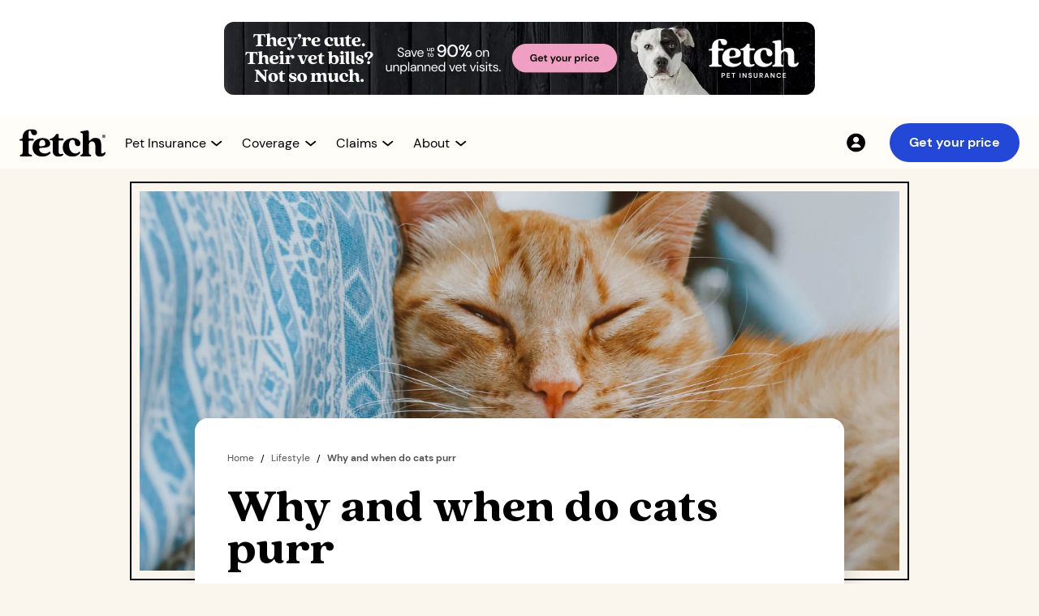

--- FILE ---
content_type: text/html; charset=utf-8
request_url: https://www.fetchpet.com/canada/the-dig/why-do-cats-purr
body_size: 20155
content:
<!DOCTYPE html><!-- Last Published: Thu Jan 22 2026 14:36:21 GMT+0000 (Coordinated Universal Time) --><html data-wf-domain="webflow-ca.fetchpet.com" data-wf-page="63fe322bc753dce53f5b8eb2" data-wf-site="61bbcec54a71bb5aa8611c37" lang="en-CA" data-wf-collection="63fe322bc753dc22c95b8e02" data-wf-item-slug="why-do-cats-purr"><head><meta charset="utf-8"/><title>Why and when do cats purr</title><meta content="Cats run their little motors by controlling the movement of the larynx (voice box) and diaphragms. A cat’s purr can indicate much more than happiness. Feral, stray and even large, wild felines don’t seem to purr for the same reasons as domestic cats. Their rea" name="description"/><meta content="Why and when do cats purr" property="og:title"/><meta content="Cats run their little motors by controlling the movement of the larynx (voice box) and diaphragms. A cat’s purr can indicate much more than happiness. Feral, stray and even large, wild felines don’t seem to purr for the same reasons as domestic cats. Their rea" property="og:description"/><meta content="https://cdn.prod.website-files.com/61bbcec54a71bb14e2611c3a/66f2e0329aec284e1f5977b2_66c388391ba87854a6e601f2_62bddcc0575d78694847040f_6298dda2d462b93b8a97141f_Why%25252520%25252526%25252520When%25252520Do%25252520Cats%25252520Purr_Thumbnail.webp" property="og:image"/><meta content="Why and when do cats purr" property="twitter:title"/><meta content="Cats run their little motors by controlling the movement of the larynx (voice box) and diaphragms. A cat’s purr can indicate much more than happiness. Feral, stray and even large, wild felines don’t seem to purr for the same reasons as domestic cats. Their rea" property="twitter:description"/><meta content="https://cdn.prod.website-files.com/61bbcec54a71bb14e2611c3a/66f2e0329aec284e1f5977b2_66c388391ba87854a6e601f2_62bddcc0575d78694847040f_6298dda2d462b93b8a97141f_Why%25252520%25252526%25252520When%25252520Do%25252520Cats%25252520Purr_Thumbnail.webp" property="twitter:image"/><meta property="og:type" content="website"/><meta content="summary_large_image" name="twitter:card"/><meta content="width=device-width, initial-scale=1" name="viewport"/><meta content="0wnhxnQCWzq-M9y50pUDlGewWXI5xmha44cgnb4X1T4" name="google-site-verification"/><link href="https://cdn.prod.website-files.com/61bbcec54a71bb5aa8611c37/css/fetchpet-ca.shared.4dde9562c.min.css" rel="stylesheet" type="text/css" integrity="sha384-Td6VYsNw/FKAZ3rQIqM9V2zPFdVTshuyCCY/5/6Yv3C9C3ZSIo4hoJINf81e1ykg" crossorigin="anonymous"/><link href="https://cdn.prod.website-files.com/61bbcec54a71bb5aa8611c37/css/fetchpet-ca.63fe322bc753dce53f5b8eb2-34ee36948.min.css" rel="stylesheet" type="text/css" integrity="sha384-6q/slwksnTkf2T32M5RDI1PmX5bie68eQ0ECOFDw8al+iSZ5281f7fsdHOs8AL5F" crossorigin="anonymous"/><script src="https://use.typekit.net/oku0fdq.js" type="text/javascript"></script><script type="text/javascript">try{Typekit.load();}catch(e){}</script><script type="text/javascript">!function(o,c){var n=c.documentElement,t=" w-mod-";n.className+=t+"js",("ontouchstart"in o||o.DocumentTouch&&c instanceof DocumentTouch)&&(n.className+=t+"touch")}(window,document);</script><link href="https://cdn.prod.website-files.com/61bbcec54a71bb5aa8611c37/64de722c6b5f1013727e606a_fetch-favicon.png" rel="shortcut icon" type="image/x-icon"/><link href="https://cdn.prod.website-files.com/61bbcec54a71bb5aa8611c37/64de722fbd67da3843cf4ab6_fetch-webclip.png" rel="apple-touch-icon"/><link href="https://www.fetchpet.com/canada/the-dig/why-do-cats-purr" rel="canonical"/><!--
<script>
  (function (d) {
  var s = d.createElement("script");
  
  /* uncomment the following line to override default position*/ 
   s.setAttribute("data-position", 3);
  /* uncomment the following line to override default size (values: small, large)*/ 
   s.setAttribute("data-size", "small");
  /* uncomment the following line to override default language (e.g., fr, de, es, he, nl, etc.)*/ 
   s.setAttribute("data-language", "language");
  /* uncomment the following line to override color set via widget (e.g., #053f67)*/ 
   s.setAttribute("data-color", "#053e67");
  /* uncomment the following line to override type set via widget (1=person, 2=chair, 3=eye, 4=text)*/ 
   s.setAttribute("data-type", "1");
   s.setAttribute("data-statement_text:", "Our Accessibility Statement");
   s.setAttribute("data-statement_url", "http://www.example.com/accessibility"); 
  /* uncomment the following line to override support on mobile devices*/ 
     s.setAttribute("data-mobile", true); 
  /* uncomment the following line to set custom trigger action for accessibility menu*/ 
   s.setAttribute("data-trigger", "triggerId") 
   s.setAttribute(
    "data-account",
    "TP6wKMWoQp"
  );
  s.setAttribute("src", "https://cdn.userway.org/widget.js");
  (d.body || d.head).appendChild(s);
})(document);
</script>
-->

<!-- 
<link rel="preload" href="//cdn.optimizely.com/js/25886080531.js" as="script">
        <link rel="preconnect" href="//logx.optimizely.com">
<script src="https://cdn.optimizely.com/js/25886080531.js"></script>
--> 


<!-- Optimizley Tag -->
 <link rel="preload" href="//cdn.optimizely.com/js/25541590680.js" as="script">
        <link rel="preconnect" href="//logx.optimizely.com">
    <script src="//cdn.optimizely.com/js/25541590680.js"></script>

<!--dataLayer Initialization-->
<script>
var dataLayer = window.dataLayer = window.dataLayer || []; 
const searchParams = window.location.search;
const sessionParams = sessionStorage.getItem("searchData");
let dataLayerPCode,dataLayerCCode,dataLayerACode,dataLayerSubId;
    
if(searchParams){
let searchData = new URLSearchParams(searchParams)
dataLayerPCode = searchData.get('p');
dataLayerCCode = searchData.get('c');
dataLayerACode = searchData.get('a');
dataLayerSubId = searchData.get('subid');
}else if(sessionParams){
let sessionData = new URLSearchParams(sessionParams)
dataLayerPCode = sessionData.get('p');
dataLayerCCode = sessionData.get('c');
dataLayerACode = sessionData.get('a') ;
dataLayerSubId = sessionData.get('subid');
}
  
dataLayer.push({
  'event': 'dataLayer-initialized',
    'p_code':  dataLayerPCode || undefined,
    'c_code': dataLayerCCode || undefined,
    'a_code': dataLayerACode || undefined,
    'subid': dataLayerSubId || undefined,
    'content_language': 'en-ca',
    'content_group': undefined,
    'user_id': undefined,
    'logged_in': undefined,
    'customer_type': undefined,
    'dl_promo_code': undefined,
    'cart_line_item_id': undefined
});
</script>

<!-- Google Tag Manager old -->
<script>
  (function(w,d,s,l,i){w[l]=w[l]||[];w[l].push({'gtm.start':
new Date().getTime(),event:'gtm.js'});var f=d.getElementsByTagName(s)[0],
j=d.createElement(s),dl=l!='dataLayer'?'&l='+l:'';j.async=true;j.src=
'https://www.googletagmanager.com/gtm.js?id='+i+dl;f.parentNode.insertBefore(j,f);
})(window,document,'script','dataLayer','GTM-5S7SWMP');</script>



<!-- Google Tag Manager new 

<script>
  (function(w,d,s,l,i){w[l]=w[l]||[];w[l].push({'gtm.start':
new Date().getTime(),event:'gtm.js'});var f=d.getElementsByTagName(s)[0],
j=d.createElement(s),dl=l!='dataLayer'?'&l='+l:'';j.async=true;j.src=
'/fetchgtgs/?id='+i+dl;f.parentNode.insertBefore(j,f);
})(window,document,'script','dataLayer','GTM-5S7SWMP');</script>
-->

<!-- old 
<script defer src="https://cdn.prod.website-files.com/61bbcec54a71bb5aa8611c37/6644edb7d6bd047970e9f891_CA_global.txt"></script> 
  -->

<!--  new -->
<script defer src="https://cdn.prod.website-files.com/61bbcec54a71bb5aa8611c37/675868ed630f3061bb56d175_NewGlobal.txt"></script> 

<!-- Keyboard Interaction --> 
<script src="https://unpkg.com/wicg-inert/dist/inert.min.js"></script>

<!-- Jetboost -->
<script id="jetboost-script" type="text/javascript"> window.JETBOOST_SITE_ID = "ckxgb7mep0n8f0utkeu15acp1"; (function(d) { var s = d.createElement("script"); s.src = "https://cdn.jetboost.io/jetboost.js"; s.async = 1; d.getElementsByTagName("head")[0].appendChild(s); })(document); </script>

<!-- Pinterest -->
<meta name="p:domain_verify" content="199c22037fec716e0b622a98972f1656"/>

<!-- TrustBox script 
<script type="text/javascript" src="//widget.trustpilot.com/bootstrap/v5/tp.widget.bootstrap.min.js" async></script>
-->
<!-- End TrustBox script -->

<!-- Site-wide Open Graph image ( old )
<meta property="og:image" content="https://cdn.prod.website-files.com/6011ced336f3c77caf0e1dad/61b927182e573519d8b6a53e_fetch-og.png">
 -->

<!-- Site-wide Open Graph image ( new ) -->
<meta property="og:image" content="https://cdn.prod.website-files.com/61bbcec54a71bb5aa8611c37/6781598a944914a52a569843_fetch-webflow-open-graph-min.jpg">


<!-- Intercom Integration 
<script defer>(function(){var w=window;var ic=w.Intercom;if(typeof ic==="function"){ic('reattach_activator');ic('update',w.intercomSettings);}else{var d=document;var i=function(){i.c(arguments);};i.q=[];i.c=function(args){i.q.push(args);};w.Intercom=i;var l=function(){var s=d.createElement('script');s.type='text/javascript';s.async=true;s.src='https://widget.intercom.io/widget/' + APP_ID;var x=d.getElementsByTagName('script')[0];x.parentNode.insertBefore(s,x);};if(w.attachEvent){w.attachEvent('onload',l);}else{w.addEventListener('load',l,false);}}})();</script>
-->

<style>
.icon_up {
  transform: rotateZ(180deg) !important;
}
.content_open {
  height: auto !important;
  opacity: 100% !important;
}

.dropdown-arrow-small.mega.new24.dropdown-arrow-icon.w-embed {
  transition: transform 0.25s cubic-bezier(0.39, 0.575, 0.565, 1);
}

.dropdown-menu.mega.new24.nav-dropdown-content {
  transition:
    height 0.5s cubic-bezier(0.39, 0.575, 0.565, 1),
    opacity 0.25s cubic-bezier(0.39, 0.575, 0.565, 1);
}
  .open_menu{
    transform: translateX(0%) !important;
  }
  
  .set_active_icon_color {
  filter: none !important;
}
    .set_active_nav_text_color {
  color: #2347D7 !important;
}
</style><link rel="alternate" hreflang="en-us" href="https://www.fetchpet.com/the-dig/why-do-cats-purr"/>
<link rel="alternate" hreflang="en-ca" href="https://www.fetchpet.com/canada/the-dig/why-do-cats-purr"/>

<script type="application/ld+json"> 
{
"@context":"https://schema.org",
"@type":"Article",
"name":"Why and when do cats purr",
"url":"https://www.fetchpet.com/canada/the-dig/why-do-cats-purr",
"description":"Cats run their little motors by controlling the movement of the larynx (voice box) and diaphragms. A cat’s purr can indicate much more than happiness. Feral, stray and even large, wild felines don’t seem to purr for the same reasons as domestic cats. Their rea",
"keywords":"Why and when do cats purr",
"mainEntityOfPage":"https://www.fetchpet.com/canada/the-dig/why-do-cats-purr",
"headline":"Why and when do cats purr",
"sourceOrganization":"Fetch Pet Insurance",
"author":"",
"image":"https://cdn.prod.website-files.com/61bbcec54a71bb14e2611c3a/66f2e0329aec284e1f5977b2_66c388391ba87854a6e601f2_62bddcc0575d78694847040f_6298dda2d462b93b8a97141f_Why%25252520%25252526%25252520When%25252520Do%25252520Cats%25252520Purr_Thumbnail.webp",
"datePublished":"Jun 30, 2022",
"dateModified":"Sep 24, 2024",
"publisher":
{
"@type":"Organization",
"name":"Fetch Pet Insurance",
"logo":{"@type":"ImageObject","url":"https://assets-global.website-files.com/6011ced336f3c77caf0e1dad/612cfe4498860e1bfe116cf3_cmdet-hero-dog-glasses-food-bowl-p-1080.jpeg"}}} 
</script>
<style>

h3.cta-header-3.leaderboard.new-dig sup {
     font-size: 8px;
    width: 12px;
    height: 6px;
    display: inline-block;
    position: relative;
    top: unset;
    font-family: DM Sans,Verdana,sans-serif;
    line-height: 8px;  
}
</style>

<!--
<script defer src="https://cdn.prod.website-files.com/61bbcec54a71bb5aa8611c37/66fadfe0424b6f7792b1a7f6_ca_dig.txt"></script>
-->

<script defer src="https://cdn.prod.website-files.com/61bbcec54a71bb5aa8611c37/68ee7ae0203602690b17c35a_canada_dig.txt"></script>

<script src="https://salesfunnelquotesdk.fetchpet.com/fetchQuoteWidget/1.0.0/sdk.js"></script>
<script> fetchQuoteWidget.on("ready", () => { console.log("on quote sdk ready!"); fetchQuoteWidget.init({ tag: "quoteForm", }); }); fetchQuoteWidget.on("init", (response, error) => { if (response.isInitialized) { console.log("quote sdk initialized"); loadWidget(); } else { console.log(error); } }); fetchQuoteWidget.on("complete", (response, error) => { if (response) { console.log(response); } else { console.log(error); } }); function loadWidget() { fetchQuoteWidget.invoke({"styles":{"body":{"backgroundColor":"#f4f4f4"},"button":{"active":{"backgroundColor":"#f19fc2","color":"#000000","border":"2px solid #f19fc2"}}},"label":{"button":{"buttonTextStep1":"Get your price","buttonTextStep2":""},"heading":{"headingTextStep1":"Get a free Fetch Pet Insurance quote"}},"metaData":{"c":"","p":"","utm_medium":"","utm_source":"","utm_campaign":""},"partnerLogoURL":"","showAppLogo":false,"showSecondScreen":false,"showHeadingOnStep1":true}); }; </script>

<style>
figcaption {
    color: #515151;
    font-size: 0.875rem;
</style></head><body class="body-sand"><div class="section-container-fetch-display-leaderboard fixed-height"><div class="container-fetch-display-leaderboard white-background"><a id="vet_bills_banner_link" aria-label="Get Your Price Banner" href="#" class="fetch-display-leaderboard image w-inline-block"><img width="728" decoding="async" alt="" src="https://cdn.prod.website-files.com/61bbcec54a71bb5aa8611c37/664cafac2cd6b3cdfaf7c417_Dig-CAN-May-24-Leaderboard-dsk-min.webp" loading="eager" id="vet_bills_banner_image" class="leaderboard-image desktop-only"/><img class="leaderboard-image mobile-only" src="https://cdn.prod.website-files.com/61bbcec54a71bb5aa8611c37/664caf9bfabb77e08882bf98_Dig-CAN-May-24-Leaderboard-mob-min.webp" width="300" height="220" alt="" decoding="async" sizes="100vw" loading="eager" srcset="https://cdn.prod.website-files.com/61bbcec54a71bb5aa8611c37/664caf9bfabb77e08882bf98_Dig-CAN-May-24-Leaderboard-mob-min-p-500.webp 500w, https://cdn.prod.website-files.com/61bbcec54a71bb5aa8611c37/664caf9bfabb77e08882bf98_Dig-CAN-May-24-Leaderboard-mob-min.webp 600w"/></a></div></div><div class="nav_component"><div id="variant-navbar" class="container-nav-component"><div class="nav-menu_mobile"><a data-testdev="default" viu="test" class="button-small is-cobalt w-button" data-stack="default" walmart-button="default" href="https://www.fetchpet.com/mypet" data-partners="test" button-location="navbar" nav-portal="default" nav-test="default" garfield-stack="default">Get your price</a></div><div id="hamburger_icon" tabindex="0" aria-label="main menu" aria-controls="hamburger_menu" aria-expanded="false" role="button" class="lottie-nav-hamburger"><div role="img" aria-label="hamburger" data-w-id="563d8ab5-ffe1-5f00-4281-74cf94d2ef2f" data-is-ix2-target="1" class="lottie-nav-hamburger change" data-animation-type="lottie" data-src="https://cdn.prod.website-files.com/6011ced336f3c77caf0e1dad/61a668a507d180bbea3d7d6e_lf20_cwjG6q.json" data-loop="0" data-direction="1" data-autoplay="0" data-renderer="svg" data-default-duration="3" data-duration="0"></div></div><div class="content_nav"><a href="/canada/" aria-label="home button" class="link-block_nav-logo w-inline-block"><img width="106" height="35" alt="" src="https://cdn.prod.website-files.com/6011ced336f3c77caf0e1dad/6564f040f57cf2a974fd785f_Fetch_PI_centered.svg" loading="eager" title="Fetch Pet Insurance logo" class="img-nav_logo-desktop"/><img width="95" height="44" alt="" src="https://cdn.prod.website-files.com/6011ced336f3c77caf0e1dad/680143c249c8667c44f0257e_logo_fetch-pet-insurance.png" loading="eager" class="img-nav_logo-mob"/></a><nav id="hamburger_menu" class="nav-menu"><div class="nav-menu_left"><div class="nav-menu_items"><div class="nav-menu_items-wrapper"><div top_level_nav="" tabindex="0" nav_dropdown="" aria-controls="dropdown-pet-insurance" aria-expanded="false" role="button" data-w-id="563d8ab5-ffe1-5f00-4281-74cf94d2ef38" class="nav-menu_item"><div class="content_nav-dropdown"><p nav_dropdown_text="" class="text-style_nav-menu">Pet Insurance</p><div class="nav-arrow-wrapper"><img nav_dropdown_icon="" loading="eager" alt="" src="https://cdn.prod.website-files.com/61bbcec54a71bb5aa8611c37/687542036a7a081fc3eb3715_chevron_down.svg" class="img-nav-menu_down-arrow"/></div></div></div><div id="dropdown-pet-insurance" nav_dropdown_content="" aria-hidden="true" inert="" class="content_nav-dropdown-menu hidden"><div class="nav-dropdown-menu_wrapper"><div main_pannel_links="" class="content-column_nav-dropdown"><a href="/canada/dog-insurance" dropdown_first="" class="link-block_dropdown-item w-inline-block"><img width="48" height="48" alt="" src="https://cdn.prod.website-files.com/61bbcec54a71bb5aa8611c37/687542036a7a081fc3eb36fc_icon-48-nav_dog.webp" loading="lazy" class="icon-nav-dropdown"/><div><p class="text-style_nav-dropdown">Dog Insurance</p><p class="text-style_nav-dropdown-sub">Help your dog live their very best life<br/></p></div></a><a href="/canada/cat-insurance" class="link-block_dropdown-item w-inline-block"><img width="48" height="48" alt="" src="https://cdn.prod.website-files.com/61bbcec54a71bb5aa8611c37/687542036a7a081fc3eb36e6_icon-48-nav_cat.webp" loading="lazy" class="icon-nav-dropdown"/><div><p class="text-style_nav-dropdown">Cat Insurance</p><p class="text-style_nav-dropdown-sub">Give your cat the best care possible<br/></p></div></a><a href="/canada/how-does-pet-insurance-work" class="link-block_dropdown-item w-inline-block"><img width="48" height="48" alt="" src="https://cdn.prod.website-files.com/61bbcec54a71bb5aa8611c37/687542036a7a081fc3eb3709_icon-48-nav_pet-insurance.webp" loading="lazy" class="icon-nav-dropdown"/><div><p class="text-style_nav-dropdown">Pet Insurance Guide</p><p class="text-style_nav-dropdown-sub">Learn what is pet insurance and how you can help protect your pets<br/></p></div></a></div><div main_pannel_links="" class="content-column_nav-dropdown"><a href="/canada/pet-insurance-cost" class="link-block_dropdown-item w-inline-block"><img width="48" height="48" alt="" src="https://cdn.prod.website-files.com/61bbcec54a71bb5aa8611c37/687542036a7a081fc3eb36f0_icon-48-nav_cost.webp" loading="lazy" class="icon-nav-dropdown"/><div><p class="text-style_nav-dropdown">Pet Insurance Cost</p><p class="text-style_nav-dropdown-sub">Take a closer look at our pet insurance pricing<br/></p></div></a><a href="/canada/terms-conditions" class="link-block_dropdown-item w-inline-block"><img width="48" height="48" alt="" src="https://cdn.prod.website-files.com/61bbcec54a71bb5aa8611c37/687542036a7a081fc3eb3707_icon-48-nav_sample-policy.webp" loading="lazy" class="icon-nav-dropdown"/><div><p class="text-style_nav-dropdown">Sample Policy</p><p class="text-style_nav-dropdown-sub">Want the details? View a sample policy<br/></p></div></a><a href="/canada/faqs" dropdown_mobile_last="" class="link-block_dropdown-item w-inline-block"><img width="48" height="48" alt="" src="https://cdn.prod.website-files.com/61bbcec54a71bb5aa8611c37/687542036a7a081fc3eb36f8_icon-48-nav_faqs.webp" loading="lazy" class="icon-nav-dropdown"/><div><p class="text-style_nav-dropdown">FAQs</p><p class="text-style_nav-dropdown-sub">Get answers to your pet insurance questions<br/></p></div></a></div><div right_pannel_links="" class="content-column_nav-dropdown_right"><div class="content_nav-dropdown_right"><div class="content_nav-dropdown_right-menu"><a data-event="internal-link" href="https://my.fetchpet.com/" class="link-block_nav-dropdown-right w-inline-block"><img width="24" height="24" alt="" src="https://cdn.prod.website-files.com/61bbcec54a71bb5aa8611c37/687542036a7a081fc3eb3712_icon-20-nav_account.svg" loading="lazy" class="icon-nav-dropdown_tiny"/><div class="text-size_body-small">My Account</div></a><a href="/canada/faqs" class="link-block_nav-dropdown-right w-inline-block"><img width="24" height="24" alt="" src="https://cdn.prod.website-files.com/61bbcec54a71bb5aa8611c37/687542036a7a081fc3eb370f_icon-20-nav_faqs.svg" loading="lazy" class="icon-nav-dropdown_tiny"/><div data-event="click-to-call" class="text-size_body-small">FAQs</div></a><a aria-label="Contact 866.509.0163" data-number-nav-link="defualt" href="tel:+18665090163" class="link-block_nav-dropdown-right w-inline-block"><img width="24" height="24" alt="" src="https://cdn.prod.website-files.com/61bbcec54a71bb5aa8611c37/687542036a7a081fc3eb3711_icon-20-nav_call.svg" loading="lazy" class="icon-nav-dropdown_tiny"/><div data-number-nav-text="default" data-event="click-to-call" class="text-size_body-small">866.509.0163</div></a><a id="Live-Chat" href="#" class="link-block_nav-dropdown-right w-inline-block"><img width="24" height="24" alt="" src="https://cdn.prod.website-files.com/61bbcec54a71bb5aa8611c37/687542036a7a081fc3eb3710_icon-20-nav_chat.svg" loading="lazy" class="icon-nav-dropdown_tiny"/><div data-event="click-to-call" class="text-size_body-small">Chat support</div></a></div><a data-testdev="default" viu="test" class="button-small is-cobalt w-button" dropdown_last="" data-stack="default" walmart-button="default" href="https://www.fetchpet.com/mypet" data-partners="test" button-location="navbar" nav-portal="default" nav-test="default" garfield-stack="default">Get your price</a></div></div></div></div></div><div class="nav-menu_items-wrapper"><div top_level_nav="" tabindex="0" nav_dropdown="" aria-controls="dropdown-coverage" aria-expanded="false" role="button" data-w-id="563d8ab5-ffe1-5f00-4281-74cf94d2ef88" class="nav-menu_item"><div class="content_nav-dropdown"><p nav_dropdown_text="" class="text-style_nav-menu">Coverage</p><div class="nav-arrow-wrapper"><img nav_dropdown_icon="" loading="eager" alt="" src="https://cdn.prod.website-files.com/61bbcec54a71bb5aa8611c37/687542036a7a081fc3eb3715_chevron_down.svg" class="img-nav-menu_down-arrow"/></div></div></div><div id="dropdown-coverage" nav_dropdown_content="" aria-hidden="true" inert="" class="content_nav-dropdown-menu hidden"><div class="nav-dropdown-menu_wrapper"><div main_pannel_links="" class="content-column_nav-dropdown"><a href="/canada/pet-insurance/coverage" dropdown_first="" class="link-block_dropdown-item w-inline-block"><img width="48" height="48" alt="" src="https://cdn.prod.website-files.com/61bbcec54a71bb5aa8611c37/687542036a7a081fc3eb3700_icon-48-nav_whats-covered.webp" loading="lazy" class="icon-nav-dropdown"/><div><p class="text-style_nav-dropdown">What’s Covered?</p><p class="text-style_nav-dropdown-sub">Learn more about what Fetch Pet Insurance covers<br/></p></div></a><a href="/canada/pet-insurance/accident-and-illness" class="link-block_dropdown-item w-inline-block"><img width="48" height="48" alt="" src="https://cdn.prod.website-files.com/61bbcec54a71bb5aa8611c37/687542036a7a081fc3eb36ee_icon-48-nav_accident-illness.webp" loading="lazy" class="icon-nav-dropdown"/><div><p class="text-style_nav-dropdown">Accident &amp; Illness</p><p class="text-style_nav-dropdown-sub">Get a pet insurance plan for unexpected injuries and illnesses<br/></p></div></a><a href="/canada/pet-insurance/wellness" class="link-block_dropdown-item w-inline-block"><img width="48" height="48" alt="" src="https://cdn.prod.website-files.com/61bbcec54a71bb5aa8611c37/687542036a7a081fc3eb3703_icon-48-nav_wellness.webp" loading="lazy" class="icon-nav-dropdown"/><div><p class="text-style_nav-dropdown">Wellness</p><p class="text-style_nav-dropdown-sub">Help keep your pet healthy between vet visits with routine and preventative care<br/></p></div></a></div><div main_pannel_links="" class="content-column_nav-dropdown"><a href="/canada/pet-insurance/dental-coverage" class="link-block_dropdown-item w-inline-block"><img width="48" height="48" alt="" src="https://cdn.prod.website-files.com/61bbcec54a71bb5aa8611c37/687542036a7a081fc3eb36f2_icon-48-nav_dental.webp" loading="lazy" class="icon-nav-dropdown"/><div><p class="text-style_nav-dropdown">Dental Coverage</p><p class="text-style_nav-dropdown-sub">Learn more about our comprehensive dental coverage for cats and dogs<br/></p></div></a><a href="/canada/pet-insurance/pre-existing-conditions" class="link-block_dropdown-item w-inline-block"><img width="48" height="48" alt="" src="https://cdn.prod.website-files.com/61bbcec54a71bb5aa8611c37/687542036a7a081fc3eb3705_icon-48-nav_pre-existing.webp" loading="lazy" class="icon-nav-dropdown"/><div><p class="text-style_nav-dropdown">Pre-Existing Conditions</p><p class="text-style_nav-dropdown-sub">Learn about our policy on symptoms and pet health conditions prior to coverage<br/></p></div></a><a href="/canada/pet-insurance/hereditary-and-congenital" dropdown_mobile_last="" class="link-block_dropdown-item w-inline-block"><img width="48" height="48" alt="" src="https://cdn.prod.website-files.com/61bbcec54a71bb5aa8611c37/687542036a7a081fc3eb36fa_icon-48-nav_hereditary.webp" loading="lazy" class="icon-nav-dropdown"/><div><p class="text-style_nav-dropdown">Hereditary &amp; Congenital Conditions</p><p class="text-style_nav-dropdown-sub">Coverage for conditions your pet may inherit or develop in their lifetime<br/></p></div></a></div><div right_pannel_links="" class="content-column_nav-dropdown_right"><div class="content_nav-dropdown_right"><div class="content_nav-dropdown_right-menu"><a data-event="internal-link" href="https://my.fetchpet.com/" class="link-block_nav-dropdown-right w-inline-block"><img width="24" height="24" alt="" src="https://cdn.prod.website-files.com/61bbcec54a71bb5aa8611c37/687542036a7a081fc3eb3712_icon-20-nav_account.svg" loading="lazy" class="icon-nav-dropdown_tiny"/><div class="text-size_body-small">My Account</div></a><a href="/canada/faqs" class="link-block_nav-dropdown-right w-inline-block"><img width="24" height="24" alt="" src="https://cdn.prod.website-files.com/61bbcec54a71bb5aa8611c37/687542036a7a081fc3eb370f_icon-20-nav_faqs.svg" loading="lazy" class="icon-nav-dropdown_tiny"/><div data-event="click-to-call" class="text-size_body-small">FAQs</div></a><a aria-label="Contact 866.509.0163" data-number-nav-link="defualt" href="tel:+18665090163" class="link-block_nav-dropdown-right w-inline-block"><img width="24" height="24" alt="" src="https://cdn.prod.website-files.com/61bbcec54a71bb5aa8611c37/687542036a7a081fc3eb3711_icon-20-nav_call.svg" loading="lazy" class="icon-nav-dropdown_tiny"/><div data-number-nav-text="default" data-event="click-to-call" class="text-size_body-small">866.509.0163</div></a><a id="Live-Chat" href="#" class="link-block_nav-dropdown-right w-inline-block"><img width="24" height="24" alt="" src="https://cdn.prod.website-files.com/61bbcec54a71bb5aa8611c37/687542036a7a081fc3eb3710_icon-20-nav_chat.svg" loading="lazy" class="icon-nav-dropdown_tiny"/><div data-event="click-to-call" class="text-size_body-small">Chat support</div></a></div><a data-testdev="default" viu="test" class="button-small is-cobalt w-button" dropdown_last="" data-stack="default" walmart-button="default" href="https://www.fetchpet.com/mypet" data-partners="test" button-location="navbar" nav-portal="default" nav-test="default" garfield-stack="default">Get your price</a></div></div></div></div></div><div class="nav-menu_items-wrapper"><div top_level_nav="" tabindex="0" nav_dropdown="" aria-expanded="false" aria-controls="dropdown-claims" role="button" data-w-id="563d8ab5-ffe1-5f00-4281-74cf94d2efd8" class="nav-menu_item"><div class="content_nav-dropdown"><p nav_dropdown_text="" class="text-style_nav-menu">Claims</p><div class="nav-arrow-wrapper"><img nav_dropdown_icon="" id="nav_dropdown_icon" alt="" src="https://cdn.prod.website-files.com/61bbcec54a71bb5aa8611c37/687542036a7a081fc3eb3715_chevron_down.svg" loading="eager" class="img-nav-menu_down-arrow"/></div></div></div><div id="dropdown-claims" nav_dropdown_content="" aria-hidden="true" inert="" class="content_nav-dropdown-menu hidden"><div class="nav-dropdown-menu_wrapper"><div main_pannel_links="" class="content-column_nav-dropdown"><a href="/canada/claims" dropdown_first="" class="link-block_dropdown-item w-inline-block"><img width="48" height="48" alt="" src="https://cdn.prod.website-files.com/61bbcec54a71bb5aa8611c37/687542036a7a081fc3eb36f6_icon-48-nav_claims-support.webp" loading="lazy" class="icon-nav-dropdown"/><div><p class="text-style_nav-dropdown">Claims Support</p><p class="text-style_nav-dropdown-sub">Have questions about a claim? We&#x27;re here to help<br/></p></div></a><a href="/canada/claims/reimbursement" class="link-block_dropdown-item w-inline-block"><img width="48" height="48" alt="" src="https://cdn.prod.website-files.com/61bbcec54a71bb5aa8611c37/687542036a7a081fc3eb36e8_icon-48-nav_claims-example.webp" loading="lazy" class="icon-nav-dropdown"/><div><p class="text-style_nav-dropdown">Claims Example</p><p class="text-style_nav-dropdown-sub">View our claim examples to see how you can save up to 90% on vet bills<br/></p></div></a></div><div main_pannel_links="" class="content-column_nav-dropdown"><a href="/canada/claims/app" dropdown_mobile_last="" class="link-block_dropdown-item w-inline-block"><img width="48" height="48" alt="" src="https://cdn.prod.website-files.com/61bbcec54a71bb5aa8611c37/687542036a7a081fc3eb36df_icon-48-nav_claims-app.webp" loading="lazy" class="icon-nav-dropdown"/><div><p class="text-style_nav-dropdown">Claims App</p><p class="text-style_nav-dropdown-sub">Download our app to easily submit and track claims<br/></p></div></a></div><div right_pannel_links="" class="content-column_nav-dropdown_right"><div class="content_nav-dropdown_right"><div class="content_nav-dropdown_right-menu"><a data-event="internal-link" href="https://my.fetchpet.com/" class="link-block_nav-dropdown-right w-inline-block"><img width="24" height="24" alt="" src="https://cdn.prod.website-files.com/61bbcec54a71bb5aa8611c37/687542036a7a081fc3eb3712_icon-20-nav_account.svg" loading="lazy" class="icon-nav-dropdown_tiny"/><div class="text-size_body-small">My Account</div></a><a href="/canada/faqs" class="link-block_nav-dropdown-right w-inline-block"><img width="24" height="24" alt="" src="https://cdn.prod.website-files.com/61bbcec54a71bb5aa8611c37/687542036a7a081fc3eb370f_icon-20-nav_faqs.svg" loading="lazy" class="icon-nav-dropdown_tiny"/><div data-event="click-to-call" class="text-size_body-small">FAQs</div></a><a aria-label="Contact 866.509.0163" data-number-nav-link="defualt" href="tel:+18665090163" class="link-block_nav-dropdown-right w-inline-block"><img width="24" height="24" alt="" src="https://cdn.prod.website-files.com/61bbcec54a71bb5aa8611c37/687542036a7a081fc3eb3711_icon-20-nav_call.svg" loading="lazy" class="icon-nav-dropdown_tiny"/><div data-number-nav-text="default" data-event="click-to-call" class="text-size_body-small">866.509.0163</div></a><a id="Live-Chat" href="#" class="link-block_nav-dropdown-right w-inline-block"><img width="24" height="24" alt="" src="https://cdn.prod.website-files.com/61bbcec54a71bb5aa8611c37/687542036a7a081fc3eb3710_icon-20-nav_chat.svg" loading="lazy" class="icon-nav-dropdown_tiny"/><div data-event="click-to-call" class="text-size_body-small">Chat support</div></a></div><a data-testdev="default" viu="test" class="button-small is-cobalt w-button" dropdown_last="" data-stack="default" walmart-button="default" href="https://www.fetchpet.com/mypet" data-partners="test" button-location="navbar" nav-portal="default" nav-test="default" garfield-stack="default">Get your price</a></div></div></div></div></div><div class="nav-menu_items-wrapper"><div top_level_nav="" tabindex="0" nav_dropdown="" aria-controls="dropdown-about" aria-expanded="false" role="button" data-w-id="563d8ab5-ffe1-5f00-4281-74cf94d2f010" class="nav-menu_item"><div class="content_nav-dropdown"><p nav_dropdown_text="" class="text-style_nav-menu">About</p><div class="nav-arrow-wrapper"><img nav_dropdown_icon="" id="nav_dropdown_icon" alt="" src="https://cdn.prod.website-files.com/61bbcec54a71bb5aa8611c37/687542036a7a081fc3eb3715_chevron_down.svg" loading="eager" class="img-nav-menu_down-arrow"/></div></div></div><div id="dropdown-about" nav_dropdown_content="" aria-hidden="true" inert="" class="content_nav-dropdown-menu hidden"><div class="nav-dropdown-menu_wrapper"><div main_pannel_links="" class="content-column_nav-dropdown"><a href="/canada/why-choose-fetch" dropdown_first="" class="link-block_dropdown-item w-inline-block"><img width="48" height="48" alt="" src="https://cdn.prod.website-files.com/61bbcec54a71bb5aa8611c37/687542036a7a081fc3eb370d_icon-48-nav_why-fetch.webp" loading="lazy" class="icon-nav-dropdown"/><div><p class="text-style_nav-dropdown">Why Choose Fetch</p><p class="text-style_nav-dropdown-sub">We offer more than just the most comprehensive pet insurance coverage<br/></p></div></a><a href="/canada/pet-insurance/reviews" class="link-block_dropdown-item w-inline-block"><img width="48" height="48" alt="" src="https://cdn.prod.website-files.com/61bbcec54a71bb5aa8611c37/687542036a7a081fc3eb370b_icon-48-nav_reviews.webp" loading="lazy" class="icon-nav-dropdown"/><div><p class="text-style_nav-dropdown">Reviews</p><p class="text-style_nav-dropdown-sub">Read reviews about Fetch Pet Insurance from real pet parents<br/></p></div></a><a href="/canada/the-dig" class="link-block_dropdown-item w-inline-block"><img width="48" height="48" alt="" src="https://cdn.prod.website-files.com/61bbcec54a71bb5aa8611c37/687542036a7a081fc3eb36e2_icon-48-nav_blog.webp" loading="lazy" class="icon-nav-dropdown"/><div><p class="text-style_nav-dropdown">Blog</p><p class="text-style_nav-dropdown-sub">Browse our blog for pet care tips, vet insights and more<br/></p></div></a><a href="/canada/careers" class="link-block_dropdown-item w-inline-block"><img width="48" height="48" alt="" src="https://cdn.prod.website-files.com/61bbcec54a71bb5aa8611c37/687542036a7a081fc3eb36ea_icon-48-nav_careers.webp" loading="lazy" class="icon-nav-dropdown"/><div><p class="text-style_nav-dropdown">Careers</p><p class="text-style_nav-dropdown-sub">Join the pack! Take a look at our job openings<br/></p></div></a></div><div main_pannel_links="" class="content-column_nav-dropdown"><a href="/canada/pet-insurance/employee-benefits" class="link-block_dropdown-item w-inline-block"><img width="48" height="48" alt="" src="https://cdn.prod.website-files.com/61bbcec54a71bb5aa8611c37/687542036a7a081fc3eb36fe_icon-48-nav_employee-benefits.webp" loading="lazy" class="icon-nav-dropdown"/><div><p class="text-style_nav-dropdown">Employee Benefits</p><p class="text-style_nav-dropdown-sub">Join other top companies that trust Fetch to protect their pets<br/></p></div></a><a href="/canada/about-us" class="link-block_dropdown-item w-inline-block"><img width="48" height="48" alt="" src="https://cdn.prod.website-files.com/61bbcec54a71bb5aa8611c37/687542036a7a081fc3eb36e4_icon-48-nav_about-us.webp" loading="lazy" class="icon-nav-dropdown"/><div><p class="text-style_nav-dropdown">About Us</p><p class="text-style_nav-dropdown-sub">Learn more about the humans behind the most comprehensive pet insurance<br/></p></div></a><a href="/canada/newsroom" dropdown_mobile_last="" class="link-block_dropdown-item w-inline-block"><img width="48" height="48" alt="" src="https://cdn.prod.website-files.com/61bbcec54a71bb5aa8611c37/687542036a7a081fc3eb36f4_icon-48-nav_newsroom.webp" loading="lazy" class="icon-nav-dropdown"/><div><p class="text-style_nav-dropdown">Newsroom</p><p class="text-style_nav-dropdown-sub">Read the latest news and press coverage about Fetch<br/></p></div></a></div><div right_pannel_links="" class="content-column_nav-dropdown_right"><div class="content_nav-dropdown_right"><div class="content_nav-dropdown_right-menu"><a data-event="internal-link" href="https://my.fetchpet.com/" class="link-block_nav-dropdown-right w-inline-block"><img width="24" height="24" alt="" src="https://cdn.prod.website-files.com/61bbcec54a71bb5aa8611c37/687542036a7a081fc3eb3712_icon-20-nav_account.svg" loading="lazy" class="icon-nav-dropdown_tiny"/><div class="text-size_body-small">My Account</div></a><a href="/canada/faqs" class="link-block_nav-dropdown-right w-inline-block"><img width="24" height="24" alt="" src="https://cdn.prod.website-files.com/61bbcec54a71bb5aa8611c37/687542036a7a081fc3eb370f_icon-20-nav_faqs.svg" loading="lazy" class="icon-nav-dropdown_tiny"/><div data-event="click-to-call" class="text-size_body-small">FAQs</div></a><a aria-label="Contact 866.509.0163" data-number-nav-link="defualt" href="tel:+18665090163" class="link-block_nav-dropdown-right w-inline-block"><img width="24" height="24" alt="" src="https://cdn.prod.website-files.com/61bbcec54a71bb5aa8611c37/687542036a7a081fc3eb3711_icon-20-nav_call.svg" loading="lazy" class="icon-nav-dropdown_tiny"/><div data-number-nav-text="default" data-event="click-to-call" class="text-size_body-small">866.509.0163</div></a><a id="Live-Chat" href="#" class="link-block_nav-dropdown-right w-inline-block"><img width="24" height="24" alt="" src="https://cdn.prod.website-files.com/61bbcec54a71bb5aa8611c37/687542036a7a081fc3eb3710_icon-20-nav_chat.svg" loading="lazy" class="icon-nav-dropdown_tiny"/><div data-event="click-to-call" class="text-size_body-small">Chat support</div></a></div><a data-testdev="default" viu="test" class="button-small is-cobalt w-button" dropdown_last="" data-stack="default" walmart-button="default" href="https://www.fetchpet.com/mypet" data-partners="test" button-location="navbar" nav-portal="default" nav-test="default" garfield-stack="default">Get your price</a></div></div></div></div></div><div right_pannel_links="" class="content-column_nav-dropdown_right is-mobile-menu"><div class="content_nav-dropdown_right"><div class="content_nav-dropdown_right-menu"><a data-event="internal-link" href="https://my.fetchpet.com/" class="link-block_nav-dropdown-right w-inline-block"><img width="24" height="24" alt="" src="https://cdn.prod.website-files.com/61bbcec54a71bb5aa8611c37/687542036a7a081fc3eb3712_icon-20-nav_account.svg" loading="lazy" class="icon-nav-dropdown_tiny"/><div class="text-size_body-small-2">My Account</div></a><a href="#" class="link-block_nav-dropdown-right w-inline-block"><img width="24" height="24" alt="" src="https://cdn.prod.website-files.com/61bbcec54a71bb5aa8611c37/687542036a7a081fc3eb370f_icon-20-nav_faqs.svg" loading="lazy" class="icon-nav-dropdown_tiny"/><div data-event="click-to-call" class="text-size_body-small-2">FAQs</div></a><a data-number-nav-link="defualt" href="tel:+18665090163" class="link-block_nav-dropdown-right w-inline-block"><img width="24" height="24" alt="" src="https://cdn.prod.website-files.com/61bbcec54a71bb5aa8611c37/687542036a7a081fc3eb3711_icon-20-nav_call.svg" loading="lazy" class="icon-nav-dropdown_tiny"/><div data-number-nav-text="default" data-event="click-to-call" class="text-size_body-small-2">866.509.0163</div></a><a id="Live-Chat" href="#" class="link-block_nav-dropdown-right w-inline-block"><img width="24" height="24" alt="" src="https://cdn.prod.website-files.com/61bbcec54a71bb5aa8611c37/687542036a7a081fc3eb3710_icon-20-nav_chat.svg" loading="lazy" class="icon-nav-dropdown_tiny"/><div data-event="click-to-call" class="text-size_body-small-2">Chat support</div></a></div><a data-testdev="default" viu="test" class="button-small is-cobalt w-button" data-stack="default" walmart-button="default" href="https://www.fetchpet.com/mypet" data-partners="test" button-location="navbar" nav-portal="default" id="last_mobile_nav_view_link" nav-test="default" garfield-stack="default">Get your price</a></div></div></div></div><div class="nav-menu_right"><a id="account_module" data-event="internal-link" aria-label="My Account" header_button="" href="https://my.fetchpet.com/" class="header-link-2 flex new24 w-inline-block"><img loading="eager" src="https://cdn.prod.website-files.com/6011ced336f3c77caf0e1dad/660ed43cbe548dd3069f4425_icon-nav-account.svg" alt="Account icon" class="icon-nav-dropdown_tiny new24"/><div class="header-link-text-2 hide-below-1440">My Account</div></a><a data-testdev="default" viu="test" class="button-small is-cobalt w-button" data-stack="default" walmart-button="default" href="https://www.fetchpet.com/mypet" data-partners="test" button-location="navbar" nav-portal="default" nav-test="default" garfield-stack="default">Get your price</a></div></nav></div></div><div class="nav-background"></div></div><div class="page-wrapper"><div class="hero-image-section"><div class="hero-image-container cls-height"><div class="hero-image-wrapper cls-height"><div class="blog-hero-image cls-height"><img height="960" loading="eager" width="1280" src="https://cdn.prod.website-files.com/61bbcec54a71bb14e2611c3a/66f2e0329aec284e1f5977c5_66c388391ba87854a6e60202_62bddcc0575d7830fe470410_6298dd957e118645a75b06b9_Why%25252520%25252526%25252520When%25252520Do%25252520Cats%25252520Purr_Hero.webp" alt="Photo of a sleeping orange cat’s face." decoding="async" class="article-hero-image cls-height"/></div><div class="photo-frame"></div></div></div></div><div class="post-content-section"><div class="post-content-container"><div class="post-content-wrapper"><div class="breadcrumb-wrapper"><a href="/canada/the-dig" aria-label="home page" class="breadcrumb-link">Home</a><p class="slash">/</p><a href="https://www.fetchpet.com/canada/categories/lifestyle" aria-label="the dig page" class="breadcrumb-link">Lifestyle</a><p class="slash">/</p><a aria-label="Why and when do cats purr" href="/canada/the-dig/why-do-cats-purr" aria-current="page" class="breadcrumb-link w--current">Why and when do cats purr</a></div><p class="category-flag hide-category">Lifestyle</p><h1 class="heading-style-h1 article">Why and when do cats purr</h1><h2 class="article-subhead">Kitty purrs signal more than just happiness.</h2><div class="byline-container"><div class="byline"><div class="byline-icon w-embed"><svg aria-label="profile" id="icon-tiny-author" xmlns="http://www.w3.org/2000/svg" width="12.25" height="14.13" viewBox="0 0 12.25 14.13"><circle cx="6.13" cy="3.25" r="2.62" style="fill:none;stroke:#515151;stroke-width:1.25px"/><path d="M2.5,14.5v-2a3,3,0,0,1,3-3h5a3,3,0,0,1,3,3v2" transform="translate(-1.88 -1)" style="fill:none;stroke:#515151;stroke-linecap:round;stroke-width:1.25px"/></svg></div><a href="#" class="w-inline-block"><p class="byline-text with-link show w-dyn-bind-empty"></p></a></div><div class="byline-divider"></div><div class="byline"><div class="byline-icon w-embed"><svg aria-label="calendar" id="icon-tiny-date" xmlns="http://www.w3.org/2000/svg" width="14" height="14" viewBox="0 0 14 14"><path d="M2,1.63H12A1.38,1.38,0,0,1,13.38,3v9A1.37,1.37,0,0,1,12,13.38H2A1.37,1.37,0,0,1,.63,12V3A1.38,1.38,0,0,1,2,1.63Z" style="fill:none;stroke:#515151;stroke-width:1.25px"/><line x1="1" y1="5.38" x2="13" y2="5.38" style="fill:none;stroke:#515151;stroke-width:1.25px"/><line x1="3.63" y1="2.38" x2="3.63" y2="0.63" style="fill:none;stroke:#515151;stroke-linecap:round;stroke-width:1.25px"/><line x1="10.38" y1="2.38" x2="10.38" y2="0.63" style="fill:none;stroke:#515151;stroke-linecap:round;stroke-width:1.25px"/></svg></div><p class="byline-text">June 2, 2022</p></div><div class="byline-divider"></div><div class="byline"><div class="byline-icon w-embed"><svg aria-label="clock" id="icon-tiny-read-time" xmlns="http://www.w3.org/2000/svg" width="14" height="14" viewBox="0 0 14 14"><circle cx="7" cy="7" r="6.37" style="fill:none;stroke:#515151;stroke-width:1.25px"/><line x1="7.02" y1="6.88" x2="7.02" y2="2.63" style="fill:none;stroke:#515151;stroke-linecap:round;stroke-width:1.25px"/><line x1="9.45" y1="8.27" x2="7.04" y2="6.95" style="fill:none;stroke:#515151;stroke-linecap:round;stroke-width:1.25px"/></svg></div><p class="byline-text">4</p><p class="read-time-text">minute read</p></div></div><div template-container="default" class="rich-text fixed-width w-richtext"><p>The sound of a cat’s purr is one of the many enduring mysteries of our feline friends. Typically, we think of the purr as a sign of happiness. Then, on the way to the vet you may hear it — a little kitty motor. Nope, your cat isn’t broken, <a href="https://www.instagram.com/lindsaybutzerdvm/?hl=en">Dr. Lindsay Butzer</a>, small animal veterinarian and general practitioner of <a href="https://www.1800petmeds.com/?MID=1435&amp;CID=21846">PetMeds,</a> says. A cat’s purr isn’t just to tell us how happy they are. So, why do cats purr?<strong>‍</strong></p><h2><strong>How do cats purr?</strong></h2><p>Cats run their little motors by controlling the movement of the larynx (voice box) and diaphragms. The result is tension on the vocal cords when the cat breathes in, producing the beloved purr. </p><p>“Purring is not an ability or skill that humans gave to, or brought about in, cats, though cats have likely expanded usage of purring in response to how they’ve seen humans react to purring over time,” Dr. Butzer explains.</p><h2><strong>What does it mean when a cat purrs?</strong></h2><p>The purr of a cat can indicate much more than happiness, Dr. Butzer says. Purring is an essential tool cats use to stay healthy. Some of the main reasons cats purr includes:</p><ul role="list"><li><strong>Happiness:</strong> Used in cat-to-cat communication and cat-to-human communication, cats use the power of their purr to send happy vibrations to others.</li><li><strong>Healing: </strong>“Some studies indicate that the frequencies generated by the purr help stimulate bone and tendon healing,” Dr. Butzer says. Other frequencies of purr line up with therapeutic ranges for pain, and it’s presumed that purring helps strengthen the muscles and bones.</li><li><strong>Stress or pain:</strong> The sound of a purr doesn’t just bring happiness to humans. Purring releases feel-good chemicals in a cat’s brain, called endorphins. For this reason, Dr. Butzer says, a cat might purr when you least expect her to — like on the way to the vet or while giving birth. The endorphins help self-soothe and mask pain.</li><li><strong>Attention:</strong> Purring isn’t a response to human domestication, but cats are no strangers to using the power of the purr to grab and keep your attention.</li></ul><p>If you’re wondering if your happy house cat is the only type of cat to purr, Dr. Butzer says feral, stray and even large, wild cats harness the power of the purr, too. </p><p>“They probably don’t purr for the same reasons as domestic cats,” she says. “Their reasons for purring are likely to be more utilitarian and survival-based, such as to guide kittens or relieve pain and stress, rather than express contentment or guide the actions of a human.”</p><p><strong> RELATED: </strong><a href="https://www.fetchpet.com/canada/the-dig/pet-bonding">How to build a strong bond with your pet</a></p></div><a id="vet_bills_middle_banner_link" aria-label="Get Your Price Banner" href="#" class="sales-cta w-inline-block"><img src="https://cdn.prod.website-files.com/61bbcec54a71bb5aa8611c37/664cafaca5e98c0b0801fcfd_Dig-CAN-May-24-article-banner-mob-min.webp" loading="lazy" sizes="100vw" srcset="https://cdn.prod.website-files.com/61bbcec54a71bb5aa8611c37/664cafaca5e98c0b0801fcfd_Dig-CAN-May-24-article-banner-mob-min-p-500.webp 500w, https://cdn.prod.website-files.com/61bbcec54a71bb5aa8611c37/664cafaca5e98c0b0801fcfd_Dig-CAN-May-24-article-banner-mob-min.webp 600w" alt="" class="img-mobile-only"/><img src="https://cdn.prod.website-files.com/61bbcec54a71bb5aa8611c37/664cafac01dec89c93277f6e_Dig-CAN-May-24-article-banner-dsk-min.webp" loading="lazy" sizes="100vw" srcset="https://cdn.prod.website-files.com/61bbcec54a71bb5aa8611c37/664cafac01dec89c93277f6e_Dig-CAN-May-24-article-banner-dsk-min-p-500.webp 500w, https://cdn.prod.website-files.com/61bbcec54a71bb5aa8611c37/664cafac01dec89c93277f6e_Dig-CAN-May-24-article-banner-dsk-min-p-800.webp 800w, https://cdn.prod.website-files.com/61bbcec54a71bb5aa8611c37/664cafac01dec89c93277f6e_Dig-CAN-May-24-article-banner-dsk-min-p-1080.webp 1080w, https://cdn.prod.website-files.com/61bbcec54a71bb5aa8611c37/664cafac01dec89c93277f6e_Dig-CAN-May-24-article-banner-dsk-min.webp 1440w" alt="" id="vet_bills_middle_banner_image" class="img-desktop-only"/></a><a id="vet_bills_middle_banner_link" aria-label="Get Your Price Banner" href="#" class="sales-cta w-inline-block w-condition-invisible"><img src="https://cdn.prod.website-files.com/61bbcec54a71bb5aa8611c37/664cafaca5e98c0b0801fcfd_Dig-CAN-May-24-article-banner-mob-min.webp" loading="lazy" alt="" class="img-mobile-only w-dyn-bind-empty"/><img src="https://cdn.prod.website-files.com/61bbcec54a71bb5aa8611c37/664cafac01dec89c93277f6e_Dig-CAN-May-24-article-banner-dsk-min.webp" loading="lazy" alt="" id="vet_bills_middle_banner_image" class="img-desktop-only w-dyn-bind-empty"/></a><div template-container="default" class="rich-text fixed-width w-richtext"><h2><strong>When do kittens start purring?</strong></h2><p>Kittens begin purring (and responding to purrs) just days after being born. </p><p>“Since kittens can’t see or hear, a mother’s purr is a way of sending vibrational messages to her kittens. They can feel the vibrations, guiding them to her so they can nurse,” Dr. Butzer says. In response, a kitten might purr to let mama know she would like mealtime to continue.</p><h2><strong>Why do cats purr when you pet them?</strong></h2><p>If you’re worried that your cat is purring while in pain or<a href="https://www.fetchpet.com/canada/the-dig/anxiety-in-cats"> feeling anxious</a>, look for other signs of discomfort such as <a href="https://www.fetchpet.com/canada/the-dig/why-do-cats-meow-so-much">vocalization</a>, <a href="https://www.fetchpet.com/canada/the-dig/cat-eyes-dilated">dilated pupils</a>, ears back, <a href="https://www.fetchpet.com/canada/the-dig/why-cats-wag-their-tails">tail flicking</a> and a tight, drawn-in body <a href="https://www.fetchpet.com/canada/the-dig/cat-body-language">posture</a>. If you spot these signs, it might be time to chat with the vet or to remove the stressor. </p><p>But for the most part, your cat likely purrs out of contentment when being pet. </p><p>“If they’re purring in response to something that you’re doing, such as petting them, then they’re probably telling you to continue petting them,” Dr. Butzer says.</p><p>You can cuddle knowing full well your purring kitty is enjoying their time with you just as much as you are.</p></div><div class="divider grey bottom-margin"></div><div class="fletch-widget-wrapper"><div class="text-wrapper-fletch"><p class="heading-style-h3-3 white-text">Save <span class="text-span-up-to">up to</span> 90% on unexpected vet bills</p><div class="bullets-4"><div class="bullet-row-4"><div class="bullet-icon-2"><div class="bullet-checkmark-19 large w-embed"><svg aria-label="checkmark" id="bullet-check-icon" data-name="bullet-check-icon" xmlns="http://www.w3.org/2000/svg" width="11" height="13" viewBox="0 0 11 13"><path d="M11,.63A1.09,1.09,0,0,0,9.54,1L3.41,10.46a.31.31,0,0,0-.05-.1l-.07-.17a2.44,2.44,0,0,1-.1-.24,11.19,11.19,0,0,1-.37-1.16c0-.18-.09-.36-.12-.54s0-.2-.06-.3-.06-.38,0-.17a1.08,1.08,0,0,0-1-1c-.51,0-1.13.47-1,1A12,12,0,0,0,2.45,13a1.07,1.07,0,0,0,1.81,0l7.1-10.94A1,1,0,0,0,11,.63Z" transform="translate(-0.5 -0.5)" style="fill:#F19FC2"/></svg></div></div><p class="text-size-medium white-text no-bottom-margin">Use any veterinarian in Canada or the U.S.<br/></p></div><div class="bullet-row-4"><div class="bullet-icon-2"><div class="bullet-checkmark-19 large w-embed"><svg aria-label="checkmark" id="bullet-check-icon" data-name="bullet-check-icon" xmlns="http://www.w3.org/2000/svg" width="11" height="13" viewBox="0 0 11 13"><path d="M11,.63A1.09,1.09,0,0,0,9.54,1L3.41,10.46a.31.31,0,0,0-.05-.1l-.07-.17a2.44,2.44,0,0,1-.1-.24,11.19,11.19,0,0,1-.37-1.16c0-.18-.09-.36-.12-.54s0-.2-.06-.3-.06-.38,0-.17a1.08,1.08,0,0,0-1-1c-.51,0-1.13.47-1,1A12,12,0,0,0,2.45,13a1.07,1.07,0,0,0,1.81,0l7.1-10.94A1,1,0,0,0,11,.63Z" transform="translate(-0.5 -0.5)" style="fill:#F19FC2"/></svg></div></div><p class="text-size-medium white-text no-bottom-margin">Rated &#x27;Excellent&#x27; on Trustpilot</p></div><div class="bullet-row-4"><div class="bullet-icon-2"><div class="bullet-checkmark-19 large w-embed"><svg aria-label="checkmark" id="bullet-check-icon" data-name="bullet-check-icon" xmlns="http://www.w3.org/2000/svg" width="11" height="13" viewBox="0 0 11 13"><path d="M11,.63A1.09,1.09,0,0,0,9.54,1L3.41,10.46a.31.31,0,0,0-.05-.1l-.07-.17a2.44,2.44,0,0,1-.1-.24,11.19,11.19,0,0,1-.37-1.16c0-.18-.09-.36-.12-.54s0-.2-.06-.3-.06-.38,0-.17a1.08,1.08,0,0,0-1-1c-.51,0-1.13.47-1,1A12,12,0,0,0,2.45,13a1.07,1.07,0,0,0,1.81,0l7.1-10.94A1,1,0,0,0,11,.63Z" transform="translate(-0.5 -0.5)" style="fill:#F19FC2"/></svg></div></div><p class="text-size-medium white-text">The most comprehensive pet insurance</p></div></div></div><div class="fetch-widget-embed-wrapper"><div class="borderradius"><div id="quoteForm" class="quoteform-sec-2 the-dig-config"></div></div></div><div class="fetch-widget-embed-wrapper hide-widget"><div class="html-embed w-embed w-iframe"><iframe id="ifVCFrame"  style="height:400px;width:100%;border: 0px; display:block !important; background: #FFFFFF;
box-shadow: 0px 25px 50px rgba(156, 166, 202, 0.4);
border-radius: 20px;"></iframe></div></div><img src="https://cdn.prod.website-files.com/61bbcec54a71bb5aa8611c37/64468595ea667c2adad977e5_fetch-wordmark-sand.svg" loading="lazy" alt="" class="fletch-widget-logo"/></div><div class="tags-container hidetagcontainer-may"><div class="w-dyn-list"><div role="list" class="tags-collection-grid w-dyn-items"><div role="listitem" class="tags-collection-item w-dyn-item"><a href="/canada/tags/behavioral" class="tag-link w-inline-block"><p class="category-anchor-text tag off-white">Behavioral</p></a></div><div role="listitem" class="tags-collection-item w-dyn-item"><a href="/canada/tags/cat" class="tag-link w-inline-block"><p class="category-anchor-text tag off-white">Cat</p></a></div></div></div></div><p class="image-attribution _1remabove">Photo by Felipe Forigo on Unsplash</p><p class="text-size-regular grey not-cenetered"><em>The Dig, </em><a href="/canada/" aria-label="home path"><em>Fetch Pet Insurance</em></a><em>&#x27;s expert-backed editorial, answers all of the questions you forget to ask your vet or are too embarrassed to ask at the dog</em> park. We help make sure you and your best friend have more good days, but we’re there on bad days, too. </p></div><img src="https://cdn.prod.website-files.com/61bbcec54a71bb5aa8611c37/61bbcec54a71bb5fc5611ce1_paw-shape-large.svg" loading="eager" decoding="async" alt="" class="paw-print hidemobile"/></div></div><div class="section-centered"><div class="container-centered recent-articles swap-padding"><div class="section-header-container"><h2 class="header-style-h2">Explore our products</h2></div><div class="dig-list-wrapper"><div class="dig-list"><a id="w-node-fefd43a3-9c24-a22f-ddc0-4d2c5271f894-3f5b8eb2" href="/canada/how-does-pet-insurance-work" class="dig-list-item w-inline-block"><img src="https://cdn.prod.website-files.com/61bbcec54a71bb5aa8611c37/6463a90793ff840c6080378a_explore-products-pet-insurance-thumb.webp" loading="lazy" sizes="100vw" srcset="https://cdn.prod.website-files.com/61bbcec54a71bb5aa8611c37/6463a90793ff840c6080378a_explore-products-pet-insurance-thumb-p-500.webp 500w, https://cdn.prod.website-files.com/61bbcec54a71bb5aa8611c37/6463a90793ff840c6080378a_explore-products-pet-insurance-thumb.webp 800w" alt="" class="thumbnail-link _50"/><div class="preview-text products"><h2 class="heading-style-label centered no-bottom-margin">Pet Insurance</h2></div></a><a id="w-node-_70e8ba5a-75ac-94d7-95b7-fce243c2eb1d-3f5b8eb2" href="/canada/dog-insurance" class="dig-list-item w-inline-block"><img src="https://cdn.prod.website-files.com/61bbcec54a71bb5aa8611c37/6463a90790b9f64e167b1ad2_explore-products-dog-insurance-thumb.webp" loading="lazy" sizes="100vw" srcset="https://cdn.prod.website-files.com/61bbcec54a71bb5aa8611c37/6463a90790b9f64e167b1ad2_explore-products-dog-insurance-thumb-p-500.webp 500w, https://cdn.prod.website-files.com/61bbcec54a71bb5aa8611c37/6463a90790b9f64e167b1ad2_explore-products-dog-insurance-thumb.webp 800w" alt="" class="thumbnail-link _50"/><div class="preview-text products"><h2 class="heading-style-label centered no-bottom-margin">Dog Insurance</h2></div></a><a id="w-node-_60e71379-7865-a547-0d39-a069f9d5bcdb-3f5b8eb2" href="/canada/cat-insurance" class="dig-list-item w-inline-block"><img src="https://cdn.prod.website-files.com/61bbcec54a71bb5aa8611c37/6463a905fcd4dbe1621c5a65_explore-products-cat-insurance-thumb.webp" loading="lazy" sizes="100vw" srcset="https://cdn.prod.website-files.com/61bbcec54a71bb5aa8611c37/6463a905fcd4dbe1621c5a65_explore-products-cat-insurance-thumb-p-500.webp 500w, https://cdn.prod.website-files.com/61bbcec54a71bb5aa8611c37/6463a905fcd4dbe1621c5a65_explore-products-cat-insurance-thumb.webp 800w" alt="" class="thumbnail-link _50"/><div class="preview-text products"><h2 class="heading-style-label centered no-bottom-margin">Cat Insurance</h2></div></a></div></div></div></div><div class="newsletter-container"><div class="h2-container"><h2 class="quincy-h2 centered">Sign up for our newsletter</h2></div><div class="email-subscribe top-margin w-form"><form data-name="Newsletter signup" name="wf-form-Newsletter-signup" id="wf-form-Newsletter-signup" method="post" class="email-subscribe-form dark" data-wf-page-id="63fe322bc753dce53f5b8eb2" data-wf-element-id="ae277f31-0db9-4591-8e23-5a8112dbccba"><input class="email-subscribe-field transparent dark w-input" maxlength="256" name="Email-2" data-name="Email 2" placeholder="Email Address" title="email input" type="email" id="Email-2" required=""/><input type="submit" data-wait="Please wait..." id="email_form_submit2" data-event="newsletter-signup, newsletter-email" data-location="newsletter-form" class="submit-button static dark w-button" value="Stay in the loop"/></form><div class="success-message dark w-form-done"><div class="success-message-content"><div class="success dark">Thank you!</div><div class="success-lottie" data-w-id="ae277f31-0db9-4591-8e23-5a8112dbccc1" data-animation-type="lottie" data-src="https://cdn.prod.website-files.com/61bbcec54a71bb5aa8611c37/61bbcec54a71bb68de611eec_lf30_editor_lyefoblf.json" data-loop="0" data-direction="1" data-autoplay="1" data-is-ix2-target="0" data-renderer="svg" data-default-duration="1.45" data-duration="0"></div></div></div><div class="error-message w-form-fail"><div class="text-block-3">Oops! Something went wrong.</div></div></div></div><div id="hide_popup_div" class="hide_popup_div"></div><footer id="LiveChat" new_footer="" class="footer-component_dark"><div class="container-footer"><div class="grid-footer-links"><div id="w-node-_1eeaad24-4119-18e3-114f-967c206ea995-24a93790" class="column-footer-badge"><div class="footer-badge-wrapper-2"><img width="120" height="120" alt="" src="https://cdn.prod.website-files.com/680f87b1215eab4db8a468c4/67fe89d73f27588306c3a729_fetch-badge-green.webp" loading="lazy"/><p class="text-size_body-tiny-2 is-centered text-color-white">Love Longer. ™</p></div></div><div class="footer-social-links_mobile"><h2 class="text-size_body-small-8 text-color-white margin-btm_0-5">Connect with Us</h2><div class="content_social-icons margins-mobile"><a aria-label="facebook" data-event="external-link" href="https://www.facebook.com/FetchPetInsurance/" target="_blank" class="social-link-6 is-larger w-inline-block"><img width="34" height="34" alt="" src="https://cdn.prod.website-files.com/680f87b1215eab4db8a468c4/67fe8af71543df24d868a590_icon-32_facebook.svg" loading="lazy"/></a><a aria-label="instagram" data-event="external-link" href="https://www.instagram.com/fetchpetinsurance/" target="_blank" class="social-link-6 is-larger w-inline-block"><img width="34" height="34" alt="" src="https://cdn.prod.website-files.com/680f87b1215eab4db8a468c4/67fe8af5b0fff92a157c4987_icon-32_instagram.svg" loading="lazy"/></a><a aria-label="pinterest" data-event="external-link" href="https://www.pinterest.com/FetchPetInsurance/" target="_blank" class="social-link-6 is-larger w-inline-block"><img loading="lazy" src="https://cdn.prod.website-files.com/680f87b1215eab4db8a468c4/67fe8af5b3ca8cace4c1973f_icon-32_pinterest.svg" alt=""/></a><a aria-label="youtube" data-event="external-link" href="https://www.youtube.com/channel/UCFkeRanwpA52gcNGTsR53Zw" target="_blank" class="social-link-6 is-larger w-inline-block"><img loading="lazy" src="https://cdn.prod.website-files.com/680f87b1215eab4db8a468c4/67fe8af5d1eeda2eecd50cd6_icon-32_youtube.svg" alt=""/></a></div></div><div class="column-footer-links"><div footer_bar="" class="footer-links_header"><h2 class="text-size_body-small-8 text-color-white">Pet Insurance</h2><img footer-icon="" loading="lazy" alt="" src="https://cdn.prod.website-files.com/680f87b1215eab4db8a468c4/690b6f7f1b762af8ff8afdae_arrow-mobile-footer-cream.svg" class="img-footer-mobile-arrow"/></div><div class="divider-footer"></div><ul id="footer_pet_insurance_list" footer-list="" role="list" class="list-footer hidden w-list-unstyled"><li footer_item_first="" class="list-footer_item"><a href="/canada/terms-conditions" data-event="internal-link" class="footer-link-7 text-color-white margin-top_0-5-mobile">Sample policy terms</a></li><li class="list-footer_item"><a href="https://www.fetchpet.com/state-disclosure-notices" data-event="internal-link" class="footer-link-7 text-color-white">State disclosure notices</a></li><li class="list-footer_item"><a href="/canada/pet-insurance/reviews" data-event="internal-link" class="footer-link-7 text-color-white">Reviews</a></li><li class="list-footer_item"><a href="#" data-event="internal-link" class="footer-link-7 hide">Discounts</a></li><li class="list-footer_item"><a href="/canada/claims" data-event="internal-link" class="footer-link-7 text-color-white">Claims</a></li><li class="list-footer_item"><a href="/canada/pet-insurance/pre-existing-conditions" class="footer-link-7 text-color-white">Pre-existing conditions</a></li><li class="list-footer_item"><a href="/canada/locations" data-event="internal-link" class="footer-link-7 text-color-white">Pet insurance by state</a></li><li footer_item_last="" class="list-footer_item"><a href="/canada/pet-insurance/breeds" data-event="internal-link" class="footer-link-7 text-color-white">Pet insurance by breed</a></li></ul></div><div class="column-footer-links"><div aria-controls="footer_about_list" footer_bar="" tabindex="0" aria-expanded="false" role="button" class="footer-links_header"><h2 class="text-size_body-small-8 text-color-white">About</h2><img footer-icon="" loading="lazy" alt="" src="https://cdn.prod.website-files.com/680f87b1215eab4db8a468c4/690b6f7f1b762af8ff8afdae_arrow-mobile-footer-cream.svg" class="img-footer-mobile-arrow"/></div><div class="divider-footer"></div><ul id="footer_about_list" footer-list="" role="list" class="list-footer hidden w-list-unstyled"><li footer_item_first="" class="list-footer_item"><a href="/canada/core-values" data-event="internal-link" class="footer-link-7 text-color-white margin-top_0-5-mobile">Fetch core values</a></li><li class="list-footer_item"><a href="/canada/about-us" data-event="internal-link" class="footer-link-7 text-color-white">About us</a></li><li class="list-footer_item"><a href="https://www.fetchpet.com/vab" data-event="internal-link" class="footer-link-7 text-color-white">Veterinary Advisory Board</a></li><li class="list-footer_item"><a href="/canada/careers" data-event="internal-link" class="footer-link-7 text-color-white">Careers</a></li><li class="list-footer_item"><a href="/canada/partner" data-event="internal-link" class="footer-link-7 text-color-white">Partner with us</a></li><li class="list-footer_item"><a href="/canada/pet-insurance/employee-benefits" data-event="internal-link" class="footer-link-7 text-color-white">Employee benefits</a></li><li class="list-footer_item"><a href="/canada/newsroom" data-event="internal-link" class="footer-link-7 text-color-white">Newsroom</a></li><li class="list-footer_item"><a href="/canada/accessibility" data-event="internal-link" class="footer-link-7 text-color-white">Accessibility</a></li><li footer_item_last="" class="list-footer_item"><a href="/canada/privacy-policy" data-event="internal-link" class="footer-link-7 text-color-white">Privacy policy</a></li></ul></div><div class="column-footer-links"><div class="footer-sub-column bottom-margin less-on-mobile"><div aria-controls="footer_cause_list" footer_bar="" tabindex="0" aria-expanded="false" role="button" class="footer-links_header"><h2 class="text-size_body-small-8 text-color-white">Cause</h2><img footer-icon="" loading="lazy" alt="" src="https://cdn.prod.website-files.com/680f87b1215eab4db8a468c4/690b6f7f1b762af8ff8afdae_arrow-mobile-footer-cream.svg" class="img-footer-mobile-arrow"/></div><div class="divider-footer"></div><ul id="footer_cause_list" footer-list="" role="list" class="list-footer hidden w-list-unstyled"><li footer_item_first="" class="list-footer_item"><a href="/canada/shelter-rescue-pets" data-event="internal-link" class="footer-link-7 text-color-white margin-top_0-5-mobile">Shelter partners<br/></a></li><li footer_item_last="" class="list-footer_item"><a href="/canada/psv" data-event="internal-link" class="footer-link-7 text-color-white">Project Street Vet</a></li></ul></div><div class="footer-sub-column"><div aria-controls="footer_resources_list" footer_bar="" tabindex="0" aria-expanded="false" role="button" class="footer-links_header"><h2 class="text-size_body-small-8 text-color-white">Resources</h2><img footer-icon="" loading="lazy" alt="" src="https://cdn.prod.website-files.com/680f87b1215eab4db8a468c4/690b6f7f1b762af8ff8afdae_arrow-mobile-footer-cream.svg" class="img-footer-mobile-arrow"/></div><div class="divider-footer"></div><ul id="footer_resources_list" footer-list="" role="list" class="list-footer hidden w-list-unstyled"><li class="list-footer_item"><a href="https://apps.apple.com/us/app/fetch-by-the-dodo/id925165009" data-event="internal-link" class="footer-link-7 text-color-white">Fetch app</a></li><li class="list-footer_item"><a href="https://www.fetchpet.com/health" data-event="internal-link" class="footer-link-7 text-color-white">Fetch Health Forecast</a></li><li footer_item_last="" class="list-footer_item"><a href="/canada/sitemap" class="footer-link-7 text-color-white">Sitemap</a></li></ul></div></div><div class="column-footer-links"><div class="footer-sub-column"><div class="content_social-icons hide-on-mobile"><a aria-label="facebook" data-event="external-link" href="https://www.facebook.com/FetchPetInsurance/" target="_blank" class="social-link-6 is-larger w-inline-block"><img width="34" height="34" alt="" src="https://cdn.prod.website-files.com/680f87b1215eab4db8a468c4/67fe8af71543df24d868a590_icon-32_facebook.svg" loading="lazy"/></a><a aria-label="instagram" data-event="external-link" href="https://www.instagram.com/fetchpetinsurance/" target="_blank" class="social-link-6 is-larger w-inline-block"><img width="34" height="34" alt="" src="https://cdn.prod.website-files.com/680f87b1215eab4db8a468c4/67fe8af5b0fff92a157c4987_icon-32_instagram.svg" loading="lazy"/></a><a aria-label="pinterest" data-event="external-link" href="https://www.pinterest.com/FetchPetInsurance/" target="_blank" class="social-link-6 is-larger w-inline-block"><img loading="lazy" src="https://cdn.prod.website-files.com/680f87b1215eab4db8a468c4/67fe8af5b3ca8cace4c1973f_icon-32_pinterest.svg" alt=""/></a><a aria-label="youtube" data-event="external-link" href="https://www.youtube.com/channel/UCFkeRanwpA52gcNGTsR53Zw" target="_blank" class="social-link-6 is-larger w-inline-block"><img loading="lazy" src="https://cdn.prod.website-files.com/680f87b1215eab4db8a468c4/67fe8af5d1eeda2eecd50cd6_icon-32_youtube.svg" alt=""/></a></div><div class="country-dropdown top-margin-1_mob"><h2 class="text-size_body-small-8 text-color-white margin-btm_0-5">Country</h2><div class="filter-wrapper country"><div id="country-dropdown" tabindex="0" role="button" aria-controls="country-dropdown-container" aria-expanded="false" country-dropdown="" class="filter-2 country"><img loading="lazy" src="https://cdn.prod.website-files.com/61bbcec54a71bb5aa8611c37/622f4a922c6ce9b7d143d226_ca-flag.png" alt="" class="country-flag"/><p class="footer-link country">Canada</p><div id="country-dropdown-icon" aria-label="dropdown" class="dropdown-arrow-small no-bottom-margin w-embed"><svg aria-label="dropdown" id="dropdown-arrow-sm" xmlns="http://www.w3.org/2000/svg" width="14" height="8" viewBox="0 0 14 8"><path d="M50.25-54.75l6,6,6-6" transform="translate(-49.25 55.75)" style="fill:none;stroke:#515151;stroke-linecap:round;stroke-linejoin:round;stroke-width:2px"/></svg></div></div><div id="country-dropdown-container" inert="" aria-hidden="true" class="dropdown-menu-2 country hidden"><a id="country-dropdown-first" href="https://www.fetchpet.com/canada" class="footer-link in-dropdown w-inline-block"><img loading="lazy" src="https://cdn.prod.website-files.com/61bbcec54a71bb5aa8611c37/622f4a922c6ce9b7d143d226_ca-flag.png" alt="" class="country-flag"/><p class="footer-link country">Canada</p></a><a id="country-dropdown-last" href="https://www.fetchpet.com" class="footer-link in-dropdown w-inline-block"><img loading="lazy" src="https://cdn.prod.website-files.com/61bbcec54a71bb5aa8611c37/622f4a922c6ce9847f43d224_us-flag.png" alt="" class="country-flag"/><p class="footer-link country">United States</p></a></div></div></div></div><div class="footer-sub-column"><h2 class="text-size_body-small-8 text-color-white margin-btm_0-5">Contact Us</h2><ul role="list" class="list-footer w-list-unstyled"><li class="list-footer_item"><a href="/canada/contact-us" data-event="internal-link" class="footer-link-7 text-color-white">Full contact info</a></li><li class="list-footer_item"><a href="tel:+18665090163" data-number-footer="default" data-event="click-to-call" class="footer-link-7 text-color-white">1.866.509.0163</a></li></ul></div></div></div></div></footer><div class="section-legal-2 body-granite"><div class="padding-global padding-section-footer"><div class="container-footer"><div class="content_legal"><div class="text-style_legal text-color_white w-dyn-bind-empty w-richtext"></div><p new_legal="" class="text-style_legal text-color_white">This information is descriptive only. Policy activation periods, risk free cancellation terms, waiting periods, limitations, exclusions to coverage and other terms and conditions vary by state or province and are subject to change without notice. Please see your policy for full terms and conditions of coverage. If there is any conflict between the policy and this product information, the provisions of the policy shall prevail.<br/><br/>Fetch insurance policies are administered by Fetch Insurance Services, LLC (d/b/a Fetch Pet Insurance, Fetch Pet Insurance Services in New York and British Columbia, Fetch Insurance in Nebraska, Fetch Pet Insurance Services, LLC in Michigan, North Dakota, New Mexico and California) CA license # 0F60627 and underwritten by AXIS Insurance Company, an Illinois Corporation, in the U.S. and AXIS Reinsurance Company (Canadian Branch) in Canada. For more information, visit <a href="/canada/" class="text-style_footer-link">fetchpet.com</a>. ©2025 Fetch, Inc.<br/><br/>Discounts and offers are subject to approval and may change at any time. Maximum available discount is 10% and may not be available in all states and is not valid with any other offer. Charitable donations offer not available in AK, HI, ID, IN, KS, ND, NY, RI, SC, or TX, limited to $15 in AL and $10 in MI and UT. For policies purchased in LA or NH, the installment fee is waived for the first payment and applied to all remaining payments.<br/><br/>Most comprehensive and most extensive coverage according to Consumers Advocate, January 2023. Based on a comparison of injury and illness coverage between Fetch and North American pet insurance providers on <a href="https://consumersadvocate.org" target="_blank" class="text-style_footer-link">consumersadvocate.org</a>. Consumers Advocate is a Fetch partner. Best pet insurance according to Consumer Rating, August 2023. Based on a comparison of top pet insurance companies on <a href="https://consumerrating.org" target="_blank" class="text-style_footer-link">consumerrating.org</a>. Consumer Rating is a Fetch partner. Unmatched according to The Dodo, May 2022. Rated &#x27;Excellent&#x27; on Trustpilot based on consumer reviews as of February 2025.<br/><br/>Fetch is a registered trademark owned by Fetch, Inc. Made for More and Love Longer are trademarks owned by Fetch, Inc. Fetch Wellness is insurance coverage added by endorsement to the core injury and illness policy, if purchased. It is not a “Wellness Program” meaning a subscription or reimbursement-based program that is separate from an insurance policy.<br/><br/>Program not available in New Brunswick and Quebec. Average monthly premiums are based on Canadian annual premiums for dogs and cats, using the most common coverage configuration of $10,000 annual limit, $300 deductible, and 80% reimbursement rate for the period of 07.01.2024 through 06.30.2025. Exam fees based on average costs. Policies in force and number of pets helped based on Fetch data as of 8.15.2025.<br/><br/>Fetch Health Perks offers access to savings on health and wellness products and services that policyholders may purchase from independent vendors, which are not covered benefits under your policy. Fetch does not recommend, endorse, warrant or guaranty any specific vendor, product or service available under or through the Fetch Health Perks program or site. Fetch Health Perks is not insurance and is not provided by AXIS Insurance Company. The service discounts described on this page are not insurance and are not affiliated with AXIS Insurance company. Please <a href="/canada/fetch-perks-terms-conditions" class="text-style_footer-link">click here to review terms and conditions</a>.</p></div></div></div></div></div><div id="fixed-mobile-cta-button" class="fixed-mobile-cta hide"><a button-location="sticky" data-stack="default" data-testdev="default" data-location="main" href="https://www.fetchpet.com/mypet" class="primary-button pink-button nav staging w-button">Get your price</a></div><div id="popup-background-module" class="container-popup initial-state"><div id="popup-content-module" class="popup initial-state"><div class="x-close"><img src="https://cdn.prod.website-files.com/61bbcec54a71bb5aa8611c37/65f47ae8cb643ae917092f5c_x-close-white.svg" loading="lazy" width="20" id="popup-exit-button" alt=""/></div><img src="https://cdn.prod.website-files.com/61bbcec54a71bb5aa8611c37/65f47ae8cb643ae917092f55_CTV-Mobile-Backgrounds-Addie.webp" loading="lazy" sizes="100vw" srcset="https://cdn.prod.website-files.com/61bbcec54a71bb5aa8611c37/65f47ae8cb643ae917092f55_CTV-Mobile-Backgrounds-Addie-p-500.webp 500w, https://cdn.prod.website-files.com/61bbcec54a71bb5aa8611c37/65f47ae8cb643ae917092f55_CTV-Mobile-Backgrounds-Addie-p-800.webp 800w, https://cdn.prod.website-files.com/61bbcec54a71bb5aa8611c37/65f47ae8cb643ae917092f55_CTV-Mobile-Backgrounds-Addie-p-1080.webp 1080w, https://cdn.prod.website-files.com/61bbcec54a71bb5aa8611c37/65f47ae8cb643ae917092f55_CTV-Mobile-Backgrounds-Addie-p-1600.webp 1600w, https://cdn.prod.website-files.com/61bbcec54a71bb5aa8611c37/65f47ae8cb643ae917092f55_CTV-Mobile-Backgrounds-Addie-p-2000.webp 2000w, https://cdn.prod.website-files.com/61bbcec54a71bb5aa8611c37/65f47ae8cb643ae917092f55_CTV-Mobile-Backgrounds-Addie.webp 2180w" alt="" id="popup-image" class="popup-image"/><div class="text-wrapper-centered-4"><p id="popup-heading" class="heading-style-popup"><span class="text-span-up-to in-popup">up to</span> 90% of vet bills – covered.</p><p class="text-size-medium center popup-text">Every 6 seconds, a pet parent gets a $1000+ vet bill. Care for your pet &amp; your wallet with Fetch.</p><a id="popup-button-article" data-stack="default" data-testdev="default" data-health_landing_page="default" href="https://www.fetchpet.com/health" class="primary-button-28 pink-button w-button">Get your price</a></div></div></div><script src="https://d3e54v103j8qbb.cloudfront.net/js/jquery-3.5.1.min.dc5e7f18c8.js?site=61bbcec54a71bb5aa8611c37" type="text/javascript" integrity="sha256-9/aliU8dGd2tb6OSsuzixeV4y/faTqgFtohetphbbj0=" crossorigin="anonymous"></script><script src="https://cdn.prod.website-files.com/61bbcec54a71bb5aa8611c37/js/fetchpet-ca.schunk.e0c428ff9737f919.js" type="text/javascript" integrity="sha384-ar82P9eriV3WGOD8Lkag3kPxxkFE9GSaSPalaC0MRlR/5aACGoFQNfyqt0dNuYvt" crossorigin="anonymous"></script><script src="https://cdn.prod.website-files.com/61bbcec54a71bb5aa8611c37/js/fetchpet-ca.schunk.846872a3eac4fac7.js" type="text/javascript" integrity="sha384-YcUB5yd8qv4GQeGD9ZX8ZWmcK2ld5BVhRXF9XHDZvXUAgusqSGX5KWyugMM8xykh" crossorigin="anonymous"></script><script src="https://cdn.prod.website-files.com/61bbcec54a71bb5aa8611c37/js/fetchpet-ca.5870d82b.6a9521a75895188c.js" type="text/javascript" integrity="sha384-YvIcItd1YXE8i0eKRWPpFV56ZNLm1sxOEqCRaR5WfaLaMYAU2Ro0mrrtm9/ApPqh" crossorigin="anonymous"></script><!-- Keyboard Interaction -->
<script>
///////////////////////////////////////////////////////////// navbar /////////////////////////////////////////////////////////////

// removing nav active status
const removeOpenNav = () => {
  document.querySelectorAll("[nav_dropdown_icon]").forEach((el) => {
    el?.classList.remove("icon_up");
    el?.classList.remove("set_active_icon_color");
  });

  document.querySelectorAll("[nav_dropdown_content]").forEach((el) => {
    if (!el) return;
    el.classList.remove("content_open");
    el.setAttribute?.("inert", "");
    el.setAttribute?.("aria-hidden", "true");
  });

  document.querySelectorAll("[nav_dropdown_text]").forEach((el) => {
    el?.classList.remove("set_active_nav_text_color");
  });
};

// removing faq active status
const removeOpenFaq = () => {
  document.querySelectorAll("[faq-bar-icon]").forEach((el) => {
    el?.classList.remove("icon_up");
  });
  document.querySelectorAll("[faq-content]").forEach((el) => {
    if (!el) return;
    el.classList.remove("content_open");
    el.setAttribute?.("inert", "");
    el.setAttribute?.("aria-hidden", "true");
  });
};

document.querySelectorAll("[nav_dropdown]").forEach((trigger) => {
  const icon = trigger.querySelector("[nav_dropdown_icon]");
  const text = trigger.querySelector("[nav_dropdown_text]");
  //   const content = trigger.querySelector("[nav_dropdown_content]");
  const content = trigger.nextElementSibling?.hasAttribute(
    "nav_dropdown_content"
  )
    ? trigger.nextElementSibling
    : null;

  if (!icon || !content) return;

  // toggle active staus when hitting enter on nav dropdown item
  trigger.addEventListener("keydown", (e) => {
    if (e.key === "Enter" || e.key === " ") {
      e.preventDefault();
      if (!content.classList.contains("content_open")) {
        removeOpenNav();
        icon.classList.add("icon_up");
        icon.classList.add("set_active_icon_color");
        text?.classList.add("set_active_nav_text_color");

        content.classList.add("content_open");
        content.removeAttribute?.("inert");
        content.setAttribute?.("aria-hidden", "false");
      } else {
        icon.classList.remove("icon_up");
        icon.classList.remove("set_active_icon_color");
        text?.classList.remove("set_active_nav_text_color");

        content.classList.remove("content_open");
        content.setAttribute?.("inert", "");
        content.setAttribute?.("aria-hidden", "true");
      }
    }

    // remove active staus when tabbing away from nav dropdown item
    if (e.key === "Tab" && e.shiftKey && e.target === trigger) {
      if (content.classList.contains("content_open")) {
        icon.classList.remove("icon_up");
        icon.classList.remove("set_active_icon_color");
        text?.classList.remove("set_active_nav_text_color");

        content.classList.remove("content_open");
        content.setAttribute?.("inert", "");
        content.setAttribute?.("aria-hidden", "true");
      }
    }
  });

  // toggle active staus when click nav dropdown item
  trigger.addEventListener("click", (e) => {
    // if (e.target.closest("[nav_dropdown_content]") === null) {
    if (!content.classList.contains("content_open")) {
      removeOpenNav();
      icon.classList.add("icon_up");
      icon.classList.add("set_active_icon_color");
      text?.classList.add("set_active_nav_text_color");

      content.classList.add("content_open");
      content.removeAttribute?.("inert");
      content.setAttribute?.("aria-hidden", "false");
    } else {
      icon.classList.remove("icon_up");
      icon.classList.remove("set_active_icon_color");
      text?.classList.remove("set_active_nav_text_color");

      content.classList.remove("content_open");
      content.setAttribute?.("inert", "");
      content.setAttribute?.("aria-hidden", "true");
    }
    // }
  });
});

// close dropdown when user hits esc active staus when tabbing away from first nav dropdown item
document.querySelectorAll("[nav_dropdown_content]").forEach((content) => {
  content.addEventListener("keydown", (e) => {
    if (e.key === "Escape" && content.classList.contains("content_open")) {
      e.preventDefault();

      // find the related trigger
      const trigger = content.previousElementSibling?.closest("[nav_dropdown]");
      if (!trigger) return;

      const icon = trigger.querySelector("[nav_dropdown_icon]");
      const text = trigger.querySelector("[nav_dropdown_text]");

      // reset styles
      icon?.classList.remove("icon_up");
      icon?.classList.remove("set_active_icon_color");
      text?.classList.remove("set_active_nav_text_color");

      // close the dropdown
      content.classList.remove("content_open");
      content.setAttribute?.("inert", "");
      content.setAttribute?.("aria-hidden", "true");

      // optional: return focus to trigger
      trigger.focus();
    }
  });
});

// remove active staus when tabbing away from first nav dropdown item
document.querySelectorAll("[dropdown_first]").forEach((trigger) => {
  trigger.addEventListener("keydown", (e) => {
    if (e.key === "Tab" && e.shiftKey) {
      const content = trigger.closest("[nav_dropdown_content]");
      if (!content) return;
      const dropdown =
        content.previousElementSibling?.closest("[nav_dropdown]");
      const icon = dropdown?.querySelector("[nav_dropdown_icon]");
      const text = dropdown?.querySelector("[nav_dropdown_text]");

      content.classList.remove("content_open");
      icon?.classList.remove("icon_up");
      icon?.classList.remove("set_active_icon_color");
      text?.classList.remove("set_active_nav_text_color");

      content.setAttribute?.("inert", "");
      content.setAttribute?.("aria-hidden", "true");
    }
  });
});

document.querySelectorAll("[dropdown_last]").forEach((trigger) => {
  trigger.addEventListener("keydown", (e) => {
    if (e.key === "Tab" && !e.shiftKey) {
      requestAnimationFrame(() => {
        const content = trigger.closest("[nav_dropdown_content]");
        if (!content) return;
        content.classList.remove("content_open");
        const dropdown =
          content.previousElementSibling?.closest("[nav_dropdown]");
        const icon = dropdown?.querySelector("[nav_dropdown_icon]");
        const text = dropdown?.querySelector("[nav_dropdown_text]");
        icon?.classList.remove("icon_up");
        icon?.classList.remove("set_active_icon_color");
        text?.classList.remove("set_active_nav_text_color");

        content.setAttribute?.("inert", "");
        content.setAttribute?.("aria-hidden", "true");
      });
    }
  });
});

///////////////////////////////////////////////////////////// mobile navbar  /////////////////////////////////////////////////////////////

const hamburger_icon = document.getElementById("hamburger_icon");
const hamburger_menu = document.getElementById("hamburger_menu");

if (hamburger_icon && hamburger_menu) {
  hamburger_icon.addEventListener("keydown", (e) => {
    const isOpen = hamburger_menu?.classList.contains("open_menu");

    if (e.key === "Enter" || e.key === " ") {
      e.preventDefault();
      console.log("hit");
      if (isOpen) {
        hamburger_menu?.classList.remove("open_menu");
        hamburger_menu?.setAttribute?.("inert", "");
        hamburger_menu?.setAttribute?.("aria-hidden", "true");
      } else {
        hamburger_menu?.classList.add("open_menu");
        hamburger_menu?.removeAttribute?.("inert");
        hamburger_menu?.setAttribute?.("aria-hidden", "false");
      }
    }
  });

  hamburger_icon?.addEventListener("click", (e) => {
    const isOpen = hamburger_menu?.classList.contains("open_menu");
    if (isOpen) {
      hamburger_menu?.classList.remove("open_menu");
      hamburger_menu?.setAttribute?.("inert", "");
      hamburger_menu?.setAttribute?.("aria-hidden", "true");
    } else {
      hamburger_menu?.classList.add("open_menu");
      hamburger_menu?.removeAttribute?.("inert");
      hamburger_menu?.setAttribute?.("aria-hidden", "false");
    }
  });
}

document
  .getElementById("last_mobile_nav_view_link")
  ?.addEventListener("keydown", (e) => {
    if (e.key === "Tab" && !e.shiftKey) {
      e.preventDefault();

      requestAnimationFrame(() => {
        const icon = document.getElementById("hamburger_icon");
        const menu = document.getElementById("hamburger_menu");
        icon?.focus();
        menu?.classList.remove("open_menu");
        menu?.setAttribute?.("inert", "");
        menu?.setAttribute?.("aria-hidden", "true");
      });
    }
  });

///////////////////////////////////////////////////////////// faq /////////////////////////////////////////////////////////////

document.querySelectorAll("[faq-bar]").forEach((bar) => {
  bar.addEventListener("focus", () => {
    const rect = bar.getBoundingClientRect();
    const headerOffset = 64; // 4rem
    const viewportHeight = window.innerHeight;

    // If the element’s top is above the safe zone → scroll down
    if (rect.top < headerOffset) {
      window.scrollBy({ top: rect.top - headerOffset, behavior: "smooth" });
    }
    // If the element’s bottom is below the viewport → scroll up
    else if (rect.bottom > viewportHeight) {
      window.scrollBy({
        top: rect.bottom - viewportHeight,
        behavior: "smooth",
      });
    }
    // else → already fully visible, do nothing
  });
  bar.addEventListener("keydown", (e) => {
    if (e.key === "Enter" || e.key === " ") {
      e.preventDefault();
      const icon = bar.querySelector("[faq-bar-icon]");
      const content = bar.nextElementSibling?.matches("[faq-content]")
        ? bar.nextElementSibling
        : null;
      if (!icon || !content) return;

      const isOpen = icon.classList.contains("icon_up");

      if (isOpen) {
        icon.classList.remove("icon_up");
        content.classList.remove("content_open");
        content.setAttribute?.("inert", "");
        content.setAttribute?.("aria-hidden", "true");
      } else {
        icon.classList.add("icon_up");
        content.classList.add("content_open");
        content.removeAttribute?.("inert");
        content.setAttribute?.("aria-hidden", "false");
      }
    }
  });

  bar.addEventListener("click", (e) => {
    if (e.target?.closest("[aria-hidden]") === null) {
      const icon = bar.querySelector("[faq-bar-icon]");
      const content = bar.nextElementSibling?.matches("[faq-content]")
        ? bar.nextElementSibling
        : null;

      if (!icon || !content) return;

      const isOpen = icon.classList.contains("icon_up");

      if (isOpen) {
        icon.classList.remove("icon_up");
        content.classList.remove("content_open");
        content.setAttribute?.("inert", "");
        content.setAttribute?.("aria-hidden", "true");
      } else {
        icon.classList.add("icon_up");
        content.classList.add("content_open");
        content.removeAttribute?.("inert");
        content.setAttribute?.("aria-hidden", "false");
      }
    }
  });
});

///////////////////////////////////////////////////////////// footer /////////////////////////////////////////////////////////////

const trigger = document.getElementById("country-dropdown");

trigger?.addEventListener("click", (e) => {
  if (e.target.closest("[aria-hidden]") === null) {
    const icon = document.getElementById("country-dropdown-icon");
    const content = document.getElementById("country-dropdown-container");
    if (!icon || !content) return;
    if (!content.classList.contains("content_open")) {
      icon.classList.add("icon_up");
      content.classList.add("content_open");
      content.removeAttribute("inert");
      content.setAttribute("aria-hidden", "false");
    } else {
      icon.classList.remove("icon_up");
      content.classList.remove("content_open");
      content.setAttribute("inert", "");
      content.setAttribute("aria-hidden", "true");
    }
  }
});

trigger?.addEventListener("keydown", (e) => {
  const icon = document.getElementById("country-dropdown-icon");
  const content = document.getElementById("country-dropdown-container");
  if (!icon || !content) return;

  if (e.key === "Enter" || e.key === " ") {
    e.preventDefault();
    if (!content.classList.contains("content_open")) {
      icon.classList.add("icon_up");
      content.classList.add("content_open");
      content.removeAttribute("inert");
      content.setAttribute("aria-hidden", "false");
    } else {
      icon.classList.remove("icon_up");
      content.classList.remove("content_open");
      content.setAttribute("inert", "");
      content.setAttribute("aria-hidden", "true");
    }
  }

  if (e.key === "Tab" && e.shiftKey && e.target === trigger) {
    if (content.classList.contains("content_open")) {
      icon.classList.remove("icon_up");
      content.classList.remove("content_open");
      content.setAttribute("inert", "");
      content.setAttribute("aria-hidden", "true");
    }
  }
});

const firstItem = document.getElementById("country-dropdown-first");

firstItem?.addEventListener("keydown", (e) => {
  if (e.key === "Tab" && e.shiftKey) {
    const icon = document.getElementById("country-dropdown-icon");
    const content = document.getElementById("country-dropdown-container");
    if (icon?.classList.contains("icon_up")) {
      icon.classList.remove("icon_up");
    }
    if (content?.classList.contains("content_open")) {
      content.classList.remove("content_open");
      content.setAttribute("inert", "");
      content.setAttribute("aria-hidden", "true");
    }
  }
});

const lastItem = document.getElementById("country-dropdown-last");

lastItem?.addEventListener("keydown", (e) => {
  if (e.key === "Tab" && !e.shiftKey) {
    const icon = document.getElementById("country-dropdown-icon");
    const content = document.getElementById("country-dropdown-container");
    if (icon?.classList.contains("icon_up")) {
      icon.classList.remove("icon_up");
    }
    if (content?.classList.contains("content_open")) {
      content.classList.remove("content_open");
      content.setAttribute("inert", "");
      content.setAttribute("aria-hidden", "true");
    }
  }
});

///////////////////////////////////////////////////////////// mobile footer /////////////////////////////////////////////////////////////

function activateMobileFooter() {
  // -------------------------------------------
  // MOBILE MODE — ADD ATTRIBUTES
  // -------------------------------------------

  document.querySelectorAll("[footer_bar]").forEach((trigger) => {
    const content = trigger.parentElement.querySelector("[footer-list]");
    if (!content) return;

    trigger.setAttribute("tabindex", "0");
    trigger.setAttribute("role", "button");

    // aria-expanded points to the ID of its content
    trigger.setAttribute("aria-expanded", content.id || "");
  });

  document.querySelectorAll("[footer-list]").forEach((content) => {
    content.setAttribute("inert", "");
    content.setAttribute("aria-hidden", "true");
  });

  // -------------------------------------------
  // YOUR ORIGINAL MOBILE JS
  // -------------------------------------------

  const removeOpenFooter = () => {
    document.querySelectorAll("[footer-icon]").forEach((el) => {
      el?.classList.remove("icon_up");
    });

    document.querySelectorAll("[footer-list]").forEach((el) => {
      if (!el) return;
      el.classList.remove("content_open");
      el.setAttribute?.("inert", "");
      el.setAttribute?.("aria-hidden", "true");
    });
  };

  document.querySelectorAll("[footer_bar]").forEach((trigger) => {
    const icon = trigger.querySelector("[footer-icon]");
    const content = trigger.parentElement.querySelector("[footer-list]");

    if (!icon || !content) return;

    // Store listeners so they can be removed later
    trigger._keydownHandler = (e) => {
      if (e.key === "Enter" || e.key === " ") {
        e.preventDefault();
        if (!content.classList.contains("content_open")) {
          removeOpenFooter();
          icon.classList.add("icon_up");
          content.classList.add("content_open");
          content.removeAttribute?.("inert");
          content.setAttribute?.("aria-hidden", "false");
        } else {
          icon.classList.remove("icon_up");
          content.classList.remove("content_open");
          content.setAttribute?.("inert", "");
          content.setAttribute?.("aria-hidden", "true");
        }
      }

      if (e.key === "Tab" && e.shiftKey && e.target === trigger) {
        if (content.classList.contains("content_open")) {
          icon.classList.remove("icon_up");
          content.classList.remove("content_open");
          content.setAttribute?.("inert", "");
          content.setAttribute?.("aria-hidden", "true");
        }
      }
    };

    trigger._clickHandler = () => {
      if (!content.classList.contains("content_open")) {
        removeOpenFooter();
        icon.classList.add("icon_up");
        content.classList.add("content_open");
        content.removeAttribute?.("inert");
        content.setAttribute?.("aria-hidden", "false");
      } else {
        icon.classList.remove("icon_up");
        content.classList.remove("content_open");
        content.setAttribute?.("inert", "");
        content.setAttribute?.("aria-hidden", "true");
      }
    };

    trigger.addEventListener("keydown", trigger._keydownHandler);
    trigger.addEventListener("click", trigger._clickHandler);
  });

  document.querySelectorAll("[footer-list]").forEach((content) => {
    content._escapeHandler = (e) => {
      if (e.key === "Escape" && content.classList.contains("content_open")) {
        e.preventDefault();

        const icon = content.parentElement.querySelector("[footer-icon]");
        const trigger = content.parentElement.querySelector("[footer_bar]");

        icon?.classList.remove("icon_up");

        content.classList.remove("content_open");
        content.setAttribute?.("inert", "");
        content.setAttribute?.("aria-hidden", "true");

        trigger?.focus();
      }
    };
    content.addEventListener("keydown", content._escapeHandler);
  });

  document.querySelectorAll("[footer_item_first]").forEach((trigger) => {
    trigger._firstHandler = (e) => {
      if (e.key === "Tab" && e.shiftKey) {
        const content = trigger.closest("[footer-list]");
        if (!content) return;
        const icon = content.parentElement.querySelector("[footer-icon]");
        content.classList.remove("content_open");
        icon?.classList.remove("icon_up");
        content.setAttribute?.("inert", "");
        content.setAttribute?.("aria-hidden", "true");
      }
    };
    trigger.addEventListener("keydown", trigger._firstHandler);
  });

  document.querySelectorAll("[footer_item_last]").forEach((trigger) => {
    trigger._lastHandler = (e) => {
      if (e.key === "Tab" && !e.shiftKey) {
        requestAnimationFrame(() => {
          const content = trigger.closest("[footer-list]");
          if (!content) return;
          const icon = content.parentElement.querySelector("[footer-icon]");
          content.classList.remove("content_open");
          icon?.classList.remove("icon_up");
          content.setAttribute?.("inert", "");
          content.setAttribute?.("aria-hidden", "true");
        });
      }
    };
    trigger.addEventListener("keydown", trigger._lastHandler);
  });

  function handleOutsideClick(e) {
    const openContent = document.querySelector("[footer-list].content_open");
    if (!openContent) return;

    // if click is inside the open content, ignore
    if (openContent.contains(e.target)) return;

    // if click is on footer_bar trigger, ignore
    const trigger = openContent.parentElement.querySelector("[footer_bar]");
    if (trigger && trigger.contains(e.target)) return;

    // otherwise close it
    openContent.classList.remove("content_open");
    openContent.setAttribute("inert", "");
    openContent.setAttribute("aria-hidden", "true");

    const icon = openContent.parentElement.querySelector("[footer-icon]");
    icon?.classList.remove("icon_up");
  }

  document._mobileOutsideClick = handleOutsideClick;
  document.addEventListener("click", handleOutsideClick);
}

function deactivateMobileFooter() {
  // ==================================================
  // DESKTOP MODE — REMOVE EVERYTHING
  // ==================================================

  // REMOVE event listeners
  document.querySelectorAll("[footer_bar]").forEach((trigger) => {
    if (trigger._keydownHandler) {
      trigger.removeEventListener("keydown", trigger._keydownHandler);
      delete trigger._keydownHandler;
    }
    if (trigger._clickHandler) {
      trigger.removeEventListener("click", trigger._clickHandler);
      delete trigger._clickHandler;
    }
  });

  document.querySelectorAll("[footer-list]").forEach((content) => {
    if (content._escapeHandler) {
      content.removeEventListener("keydown", content._escapeHandler);
      delete content._escapeHandler;
    }
  });

  document.querySelectorAll("[footer_item_first]").forEach((trigger) => {
    if (trigger._firstHandler) {
      trigger.removeEventListener("keydown", trigger._firstHandler);
      delete trigger._firstHandler;
    }
  });

  document.querySelectorAll("[footer_item_last]").forEach((trigger) => {
    if (trigger._lastHandler) {
      trigger.removeEventListener("keydown", trigger._lastHandler);
      delete trigger._lastHandler;
    }
  });

  // REMOVE attributes from footer_bar
  document.querySelectorAll("[footer_bar]").forEach((trigger) => {
    trigger.removeAttribute("tabindex");
    trigger.removeAttribute("role");
    trigger.removeAttribute("aria-expanded");
    trigger.querySelector("[footer-icon]").classList.remove("icon_up");
  });

  // ADD back desktop attributes
  document.querySelectorAll("[footer-list]").forEach((content) => {
    content.removeAttribute("inert");
    content.removeAttribute("aria-hidden");
    content.classList.remove("content_open");
  });

  if (document._mobileOutsideClick) {
    document.removeEventListener("click", document._mobileOutsideClick);
    delete document._mobileOutsideClick;
  }
}

const footerMovileMediaQuery = window.matchMedia("(max-width: 767px)");

footerMovileMediaQuery.addEventListener("change", (e) => {
  if (e.matches) {
    activateMobileFooter();
  } else {
    deactivateMobileFooter();
  }
});

if (footerMovileMediaQuery.matches) {
  activateMobileFooter();
}


///////////////////////////////////////////////////////////// screen size changes /////////////////////////////////////////////////////////////

function handleDropdownLastKeydown(e) {
  if (e.key === "Tab" && !e.shiftKey) {
    const trigger = e.currentTarget;
    requestAnimationFrame(() => {
      console.log("hit");

      const content = trigger?.closest?.("[nav_dropdown_content]");
      if (!content) return;
      content.classList.remove("content_open");

      const dropdown =
        content.previousElementSibling?.closest?.("[nav_dropdown]");
      const icon = dropdown?.querySelector?.("[nav_dropdown_icon]");
      const text = dropdown?.querySelector?.("[nav_dropdown_text]");

      icon?.classList.remove("icon_up");
      icon?.classList.remove("set_active_icon_color");
      text?.classList.remove("set_active_nav_text_color");

      content.setAttribute?.("inert", "");
      content.setAttribute?.("aria-hidden", "true");
    });
  }
}

const mobile_nav_add_attirbute = () => {
  if (!hamburger_menu) return;
  hamburger_menu.setAttribute?.("aria-hidden", "true");
  hamburger_menu.setAttribute?.("inert", "");
};

const mobile_nav_remove_attirbute = () => {
  if (!hamburger_menu) return;
  hamburger_menu.removeAttribute?.("aria-hidden");
  hamburger_menu.removeAttribute?.("inert");
};

const mediaQuery = window.matchMedia("(max-width: 990px)");

mediaQuery.addEventListener("change", (e) => {
  const icon = document.getElementById("country-dropdown-icon");
  const content = document.getElementById("country-dropdown-container");

  removeOpenNav?.();
  removeOpenFaq?.();

  icon?.classList.remove("icon_up");

  if (content) {
    content.classList.remove("content_open");
    content.setAttribute?.("inert", "");
    content.setAttribute?.("aria-hidden", "true");
  }

  if (typeof hamburger_menu !== "undefined" && hamburger_menu) {
    hamburger_menu.classList.remove("open_menu");
  }

  if (e.matches) {
    mobile_nav_add_attirbute?.();
    document.querySelectorAll("[dropdown_mobile_last]").forEach((trigger) => {
      if (trigger instanceof HTMLElement) {
        trigger._keydownHandler = handleDropdownLastKeydown;
        trigger.addEventListener("keydown", trigger._keydownHandler);
      }
    });
  } else {
    mobile_nav_remove_attirbute?.();
    document.querySelectorAll("[dropdown_mobile_last]").forEach((trigger) => {
      if (
        trigger instanceof HTMLElement &&
        typeof trigger._keydownHandler === "function"
      ) {
        trigger.removeEventListener("keydown", trigger._keydownHandler);
      }
    });
  }
});

// media is smaller than 991 px
if (mediaQuery.matches) {
  const icon = document.getElementById("country-dropdown-icon");
  const content = document.getElementById("country-dropdown-container");

  removeOpenNav?.();
  removeOpenFaq?.();

  icon?.classList.remove("icon_up");

  if (content) {
    content.classList.remove("content_open");
    content.setAttribute?.("inert", "");
    content.setAttribute?.("aria-hidden", "true");
  }

  if (typeof hamburger_menu !== "undefined" && hamburger_menu) {
    hamburger_menu.classList.remove("open_menu");
    mobile_nav_add_attirbute?.();
  }

  document.querySelectorAll("[dropdown_mobile_last]").forEach((trigger) => {
    if (trigger instanceof HTMLElement) {
      trigger._keydownHandler = handleDropdownLastKeydown;
      trigger.addEventListener("keydown", trigger._keydownHandler);
    }
  });
}

</script>


<!-- GTM (noscript) -->
<noscript>
    <iframe src="https://www.googletagmanager.com/ns.html?id=GTM-5S7SWMP"
            height="0" width="0" style="display:none;visibility:hidden"></iframe>
</noscript>
<!-- End GTM (noscript) -->

<!-- Lazy Load -->
<script>
  
// Intercom Function
var intercomLoader = function() {
(function(){
var w=window;var ic=w.Intercom;
  if(typeof ic==="function")
    {ic('reattach_activator');ic('update',w.intercomSettings);}
  else{var d=document;var i=function(){i.c(arguments);};i.q=[];i.c=function(args){i.q.push(args);};w.Intercom=i;var l=function(){var s=d.createElement('script');s.type='text/javascript';s.async=true;s.src='https://widget.intercom.io/widget/aitg1gp7';var x=d.getElementsByTagName('script')[0];x.parentNode.insertBefore(s, x);};
    if(document.readyState==='complete'){l();}
    else if(w.attachEvent){w.attachEvent('onload',l);}
    else{w.addEventListener('load',l,false);}}
})();
  window.Intercom('boot', {
   app_id: 'aitg1gp7'
  })
 }
  
function loadScriptOnEvent(eventType) {
  
    // Lazy load Intercom 
    intercomLoader();    
  
    // Lazy load Trustpilot 
    var trustpilotScript = document.createElement('script');
    trustpilotScript.defer = true;
    trustpilotScript.type = 'text/javascript';
    trustpilotScript.src = '//widget.trustpilot.com/bootstrap/v5/tp.widget.bootstrap.min.js';
    document.head.appendChild(trustpilotScript);
  
    // List of event types to remove listeners from
    var eventTypes = ["scroll", "mousemove", "click"];
    
    // Remove all event listeners
    eventTypes.forEach(function(eventType) {
      document.removeEventListener(eventType, loadScriptOnEvent);
    });
  }
  // Attach event listeners for "scroll", "mousemove", and "click"
  document.addEventListener("scroll", loadScriptOnEvent);
  document.addEventListener("mousemove", loadScriptOnEvent);
  document.addEventListener("click", loadScriptOnEvent);
  </script>

<!-- Lazy Load -->

<!-- Start Intercom --> 
<script>
 var APP_ID = "aitg1gp7"; // Replace this with your workspace ID  
  
 window.intercomSettings = {
    app_id: APP_ID,
    custom_launcher_selector:'#Live-Chat'
  };
</script></body></html>

--- FILE ---
content_type: text/css
request_url: https://salesfunnelquotesdk.fetchpet.com/static/css/main.css
body_size: 44614
content:
@import url(https://fonts.googleapis.com/css2?family=Inter:wght@400;500;600;700&display=swap);@import url(https://fonts.googleapis.com/css2?family=DM+Sans:wght@400;500;700&display=swap);@import url(https://fonts.googleapis.com/css2?family=Open+Sans:wght@300;400;600;700;800&display=swap);:export{palette-primary-light:#2c2c2c;palette-primary-main:#000;palette-primary-dark:#000;palette-primary-contrast-text:#fff;palette-secondary-light:#7d7d7d;palette-secondary-main:#515151;palette-secondary-dark:#292929;palette-secondary-contrast-text:#fff;palette-info-light:#64b5f6;palette-info-main:#2196f3;palette-info-dark:#1976d2;palette-success-light:#81c784;palette-success-main:#81c784;palette-success-dark:#388e3c;palette-warning-light:#ffb74d;palette-warning-main:#ff9800;palette-warning-dark:#f57c00;palette-error-light:#ff5f6d;palette-error-main:#e51e42;palette-error-dark:#ab001c;palette-error-contrast-text:#fff;palette-grey-50:#fafafa;palette-grey-100:#f5f5f5;palette-grey-200:#eee;palette-grey-300:#e0e0e0;palette-grey-400:#bdbdbd;palette-grey-500:#9e9e9e;palette-grey-600:#757575;palette-grey-700:#616161;palette-grey-800:#424242;palette-grey-900:#212121;palette-grey-A100:#d5d5d5;palette-grey-A200:#aaa;palette-grey-A400:#303030;palette-grey-A700:#616161;palette-text-primary:#515151;palette-text-secondary:#515151;palette-text-disabled:rgba(0,0,0,.38);palette-text-hint:rgba(0,0,0,.38);palette-text-icon:rgba(0,0,0,.38);palette-text-divider:hsla(0,0%,100%,.12);palette-background-paper:#fff;palette-action-active:#015c8d;palette-action-hover:#015c8d;palette-action-hoverOpacity:.04;palette-action-selected:rgba(0,0,0,.08);palette-action-selectedOpacity:.08;palette-action-disabled:#c9c7c7;palette-action-disabledBackground:#c9c7c7;palette-action-disabledOpacity:.38;palette-action-focus:rgba(0,0,0,.12);palette-action-focusOpacity:.12;palette-action-activatedOpacity:.12;typography-html-font-size:16px;typography-font-family:"DM Sans";typography-font-size:16px;typography-font-weight-light:300;typography-font-weight-regular:400;typography-font-weight-medium:500;typography-font-weight-bold:700;typography-h1-font-family:"DM Sans";typography-h1-font-weight:700;typography-h1-font-size:24px;typography-h1-line-height:1.5;typography-h2-font-family:"DM Sans";typography-h2-font-weight:700;typography-h2-font-size:2.5rem;typography-h2-line-height:1.5;typography-h3-font-family:"DM Sans";typography-h3-font-weight:700;typography-h3-font-size:16px;typography-h3-line-height:1.3;typography-h4-font-family:"DM Sans";typography-h4-font-weight:700;typography-h4-font-size:1.5rem;typography-h4-line-height:1.5;typography-h5-font-family:"DM Sans";typography-h5-font-weight:600;typography-h5-font-size:18px;typography-h5-line-height:1.5;typography-h6-font-family:"DM Sans";typography-h6-font-weight:600;typography-h6-font-size:16px;typography-h6-line-height:1.5;typography-subtitle1-font-family:"DM Sans";typography-subtitle1-font-weight:400;typography-subtitle1-font-size:16px;typography-subtitle1-line-height:1.3;typography-subtitle2-font-family:"DM Sans";typography-subtitle2-font-weight:500;typography-subtitle2-font-size:.9375rem;typography-subtitle2-line-height:1.3;typography-subtitle3-font-family:"DM Sans";typography-subtitle3-font-weight:500;typography-subtitle3-font-size:.9375rem;typography-subtitle3-line-height:1.3;typography-body1-font-family:"DM Sans";typography-body1-font-weight:400;typography-body1-font-size:14px;typography-body1-line-height:1.2;typography-body2-font-family:"DM Sans";typography-body2-font-weight:400;typography-body2-font-size:.75rem;typography-body2-line-height:1.5;typography-p-font-family:"DM Sans";typography-p-font-weight:400;typography-p-font-size:.75rem;typography-p-line-height:1.5;button-font-family:"DM Sans";button-font-weight:700;button-font-size:16px;button-line-height:1.5;caption-font-family:"DM Sans";caption-font-weight:400;caption-font-size:16px;caption-line-height:1.5;overline-font-family:"DM Sans";overline-font-weight:400;overline-font-size:.75rem;overline-line-height:1.5;overline-letter-spacing:.08333em;overline-text-transform:uppercase;muiButtonRoot-border-radius:32px;muiButtonRoot-border:0;muiButtonRoot-font-family:"DM Sans";muiButtonContainedSizeLarge-padding:12px 22px;muiButtonOutlinedSizeLarge-padding:12px 22px;muiButtonContained-background-color:#fff;muiFilledInputRoot-border-radius:16px;muiFilledInputRoot-border-top-left-radius:16px;muiFilledInputRoot-border-top-right-radius:16px;muiFilledInputRoot-background-color:#fff;muiFilledInputRoot-color:#515151;muiFilledInputRoot-font-weight:400;muiFilledInputRoot-font-size:16px;muiFilledInputRoot-font-family:"DM Sans";muiToggleButtonRoot-border-top-right-radius:16px;muiToggleButtonRoot-border-bottom-left-radius:16px;muiToggleButtonRoot-border-top-left-radius:16px;muiToggleButtonRoot-border-bottom-right-radius:16px;muiToggleButtonRoot-background-color:#fff;muiToggleButtonRoot-border:2px solid #c9c7c7;MuiButtonGroup-border-radius:16px;MuiButtonGroup-border:1px solid #c9c7c7;MuiDialogPaper-border-top-left-radius:16px;MuiDialogPaper-border-bottom-right-radius:16px;MuiDialogPaper-padding:12px;MuiCard-border-top-left-radius:16px;MuiCard-border-bottom-right-radius:16px;MuiFormLabel-font-weight:500;MuiFormLabel-font-size:18px;MuiFormLabel-color:#515151;MuiInputLabelShrink-font-weight:700;MuiFormLabelRoot-color:#515151;MuiFormLabelRoot-font-size:16px;MuiFormLabelRoot-font-weight:500;MuiFormLabelRoot-focus-color:#515151;MuiMenuItem-font-weight:500;MuiMenuItem-font-size:18px;MuiMenuItem-color:#515151;MuiSelected-background-color:#fff;MuiAutocomplete-font-weight:500;MuiAutocomplete-font-size:18px;MuiAutocomplete-color:#515151;MuiDisabled-opacity:.5;MuiRadio-color:#515151;shape-border-radius:4}.theme-default .myPetForm__container__module-head__form-container__heading{font-family:"DM Sans";font-weight:700;font-size:32px;line-height:30px;color:#000}.theme-default .tos-modal-heading{font-family:"DM Sans";font-weight:700;font-size:24px;line-height:30px;color:#000}.theme-default .tos-modal-close{font-family:"DM Sans";font-weight:700;font-size:18px;line-height:1.3}.theme-default .tos-modal-content{font-family:"DM Sans";font-weight:400;font-size:16px;line-height:24px;color:#515151}.theme-default .tos-modal-content a,.tos-modal-content .theme-default a{font-family:"DM Sans";font-weight:700;font-size:14px;line-height:24px;color:#5757f2}@font-face{font-family:"Quincy cf";font-weight:900;src:url(/static/media/Quincy-CF-Black.cc6ae9f3.otf)}noscript{display:none}.app-container{min-height:100vh;position:relative}.theme-default .app-container{background-color:#f4f4f4}body,html{margin:0}.theme-default html{font-size:16px}.theme-default body{color:#333}.input-group{width:100%}.input-group__wrapper{position:relative;border:2px solid #c9c7c7;background:#fff;min-height:53px}.input-group.has-error .input-group__wrapper{border-color:#e51e42}.input-group.has-focus .input-group__wrapper{box-shadow:0 6px 20px 0 rgba(0,0,0,.1019607843);border-color:#515151}.input-group.has-focus .input__label,.input-group.has-value .input__label{font-size:12px;line-height:16px;transform:translateY(4px);margin-top:2px}.input_control,.input_label{touch-action:manipulation}.input__control{box-sizing:border-box;background-color:transparent;width:100%;min-height:49px;border:none;padding:22px 0 5px;color:#000;outline:0;overflow:hidden}.input__control,.input__label{font-weight:400;font-family:"DM Sans"}.input__label{display:block;color:#515151;position:absolute;transform-origin:top left;transform:translateY(18px);transition:all .2s ease-in-out;will-change:transform}.input__accessory{position:absolute;top:50%;right:20px;transform:translateY(-50%)}input:invalid,input:required:invalid{box-shadow:none}input[type=number]::-webkit-inner-spin-button,input[type=number]::-webkit-outer-spin-button{-webkit-appearance:none;margin:0}input[type=number]{-moz-appearance:textfield}input[type=password]{padding-right:50px}.MuiAutocomplete-inputRoot[class*=MuiFilledInput-root]{padding-top:14px!important;padding-left:8px}.MuiAutocomplete-inputRoot[class*=MuiFilledInput-root] .MuiAutocomplete-input{padding:9px!important}.MuiAutocomplete-option[data-focus=true]{background-color:#fff!important}.component-container{top:0;bottom:0;left:0;right:0;position:absolute;width:100%}.loader{height:calc(100vh - 156px);align-items:center;display:flex}.loader-container{margin:0 auto}.loader-lottie{width:500px;height:auto;margin:0 auto}@media screen and (min-width:675px){.loader-lottie{height:550px}}@media screen and (max-width:674px){.loader-lottie{width:100%;height:375px}}@media screen and (max-width:320px){.loader-lottie{width:100%;height:250px}}.no-click{pointer-events:none}.lottie-img .loader-lottie{width:51px;display:flex;justify-content:center;align-items:center;height:22px}.radio-group{display:inline-flex;width:100%;color:#000}.radio-group .input__group{position:relative;padding:0;width:100%;border:1px solid #c9c7c7;border-radius:16px;background:#fff}.radio-group .input__group:not(:last-child){margin-right:12px}@media screen and (max-width:674px){.radio-group .input__group:not(:last-child){margin-right:10px}}.theme-default .radio-group .input__group.is-active{border:2px solid #000}.radio-group .input__group.is-active label:before{background-color:transparent;color:#4863ff}.radio-group [type=radio]{position:absolute;top:0;opacity:0;box-sizing:border-box;padding:0;margin:0}.radio-group [type=radio]:checked+label{color:#000}.radio-group [type=radio]:checked+label:before{opacity:1}.radio-group label{display:flex;align-items:center;justify-content:center;grid-column-gap:16px;padding:14px 0;cursor:pointer;font-size:16px;line-height:24px;font-weight:700}.theme-default .radio-group label{color:#515151;font-family:"DM Sans"}@media screen and (min-width:675px)and (max-width:1199.98px){.radio-group label{flex-direction:column;grid-row-gap:4px;padding:12px 0}}@media screen and (max-width:674px){.radio-group label{padding:6px 0}}.radio-group [type=radio]:checked+label{color:#000!important;font-size:16px;line-height:24px;font-weight:700}.theme-default .radio-group [type=radio]:checked+label{font-family:"DM Sans"}.radio-group label img{background-position:50%;width:48px;height:40px;display:block;margin-bottom:convertPxToRem(6);background-size:contain;background-repeat:no-repeat}.tos-modal-heading{margin-right:30px}.theme-default .tos-modal-content{line-height:22px}.tos-modal-content li{margin-bottom:8px}.tos-modal-close a,.tos-modal-content a{text-decoration:none}.theme-default .tos-modal-close a{color:#000}.myPetForm{margin:50px auto 0;width:972px}@media screen and (min-width:675px)and (max-width:1199.98px){.myPetForm{width:616px;margin-top:40px}}@media screen and (max-width:674px){.myPetForm{width:100%;margin-top:40px}}@media screen and (max-width:674px){.myPetForm__container{margin:0 16px}}.myPetForm__container__module-head__form-container{width:100%;margin:0 auto}@media screen and (max-width:674px){.myPetForm__container__module-head__form-container{width:auto}}.myPetForm__container__module-head__form-container__heading{text-align:center;margin-bottom:24px}@media screen and (max-width:674px){.theme-default .myPetForm__container__module-head__form-container__heading{font-size:28px}}.myPetForm__container__module-head__form-container__hide-heading{padding-top:30px}.myPetForm__container__module-head__form-container__radioGroup{width:100%;margin:0 auto 15px}@media screen and (max-width:674px){.myPetForm__container__module-head__form-container__radioGroup{width:auto;margin-bottom:10px}}.myPetForm__container__module-head__form-container__fieldGroup{margin-bottom:15px}@media screen and (max-width:674px){.myPetForm__container__module-head__form-container__fieldGroup{margin-bottom:10px}}.myPetForm__container__module-head__form-container__petData{display:flex;grid-column-gap:12px;width:100%;margin-bottom:15px;flex-wrap:wrap;grid-row-gap:15px}@media screen and (max-width:674px){.myPetForm__container__module-head__form-container__petData{flex-direction:column;margin-bottom:0;grid-row-gap:0}}.myPetForm__container__module-head__form-container__petData__fieldGroup{width:24.07%}@media screen and (min-width:675px)and (max-width:1199.98px){.myPetForm__container__module-head__form-container__petData__fieldGroup{width:49%}}@media screen and (max-width:674px){.myPetForm__container__module-head__form-container__petData__fieldGroup{width:100%;margin-bottom:10px}}.myPetForm__container__module-head__form-container__buttonGroup{margin:50px auto 0;text-align:center}@media screen and (min-width:675px)and (max-width:1199.98px){.myPetForm__container__module-head__form-container__buttonGroup{margin-top:28px}}@media screen and (max-width:674px){.myPetForm__container__module-head__form-container__buttonGroup{margin-top:16px}}.myPetForm__container__module-head__form-container .m-20{margin-top:20px}.myPetForm__container__module-head__form-container__checkbox-container{display:flex;align-items:center;grid-column-gap:8px}@media screen and (max-width:674px){.myPetForm__container__module-head__form-container__checkbox-container{align-items:flex-start;grid-column-gap:16px}}.myPetForm__container__module-head__form-container__error-message{margin-bottom:10px;display:flex;align-items:center;grid-column-gap:8px}.theme-default .myPetForm__container__module-head__form-container__error-message{font-family:"DM Sans";font-weight:700;font-size:14px;line-height:20px;color:#000}.myPetForm__container__module-head__form-container__error-message img{width:20px;height:19px}@media screen and (min-width:675px)and (max-width:1199.98px){.myPetForm__container__module-head__form-container__error-message span{margin-top:-2px}}@media screen and (max-width:674px){.myPetForm__container__module-head__form-container__error-message span{margin-top:-2px}}.myPetForm__container__module-head__form-container__error-message a{text-decoration:none;text-wrap:nowrap}.theme-default .myPetForm__container__module-head__form-container__error-message a{color:#5757f2}@media screen and (min-width:675px)and (max-width:1199.98px){.myPetForm__container__module-head__form-container__error-message{align-items:flex-start}}@media screen and (max-width:674px){.myPetForm__container__module-head__form-container__error-message{align-items:flex-start}}@media screen and (max-width:674px){.myPetForm__container__module-head__form-container .accept-msg-div{margin-top:-2px}}.theme-default .myPetForm__container__module-head__form-container .accept-msg{font-family:"DM Sans";font-weight:400;font-size:14px;line-height:20px;color:#515151}.myPetForm__container__module-head__form-container .MuiFormControlLabel-root{margin-right:0}.myPetForm__container__module-head__form-container .button-loading-content{display:flex;justify-content:center;align-items:center}.quote-container__heading{margin-top:30px;text-align:center;font-weight:700;font-size:32px;line-height:30px}.theme-default .quote-container__heading{font-family:"DM Sans";color:#000}.quote-container__sub-heading{margin-top:16px;text-align:center;font-weight:400;font-size:16px;line-height:22px}.theme-default .quote-container__sub-heading{font-family:"DM Sans";color:#515151}@media screen and (max-width:674px){.quote-container__sub-heading{width:308px;margin:12px auto 0}}@media screen and (max-width:320px){.quote-container__sub-heading{width:auto;margin:12px auto 0;padding:0 16px}}.quote-container__discounted-container{border-radius:12px 12px 0 0;padding:4px 0;background-color:#4dc4b1;width:616px;text-align:center;margin:24px auto 0;font-weight:700;font-size:14px;line-height:20px}.theme-default .quote-container__discounted-container{font-family:"DM Sans";color:#000}@media screen and (max-width:674px){.quote-container__discounted-container{width:auto;margin:24px 16px 0!important}}.quote-container__discounted-section{border-radius:0 0 12px 12px!important;margin-top:0!important}.quote-container__coverage-container{margin:24px auto 0;background-color:#fff;border-radius:12px;padding:16px;width:584px}@media screen and (max-width:674px){.quote-container__coverage-container{width:auto;margin:24px 16px 0}}.quote-container__coverage-container__price-container{display:flex;align-items:center;justify-content:center;grid-column-gap:16px}@media screen and (max-width:674px){.quote-container__coverage-container__price-container{grid-column-gap:8px;flex-wrap:wrap}}.quote-container__coverage-container__price-container__discount-US{-webkit-text-decoration-line:line-through;text-decoration-line:line-through;opacity:.5}.theme-default .quote-container__coverage-container__price-container__discount-US{font-family:"DM Sans";font-weight:400;font-size:40px;line-height:60px;color:#000}@media screen and (max-width:674px){.quote-container__coverage-container__price-container__discount-US{font-size:28px!important;line-height:55px!important}}.quote-container__coverage-container__price-container__discount-CAN{-webkit-text-decoration-line:line-through;text-decoration-line:line-through;opacity:.5}.theme-default .quote-container__coverage-container__price-container__discount-CAN{font-family:"DM Sans";font-weight:400;font-size:35px;line-height:59px;color:#000}@media screen and (max-width:674px){.quote-container__coverage-container__price-container__discount-CAN{font-size:28px!important;line-height:55px!important}}.quote-container__coverage-container__price-container__regular-US{display:flex;justify-content:center;align-items:baseline;grid-column-gap:8px}@media screen and (max-width:674px){.quote-container__coverage-container__price-container__regular-US{align-items:center}}.quote-container__coverage-container__price-container__regular-US .price{display:flex;height:105px;justify-content:center}@media screen and (max-width:674px){.quote-container__coverage-container__price-container__regular-US .price{height:90px}}.quote-container__coverage-container__price-container__regular-US .price .price-main-div{display:flex}.quote-container__coverage-container__price-container__regular-US .price .price-main-div .currency{font-weight:700;font-size:48px;line-height:57px}.theme-default .quote-container__coverage-container__price-container__regular-US .price .price-main-div .currency{font-family:"DM Sans";color:#000}@media screen and (max-width:674px){.quote-container__coverage-container__price-container__regular-US .price .price-main-div .currency{font-size:40px;line-height:61px}}.quote-container__coverage-container__price-container__regular-US .price .price-main-div .whole-number{font-weight:700;font-size:98px;line-height:90px}.theme-default .quote-container__coverage-container__price-container__regular-US .price .price-main-div .whole-number{font-family:"DM Sans";color:#000}@media screen and (max-width:674px){.quote-container__coverage-container__price-container__regular-US .price .price-main-div .whole-number{font-size:82px;line-height:90px}}.quote-container__coverage-container__price-container__regular-US .price .price-main-div .decimal-and-month{display:flex}@media screen and (max-width:674px){.quote-container__coverage-container__price-container__regular-US .price .price-main-div .decimal-and-month{flex-direction:column}}.quote-container__coverage-container__price-container__regular-US .price .price-main-div .decimal-number{font-weight:700;font-size:45px;line-height:118px}.theme-default .quote-container__coverage-container__price-container__regular-US .price .price-main-div .decimal-number{font-family:"DM Sans";color:#000}@media screen and (max-width:674px){.quote-container__coverage-container__price-container__regular-US .price .price-main-div .decimal-number{font-size:35px;line-height:63px}}.quote-container__coverage-container__price-container__regular-US .price .price-main-div .per-month{font-weight:700;font-size:28px;line-height:130px;margin-left:7px}.theme-default .quote-container__coverage-container__price-container__regular-US .price .price-main-div .per-month{font-family:"DM Sans";color:#515151}@media screen and (max-width:674px){.quote-container__coverage-container__price-container__regular-US .price .price-main-div .per-month{font-size:24px;line-height:2px;margin-left:12px}}.quote-container__coverage-container__price-container__regular-US .price .per-month-below{display:none}.quote-container__coverage-container__price-container__regular-US .price-large{display:flex;height:105px;justify-content:center}@media screen and (max-width:674px){.quote-container__coverage-container__price-container__regular-US .price-large{height:122px;flex-direction:column;align-items:center}}.quote-container__coverage-container__price-container__regular-US .price-large .price-main-div{display:flex}.quote-container__coverage-container__price-container__regular-US .price-large .price-main-div .currency{font-weight:700;font-size:39px;line-height:70px}.theme-default .quote-container__coverage-container__price-container__regular-US .price-large .price-main-div .currency{font-family:"DM Sans";color:#000}@media screen and (max-width:674px){.quote-container__coverage-container__price-container__regular-US .price-large .price-main-div .currency{font-size:40px;line-height:68px}}.quote-container__coverage-container__price-container__regular-US .price-large .price-main-div .whole-number{font-weight:700;font-size:64px;line-height:90px}.theme-default .quote-container__coverage-container__price-container__regular-US .price-large .price-main-div .whole-number{font-family:"DM Sans";color:#000}@media screen and (max-width:674px){.quote-container__coverage-container__price-container__regular-US .price-large .price-main-div .whole-number{font-size:74px;line-height:90px}}.quote-container__coverage-container__price-container__regular-US .price-large .price-main-div .decimal-and-month{display:flex}.quote-container__coverage-container__price-container__regular-US .price-large .price-main-div .decimal-number{font-weight:700;font-size:39px;line-height:107px}.theme-default .quote-container__coverage-container__price-container__regular-US .price-large .price-main-div .decimal-number{font-family:"DM Sans";color:#000}@media screen and (max-width:674px){.quote-container__coverage-container__price-container__regular-US .price-large .price-main-div .decimal-number{font-size:35px;line-height:118px}}.quote-container__coverage-container__price-container__regular-US .price-large .price-main-div .per-month{font-weight:700;font-size:28px;line-height:116px;margin-left:7px}.theme-default .quote-container__coverage-container__price-container__regular-US .price-large .price-main-div .per-month{font-family:"DM Sans";color:#515151}@media screen and (max-width:674px){.quote-container__coverage-container__price-container__regular-US .price-large .price-main-div .per-month{display:none}}.quote-container__coverage-container__price-container__regular-US .price-large .per-month-below{display:none}@media screen and (max-width:674px){.quote-container__coverage-container__price-container__regular-US .price-large .per-month-below{display:block}}@media screen and (max-width:674px){.quote-container__coverage-container__price-container__regular-US .price-large .per-month-below .per-month{font-weight:700;font-size:24px;line-height:0;margin-top:-20px;margin-bottom:15px}.theme-default .quote-container__coverage-container__price-container__regular-US .price-large .per-month-below .per-month{font-family:"DM Sans";color:#515151}}.quote-container__coverage-container__price-container__discounted-price-US .price{flex-direction:column;align-items:center}.quote-container__coverage-container__price-container__discounted-price-US .price .price-main-div .currency{font-size:34px;line-height:31px}@media screen and (max-width:674px){.quote-container__coverage-container__price-container__discounted-price-US .price .price-main-div .currency{font-size:30px;line-height:20px}}.quote-container__coverage-container__price-container__discounted-price-US .price .price-main-div .whole-number{font-size:65px;line-height:46px}@media screen and (max-width:674px){.quote-container__coverage-container__price-container__discounted-price-US .price .price-main-div .whole-number{font-size:50px;line-height:31px}}.quote-container__coverage-container__price-container__discounted-price-US .price .price-main-div .decimal-and-month{flex-direction:column}.quote-container__coverage-container__price-container__discounted-price-US .price .price-main-div .decimal-number{font-size:34px;line-height:64px}@media screen and (max-width:674px){.quote-container__coverage-container__price-container__discounted-price-US .price .price-main-div .decimal-number{font-size:29px;line-height:43px}}.quote-container__coverage-container__price-container__discounted-price-US .price .price-main-div .per-month{display:none}.quote-container__coverage-container__price-container__discounted-price-US .price .per-month-below{display:block}.quote-container__coverage-container__price-container__discounted-price-US .price .per-month-below .per-month{font-weight:700;font-size:24px;line-height:3px;margin-left:31px}.theme-default .quote-container__coverage-container__price-container__discounted-price-US .price .per-month-below .per-month{font-family:"DM Sans";color:#515151}@media screen and (max-width:674px){.quote-container__coverage-container__price-container__discounted-price-US .price .per-month-below .per-month{margin-top:0;font-size:20px;line-height:22px;margin-left:22px}}.quote-container__coverage-container__price-container__discounted-price-US .price-large{flex-direction:column}@media screen and (max-width:674px){.quote-container__coverage-container__price-container__discounted-price-US .price-large{align-items:center;height:94px}}.quote-container__coverage-container__price-container__discounted-price-US .price-large .price-main-div .currency{font-size:34px;line-height:31px}@media screen and (max-width:674px){.quote-container__coverage-container__price-container__discounted-price-US .price-large .price-main-div .currency{font-size:30px;line-height:20px}}.quote-container__coverage-container__price-container__discounted-price-US .price-large .price-main-div .whole-number{font-size:65px;line-height:46px}@media screen and (max-width:674px){.quote-container__coverage-container__price-container__discounted-price-US .price-large .price-main-div .whole-number{font-size:50px;line-height:31px}}.quote-container__coverage-container__price-container__discounted-price-US .price-large .price-main-div .decimal-and-month{flex-direction:column}.quote-container__coverage-container__price-container__discounted-price-US .price-large .price-main-div .decimal-number{font-size:34px;line-height:64px}@media screen and (max-width:674px){.quote-container__coverage-container__price-container__discounted-price-US .price-large .price-main-div .decimal-number{font-size:29px;line-height:43px}}.quote-container__coverage-container__price-container__discounted-price-US .price-large .price-main-div .per-month{display:none}.quote-container__coverage-container__price-container__discounted-price-US .price-large .per-month-below{display:block}.quote-container__coverage-container__price-container__discounted-price-US .price-large .per-month-below .per-month{font-weight:700;font-size:24px;line-height:3px;margin-left:31px}.theme-default .quote-container__coverage-container__price-container__discounted-price-US .price-large .per-month-below .per-month{font-family:"DM Sans";color:#515151}@media screen and (max-width:674px){.quote-container__coverage-container__price-container__discounted-price-US .price-large .per-month-below .per-month{margin-top:0;font-size:20px;line-height:22px;margin-left:0}}.quote-container__coverage-container__price-container__regular-CAN{display:flex;justify-content:center;align-items:baseline;grid-column-gap:8px}@media screen and (max-width:674px){.quote-container__coverage-container__price-container__regular-CAN{align-items:center}}.quote-container__coverage-container__price-container__regular-CAN .price{display:flex;height:105px;justify-content:center}@media screen and (max-width:674px){.quote-container__coverage-container__price-container__regular-CAN .price{height:90px}}.quote-container__coverage-container__price-container__regular-CAN .price .price-main-div{display:flex}.quote-container__coverage-container__price-container__regular-CAN .price .price-main-div .currency{font-weight:700;font-size:48px;line-height:57px}.theme-default .quote-container__coverage-container__price-container__regular-CAN .price .price-main-div .currency{font-family:"DM Sans";color:#000}@media screen and (max-width:674px){.quote-container__coverage-container__price-container__regular-CAN .price .price-main-div .currency{font-size:40px;line-height:61px}}.quote-container__coverage-container__price-container__regular-CAN .price .price-main-div .whole-number{font-weight:700;font-size:98px;line-height:90px}.theme-default .quote-container__coverage-container__price-container__regular-CAN .price .price-main-div .whole-number{font-family:"DM Sans";color:#000}@media screen and (max-width:674px){.quote-container__coverage-container__price-container__regular-CAN .price .price-main-div .whole-number{font-size:82px;line-height:90px}}.quote-container__coverage-container__price-container__regular-CAN .price .price-main-div .decimal-and-month{display:flex;flex-direction:column}.quote-container__coverage-container__price-container__regular-CAN .price .price-main-div .decimal-number{font-weight:700;font-size:45px;line-height:48px}.theme-default .quote-container__coverage-container__price-container__regular-CAN .price .price-main-div .decimal-number{font-family:"DM Sans";color:#000}@media screen and (max-width:674px){.quote-container__coverage-container__price-container__regular-CAN .price .price-main-div .decimal-number{font-size:35px;line-height:63px}}.quote-container__coverage-container__price-container__regular-CAN .price .price-main-div .per-month{font-weight:700;font-size:28px;line-height:29px;margin-left:7px}.theme-default .quote-container__coverage-container__price-container__regular-CAN .price .price-main-div .per-month{font-family:"DM Sans";color:#515151}@media screen and (max-width:674px){.quote-container__coverage-container__price-container__regular-CAN .price .price-main-div .per-month{font-size:22px;line-height:2px;margin-left:12px}}.quote-container__coverage-container__price-container__regular-CAN .price .per-month-below{display:none}.quote-container__coverage-container__price-container__regular-CAN .price-large{display:flex;height:105px;justify-content:center}@media screen and (max-width:674px){.quote-container__coverage-container__price-container__regular-CAN .price-large{height:122px;flex-direction:column;align-items:center}}.quote-container__coverage-container__price-container__regular-CAN .price-large .price-main-div{display:flex}.quote-container__coverage-container__price-container__regular-CAN .price-large .price-main-div .currency{font-weight:700;font-size:39px;line-height:70px}.theme-default .quote-container__coverage-container__price-container__regular-CAN .price-large .price-main-div .currency{font-family:"DM Sans";color:#000}@media screen and (max-width:674px){.quote-container__coverage-container__price-container__regular-CAN .price-large .price-main-div .currency{font-size:40px;line-height:72px}}.quote-container__coverage-container__price-container__regular-CAN .price-large .price-main-div .whole-number{font-weight:700;font-size:76px;line-height:90px}.theme-default .quote-container__coverage-container__price-container__regular-CAN .price-large .price-main-div .whole-number{font-family:"DM Sans";color:#000}@media screen and (max-width:674px){.quote-container__coverage-container__price-container__regular-CAN .price-large .price-main-div .whole-number{font-size:74px;line-height:90px}}.quote-container__coverage-container__price-container__regular-CAN .price-large .price-main-div .decimal-and-month{display:flex}.quote-container__coverage-container__price-container__regular-CAN .price-large .price-main-div .decimal-number{font-weight:700;font-size:39px;line-height:118px}.theme-default .quote-container__coverage-container__price-container__regular-CAN .price-large .price-main-div .decimal-number{font-family:"DM Sans";color:#000}@media screen and (max-width:674px){.quote-container__coverage-container__price-container__regular-CAN .price-large .price-main-div .decimal-number{font-size:35px;line-height:118px}}.quote-container__coverage-container__price-container__regular-CAN .price-large .price-main-div .per-month{font-weight:700;font-size:28px;line-height:130px;margin-left:7px}.theme-default .quote-container__coverage-container__price-container__regular-CAN .price-large .price-main-div .per-month{font-family:"DM Sans";color:#515151}@media screen and (max-width:674px){.quote-container__coverage-container__price-container__regular-CAN .price-large .price-main-div .per-month{display:none}}.quote-container__coverage-container__price-container__regular-CAN .price-large .per-month-below{display:none}@media screen and (max-width:674px){.quote-container__coverage-container__price-container__regular-CAN .price-large .per-month-below{display:block}}@media screen and (max-width:674px){.quote-container__coverage-container__price-container__regular-CAN .price-large .per-month-below .per-month{font-weight:700;font-size:28px;line-height:0;margin-top:-20px;margin-bottom:15px}.theme-default .quote-container__coverage-container__price-container__regular-CAN .price-large .per-month-below .per-month{font-family:"DM Sans";color:#515151}}.quote-container__coverage-container__price-container__discounted-price-CAN .price{flex-direction:column;align-items:center}.quote-container__coverage-container__price-container__discounted-price-CAN .price .price-main-div .currency{font-size:34px;line-height:31px}@media screen and (max-width:674px){.quote-container__coverage-container__price-container__discounted-price-CAN .price .price-main-div .currency{font-size:30px;line-height:20px}}.quote-container__coverage-container__price-container__discounted-price-CAN .price .price-main-div .whole-number{font-size:65px;line-height:46px}@media screen and (max-width:674px){.quote-container__coverage-container__price-container__discounted-price-CAN .price .price-main-div .whole-number{font-size:50px;line-height:31px}}.quote-container__coverage-container__price-container__discounted-price-CAN .price .price-main-div .decimal-and-month{flex-direction:column}.quote-container__coverage-container__price-container__discounted-price-CAN .price .price-main-div .decimal-number{font-size:34px;line-height:64px}@media screen and (max-width:674px){.quote-container__coverage-container__price-container__discounted-price-CAN .price .price-main-div .decimal-number{font-size:29px;line-height:43px}}.quote-container__coverage-container__price-container__discounted-price-CAN .price .price-main-div .per-month{display:none}.quote-container__coverage-container__price-container__discounted-price-CAN .price .per-month-below{display:block}.quote-container__coverage-container__price-container__discounted-price-CAN .price .per-month-below .per-month{font-weight:700;font-size:24px;line-height:3px;margin-left:48px}.theme-default .quote-container__coverage-container__price-container__discounted-price-CAN .price .per-month-below .per-month{font-family:"DM Sans";color:#515151}@media screen and (max-width:674px){.quote-container__coverage-container__price-container__discounted-price-CAN .price .per-month-below .per-month{margin-top:0;font-size:20px;line-height:22px;margin-left:48px}}.quote-container__coverage-container__price-container__discounted-price-CAN .price-large{flex-direction:column}@media screen and (max-width:674px){.quote-container__coverage-container__price-container__discounted-price-CAN .price-large{align-items:center;height:94px}}.quote-container__coverage-container__price-container__discounted-price-CAN .price-large .price-main-div .currency{font-size:34px;line-height:31px}@media screen and (max-width:674px){.quote-container__coverage-container__price-container__discounted-price-CAN .price-large .price-main-div .currency{font-size:24px;line-height:20px}}.quote-container__coverage-container__price-container__discounted-price-CAN .price-large .price-main-div .whole-number{font-size:65px;line-height:46px}@media screen and (max-width:674px){.quote-container__coverage-container__price-container__discounted-price-CAN .price-large .price-main-div .whole-number{font-size:50px;line-height:31px}}.quote-container__coverage-container__price-container__discounted-price-CAN .price-large .price-main-div .decimal-and-month{flex-direction:column}.quote-container__coverage-container__price-container__discounted-price-CAN .price-large .price-main-div .decimal-number{font-size:34px;line-height:64px}@media screen and (max-width:674px){.quote-container__coverage-container__price-container__discounted-price-CAN .price-large .price-main-div .decimal-number{font-size:29px;line-height:43px}}.quote-container__coverage-container__price-container__discounted-price-CAN .price-large .price-main-div .per-month{display:none}.quote-container__coverage-container__price-container__discounted-price-CAN .price-large .per-month-below{display:block}.quote-container__coverage-container__price-container__discounted-price-CAN .price-large .per-month-below .per-month{font-weight:700;font-size:24px;line-height:3px;margin-left:53px}.theme-default .quote-container__coverage-container__price-container__discounted-price-CAN .price-large .per-month-below .per-month{font-family:"DM Sans";color:#515151}@media screen and (max-width:674px){.quote-container__coverage-container__price-container__discounted-price-CAN .price-large .per-month-below .per-month{margin-top:0;font-size:20px;line-height:22px;margin-left:24px}}.quote-container__coverage-container__plan-details{margin-top:8px;display:flex;width:100%;justify-content:space-between;align-items:center}@media screen and (min-width:675px)and (max-width:1199.98px){.quote-container__coverage-container__plan-details{width:100%}}@media screen and (max-width:674px){.quote-container__coverage-container__plan-details{width:100%;margin-top:16px;flex-direction:column;align-items:normal;grid-row-gap:12px}}.quote-container__coverage-container__plan-details .recommend-plan-content-col{display:flex;flex-direction:column;justify-content:center;align-items:center;grid-row-gap:10px}.theme-default .quote-container__coverage-container__plan-details .recommend-plan-content-col{font-family:"DM Sans"}@media screen and (max-width:674px){.quote-container__coverage-container__plan-details .recommend-plan-content-col{flex-direction:row;justify-content:space-between}}.quote-container__coverage-container__plan-details .recommend-plan-content-col .top{display:flex;align-items:center}.theme-default .quote-container__coverage-container__plan-details .recommend-plan-content-col .top{font-family:"DM Sans";font-weight:700;font-size:15px;line-height:21px;color:#000}.quote-container__coverage-container__plan-details .recommend-plan-content-col .top span{display:flex;justify-content:center;align-items:center}.quote-container__coverage-container__plan-details .recommend-plan-content-col .top span a{cursor:pointer}.quote-container__coverage-container__plan-details .recommend-plan-content-col .top span .popover-container{margin-left:4px;height:21px;width:24px}.quote-container__coverage-container__plan-details .recommend-plan-content-col .top span img{width:21px;height:21px}.theme-default .quote-container__coverage-container__plan-details .recommend-plan-content-col .bottom{font-family:"DM Sans";font-weight:400;font-size:18px;line-height:24px;color:#000}.quote-container__coverage-container__plan-details .rule{border-left:1px solid #c9c7c7;height:42px}@media screen and (max-width:674px){.quote-container__coverage-container__plan-details .rule{height:0;border-left:none;border-bottom:1px solid #c9c7c7}}.quote-container__check-list{display:flex;align-items:center;justify-content:center;grid-column-gap:24px;margin-top:20px}@media screen and (min-width:675px)and (max-width:1199.98px){.quote-container__check-list{margin:20px auto 0;width:346px;flex-direction:column;align-items:baseline;grid-row-gap:8px}}@media screen and (max-width:674px){.quote-container__check-list{margin:24px 16px 0;width:auto;flex-direction:column;align-items:baseline;grid-row-gap:8px}}.quote-container__check-list__container{display:flex;align-items:center;grid-column-gap:8px}@media screen and (max-width:674px){.quote-container__check-list__container{align-items:flex-start}}.quote-container__check-list__container img{width:11px;height:14px}.theme-default .quote-container__check-list__container .text{font-family:"DM Sans";font-weight:400;font-size:16px;line-height:24px;color:#000}@media screen and (max-width:674px){.quote-container__check-list__container .text{margin-top:-5px}}.quote-container__button{text-align:center;margin-top:24px}.quote-container__button .MuiButton-root{min-width:185px}.conversationalForm{margin-top:20px}.conversationalForm__container__formContainer{width:439px;margin:0 auto}@media screen and (max-width:674px){.conversationalForm__container__formContainer{width:auto;margin:0 16px}}.conversationalForm__container__formContainer__img{display:flex;justify-content:center;align-items:center}.conversationalForm__container__formContainer__img img{width:150px;height:150px}.conversationalForm__container__formContainer__petData__heading{margin:0 auto;text-align:center}.theme-default .conversationalForm__container__formContainer__petData__heading{font-family:"DM Sans";font-weight:400;font-size:24px;line-height:30px}.conversationalForm__container__formContainer__petData__heading__desktop{display:block}.conversationalForm__container__formContainer__petData__heading__mobile{display:none}@media screen and (max-width:674px){.conversationalForm__container__formContainer__petData__heading{width:100%}.conversationalForm__container__formContainer__petData__heading__desktop{display:none}.conversationalForm__container__formContainer__petData__heading__mobile{display:block}}.conversationalForm__container__formContainer__petData__inputDiv{display:flex;grid-column-gap:12px;width:100%;margin-top:34px;margin-bottom:15px}@media screen and (max-width:674px){.conversationalForm__container__formContainer__petData__inputDiv{flex-direction:column;margin-bottom:0}}.conversationalForm__container__formContainer__petData__inputDiv__fieldGroup{width:100%}@media screen and (max-width:674px){.conversationalForm__container__formContainer__petData__inputDiv__fieldGroup{width:100%;margin-bottom:15px}}.conversationalForm__container__formContainer__petData__formProtect{display:flex;align-items:center;grid-column-gap:8px;margin-bottom:15px}.conversationalForm__container__formContainer__petData__formProtect img{width:16px;height:16px}.theme-default .conversationalForm__container__formContainer__petData__formProtect span{font-family:"DM Sans";font-weight:700;font-size:12px;line-height:16px}.conversationalForm__container__formContainer__petData__button .button-loading-content{display:flex;justify-content:center;align-items:center}.Header{margin:24px 16px 0}.Header__logo{display:flex;justify-content:center;align-items:center;grid-column-gap:16px}@media screen and (max-width:674px){.Header__logo{display:flex;justify-content:center;align-items:center;grid-column-gap:16px}}.Header__logo img{width:112px;height:48px}@media screen and (max-width:674px){.Header__logo img{width:105px;height:45px}}.Header__logo__partner{display:flex;justify-content:center;align-items:center;grid-column-gap:16px}.Header__logo__partner__hr{border-left:2px solid #c9c7c7;height:72px}.Header__logo__partner img{min-width:112px;max-width:150px;height:50px}.footer{padding-top:24px;padding-bottom:20px}.footer__content{display:flex;justify-content:center;align-items:center}.footer__content__line{margin:0 4px;border-right:2px solid;height:12px}.theme-default .footer__content__line{border-color:#5757f2}.footer__link{text-decoration:none}.theme-default .footer__link{font-family:"DM Sans";font-weight:700;font-size:14px;line-height:20px;color:#5757f2}.react-tiny-popover-container{z-index:999999}.react-tiny-popover-container .popover-arrow-container .popover-arrow{border-top:10px solid #fff!important;box-shadow:0 6px 20px rgba(0,0,0,.1);opacity:1!important}.react-tiny-popover-container .popover-arrow-container .pop-over-content{background-color:#fff;box-shadow:0 5px 20px 0 rgba(0,0,0,.2);width:255px;padding:16px;border-radius:16px;font-family:"DM Sans";font-weight:400;font-size:14px;line-height:20px;color:#000}.popover-btn{border:none;background:none;cursor:pointer}
/*# sourceMappingURL=main.css.map */

--- FILE ---
content_type: image/svg+xml
request_url: https://cdn.prod.website-files.com/6011ced336f3c77caf0e1dad/6564f040f57cf2a974fd785f_Fetch_PI_centered.svg
body_size: 2393
content:
<svg width="106" height="35" viewBox="0 0 106 35" fill="none" xmlns="http://www.w3.org/2000/svg">
<g clip-path="url(#clip0_1309_98)">
<path d="M0.461548 32.9246C0.461548 32.4222 0.824241 31.999 1.31647 31.9197C3.25947 31.6552 3.90713 30.8354 3.90713 28.6668V16.3692C3.90713 14.7559 3.51853 14.4121 2.40455 14.4121H0.720614C0.254295 14.4121 -0.108398 14.0419 -0.108398 13.5658C-0.108398 13.1427 0.176575 12.7989 0.591081 12.746C2.6118 12.4286 3.90713 12.0055 3.90713 10.4981C3.90713 4.07157 8.18173 0.395508 14.6843 0.395508C18.1817 0.395508 21.6273 1.42692 21.6273 4.62694C21.6273 6.10794 20.9019 7.82696 18.2853 7.82696C13.3372 7.82696 15.1765 2.22031 12.7931 2.22031C11.2905 2.22031 11.1869 3.64842 11.1869 7.27159V10.3658C11.1869 11.6881 11.8087 11.9791 14.2957 11.9791H16.42C17.0936 11.9791 17.6377 12.5344 17.6377 13.222C17.6377 13.9096 17.0677 14.465 16.3941 14.465L14.2957 14.4121C11.8346 14.3592 11.1869 14.703 11.1869 16.475V28.6668C11.1869 30.8883 11.8605 31.7081 14.6066 31.9461C15.1247 31.999 15.5133 32.4222 15.5133 32.9246C15.5133 33.48 15.0729 33.9032 14.5289 33.9032H1.47191C0.927867 33.9296 0.461548 33.48 0.461548 32.9246Z" fill="black"/>
<path d="M16.0566 22.9543C16.0566 14.8881 22.5592 11.3179 28.5695 11.3179C33.6991 11.3179 37.87 13.9361 37.87 18.2468C37.87 22.5841 33.6473 22.9279 29.3727 23.2717L25.5903 23.5626C24.7095 23.6155 24.1913 24.1973 24.3727 25.6254C24.7095 28.6667 28.2069 30.3858 31.4452 30.3858C32.9219 30.3858 34.8649 30.0155 36.497 28.561C36.9115 28.1907 37.5073 28.1907 37.9219 28.561L37.9478 28.5874C38.3623 28.9577 38.4141 29.6188 38.0773 30.042C36.6006 31.8932 32.9996 34.2205 28.1032 34.2205C22.067 34.2205 16.0566 30.6767 16.0566 22.9543ZM27.7405 21.4204C31.0825 21.0766 31.7561 20.2039 31.7561 18.2733C31.7561 15.9196 30.7975 13.5658 28.2587 13.5658C25.4348 13.5658 24.3209 16.422 24.3209 19.1725C24.3209 20.8386 24.6576 21.6849 25.9789 21.632L27.7405 21.4204Z" fill="black"/>
<path d="M40.9283 26.8947V16.131C40.9283 14.4119 40.5397 14.0681 39.4257 14.0681H38.1045C37.6122 14.0681 37.2236 13.6714 37.2236 13.1954C37.2236 12.7987 37.4827 12.4549 37.8713 12.3491C41.4723 11.3706 43.2858 9.57224 44.8402 7.00693C45.2288 6.37222 45.5656 6.16064 46.1873 6.16064H47.0682C47.7935 6.16064 48.234 6.61023 48.234 7.35074L48.1821 10.3921C48.1821 11.4764 48.7262 11.7673 51.1873 11.7673H53.1044C53.8039 11.7673 54.3479 12.3227 54.3479 13.0367C54.3479 13.7508 53.7521 14.3326 53.0267 14.3062L51.1873 14.2004C48.7262 14.0417 48.1821 14.4913 48.1821 16.2632V26.6831C48.1821 29.3806 48.5189 31.2054 50.4101 31.2054C50.8505 31.2054 51.8091 31.1261 52.6381 30.7294C53.0785 30.5443 53.5707 30.6501 53.8557 31.0468C54.1666 31.4699 54.0889 32.0517 53.7003 32.3955C52.379 33.5327 50.3842 34.1939 48.0785 34.1939C43.5967 34.1674 40.9283 31.655 40.9283 26.8947Z" fill="black"/>
<path d="M53.2852 22.9015C53.2852 14.8882 59.7877 11.2915 65.6944 11.2915C71.1866 11.2915 75.0985 14.4386 75.0985 17.9825C75.0985 19.5957 74.3213 21.3676 71.8602 21.3676C69.1918 21.3676 68.5701 19.3048 68.311 18.0353C68.0779 16.2634 68.3628 13.5659 65.3577 13.5659C62.1452 13.5659 61.0831 16.6072 61.0831 20.0982C61.0831 26.1809 64.2955 30.333 69.0364 30.333C70.1504 30.333 71.7048 30.0685 73.1555 28.4817C73.4923 28.1115 74.0364 28.085 74.425 28.3759C74.8395 28.6668 74.969 29.2487 74.684 29.6982C73.3887 31.7611 70.0727 34.247 65.254 34.247C59.3991 34.2206 53.2852 30.5181 53.2852 22.9015Z" fill="black"/>
<path d="M105.383 28.5874C105.149 28.5874 104.89 28.6932 104.683 28.9312C103.751 29.9097 103.155 30.3593 102.196 30.3593C101.911 30.3593 101.678 30.3328 101.471 30.2535C100.901 30.0419 100.771 29.4072 100.719 29.1428C100.719 29.0634 100.719 28.9576 100.719 28.8783V19.7014C100.719 12.5344 97.1702 11.1063 93.7247 11.1063C90.2791 11.1063 88.2324 12.5344 87.0407 14.1476C86.4708 14.941 85.3827 14.6501 85.3827 12.9575V3.78061C85.3827 2.2996 84.6055 1.5591 82.9475 1.82357L75.9009 3.01366C75.4086 3.093 75.046 3.51614 75.046 4.01862C75.046 4.574 75.4605 4.99714 76.0045 5.05004C77.2739 5.12937 78.1029 5.76409 78.1029 7.61534V28.4551C78.1029 30.756 77.4812 31.6287 75.8232 31.8932C75.3568 31.9725 74.9941 32.3957 74.9941 32.8982C74.9941 33.4535 75.4346 33.9031 76.0045 33.9031H87.3775C87.9216 33.9031 88.3879 33.4535 88.3879 32.8982C88.3879 32.4221 88.0511 31.999 87.5848 31.8932C86.0045 31.6023 85.3827 30.756 85.3827 28.4551V20.8386C85.3827 17.9295 86.7299 15.4699 89.3982 15.4699C92.0666 15.4699 93.4138 17.9295 93.4138 20.8386V28.799C93.4138 31.5758 94.7091 33.2684 96.7039 33.9031C96.8075 33.956 96.9371 33.9825 97.0666 34.0089C97.0925 34.0089 97.1184 34.0089 97.1184 34.0089C97.1702 34.0089 97.222 34.0354 97.2998 34.0618C97.3516 34.0618 97.3775 34.0618 97.4293 34.0882C97.6884 34.1411 97.9474 34.1676 98.2324 34.194C99.8386 34.3263 101.082 34.1147 101.082 34.1147C102.999 33.8502 104.165 33.0568 105.072 31.7874C105.512 31.1527 106.082 30.1213 106.082 29.4072C106.134 28.9047 105.797 28.5874 105.383 28.5874Z" fill="black"/>
<path d="M103.978 11.1892C103.581 11.1892 103.227 11.1021 102.917 10.928C102.613 10.7471 102.375 10.5027 102.203 10.1946C102.031 9.87979 101.945 9.52147 101.945 9.11961C101.945 8.72445 102.031 8.36948 102.203 8.05469C102.375 7.7399 102.613 7.49544 102.917 7.3213C103.227 7.14047 103.581 7.05005 103.978 7.05005C104.368 7.05005 104.714 7.14047 105.019 7.3213C105.329 7.49544 105.57 7.7399 105.742 8.05469C105.914 8.36948 106 8.72445 106 9.11961C106 9.52147 105.914 9.87979 105.742 10.1946C105.57 10.5027 105.329 10.7471 105.019 10.928C104.714 11.1021 104.368 11.1892 103.978 11.1892ZM103.978 10.7773C104.453 10.7773 104.837 10.6232 105.128 10.3151C105.418 10.007 105.564 9.60854 105.564 9.11961C105.564 8.63739 105.418 8.24223 105.128 7.93413C104.837 7.62604 104.453 7.472 103.978 7.472C103.495 7.472 103.109 7.62604 102.818 7.93413C102.527 8.24223 102.382 8.63739 102.382 9.11961C102.382 9.60854 102.527 10.007 102.818 10.3151C103.109 10.6232 103.495 10.7773 103.978 10.7773ZM103.155 10.1745V8.02455H104.146C104.364 8.02455 104.539 8.08483 104.672 8.20539C104.804 8.32595 104.87 8.49004 104.87 8.69766C104.87 9.02585 104.714 9.23682 104.404 9.33059L104.959 10.1745H104.344L103.859 9.36073H103.68V10.1745H103.155ZM103.68 8.95887H104.077C104.149 8.95887 104.212 8.94213 104.265 8.90864C104.318 8.86845 104.344 8.80483 104.344 8.71776C104.344 8.63738 104.318 8.58046 104.265 8.54697C104.212 8.51348 104.149 8.49674 104.077 8.49674H103.68V8.95887Z" fill="black"/>
</g>
<defs>
<clipPath id="clip0_1309_98">
<rect width="106" height="34" fill="white" transform="translate(0 0.25)"/>
</clipPath>
</defs>
</svg>


--- FILE ---
content_type: text/plain
request_url: https://cdn.prod.website-files.com/61bbcec54a71bb5aa8611c37/68ee7ae0203602690b17c35a_canada_dig.txt
body_size: 337
content:
let lastScrollPosition = 0;
let hasStopped = false;
let triggerPoint = 4;
let popup_background = document.getElementById("popup-background-module");
let exit_button = document.getElementById("popup-exit-button");

const closeBackground = (event) => {
  if (
    event.target === popup_background ||
    event.target === exit_button ||
    event.key === "Escape"
  ) {
    popup_background.classList.add("popup-hide");
    document.body.style.overflow = "auto";
    document.removeEventListener("keydown", closeBackground);
    popup_background.removeEventListener("click", closeBackground);
    exit_button.removeEventListener("click", closeBackground);
  }
};

const exitCheck = () => {
  if (window.scrollY < lastScrollPosition) {
    window.removeEventListener("scroll", exitCheck);
    popup_background.classList.add("popup-show");
    document.body.style.overflow = "hidden";
    sessionStorage.setItem("session-popup", "true");
  }
  lastScrollPosition = window.scrollY;
};

function triggerCheck() {
  if (
    window.scrollY > document.body.scrollHeight / triggerPoint &&
    !hasStopped
  ) {
    hasStopped = true;
    document.getElementById("popup-content-module").style.display = "block";
    window.removeEventListener("scroll", triggerCheck);
    window.addEventListener("scroll", exitCheck, { passive: true });
    document.addEventListener("keydown", closeBackground);
    popup_background.addEventListener("click", closeBackground);
    exit_button.addEventListener("click", closeBackground);
  }
}

const popupTrigger = () => {
  if (
    sessionStorage.getItem("session-popup") ||
    getComputedStyle(document.getElementById("vet_bills_middle_banner_link"))
      .display === "none" ||
    getComputedStyle(document.getElementById("hide_popup_div")).display ===
      "none"
  )
    return;
  window.addEventListener("scroll", triggerCheck, { passive: true });
};

popupTrigger();

if (sessionStorage.getItem("searchData")) {
  document
    .querySelectorAll('[template-container="default"]')
    .forEach((container) => {
      container.querySelectorAll('a[href$="/mypet"]').forEach((link) => {
        link.setAttribute("data-stack", "default");
        link.href = `https://${
          window.location.hostname
        }/mypet${sessionStorage.getItem("searchData")}`;
      });
    });
}


--- FILE ---
content_type: image/svg+xml
request_url: https://cdn.prod.website-files.com/6011ced336f3c77caf0e1dad/660ed43cbe548dd3069f4425_icon-nav-account.svg
body_size: 473
content:
<svg width="19" height="18" viewBox="0 0 19 18" fill="none" xmlns="http://www.w3.org/2000/svg">
<path fill-rule="evenodd" clip-rule="evenodd" d="M9.94727 0C8.16723 0 6.42719 0.527841 4.94714 1.51677C3.4671 2.5057 2.31354 3.91131 1.63235 5.55585C0.951165 7.20038 0.772936 9.00998 1.1202 10.7558C1.46747 12.5017 2.32464 14.1053 3.58331 15.364C4.84198 16.6227 6.44562 17.4798 8.19146 17.8271C9.93729 18.1744 11.7469 17.9961 13.3915 17.3149C15.036 16.6337 16.4416 15.4802 17.4305 14.0002C18.4194 12.5201 18.9473 10.78 18.9473 9C18.9447 6.61384 17.9956 4.32615 16.3084 2.63889C14.6211 0.951621 12.3334 0.00258081 9.94727 0ZM14.5477 13.425C14.4972 13.5054 14.427 13.5717 14.3439 13.6176C14.2607 13.6635 14.1672 13.6875 14.0723 13.6875H5.82227C5.72735 13.6874 5.634 13.6633 5.55089 13.6176C5.46778 13.5718 5.39762 13.5056 5.34693 13.4253C5.29625 13.3451 5.26671 13.2533 5.26104 13.1586C5.25537 13.0638 5.27376 12.9692 5.31451 12.8835C5.72978 12.0061 6.38564 11.2647 7.20577 10.7456C8.02591 10.2264 8.97661 9.95081 9.94726 9.95081C10.9179 9.95081 11.8686 10.2264 12.6888 10.7456C13.5089 11.2647 14.1648 12.0061 14.58 12.8835C14.6208 12.9691 14.6393 13.0637 14.6337 13.1584C14.628 13.2531 14.5985 13.3449 14.5477 13.425ZM11.489 3.73019C11.0326 3.42527 10.4961 3.26251 9.94727 3.26251C9.21129 3.26251 8.50547 3.55488 7.98505 4.07529C7.46464 4.5957 7.17227 5.30154 7.17227 6.03752C7.17227 6.58636 7.33502 7.12287 7.63995 7.57922C7.94487 8.03556 8.37826 8.39124 8.88532 8.60128C9.39239 8.81132 9.95035 8.86626 10.4887 8.75919C11.0269 8.65212 11.5214 8.38782 11.9095 7.99973C12.2976 7.61164 12.5619 7.11719 12.669 6.57889C12.7761 6.04059 12.7211 5.48263 12.511 4.97556C12.301 4.4685 11.9453 4.03511 11.489 3.73019Z" fill="black"/>
</svg>


--- FILE ---
content_type: text/plain; charset=utf-8
request_url: https://www.iconmediapixel-ipv4.com/?SiteId=14f65f92-4a92-44ae-9f2d-f112af3f3db2&iconSessionId=a584d30fd4a058749744deecd194b09d80f2fa13121922e55adf44f24fd2d736&iconCid=IC.P2.xtCPUa5.kbXeNtW&pixelAction=PageView&googleId=GA1.1.1952269148.1769250463&domainName=www.fetchpet.com&pageName=https%3A%2F%2Fwww.fetchpet.com%2Fcanada%2Fthe-dig%2Fwhy-do-cats-purr&referrer=&pv=002&pid=7957&PageName=FetchPageview
body_size: 1445
content:
{
  "QueryParameters": {
    "SiteId": "14f65f92-4a92-44ae-9f2d-f112af3f3db2",
    "iconSessionId": "a584d30fd4a058749744deecd194b09d80f2fa13121922e55adf44f24fd2d736",
    "iconCid": "IC.P2.xtCPUa5.kbXeNtW",
    "pixelAction": "PageView",
    "googleId": "GA1.1.1952269148.1769250463",
    "domainName": "www.fetchpet.com",
    "PageName": "https://www.fetchpet.com/canada/the-dig/why-do-cats-purr,FetchPageview",
    "referrer": "",
    "pv": "002",
    "pid": "7957"
  },
  "HeaderParameters": {
    "Accept": "*/*",
    "Accept-Encoding": "gzip, deflate, br",
    "Cache-Control": "no-cache",
    "Host": "www.iconmediapixel-ipv4.com",
    "Pragma": "no-cache",
    "Referer": "https://www.fetchpet.com/canada/the-dig/why-do-cats-purr",
    "User-Agent": "Mozilla/5.0 (Macintosh; Intel Mac OS X 10_15_7) AppleWebKit/537.36 (KHTML, like Gecko) Chrome/131.0.0.0 Safari/537.36; ClaudeBot/1.0; +claudebot@anthropic.com)",
    "X-Forwarded-For": "3.138.126.54",
    "X-Forwarded-Proto": "https",
    "X-Forwarded-Port": "443",
    "X-Amzn-Trace-Id": "Root=1-69749ea1-6c319a2130bd57575694b44c",
    "origin": "https://www.fetchpet.com",
    "sec-fetch-site": "cross-site",
    "sec-fetch-mode": "cors",
    "sec-fetch-dest": "empty",
    "instance_name": "IPV4_PIXEL_INSTANCE_1"
  },
  "CookieParameters": {},
  "FormParameters": {},
  "UniqueId": "94b7cde1-8135-4eb3-a190-710101e1a19c",
  "CreationDate": "2026-01-24T10:27:45.6191299+00:00",
  "RemoteAddress": "172.31.66.189"
}

--- FILE ---
content_type: text/javascript
request_url: https://cdn.prod.website-files.com/61bbcec54a71bb5aa8611c37/js/fetchpet-ca.schunk.846872a3eac4fac7.js
body_size: 72917
content:
(self.webpackChunk=self.webpackChunk||[]).push([["398"],{5897:function(e,t,a){"use strict";Object.defineProperty(t,"__esModule",{value:!0});var n={cleanupElement:function(){return T},createInstance:function(){return I},destroy:function(){return m},init:function(){return y},ready:function(){return g}};for(var i in n)Object.defineProperty(t,i,{enumerable:!0,get:n[i]});let d=a(7933),l=(e,t)=>e.Webflow.require("lottie")?.lottie.loadAnimation(t),c=e=>!!(e.Webflow.env("design")||e.Webflow.env("preview")),o={Playing:"playing",Stopped:"stopped"},s=new class{_cache=[];set(e,t){let a=this._cache.findIndex(({wrapper:t})=>t===e);-1!==a&&this._cache.splice(a,1),this._cache.push({wrapper:e,instance:t})}delete(e){let t=this._cache.findIndex(({wrapper:t})=>t===e);-1!==t&&this._cache.splice(t,1)}get(e){let t=this._cache.findIndex(({wrapper:t})=>t===e);return -1===t?null:this._cache[t]?.instance??null}},f={},r=e=>{if("string"!=typeof e)return NaN;let t=parseFloat(e);return Number.isNaN(t)?NaN:t};class u{config=null;currentState=o.Stopped;animationItem=null;_gsapFrame=null;handlers={enterFrame:[],complete:[],loop:[],dataReady:[],destroy:[],error:[]};load(e){let t=(e.dataset||f).src||"";t.endsWith(".lottie")?(0,d.fetchLottie)(t).then(t=>{this._loadAnimation(e,t)}):this._loadAnimation(e,void 0),s.set(e,this),this.container=e}_loadAnimation(e,t){let a=e.dataset||f,n=a.src||"",i=a.preserveAspectRatio||"xMidYMid meet",d=a.renderer||"svg",s=1===r(a.loop),u=-1===r(a.direction)?-1:1,p=!!a.wfTarget,E=!p&&1===r(a.autoplay),I=r(a.duration),T=Number.isNaN(I)?0:I,y=p||1===r(a.isIx2Target),m=r(a.ix2InitialState),g=Number.isNaN(m)?null:m,b={src:n,loop:s,autoplay:E,renderer:d,direction:u,duration:T,hasIx2:y,ix2InitialValue:g,preserveAspectRatio:i};if(this.animationItem&&this.config&&this.config.src===n&&d===this.config.renderer&&i===this.config.preserveAspectRatio){if(s!==this.config.loop&&this.setLooping(s),!y&&(u!==this.config.direction&&this.setDirection(u),T!==this.config.duration)){let e=this.duration;T>0&&T!==e?this.setSpeed(e/T):this.setSpeed(1)}E&&this.play(),null!=g&&g!==this.config.ix2InitialValue&&this.goToFrame(this.frames*(g/100)),this.config=b;return}let O=e.ownerDocument.defaultView;try{this.animationItem&&this.destroy(),this.animationItem=l(O,{container:e,loop:s,autoplay:E,renderer:d,rendererSettings:{preserveAspectRatio:i,progressiveLoad:!0,hideOnTransparent:!0},...t?{animationData:t}:{path:n}})}catch(e){this.handlers.error.forEach(e=>e());return}this.animationItem&&(c(O)&&(this.animationItem.addEventListener("enterFrame",()=>{if(!this.animationItem||!this.isPlaying)return;let{currentFrame:e,totalFrames:t,playDirection:a}=this.animationItem,n=e/t*100,i=Math.round(1===a?n:100-n);this.handlers.enterFrame.forEach(t=>t(i,e))}),this.animationItem.addEventListener("complete",()=>{if(this.animationItem){if(this.currentState!==o.Playing||!this.animationItem.loop)return void this.handlers.complete.forEach(e=>e());this.currentState=o.Stopped}}),this.animationItem.addEventListener("loopComplete",e=>{this.handlers.loop.forEach(t=>t(e))}),this.animationItem.addEventListener("data_failed",()=>{this.handlers.error.forEach(e=>e())}),this.animationItem.addEventListener("error",()=>{this.handlers.error.forEach(e=>e())})),this.isLoaded?(this.handlers.dataReady.forEach(e=>e()),E&&this.play()):this.animationItem.addEventListener("data_ready",()=>{if(this.handlers.dataReady.forEach(e=>e()),!y){this.setDirection(u);let e=this.duration;T>0&&T!==e&&this.setSpeed(e/T),E&&this.play()}null!=g&&this.goToFrame(this.frames*(g/100))}),this.config=b)}onFrameChange(e){-1===this.handlers.enterFrame.indexOf(e)&&this.handlers.enterFrame.push(e)}onPlaybackComplete(e){-1===this.handlers.complete.indexOf(e)&&this.handlers.complete.push(e)}onLoopComplete(e){-1===this.handlers.loop.indexOf(e)&&this.handlers.loop.push(e)}onDestroy(e){-1===this.handlers.destroy.indexOf(e)&&this.handlers.destroy.push(e)}onDataReady(e){-1===this.handlers.dataReady.indexOf(e)&&this.handlers.dataReady.push(e)}onError(e){-1===this.handlers.error.indexOf(e)&&this.handlers.error.push(e)}play(){if(!this.animationItem)return;let e=1===this.animationItem.playDirection?0:this.frames;this.animationItem.goToAndPlay(e,!0),this.currentState=o.Playing}stop(){if(this.animationItem){if(this.isPlaying){let{playDirection:e}=this.animationItem,t=1===e?0:this.frames;this.animationItem.goToAndStop(t,!0)}this.currentState=o.Stopped}}destroy(){this.animationItem&&(this.isPlaying&&this.stop(),this.handlers.destroy.forEach(e=>e()),this.container&&s.delete(this.container),this.animationItem.destroy(),Object.values(this.handlers).forEach(e=>{e.length=0}),this.animationItem=null,this.container=null,this.config=null)}get gsapFrame(){return this._gsapFrame}set gsapFrame(e){this._gsapFrame=e,null!=e&&this.goToFrameAndStop(e)}get isPlaying(){return!!this.animationItem&&!this.animationItem.isPaused}get isPaused(){return!!this.animationItem&&this.animationItem.isPaused}get duration(){return this.animationItem?this.animationItem.getDuration():0}get frames(){return this.animationItem?this.animationItem.totalFrames:0}get direction(){return this.animationItem?1===this.animationItem.playDirection?1:-1:1}get isLoaded(){return!!this.animationItem&&this.animationItem.isLoaded}get ix2InitialValue(){return this.config?this.config.ix2InitialValue:null}goToFrame(e){this.animationItem&&this.animationItem.setCurrentRawFrameValue(e)}goToFrameAndStop(e){this.animationItem&&this.animationItem.goToAndStop(e,!0)}setSubframe(e){this.animationItem&&this.animationItem.setSubframe(e)}setSpeed(e=1){this.animationItem&&(this.isPlaying&&this.stop(),this.animationItem.setSpeed(e))}setLooping(e){this.animationItem&&(this.isPlaying&&this.stop(),this.animationItem.loop=e)}setDirection(e){this.animationItem&&(this.isPlaying&&this.stop(),this.animationItem.setDirection(e),this.goToFrame(1===e?0:this.frames))}}let p=()=>Array.from(document.querySelectorAll('[data-animation-type="lottie"]')),E=e=>{let t=e.dataset,a=!!t.wfTarget,n=1===r(t.isIx2Target);return a||n},I=e=>{let t=s.get(e);return null==t&&(t=new u),t.load(e),t},T=e=>{let t=s.get(e);t&&t.destroy()},y=()=>{p().forEach(e=>{E(e)||T(e),I(e)})},m=()=>{p().forEach(T)},g=y},2444:function(e,t,a){"use strict";var n=a(3949),i=a(5897),d=a(8724);n.define("lottie",e.exports=function(){return{lottie:d,createInstance:i.createInstance,cleanupElement:i.cleanupElement,init:i.init,destroy:i.destroy,ready:i.ready}})},5487:function(){"use strict";window.tram=function(e){function t(e,t){return(new B.Bare).init(e,t)}function a(e){var t=parseInt(e.slice(1),16);return[t>>16&255,t>>8&255,255&t]}function n(e,t,a){return"#"+(0x1000000|e<<16|t<<8|a).toString(16).slice(1)}function i(){}function d(e,t,a){if(void 0!==t&&(a=t),void 0===e)return a;var n=a;return W.test(e)||!Z.test(e)?n=parseInt(e,10):Z.test(e)&&(n=1e3*parseFloat(e)),0>n&&(n=0),n==n?n:a}function l(e){F.debug&&window&&window.console.warn(e)}var c,o,s,f=function(e,t,a){function n(e){return"object"==typeof e}function i(e){return"function"==typeof e}function d(){}return function l(c,o){function s(){var e=new f;return i(e.init)&&e.init.apply(e,arguments),e}function f(){}o===a&&(o=c,c=Object),s.Bare=f;var r,u=d[e]=c[e],p=f[e]=s[e]=new d;return p.constructor=s,s.mixin=function(t){return f[e]=s[e]=l(s,t)[e],s},s.open=function(e){if(r={},i(e)?r=e.call(s,p,u,s,c):n(e)&&(r=e),n(r))for(var a in r)t.call(r,a)&&(p[a]=r[a]);return i(p.init)||(p.init=c),s},s.open(o)}}("prototype",{}.hasOwnProperty),r={ease:["ease",function(e,t,a,n){var i=(e/=n)*e,d=i*e;return t+a*(-2.75*d*i+11*i*i+-15.5*d+8*i+.25*e)}],"ease-in":["ease-in",function(e,t,a,n){var i=(e/=n)*e,d=i*e;return t+a*(-1*d*i+3*i*i+-3*d+2*i)}],"ease-out":["ease-out",function(e,t,a,n){var i=(e/=n)*e,d=i*e;return t+a*(.3*d*i+-1.6*i*i+2.2*d+-1.8*i+1.9*e)}],"ease-in-out":["ease-in-out",function(e,t,a,n){var i=(e/=n)*e,d=i*e;return t+a*(2*d*i+-5*i*i+2*d+2*i)}],linear:["linear",function(e,t,a,n){return a*e/n+t}],"ease-in-quad":["cubic-bezier(0.550, 0.085, 0.680, 0.530)",function(e,t,a,n){return a*(e/=n)*e+t}],"ease-out-quad":["cubic-bezier(0.250, 0.460, 0.450, 0.940)",function(e,t,a,n){return-a*(e/=n)*(e-2)+t}],"ease-in-out-quad":["cubic-bezier(0.455, 0.030, 0.515, 0.955)",function(e,t,a,n){return(e/=n/2)<1?a/2*e*e+t:-a/2*(--e*(e-2)-1)+t}],"ease-in-cubic":["cubic-bezier(0.550, 0.055, 0.675, 0.190)",function(e,t,a,n){return a*(e/=n)*e*e+t}],"ease-out-cubic":["cubic-bezier(0.215, 0.610, 0.355, 1)",function(e,t,a,n){return a*((e=e/n-1)*e*e+1)+t}],"ease-in-out-cubic":["cubic-bezier(0.645, 0.045, 0.355, 1)",function(e,t,a,n){return(e/=n/2)<1?a/2*e*e*e+t:a/2*((e-=2)*e*e+2)+t}],"ease-in-quart":["cubic-bezier(0.895, 0.030, 0.685, 0.220)",function(e,t,a,n){return a*(e/=n)*e*e*e+t}],"ease-out-quart":["cubic-bezier(0.165, 0.840, 0.440, 1)",function(e,t,a,n){return-a*((e=e/n-1)*e*e*e-1)+t}],"ease-in-out-quart":["cubic-bezier(0.770, 0, 0.175, 1)",function(e,t,a,n){return(e/=n/2)<1?a/2*e*e*e*e+t:-a/2*((e-=2)*e*e*e-2)+t}],"ease-in-quint":["cubic-bezier(0.755, 0.050, 0.855, 0.060)",function(e,t,a,n){return a*(e/=n)*e*e*e*e+t}],"ease-out-quint":["cubic-bezier(0.230, 1, 0.320, 1)",function(e,t,a,n){return a*((e=e/n-1)*e*e*e*e+1)+t}],"ease-in-out-quint":["cubic-bezier(0.860, 0, 0.070, 1)",function(e,t,a,n){return(e/=n/2)<1?a/2*e*e*e*e*e+t:a/2*((e-=2)*e*e*e*e+2)+t}],"ease-in-sine":["cubic-bezier(0.470, 0, 0.745, 0.715)",function(e,t,a,n){return-a*Math.cos(e/n*(Math.PI/2))+a+t}],"ease-out-sine":["cubic-bezier(0.390, 0.575, 0.565, 1)",function(e,t,a,n){return a*Math.sin(e/n*(Math.PI/2))+t}],"ease-in-out-sine":["cubic-bezier(0.445, 0.050, 0.550, 0.950)",function(e,t,a,n){return-a/2*(Math.cos(Math.PI*e/n)-1)+t}],"ease-in-expo":["cubic-bezier(0.950, 0.050, 0.795, 0.035)",function(e,t,a,n){return 0===e?t:a*Math.pow(2,10*(e/n-1))+t}],"ease-out-expo":["cubic-bezier(0.190, 1, 0.220, 1)",function(e,t,a,n){return e===n?t+a:a*(-Math.pow(2,-10*e/n)+1)+t}],"ease-in-out-expo":["cubic-bezier(1, 0, 0, 1)",function(e,t,a,n){return 0===e?t:e===n?t+a:(e/=n/2)<1?a/2*Math.pow(2,10*(e-1))+t:a/2*(-Math.pow(2,-10*--e)+2)+t}],"ease-in-circ":["cubic-bezier(0.600, 0.040, 0.980, 0.335)",function(e,t,a,n){return-a*(Math.sqrt(1-(e/=n)*e)-1)+t}],"ease-out-circ":["cubic-bezier(0.075, 0.820, 0.165, 1)",function(e,t,a,n){return a*Math.sqrt(1-(e=e/n-1)*e)+t}],"ease-in-out-circ":["cubic-bezier(0.785, 0.135, 0.150, 0.860)",function(e,t,a,n){return(e/=n/2)<1?-a/2*(Math.sqrt(1-e*e)-1)+t:a/2*(Math.sqrt(1-(e-=2)*e)+1)+t}],"ease-in-back":["cubic-bezier(0.600, -0.280, 0.735, 0.045)",function(e,t,a,n,i){return void 0===i&&(i=1.70158),a*(e/=n)*e*((i+1)*e-i)+t}],"ease-out-back":["cubic-bezier(0.175, 0.885, 0.320, 1.275)",function(e,t,a,n,i){return void 0===i&&(i=1.70158),a*((e=e/n-1)*e*((i+1)*e+i)+1)+t}],"ease-in-out-back":["cubic-bezier(0.680, -0.550, 0.265, 1.550)",function(e,t,a,n,i){return void 0===i&&(i=1.70158),(e/=n/2)<1?a/2*e*e*(((i*=1.525)+1)*e-i)+t:a/2*((e-=2)*e*(((i*=1.525)+1)*e+i)+2)+t}]},u={"ease-in-back":"cubic-bezier(0.600, 0, 0.735, 0.045)","ease-out-back":"cubic-bezier(0.175, 0.885, 0.320, 1)","ease-in-out-back":"cubic-bezier(0.680, 0, 0.265, 1)"},p=window,E="bkwld-tram",I=/[\-\.0-9]/g,T=/[A-Z]/,y="number",m=/^(rgb|#)/,g=/(em|cm|mm|in|pt|pc|px)$/,b=/(em|cm|mm|in|pt|pc|px|%)$/,O=/(deg|rad|turn)$/,L="unitless",v=/(all|none) 0s ease 0s/,N=/^(width|height)$/,S=document.createElement("a"),_=["Webkit","Moz","O","ms"],R=["-webkit-","-moz-","-o-","-ms-"],A=function(e){if(e in S.style)return{dom:e,css:e};var t,a,n="",i=e.split("-");for(t=0;t<i.length;t++)n+=i[t].charAt(0).toUpperCase()+i[t].slice(1);for(t=0;t<_.length;t++)if((a=_[t]+n)in S.style)return{dom:a,css:R[t]+e}},C=t.support={bind:Function.prototype.bind,transform:A("transform"),transition:A("transition"),backface:A("backface-visibility"),timing:A("transition-timing-function")};if(C.transition){var M=C.timing.dom;if(S.style[M]=r["ease-in-back"][0],!S.style[M])for(var U in u)r[U][0]=u[U]}var h=t.frame=(c=p.requestAnimationFrame||p.webkitRequestAnimationFrame||p.mozRequestAnimationFrame||p.oRequestAnimationFrame||p.msRequestAnimationFrame)&&C.bind?c.bind(p):function(e){p.setTimeout(e,16)},G=t.now=(s=(o=p.performance)&&(o.now||o.webkitNow||o.msNow||o.mozNow))&&C.bind?s.bind(o):Date.now||function(){return+new Date},k=f(function(t){function a(e,t){var a=function(e){for(var t=-1,a=e?e.length:0,n=[];++t<a;){var i=e[t];i&&n.push(i)}return n}((""+e).split(" ")),n=a[0];t=t||{};var i=z[n];if(!i)return l("Unsupported property: "+n);if(!t.weak||!this.props[n]){var d=i[0],c=this.props[n];return c||(c=this.props[n]=new d.Bare),c.init(this.$el,a,i,t),c}}function n(e,t,n){if(e){var l=typeof e;if(t||(this.timer&&this.timer.destroy(),this.queue=[],this.active=!1),"number"==l&&t)return this.timer=new Q({duration:e,context:this,complete:i}),void(this.active=!0);if("string"==l&&t){switch(e){case"hide":o.call(this);break;case"stop":c.call(this);break;case"redraw":s.call(this);break;default:a.call(this,e,n&&n[1])}return i.call(this)}if("function"==l)return void e.call(this,this);if("object"==l){var u=0;r.call(this,e,function(e,t){e.span>u&&(u=e.span),e.stop(),e.animate(t)},function(e){"wait"in e&&(u=d(e.wait,0))}),f.call(this),u>0&&(this.timer=new Q({duration:u,context:this}),this.active=!0,t&&(this.timer.complete=i));var p=this,E=!1,I={};h(function(){r.call(p,e,function(e){e.active&&(E=!0,I[e.name]=e.nextStyle)}),E&&p.$el.css(I)})}}}function i(){if(this.timer&&this.timer.destroy(),this.active=!1,this.queue.length){var e=this.queue.shift();n.call(this,e.options,!0,e.args)}}function c(e){var t;this.timer&&this.timer.destroy(),this.queue=[],this.active=!1,"string"==typeof e?(t={})[e]=1:t="object"==typeof e&&null!=e?e:this.props,r.call(this,t,u),f.call(this)}function o(){c.call(this),this.el.style.display="none"}function s(){this.el.offsetHeight}function f(){var e,t,a=[];for(e in this.upstream&&a.push(this.upstream),this.props)(t=this.props[e]).active&&a.push(t.string);a=a.join(","),this.style!==a&&(this.style=a,this.el.style[C.transition.dom]=a)}function r(e,t,n){var i,d,l,c,o=t!==u,s={};for(i in e)l=e[i],i in j?(s.transform||(s.transform={}),s.transform[i]=l):(T.test(i)&&(i=i.replace(/[A-Z]/g,function(e){return"-"+e.toLowerCase()})),i in z?s[i]=l:(c||(c={}),c[i]=l));for(i in s){if(l=s[i],!(d=this.props[i])){if(!o)continue;d=a.call(this,i)}t.call(this,d,l)}n&&c&&n.call(this,c)}function u(e){e.stop()}function p(e,t){e.set(t)}function I(e){this.$el.css(e)}function y(e,a){t[e]=function(){return this.children?m.call(this,a,arguments):(this.el&&a.apply(this,arguments),this)}}function m(e,t){var a,n=this.children.length;for(a=0;n>a;a++)e.apply(this.children[a],t);return this}t.init=function(t){if(this.$el=e(t),this.el=this.$el[0],this.props={},this.queue=[],this.style="",this.active=!1,F.keepInherited&&!F.fallback){var a=X(this.el,"transition");a&&!v.test(a)&&(this.upstream=a)}C.backface&&F.hideBackface&&Y(this.el,C.backface.css,"hidden")},y("add",a),y("start",n),y("wait",function(e){e=d(e,0),this.active?this.queue.push({options:e}):(this.timer=new Q({duration:e,context:this,complete:i}),this.active=!0)}),y("then",function(e){return this.active?(this.queue.push({options:e,args:arguments}),void(this.timer.complete=i)):l("No active transition timer. Use start() or wait() before then().")}),y("next",i),y("stop",c),y("set",function(e){c.call(this,e),r.call(this,e,p,I)}),y("show",function(e){"string"!=typeof e&&(e="block"),this.el.style.display=e}),y("hide",o),y("redraw",s),y("destroy",function(){c.call(this),e.removeData(this.el,E),this.$el=this.el=null})}),B=f(k,function(t){function a(t,a){var n=e.data(t,E)||e.data(t,E,new k.Bare);return n.el||n.init(t),a?n.start(a):n}t.init=function(t,n){var i=e(t);if(!i.length)return this;if(1===i.length)return a(i[0],n);var d=[];return i.each(function(e,t){d.push(a(t,n))}),this.children=d,this}}),x=f(function(e){function t(){var e=this.get();this.update("auto");var t=this.get();return this.update(e),t}e.init=function(e,t,a,n){this.$el=e,this.el=e[0];var i,l,c,o=t[0];a[2]&&(o=a[2]),H[o]&&(o=H[o]),this.name=o,this.type=a[1],this.duration=d(t[1],this.duration,500),this.ease=(i=t[2],l=this.ease,c="ease",void 0!==l&&(c=l),i in r?i:c),this.delay=d(t[3],this.delay,0),this.span=this.duration+this.delay,this.active=!1,this.nextStyle=null,this.auto=N.test(this.name),this.unit=n.unit||this.unit||F.defaultUnit,this.angle=n.angle||this.angle||F.defaultAngle,F.fallback||n.fallback?this.animate=this.fallback:(this.animate=this.transition,this.string=this.name+" "+this.duration+"ms"+("ease"!=this.ease?" "+r[this.ease][0]:"")+(this.delay?" "+this.delay+"ms":""))},e.set=function(e){e=this.convert(e,this.type),this.update(e),this.redraw()},e.transition=function(e){this.active=!0,e=this.convert(e,this.type),this.auto&&("auto"==this.el.style[this.name]&&(this.update(this.get()),this.redraw()),"auto"==e&&(e=t.call(this))),this.nextStyle=e},e.fallback=function(e){var a=this.el.style[this.name]||this.convert(this.get(),this.type);e=this.convert(e,this.type),this.auto&&("auto"==a&&(a=this.convert(this.get(),this.type)),"auto"==e&&(e=t.call(this))),this.tween=new D({from:a,to:e,duration:this.duration,delay:this.delay,ease:this.ease,update:this.update,context:this})},e.get=function(){return X(this.el,this.name)},e.update=function(e){Y(this.el,this.name,e)},e.stop=function(){(this.active||this.nextStyle)&&(this.active=!1,this.nextStyle=null,Y(this.el,this.name,this.get()));var e=this.tween;e&&e.context&&e.destroy()},e.convert=function(e,t){if("auto"==e&&this.auto)return e;var a,i,d="number"==typeof e,c="string"==typeof e;switch(t){case y:if(d)return e;if(c&&""===e.replace(I,""))return+e;i="number(unitless)";break;case m:if(c){if(""===e&&this.original)return this.original;if(t.test(e))return"#"==e.charAt(0)&&7==e.length?e:((a=/rgba?\((\d+),\s*(\d+),\s*(\d+)/.exec(e))?n(a[1],a[2],a[3]):e).replace(/#(\w)(\w)(\w)$/,"#$1$1$2$2$3$3")}i="hex or rgb string";break;case g:if(d)return e+this.unit;if(c&&t.test(e))return e;i="number(px) or string(unit)";break;case b:if(d)return e+this.unit;if(c&&t.test(e))return e;i="number(px) or string(unit or %)";break;case O:if(d)return e+this.angle;if(c&&t.test(e))return e;i="number(deg) or string(angle)";break;case L:if(d||c&&b.test(e))return e;i="number(unitless) or string(unit or %)"}return l("Type warning: Expected: ["+i+"] Got: ["+typeof e+"] "+e),e},e.redraw=function(){this.el.offsetHeight}}),V=f(x,function(e,t){e.init=function(){t.init.apply(this,arguments),this.original||(this.original=this.convert(this.get(),m))}}),P=f(x,function(e,t){e.init=function(){t.init.apply(this,arguments),this.animate=this.fallback},e.get=function(){return this.$el[this.name]()},e.update=function(e){this.$el[this.name](e)}}),w=f(x,function(e,t){function a(e,t){var a,n,i,d,l;for(a in e)i=(d=j[a])[0],n=d[1]||a,l=this.convert(e[a],i),t.call(this,n,l,i)}e.init=function(){t.init.apply(this,arguments),this.current||(this.current={},j.perspective&&F.perspective&&(this.current.perspective=F.perspective,Y(this.el,this.name,this.style(this.current)),this.redraw()))},e.set=function(e){a.call(this,e,function(e,t){this.current[e]=t}),Y(this.el,this.name,this.style(this.current)),this.redraw()},e.transition=function(e){var t=this.values(e);this.tween=new K({current:this.current,values:t,duration:this.duration,delay:this.delay,ease:this.ease});var a,n={};for(a in this.current)n[a]=a in t?t[a]:this.current[a];this.active=!0,this.nextStyle=this.style(n)},e.fallback=function(e){var t=this.values(e);this.tween=new K({current:this.current,values:t,duration:this.duration,delay:this.delay,ease:this.ease,update:this.update,context:this})},e.update=function(){Y(this.el,this.name,this.style(this.current))},e.style=function(e){var t,a="";for(t in e)a+=t+"("+e[t]+") ";return a},e.values=function(e){var t,n={};return a.call(this,e,function(e,a,i){n[e]=a,void 0===this.current[e]&&(t=0,~e.indexOf("scale")&&(t=1),this.current[e]=this.convert(t,i))}),n}}),D=f(function(t){function d(){var e,t,a,n=o.length;if(n)for(h(d),t=G(),e=n;e--;)(a=o[e])&&a.render(t)}var c={ease:r.ease[1],from:0,to:1};t.init=function(e){this.duration=e.duration||0,this.delay=e.delay||0;var t=e.ease||c.ease;r[t]&&(t=r[t][1]),"function"!=typeof t&&(t=c.ease),this.ease=t,this.update=e.update||i,this.complete=e.complete||i,this.context=e.context||this,this.name=e.name;var a=e.from,n=e.to;void 0===a&&(a=c.from),void 0===n&&(n=c.to),this.unit=e.unit||"","number"==typeof a&&"number"==typeof n?(this.begin=a,this.change=n-a):this.format(n,a),this.value=this.begin+this.unit,this.start=G(),!1!==e.autoplay&&this.play()},t.play=function(){this.active||(this.start||(this.start=G()),this.active=!0,1===o.push(this)&&h(d))},t.stop=function(){var t,a;this.active&&(this.active=!1,(a=e.inArray(this,o))>=0&&(t=o.slice(a+1),o.length=a,t.length&&(o=o.concat(t))))},t.render=function(e){var t,a=e-this.start;if(this.delay){if(a<=this.delay)return;a-=this.delay}if(a<this.duration){var i,d,l=this.ease(a,0,1,this.duration);return t=this.startRGB?(i=this.startRGB,d=this.endRGB,n(i[0]+l*(d[0]-i[0]),i[1]+l*(d[1]-i[1]),i[2]+l*(d[2]-i[2]))):Math.round((this.begin+l*this.change)*s)/s,this.value=t+this.unit,void this.update.call(this.context,this.value)}t=this.endHex||this.begin+this.change,this.value=t+this.unit,this.update.call(this.context,this.value),this.complete.call(this.context),this.destroy()},t.format=function(e,t){if(t+="","#"==(e+="").charAt(0))return this.startRGB=a(t),this.endRGB=a(e),this.endHex=e,this.begin=0,void(this.change=1);if(!this.unit){var n=t.replace(I,"");n!==e.replace(I,"")&&l("Units do not match [tween]: "+t+", "+e),this.unit=n}t=parseFloat(t),e=parseFloat(e),this.begin=this.value=t,this.change=e-t},t.destroy=function(){this.stop(),this.context=null,this.ease=this.update=this.complete=i};var o=[],s=1e3}),Q=f(D,function(e){e.init=function(e){this.duration=e.duration||0,this.complete=e.complete||i,this.context=e.context,this.play()},e.render=function(e){e-this.start<this.duration||(this.complete.call(this.context),this.destroy())}}),K=f(D,function(e,t){e.init=function(e){var t,a;for(t in this.context=e.context,this.update=e.update,this.tweens=[],this.current=e.current,e.values)a=e.values[t],this.current[t]!==a&&this.tweens.push(new D({name:t,from:this.current[t],to:a,duration:e.duration,delay:e.delay,ease:e.ease,autoplay:!1}));this.play()},e.render=function(e){var t,a,n=this.tweens.length,i=!1;for(t=n;t--;)(a=this.tweens[t]).context&&(a.render(e),this.current[a.name]=a.value,i=!0);return i?void(this.update&&this.update.call(this.context)):this.destroy()},e.destroy=function(){if(t.destroy.call(this),this.tweens){var e;for(e=this.tweens.length;e--;)this.tweens[e].destroy();this.tweens=null,this.current=null}}}),F=t.config={debug:!1,defaultUnit:"px",defaultAngle:"deg",keepInherited:!1,hideBackface:!1,perspective:"",fallback:!C.transition,agentTests:[]};t.fallback=function(e){if(!C.transition)return F.fallback=!0;F.agentTests.push("("+e+")");var t=RegExp(F.agentTests.join("|"),"i");F.fallback=t.test(navigator.userAgent)},t.fallback("6.0.[2-5] Safari"),t.tween=function(e){return new D(e)},t.delay=function(e,t,a){return new Q({complete:t,duration:e,context:a})},e.fn.tram=function(e){return t.call(null,this,e)};var Y=e.style,X=e.css,H={transform:C.transform&&C.transform.css},z={color:[V,m],background:[V,m,"background-color"],"outline-color":[V,m],"border-color":[V,m],"border-top-color":[V,m],"border-right-color":[V,m],"border-bottom-color":[V,m],"border-left-color":[V,m],"border-width":[x,g],"border-top-width":[x,g],"border-right-width":[x,g],"border-bottom-width":[x,g],"border-left-width":[x,g],"border-spacing":[x,g],"letter-spacing":[x,g],margin:[x,g],"margin-top":[x,g],"margin-right":[x,g],"margin-bottom":[x,g],"margin-left":[x,g],padding:[x,g],"padding-top":[x,g],"padding-right":[x,g],"padding-bottom":[x,g],"padding-left":[x,g],"outline-width":[x,g],opacity:[x,y],top:[x,b],right:[x,b],bottom:[x,b],left:[x,b],"font-size":[x,b],"text-indent":[x,b],"word-spacing":[x,b],width:[x,b],"min-width":[x,b],"max-width":[x,b],height:[x,b],"min-height":[x,b],"max-height":[x,b],"line-height":[x,L],"scroll-top":[P,y,"scrollTop"],"scroll-left":[P,y,"scrollLeft"]},j={};C.transform&&(z.transform=[w],j={x:[b,"translateX"],y:[b,"translateY"],rotate:[O],rotateX:[O],rotateY:[O],scale:[y],scaleX:[y],scaleY:[y],skew:[O],skewX:[O],skewY:[O]}),C.transform&&C.backface&&(j.z=[b,"translateZ"],j.rotateZ=[O],j.scaleZ=[y],j.perspective=[g]);var W=/ms/,Z=/s|\./;return e.tram=t}(window.jQuery)},5756:function(e,t,a){"use strict";var n,i,d,l,c,o,s,f,r,u,p,E,I,T,y,m,g,b,O,L,v=window.$,N=a(5487)&&v.tram;(n={}).VERSION="1.6.0-Webflow",i={},d=Array.prototype,l=Object.prototype,c=Function.prototype,d.push,o=d.slice,d.concat,l.toString,s=l.hasOwnProperty,f=d.forEach,r=d.map,d.reduce,d.reduceRight,u=d.filter,d.every,p=d.some,E=d.indexOf,d.lastIndexOf,I=Object.keys,c.bind,T=n.each=n.forEach=function(e,t,a){if(null==e)return e;if(f&&e.forEach===f)e.forEach(t,a);else if(e.length===+e.length){for(var d=0,l=e.length;d<l;d++)if(t.call(a,e[d],d,e)===i)return}else for(var c=n.keys(e),d=0,l=c.length;d<l;d++)if(t.call(a,e[c[d]],c[d],e)===i)return;return e},n.map=n.collect=function(e,t,a){var n=[];return null==e?n:r&&e.map===r?e.map(t,a):(T(e,function(e,i,d){n.push(t.call(a,e,i,d))}),n)},n.find=n.detect=function(e,t,a){var n;return y(e,function(e,i,d){if(t.call(a,e,i,d))return n=e,!0}),n},n.filter=n.select=function(e,t,a){var n=[];return null==e?n:u&&e.filter===u?e.filter(t,a):(T(e,function(e,i,d){t.call(a,e,i,d)&&n.push(e)}),n)},y=n.some=n.any=function(e,t,a){t||(t=n.identity);var d=!1;return null==e?d:p&&e.some===p?e.some(t,a):(T(e,function(e,n,l){if(d||(d=t.call(a,e,n,l)))return i}),!!d)},n.contains=n.include=function(e,t){return null!=e&&(E&&e.indexOf===E?-1!=e.indexOf(t):y(e,function(e){return e===t}))},n.delay=function(e,t){var a=o.call(arguments,2);return setTimeout(function(){return e.apply(null,a)},t)},n.defer=function(e){return n.delay.apply(n,[e,1].concat(o.call(arguments,1)))},n.throttle=function(e){var t,a,n;return function(){t||(t=!0,a=arguments,n=this,N.frame(function(){t=!1,e.apply(n,a)}))}},n.debounce=function(e,t,a){var i,d,l,c,o,s=function(){var f=n.now()-c;f<t?i=setTimeout(s,t-f):(i=null,a||(o=e.apply(l,d),l=d=null))};return function(){l=this,d=arguments,c=n.now();var f=a&&!i;return i||(i=setTimeout(s,t)),f&&(o=e.apply(l,d),l=d=null),o}},n.defaults=function(e){if(!n.isObject(e))return e;for(var t=1,a=arguments.length;t<a;t++){var i=arguments[t];for(var d in i)void 0===e[d]&&(e[d]=i[d])}return e},n.keys=function(e){if(!n.isObject(e))return[];if(I)return I(e);var t=[];for(var a in e)n.has(e,a)&&t.push(a);return t},n.has=function(e,t){return s.call(e,t)},n.isObject=function(e){return e===Object(e)},n.now=Date.now||function(){return new Date().getTime()},n.templateSettings={evaluate:/<%([\s\S]+?)%>/g,interpolate:/<%=([\s\S]+?)%>/g,escape:/<%-([\s\S]+?)%>/g},m=/(.)^/,g={"'":"'","\\":"\\","\r":"r","\n":"n","\u2028":"u2028","\u2029":"u2029"},b=/\\|'|\r|\n|\u2028|\u2029/g,O=function(e){return"\\"+g[e]},L=/^\s*(\w|\$)+\s*$/,n.template=function(e,t,a){!t&&a&&(t=a);var i,d=RegExp([((t=n.defaults({},t,n.templateSettings)).escape||m).source,(t.interpolate||m).source,(t.evaluate||m).source].join("|")+"|$","g"),l=0,c="__p+='";e.replace(d,function(t,a,n,i,d){return c+=e.slice(l,d).replace(b,O),l=d+t.length,a?c+="'+\n((__t=("+a+"))==null?'':_.escape(__t))+\n'":n?c+="'+\n((__t=("+n+"))==null?'':__t)+\n'":i&&(c+="';\n"+i+"\n__p+='"),t}),c+="';\n";var o=t.variable;if(o){if(!L.test(o))throw Error("variable is not a bare identifier: "+o)}else c="with(obj||{}){\n"+c+"}\n",o="obj";c="var __t,__p='',__j=Array.prototype.join,print=function(){__p+=__j.call(arguments,'');};\n"+c+"return __p;\n";try{i=Function(t.variable||"obj","_",c)}catch(e){throw e.source=c,e}var s=function(e){return i.call(this,e,n)};return s.source="function("+o+"){\n"+c+"}",s},e.exports=n},9461:function(e,t,a){"use strict";var n=a(3949);n.define("brand",e.exports=function(e){var t,a={},i=document,d=e("html"),l=e("body"),c=window.location,o=/PhantomJS/i.test(navigator.userAgent),s="fullscreenchange webkitfullscreenchange mozfullscreenchange msfullscreenchange";function f(){var a=i.fullScreen||i.mozFullScreen||i.webkitIsFullScreen||i.msFullscreenElement||!!i.webkitFullscreenElement;e(t).attr("style",a?"display: none !important;":"")}function r(){var e=l.children(".w-webflow-badge"),a=e.length&&e.get(0)===t,i=n.env("editor");if(a){i&&e.remove();return}e.length&&e.remove(),i||l.append(t)}return a.ready=function(){var a,n,l,u=d.attr("data-wf-status"),p=d.attr("data-wf-domain")||"";/\.webflow\.io$/i.test(p)&&c.hostname!==p&&(u=!0),u&&!o&&(t=t||(a=e('<a class="w-webflow-badge"></a>').attr("href","https://webflow.com?utm_campaign=brandjs"),n=e("<img>").attr("src","https://d3e54v103j8qbb.cloudfront.net/img/webflow-badge-icon-d2.89e12c322e.svg").attr("alt","").css({marginRight:"4px",width:"26px"}),l=e("<img>").attr("src","https://d3e54v103j8qbb.cloudfront.net/img/webflow-badge-text-d2.c82cec3b78.svg").attr("alt","Made in Webflow"),a.append(n,l),a[0]),r(),setTimeout(r,500),e(i).off(s,f).on(s,f))},a})},322:function(e,t,a){"use strict";var n=a(3949);n.define("edit",e.exports=function(e,t,a){if(a=a||{},(n.env("test")||n.env("frame"))&&!a.fixture&&!function(){try{return!!(window.top.__Cypress__||window.PLAYWRIGHT_TEST)}catch(e){return!1}}())return{exit:1};var i,d=e(window),l=e(document.documentElement),c=document.location,o="hashchange",s=a.load||function(){var t,a,n;i=!0,window.WebflowEditor=!0,d.off(o,r),t=function(t){var a;e.ajax({url:p("https://editor-api.webflow.com/api/editor/view"),data:{siteId:l.attr("data-wf-site")},xhrFields:{withCredentials:!0},dataType:"json",crossDomain:!0,success:(a=t,function(t){var n,i,d;if(!t)return void console.error("Could not load editor data");t.thirdPartyCookiesSupported=a,i=(n=t.scriptPath).indexOf("//")>=0?n:p("https://editor-api.webflow.com"+n),d=function(){window.WebflowEditor(t)},e.ajax({type:"GET",url:i,dataType:"script",cache:!0}).then(d,u)})})},(a=window.document.createElement("iframe")).src="https://webflow.com/site/third-party-cookie-check.html",a.style.display="none",a.sandbox="allow-scripts allow-same-origin",n=function(e){"WF_third_party_cookies_unsupported"===e.data?(E(a,n),t(!1)):"WF_third_party_cookies_supported"===e.data&&(E(a,n),t(!0))},a.onerror=function(){E(a,n),t(!1)},window.addEventListener("message",n,!1),window.document.body.appendChild(a)},f=!1;try{f=localStorage&&localStorage.getItem&&localStorage.getItem("WebflowEditor")}catch(e){}function r(){!i&&/\?edit/.test(c.hash)&&s()}function u(e,t,a){throw console.error("Could not load editor script: "+t),a}function p(e){return e.replace(/([^:])\/\//g,"$1/")}function E(e,t){window.removeEventListener("message",t,!1),e.remove()}return/[?&](update)(?:[=&?]|$)/.test(c.search)||/\?update$/.test(c.href)?function(){var e=document.documentElement,t=e.getAttribute("data-wf-site"),a=e.getAttribute("data-wf-page"),n=e.getAttribute("data-wf-item-slug"),i=e.getAttribute("data-wf-collection"),d=e.getAttribute("data-wf-domain");if(t&&a){var l="pageId="+a+"&mode=edit";l+="&simulateRole=editor",n&&i&&d&&(l+="&domain="+encodeURIComponent(d)+"&itemSlug="+encodeURIComponent(n)+"&collectionId="+i),window.location.href="https://webflow.com/external/designer/"+t+"?"+l}}():f?s():c.search?(/[?&](edit)(?:[=&?]|$)/.test(c.search)||/\?edit$/.test(c.href))&&s():d.on(o,r).triggerHandler(o),{}})},2338:function(e,t,a){"use strict";a(3949).define("focus-visible",e.exports=function(){return{ready:function(){if("undefined"!=typeof document)try{document.querySelector(":focus-visible")}catch(e){!function(e){var t=!0,a=!1,n=null,i={text:!0,search:!0,url:!0,tel:!0,email:!0,password:!0,number:!0,date:!0,month:!0,week:!0,time:!0,datetime:!0,"datetime-local":!0};function d(e){return!!e&&e!==document&&"HTML"!==e.nodeName&&"BODY"!==e.nodeName&&"classList"in e&&"contains"in e.classList}function l(e){e.getAttribute("data-wf-focus-visible")||e.setAttribute("data-wf-focus-visible","true")}function c(){t=!1}function o(){document.addEventListener("mousemove",s),document.addEventListener("mousedown",s),document.addEventListener("mouseup",s),document.addEventListener("pointermove",s),document.addEventListener("pointerdown",s),document.addEventListener("pointerup",s),document.addEventListener("touchmove",s),document.addEventListener("touchstart",s),document.addEventListener("touchend",s)}function s(e){e.target.nodeName&&"html"===e.target.nodeName.toLowerCase()||(t=!1,document.removeEventListener("mousemove",s),document.removeEventListener("mousedown",s),document.removeEventListener("mouseup",s),document.removeEventListener("pointermove",s),document.removeEventListener("pointerdown",s),document.removeEventListener("pointerup",s),document.removeEventListener("touchmove",s),document.removeEventListener("touchstart",s),document.removeEventListener("touchend",s))}document.addEventListener("keydown",function(a){a.metaKey||a.altKey||a.ctrlKey||(d(e.activeElement)&&l(e.activeElement),t=!0)},!0),document.addEventListener("mousedown",c,!0),document.addEventListener("pointerdown",c,!0),document.addEventListener("touchstart",c,!0),document.addEventListener("visibilitychange",function(){"hidden"===document.visibilityState&&(a&&(t=!0),o())},!0),o(),e.addEventListener("focus",function(e){if(d(e.target)){var a,n,c;(t||(n=(a=e.target).type,"INPUT"===(c=a.tagName)&&i[n]&&!a.readOnly||"TEXTAREA"===c&&!a.readOnly||a.isContentEditable||0))&&l(e.target)}},!0),e.addEventListener("blur",function(e){if(d(e.target)&&e.target.hasAttribute("data-wf-focus-visible")){var t;a=!0,window.clearTimeout(n),n=window.setTimeout(function(){a=!1},100),(t=e.target).getAttribute("data-wf-focus-visible")&&t.removeAttribute("data-wf-focus-visible")}},!0)}(document)}}}})},8334:function(e,t,a){"use strict";var n=a(3949);n.define("focus",e.exports=function(){var e=[],t=!1;function a(a){t&&(a.preventDefault(),a.stopPropagation(),a.stopImmediatePropagation(),e.unshift(a))}function i(a){var n,i;i=(n=a.target).tagName,(/^a$/i.test(i)&&null!=n.href||/^(button|textarea)$/i.test(i)&&!0!==n.disabled||/^input$/i.test(i)&&/^(button|reset|submit|radio|checkbox)$/i.test(n.type)&&!n.disabled||!/^(button|input|textarea|select|a)$/i.test(i)&&!Number.isNaN(Number.parseFloat(n.tabIndex))||/^audio$/i.test(i)||/^video$/i.test(i)&&!0===n.controls)&&(t=!0,setTimeout(()=>{for(t=!1,a.target.focus();e.length>0;){var n=e.pop();n.target.dispatchEvent(new MouseEvent(n.type,n))}},0))}return{ready:function(){"undefined"!=typeof document&&document.body.hasAttribute("data-wf-focus-within")&&n.env.safari&&(document.addEventListener("mousedown",i,!0),document.addEventListener("mouseup",a,!0),document.addEventListener("click",a,!0))}}})},7199:function(e){"use strict";var t=window.jQuery,a={},n=[],i=".w-ix",d={reset:function(e,t){t.__wf_intro=null},intro:function(e,n){n.__wf_intro||(n.__wf_intro=!0,t(n).triggerHandler(a.types.INTRO))},outro:function(e,n){n.__wf_intro&&(n.__wf_intro=null,t(n).triggerHandler(a.types.OUTRO))}};a.triggers={},a.types={INTRO:"w-ix-intro"+i,OUTRO:"w-ix-outro"+i},a.init=function(){for(var e=n.length,i=0;i<e;i++){var l=n[i];l[0](0,l[1])}n=[],t.extend(a.triggers,d)},a.async=function(){for(var e in d){var t=d[e];d.hasOwnProperty(e)&&(a.triggers[e]=function(e,a){n.push([t,a])})}},a.async(),e.exports=a},5134:function(e,t,a){"use strict";var n=a(7199);function i(e,t){var a=document.createEvent("CustomEvent");a.initCustomEvent(t,!0,!0,null),e.dispatchEvent(a)}var d=window.jQuery,l={},c=".w-ix";l.triggers={},l.types={INTRO:"w-ix-intro"+c,OUTRO:"w-ix-outro"+c},d.extend(l.triggers,{reset:function(e,t){n.triggers.reset(e,t)},intro:function(e,t){n.triggers.intro(e,t),i(t,"COMPONENT_ACTIVE")},outro:function(e,t){n.triggers.outro(e,t),i(t,"COMPONENT_INACTIVE")}}),e.exports=l},941:function(e,t,a){"use strict";var n=a(3949),i=a(6011);i.setEnv(n.env),n.define("ix2",e.exports=function(){return i})},3949:function(e,t,a){"use strict";var n,i,d={},l={},c=[],o=window.Webflow||[],s=window.jQuery,f=s(window),r=s(document),u=s.isFunction,p=d._=a(5756),E=d.tram=a(5487)&&s.tram,I=!1,T=!1;function y(e){d.env()&&(u(e.design)&&f.on("__wf_design",e.design),u(e.preview)&&f.on("__wf_preview",e.preview)),u(e.destroy)&&f.on("__wf_destroy",e.destroy),e.ready&&u(e.ready)&&function(e){if(I)return e.ready();p.contains(c,e.ready)||c.push(e.ready)}(e)}function m(e){var t;u(e.design)&&f.off("__wf_design",e.design),u(e.preview)&&f.off("__wf_preview",e.preview),u(e.destroy)&&f.off("__wf_destroy",e.destroy),e.ready&&u(e.ready)&&(t=e,c=p.filter(c,function(e){return e!==t.ready}))}E.config.hideBackface=!1,E.config.keepInherited=!0,d.define=function(e,t,a){l[e]&&m(l[e]);var n=l[e]=t(s,p,a)||{};return y(n),n},d.require=function(e){return l[e]},d.push=function(e){if(I){u(e)&&e();return}o.push(e)},d.env=function(e){var t=window.__wf_design,a=void 0!==t;return e?"design"===e?a&&t:"preview"===e?a&&!t:"slug"===e?a&&window.__wf_slug:"editor"===e?window.WebflowEditor:"test"===e?window.__wf_test:"frame"===e?window!==window.top:void 0:a};var g=navigator.userAgent.toLowerCase(),b=d.env.touch="ontouchstart"in window||window.DocumentTouch&&document instanceof window.DocumentTouch,O=d.env.chrome=/chrome/.test(g)&&/Google/.test(navigator.vendor)&&parseInt(g.match(/chrome\/(\d+)\./)[1],10),L=d.env.ios=/(ipod|iphone|ipad)/.test(g);d.env.safari=/safari/.test(g)&&!O&&!L,b&&r.on("touchstart mousedown",function(e){n=e.target}),d.validClick=b?function(e){return e===n||s.contains(e,n)}:function(){return!0};var v="resize.webflow orientationchange.webflow load.webflow",N="scroll.webflow "+v;function S(e,t){var a=[],n={};return n.up=p.throttle(function(e){p.each(a,function(t){t(e)})}),e&&t&&e.on(t,n.up),n.on=function(e){"function"==typeof e&&(p.contains(a,e)||a.push(e))},n.off=function(e){if(!arguments.length){a=[];return}a=p.filter(a,function(t){return t!==e})},n}function _(e){u(e)&&e()}function R(){i&&(i.reject(),f.off("load",i.resolve)),i=new s.Deferred,f.on("load",i.resolve)}d.resize=S(f,v),d.scroll=S(f,N),d.redraw=S(),d.location=function(e){window.location=e},d.env()&&(d.location=function(){}),d.ready=function(){I=!0,T?(T=!1,p.each(l,y)):p.each(c,_),p.each(o,_),d.resize.up()},d.load=function(e){i.then(e)},d.destroy=function(e){e=e||{},T=!0,f.triggerHandler("__wf_destroy"),null!=e.domready&&(I=e.domready),p.each(l,m),d.resize.off(),d.scroll.off(),d.redraw.off(),c=[],o=[],"pending"===i.state()&&R()},s(d.ready),R(),e.exports=window.Webflow=d},7624:function(e,t,a){"use strict";var n=a(3949);n.define("links",e.exports=function(e,t){var a,i,d,l={},c=e(window),o=n.env(),s=window.location,f=document.createElement("a"),r="w--current",u=/index\.(html|php)$/,p=/\/$/;function E(){var e=c.scrollTop(),a=c.height();t.each(i,function(t){if(!t.link.attr("hreflang")){var n=t.link,i=t.sec,d=i.offset().top,l=i.outerHeight(),c=.5*a,o=i.is(":visible")&&d+l-c>=e&&d+c<=e+a;t.active!==o&&(t.active=o,I(n,r,o))}})}function I(e,t,a){var n=e.hasClass(t);(!a||!n)&&(a||n)&&(a?e.addClass(t):e.removeClass(t))}return l.ready=l.design=l.preview=function(){a=o&&n.env("design"),d=n.env("slug")||s.pathname||"",n.scroll.off(E),i=[];for(var t=document.links,l=0;l<t.length;++l)!function(t){if(!t.getAttribute("hreflang")){var n=a&&t.getAttribute("href-disabled")||t.getAttribute("href");if(f.href=n,!(n.indexOf(":")>=0)){var l=e(t);if(f.hash.length>1&&f.host+f.pathname===s.host+s.pathname){if(!/^#[a-zA-Z0-9\-\_]+$/.test(f.hash))return;var c=e(f.hash);c.length&&i.push({link:l,sec:c,active:!1});return}"#"!==n&&""!==n&&I(l,r,!o&&f.href===s.href||n===d||u.test(n)&&p.test(d))}}}(t[l]);i.length&&(n.scroll.on(E),E())},l})},286:function(e,t,a){"use strict";var n=a(3949);n.define("scroll",e.exports=function(e){var t={WF_CLICK_EMPTY:"click.wf-empty-link",WF_CLICK_SCROLL:"click.wf-scroll"},a=window.location,i=!function(){try{return!!window.frameElement}catch(e){return!0}}()?window.history:null,d=e(window),l=e(document),c=e(document.body),o=window.requestAnimationFrame||window.mozRequestAnimationFrame||window.webkitRequestAnimationFrame||function(e){window.setTimeout(e,15)},s=n.env("editor")?".w-editor-body":"body",f="header, "+s+" > .header, "+s+" > .w-nav:not([data-no-scroll])",r='a[href="#"]',u='a[href*="#"]:not(.w-tab-link):not('+r+")",p=document.createElement("style");p.appendChild(document.createTextNode('.wf-force-outline-none[tabindex="-1"]:focus{outline:none;}'));var E=/^#[a-zA-Z0-9][\w:.-]*$/;let I="function"==typeof window.matchMedia&&window.matchMedia("(prefers-reduced-motion: reduce)");function T(e,t){var a;switch(t){case"add":(a=e.attr("tabindex"))?e.attr("data-wf-tabindex-swap",a):e.attr("tabindex","-1");break;case"remove":(a=e.attr("data-wf-tabindex-swap"))?(e.attr("tabindex",a),e.removeAttr("data-wf-tabindex-swap")):e.removeAttr("tabindex")}e.toggleClass("wf-force-outline-none","add"===t)}function y(t){var l=t.currentTarget;if(!(n.env("design")||window.$.mobile&&/(?:^|\s)ui-link(?:$|\s)/.test(l.className))){var s=E.test(l.hash)&&l.host+l.pathname===a.host+a.pathname?l.hash:"";if(""!==s){var r,u=e(s);u.length&&(t&&(t.preventDefault(),t.stopPropagation()),r=s,a.hash!==r&&i&&i.pushState&&!(n.env.chrome&&"file:"===a.protocol)&&(i.state&&i.state.hash)!==r&&i.pushState({hash:r},"",r),window.setTimeout(function(){!function(t,a){var n=d.scrollTop(),i=function(t){var a=e(f),n="fixed"===a.css("position")?a.outerHeight():0,i=t.offset().top-n;if("mid"===t.data("scroll")){var l=d.height()-n,c=t.outerHeight();c<l&&(i-=Math.round((l-c)/2))}return i}(t);if(n!==i){var l=function(e,t,a){if("none"===document.body.getAttribute("data-wf-scroll-motion")||I.matches)return 0;var n=1;return c.add(e).each(function(e,t){var a=parseFloat(t.getAttribute("data-scroll-time"));!isNaN(a)&&a>=0&&(n=a)}),(472.143*Math.log(Math.abs(t-a)+125)-2e3)*n}(t,n,i),s=Date.now(),r=function(){var e,t,d,c,f,u=Date.now()-s;window.scroll(0,(e=n,t=i,(d=u)>(c=l)?t:e+(t-e)*((f=d/c)<.5?4*f*f*f:(f-1)*(2*f-2)*(2*f-2)+1))),u<=l?o(r):"function"==typeof a&&a()};o(r)}}(u,function(){T(u,"add"),u.get(0).focus({preventScroll:!0}),T(u,"remove")})},300*!t))}}}return{ready:function(){var{WF_CLICK_EMPTY:e,WF_CLICK_SCROLL:a}=t;l.on(a,u,y),l.on(e,r,function(e){e.preventDefault()}),document.head.insertBefore(p,document.head.firstChild)}}})},3695:function(e,t,a){"use strict";a(3949).define("touch",e.exports=function(e){var t={},a=window.getSelection;function n(t){var n,i,d=!1,l=!1,c=Math.min(Math.round(.04*window.innerWidth),40);function o(e){var t=e.touches;t&&t.length>1||(d=!0,t?(l=!0,n=t[0].clientX):n=e.clientX,i=n)}function s(t){if(d){if(l&&"mousemove"===t.type){t.preventDefault(),t.stopPropagation();return}var n,o,s,f,u=t.touches,p=u?u[0].clientX:t.clientX,E=p-i;i=p,Math.abs(E)>c&&a&&""===String(a())&&(n="swipe",o=t,s={direction:E>0?"right":"left"},f=e.Event(n,{originalEvent:o}),e(o.target).trigger(f,s),r())}}function f(e){if(d&&(d=!1,l&&"mouseup"===e.type)){e.preventDefault(),e.stopPropagation(),l=!1;return}}function r(){d=!1}t.addEventListener("touchstart",o,!1),t.addEventListener("touchmove",s,!1),t.addEventListener("touchend",f,!1),t.addEventListener("touchcancel",r,!1),t.addEventListener("mousedown",o,!1),t.addEventListener("mousemove",s,!1),t.addEventListener("mouseup",f,!1),t.addEventListener("mouseout",r,!1),this.destroy=function(){t.removeEventListener("touchstart",o,!1),t.removeEventListener("touchmove",s,!1),t.removeEventListener("touchend",f,!1),t.removeEventListener("touchcancel",r,!1),t.removeEventListener("mousedown",o,!1),t.removeEventListener("mousemove",s,!1),t.removeEventListener("mouseup",f,!1),t.removeEventListener("mouseout",r,!1),t=null}}return e.event.special.tap={bindType:"click",delegateType:"click"},t.init=function(t){return(t="string"==typeof t?e(t).get(0):t)?new n(t):null},t.instance=t.init(document),t})},6524:function(e,t){"use strict";function a(e,t,a,n,i,d,l,c,o,s,f,r,u){return function(p){e(p);var E=p.form,I={name:E.attr("data-name")||E.attr("name")||"Untitled Form",pageId:E.attr("data-wf-page-id")||"",elementId:E.attr("data-wf-element-id")||"",domain:r("html").attr("data-wf-domain")||null,source:t.href,test:a.env(),fields:{},fileUploads:{},dolphin:/pass[\s-_]?(word|code)|secret|login|credentials/i.test(E.html()),trackingCookies:n()};let T=E.attr("data-wf-flow");T&&(I.wfFlow=T);let y=E.attr("data-wf-locale-id");y&&(I.localeId=y),i(p);var m=d(E,I.fields);return m?l(m):(I.fileUploads=c(E),o(p),s)?void r.ajax({url:u,type:"POST",data:I,dataType:"json",crossDomain:!0}).done(function(e){e&&200===e.code&&(p.success=!0),f(p)}).fail(function(){f(p)}):void f(p)}}Object.defineProperty(t,"default",{enumerable:!0,get:function(){return a}})},7527:function(e,t,a){"use strict";var n=a(3949);let i=(e,t,a,n)=>{let i=document.createElement("div");t.appendChild(i),turnstile.render(i,{sitekey:e,callback:function(e){a(e)},"error-callback":function(){n()}})};n.define("forms",e.exports=function(e,t){let d,l="TURNSTILE_LOADED";var c,o,s,f,r,u={},p=e(document),E=window.location,I=window.XDomainRequest&&!window.atob,T=".w-form",y=/e(-)?mail/i,m=/^\S+@\S+$/,g=window.alert,b=n.env();let O=p.find("[data-turnstile-sitekey]").data("turnstile-sitekey");var L=/list-manage[1-9]?.com/i,v=t.debounce(function(){console.warn("Oops! This page has improperly configured forms. Please contact your website administrator to fix this issue.")},100);function N(t,d){var c=e(d),s=e.data(d,T);s||(s=e.data(d,T,{form:c})),S(s);var u=c.closest("div.w-form");s.done=u.find("> .w-form-done"),s.fail=u.find("> .w-form-fail"),s.fileUploads=u.find(".w-file-upload"),s.fileUploads.each(function(t){!function(t,a){if(a.fileUploads&&a.fileUploads[t]){var n,i=e(a.fileUploads[t]),d=i.find("> .w-file-upload-default"),l=i.find("> .w-file-upload-uploading"),c=i.find("> .w-file-upload-success"),o=i.find("> .w-file-upload-error"),s=d.find(".w-file-upload-input"),f=d.find(".w-file-upload-label"),u=f.children(),p=o.find(".w-file-upload-error-msg"),E=c.find(".w-file-upload-file"),I=c.find(".w-file-remove-link"),T=E.find(".w-file-upload-file-name"),y=p.attr("data-w-size-error"),m=p.attr("data-w-type-error"),g=p.attr("data-w-generic-error");if(b||f.on("click keydown",function(e){("keydown"!==e.type||13===e.which||32===e.which)&&(e.preventDefault(),s.click())}),f.find(".w-icon-file-upload-icon").attr("aria-hidden","true"),I.find(".w-icon-file-upload-remove").attr("aria-hidden","true"),b)s.on("click",function(e){e.preventDefault()}),f.on("click",function(e){e.preventDefault()}),u.on("click",function(e){e.preventDefault()});else{I.on("click keydown",function(e){if("keydown"===e.type){if(13!==e.which&&32!==e.which)return;e.preventDefault()}s.removeAttr("data-value"),s.val(""),T.html(""),d.toggle(!0),c.toggle(!1),f.focus()}),s.on("change",function(i){var c,s,f;(n=i.target&&i.target.files&&i.target.files[0])&&(d.toggle(!1),o.toggle(!1),l.toggle(!0),l.focus(),T.text(n.name),R()||_(a),a.fileUploads[t].uploading=!0,c=n,s=v,f=new URLSearchParams({name:c.name,size:c.size}),e.ajax({type:"GET",url:`${r}?${f}`,crossDomain:!0}).done(function(e){s(null,e)}).fail(function(e){s(e)}))});var O=f.outerHeight();s.height(O),s.width(1)}}function L(e){var n=e.responseJSON&&e.responseJSON.msg,i=g;"string"==typeof n&&0===n.indexOf("InvalidFileTypeError")?i=m:"string"==typeof n&&0===n.indexOf("MaxFileSizeError")&&(i=y),p.text(i),s.removeAttr("data-value"),s.val(""),l.toggle(!1),d.toggle(!0),o.toggle(!0),o.focus(),a.fileUploads[t].uploading=!1,R()||S(a)}function v(t,a){if(t)return L(t);var i=a.fileName,d=a.postData,l=a.fileId,c=a.s3Url;s.attr("data-value",l),function(t,a,n,i,d){var l=new FormData;for(var c in a)l.append(c,a[c]);l.append("file",n,i),e.ajax({type:"POST",url:t,data:l,processData:!1,contentType:!1}).done(function(){d(null)}).fail(function(e){d(e)})}(c,d,n,i,N)}function N(e){if(e)return L(e);l.toggle(!1),c.css("display","inline-block"),c.focus(),a.fileUploads[t].uploading=!1,R()||S(a)}function R(){return(a.fileUploads&&a.fileUploads.toArray()||[]).some(function(e){return e.uploading})}}(t,s)}),O&&(function(e){let t=e.btn||e.form.find(':input[type="submit"]');e.btn||(e.btn=t),t.prop("disabled",!0),t.addClass("w-form-loading")}(s),R(c,!0),p.on("undefined"!=typeof turnstile?"ready":l,function(){i(O,d,e=>{s.turnstileToken=e,S(s),R(c,!1)},()=>{S(s),s.btn&&s.btn.prop("disabled",!0),R(c,!1)})}));var I=s.form.attr("aria-label")||s.form.attr("data-name")||"Form";s.done.attr("aria-label")||s.form.attr("aria-label",I),s.done.attr("tabindex","-1"),s.done.attr("role","region"),s.done.attr("aria-label")||s.done.attr("aria-label",I+" success"),s.fail.attr("tabindex","-1"),s.fail.attr("role","region"),s.fail.attr("aria-label")||s.fail.attr("aria-label",I+" failure");var y=s.action=c.attr("action");if(s.handler=null,s.redirect=c.attr("data-redirect"),L.test(y)){s.handler=h;return}if(!y){if(o){s.handler=(0,a(6524).default)(S,E,n,U,k,A,g,C,_,o,G,e,f);return}v()}}function S(e){var t=e.btn=e.form.find(':input[type="submit"]');e.wait=e.btn.attr("data-wait")||null,e.success=!1;let a=!!(O&&!e.turnstileToken);t.prop("disabled",a),t.removeClass("w-form-loading"),e.label&&t.val(e.label)}function _(e){var t=e.btn,a=e.wait;t.prop("disabled",!0),a&&(e.label=t.val(),t.val(a))}function R(e,t){let a=e.closest(".w-form");t?a.addClass("w-form-loading"):a.removeClass("w-form-loading")}function A(t,a){var n=null;return a=a||{},t.find(':input:not([type="submit"]):not([type="file"]):not([type="button"])').each(function(i,d){var l,c,o,s,f,r=e(d),u=r.attr("type"),p=r.attr("data-name")||r.attr("name")||"Field "+(i+1);p=encodeURIComponent(p);var E=r.val();if("checkbox"===u)E=r.is(":checked");else if("radio"===u){if(null===a[p]||"string"==typeof a[p])return;E=t.find('input[name="'+r.attr("name")+'"]:checked').val()||null}"string"==typeof E&&(E=e.trim(E)),a[p]=E,n=n||(l=r,c=u,o=p,s=E,f=null,"password"===c?f="Passwords cannot be submitted.":l.attr("required")?s?y.test(l.attr("type"))&&!m.test(s)&&(f="Please enter a valid email address for: "+o):f="Please fill out the required field: "+o:"g-recaptcha-response"!==o||s||(f="Please confirm you're not a robot."),f)}),n}function C(t){var a={};return t.find(':input[type="file"]').each(function(t,n){var i=e(n),d=i.attr("data-name")||i.attr("name")||"File "+(t+1),l=i.attr("data-value");"string"==typeof l&&(l=e.trim(l)),a[d]=l}),a}u.ready=u.design=u.preview=function(){O&&((d=document.createElement("script")).src="https://challenges.cloudflare.com/turnstile/v0/api.js",document.head.appendChild(d),d.onload=()=>{p.trigger(l)}),f="https://webflow.com/api/v1/form/"+(o=e("html").attr("data-wf-site")),I&&f.indexOf("https://webflow.com")>=0&&(f=f.replace("https://webflow.com","https://formdata.webflow.com")),r=`${f}/signFile`,(c=e(T+" form")).length&&c.each(N),(!b||n.env("preview"))&&!s&&function(){s=!0,p.on("submit",T+" form",function(t){var a=e.data(this,T);a.handler&&(a.evt=t,a.handler(a))});let t=".w-checkbox-input",a=".w-radio-input",n="w--redirected-checked",i="w--redirected-focus",d="w--redirected-focus-visible",l=[["checkbox",t],["radio",a]];p.on("change",T+' form input[type="checkbox"]:not('+t+")",a=>{e(a.target).siblings(t).toggleClass(n)}),p.on("change",T+' form input[type="radio"]',i=>{e(`input[name="${i.target.name}"]:not(${t})`).map((t,i)=>e(i).siblings(a).removeClass(n));let d=e(i.target);d.hasClass("w-radio-input")||d.siblings(a).addClass(n)}),l.forEach(([t,a])=>{p.on("focus",T+` form input[type="${t}"]:not(`+a+")",t=>{e(t.target).siblings(a).addClass(i),e(t.target).filter(":focus-visible, [data-wf-focus-visible]").siblings(a).addClass(d)}),p.on("blur",T+` form input[type="${t}"]:not(`+a+")",t=>{e(t.target).siblings(a).removeClass(`${i} ${d}`)})})}()};let M={_mkto_trk:"marketo"};function U(){return document.cookie.split("; ").reduce(function(e,t){let a=t.split("="),n=a[0];if(n in M){let t=M[n],i=a.slice(1).join("=");e[t]=i}return e},{})}function h(a){S(a);var n,i=a.form,d={};if(/^https/.test(E.href)&&!/^https/.test(a.action))return void i.attr("method","post");k(a);var l=A(i,d);if(l)return g(l);_(a),t.each(d,function(e,t){y.test(t)&&(d.EMAIL=e),/^((full[ _-]?)?name)$/i.test(t)&&(n=e),/^(first[ _-]?name)$/i.test(t)&&(d.FNAME=e),/^(last[ _-]?name)$/i.test(t)&&(d.LNAME=e)}),n&&!d.FNAME&&(d.FNAME=(n=n.split(" "))[0],d.LNAME=d.LNAME||n[1]);var c=a.action.replace("/post?","/post-json?")+"&c=?",o=c.indexOf("u=")+2;o=c.substring(o,c.indexOf("&",o));var s=c.indexOf("id=")+3;d["b_"+o+"_"+(s=c.substring(s,c.indexOf("&",s)))]="",e.ajax({url:c,data:d,dataType:"jsonp"}).done(function(e){a.success="success"===e.result||/already/.test(e.msg),a.success||console.info("MailChimp error: "+e.msg),G(a)}).fail(function(){G(a)})}function G(e){var t=e.form,a=e.redirect,i=e.success;if(i&&a)return void n.location(a);e.done.toggle(i),e.fail.toggle(!i),i?e.done.focus():e.fail.focus(),t.toggle(!i),S(e)}function k(e){e.evt&&e.evt.preventDefault(),e.evt=null}return u})},1655:function(e,t,a){"use strict";var n=a(3949),i=a(5134);let d={ARROW_LEFT:37,ARROW_UP:38,ARROW_RIGHT:39,ARROW_DOWN:40,ESCAPE:27,SPACE:32,ENTER:13,HOME:36,END:35};n.define("navbar",e.exports=function(e,t){var a,l,c,o,s={},f=e.tram,r=e(window),u=e(document),p=t.debounce,E=n.env(),I=".w-nav",T="w--open",y="w--nav-dropdown-open",m="w--nav-dropdown-toggle-open",g="w--nav-dropdown-list-open",b="w--nav-link-open",O=i.triggers,L=e();function v(){n.resize.off(N)}function N(){l.each(k)}function S(a,n){var i,l,s,f,p,E=e(n),T=e.data(n,I);T||(T=e.data(n,I,{open:!1,el:E,config:{},selectedIdx:-1})),T.menu=E.find(".w-nav-menu"),T.links=T.menu.find(".w-nav-link"),T.dropdowns=T.menu.find(".w-dropdown"),T.dropdownToggle=T.menu.find(".w-dropdown-toggle"),T.dropdownList=T.menu.find(".w-dropdown-list"),T.button=E.find(".w-nav-button"),T.container=E.find(".w-container"),T.overlayContainerId="w-nav-overlay-"+a,T.outside=((i=T).outside&&u.off("click"+I,i.outside),function(t){var a=e(t.target);o&&a.closest(".w-editor-bem-EditorOverlay").length||G(i,a)});var y=E.find(".w-nav-brand");y&&"/"===y.attr("href")&&null==y.attr("aria-label")&&y.attr("aria-label","home"),T.button.attr("style","-webkit-user-select: text;"),null==T.button.attr("aria-label")&&T.button.attr("aria-label","menu"),T.button.attr("role","button"),T.button.attr("tabindex","0"),T.button.attr("aria-controls",T.overlayContainerId),T.button.attr("aria-haspopup","menu"),T.button.attr("aria-expanded","false"),T.el.off(I),T.button.off(I),T.menu.off(I),A(T),c?(R(T),T.el.on("setting"+I,(l=T,function(e,a){a=a||{};var n=r.width();A(l),!0===a.open&&P(l,!0),!1===a.open&&D(l,!0),l.open&&t.defer(function(){n!==r.width()&&M(l)})}))):((s=T).overlay||(s.overlay=e('<div class="w-nav-overlay" data-wf-ignore />').appendTo(s.el),s.overlay.attr("id",s.overlayContainerId),s.parent=s.menu.parent(),D(s,!0)),T.button.on("click"+I,U(T)),T.menu.on("click"+I,"a",h(T)),T.button.on("keydown"+I,(f=T,function(e){switch(e.keyCode){case d.SPACE:case d.ENTER:return U(f)(),e.preventDefault(),e.stopPropagation();case d.ESCAPE:return D(f),e.preventDefault(),e.stopPropagation();case d.ARROW_RIGHT:case d.ARROW_DOWN:case d.HOME:case d.END:if(!f.open)return e.preventDefault(),e.stopPropagation();return e.keyCode===d.END?f.selectedIdx=f.links.length-1:f.selectedIdx=0,C(f),e.preventDefault(),e.stopPropagation()}})),T.el.on("keydown"+I,(p=T,function(e){if(p.open)switch(p.selectedIdx=p.links.index(document.activeElement),e.keyCode){case d.HOME:case d.END:return e.keyCode===d.END?p.selectedIdx=p.links.length-1:p.selectedIdx=0,C(p),e.preventDefault(),e.stopPropagation();case d.ESCAPE:return D(p),p.button.focus(),e.preventDefault(),e.stopPropagation();case d.ARROW_LEFT:case d.ARROW_UP:return p.selectedIdx=Math.max(-1,p.selectedIdx-1),C(p),e.preventDefault(),e.stopPropagation();case d.ARROW_RIGHT:case d.ARROW_DOWN:return p.selectedIdx=Math.min(p.links.length-1,p.selectedIdx+1),C(p),e.preventDefault(),e.stopPropagation()}}))),k(a,n)}function _(t,a){var n=e.data(a,I);n&&(R(n),e.removeData(a,I))}function R(e){e.overlay&&(D(e,!0),e.overlay.remove(),e.overlay=null)}function A(e){var a={},n=e.config||{},i=a.animation=e.el.attr("data-animation")||"default";a.animOver=/^over/.test(i),a.animDirect=/left$/.test(i)?-1:1,n.animation!==i&&e.open&&t.defer(M,e),a.easing=e.el.attr("data-easing")||"ease",a.easing2=e.el.attr("data-easing2")||"ease";var d=e.el.attr("data-duration");a.duration=null!=d?Number(d):400,a.docHeight=e.el.attr("data-doc-height"),e.config=a}function C(e){if(e.links[e.selectedIdx]){var t=e.links[e.selectedIdx];t.focus(),h(t)}}function M(e){e.open&&(D(e,!0),P(e,!0))}function U(e){return p(function(){e.open?D(e):P(e)})}function h(t){return function(a){var i=e(this).attr("href");if(!n.validClick(a.currentTarget))return void a.preventDefault();i&&0===i.indexOf("#")&&t.open&&D(t)}}s.ready=s.design=s.preview=function(){c=E&&n.env("design"),o=n.env("editor"),a=e(document.body),(l=u.find(I)).length&&(l.each(S),v(),n.resize.on(N))},s.destroy=function(){L=e(),v(),l&&l.length&&l.each(_)};var G=p(function(e,t){if(e.open){var a=t.closest(".w-nav-menu");e.menu.is(a)||D(e)}});function k(t,a){var n=e.data(a,I),i=n.collapsed="none"!==n.button.css("display");if(!n.open||i||c||D(n,!0),n.container.length){var d,l=("none"===(d=n.container.css(B))&&(d=""),function(t,a){(a=e(a)).css(B,""),"none"===a.css(B)&&a.css(B,d)});n.links.each(l),n.dropdowns.each(l)}n.open&&w(n)}var B="max-width";function x(e,t){t.setAttribute("data-nav-menu-open","")}function V(e,t){t.removeAttribute("data-nav-menu-open")}function P(e,t){if(!e.open){e.open=!0,e.menu.each(x),e.links.addClass(b),e.dropdowns.addClass(y),e.dropdownToggle.addClass(m),e.dropdownList.addClass(g),e.button.addClass(T);var a=e.config;("none"===a.animation||!f.support.transform||a.duration<=0)&&(t=!0);var i=w(e),d=e.menu.outerHeight(!0),l=e.menu.outerWidth(!0),o=e.el.height(),s=e.el[0];if(k(0,s),O.intro(0,s),n.redraw.up(),c||u.on("click"+I,e.outside),t)return void p();var r="transform "+a.duration+"ms "+a.easing;if(e.overlay&&(L=e.menu.prev(),e.overlay.show().append(e.menu)),a.animOver){f(e.menu).add(r).set({x:a.animDirect*l,height:i}).start({x:0}).then(p),e.overlay&&e.overlay.width(l);return}f(e.menu).add(r).set({y:-(o+d)}).start({y:0}).then(p)}function p(){e.button.attr("aria-expanded","true")}}function w(e){var t=e.config,n=t.docHeight?u.height():a.height();return t.animOver?e.menu.height(n):"fixed"!==e.el.css("position")&&(n-=e.el.outerHeight(!0)),e.overlay&&e.overlay.height(n),n}function D(e,t){if(e.open){e.open=!1,e.button.removeClass(T);var a=e.config;if(("none"===a.animation||!f.support.transform||a.duration<=0)&&(t=!0),O.outro(0,e.el[0]),u.off("click"+I,e.outside),t){f(e.menu).stop(),c();return}var n="transform "+a.duration+"ms "+a.easing2,i=e.menu.outerHeight(!0),d=e.menu.outerWidth(!0),l=e.el.height();if(a.animOver)return void f(e.menu).add(n).start({x:d*a.animDirect}).then(c);f(e.menu).add(n).start({y:-(l+i)}).then(c)}function c(){e.menu.height(""),f(e.menu).set({x:0,y:0}),e.menu.each(V),e.links.removeClass(b),e.dropdowns.removeClass(y),e.dropdownToggle.removeClass(m),e.dropdownList.removeClass(g),e.overlay&&e.overlay.children().length&&(L.length?e.menu.insertAfter(L):e.menu.prependTo(e.parent),e.overlay.attr("style","").hide()),e.el.triggerHandler("w-close"),e.button.attr("aria-expanded","false")}}return s})},3487:function(e,t){"use strict";Object.defineProperty(t,"__esModule",{value:!0});var a={strFromU8:function(){return H},unzip:function(){return W}};for(var n in a)Object.defineProperty(t,n,{enumerable:!0,get:a[n]});let i={},d=function(e,t,a,n,d){let l=new Worker(i[t]||(i[t]=URL.createObjectURL(new Blob([e+';addEventListener("error",function(e){e=e.error;postMessage({$e$:[e.message,e.code,e.stack]})})'],{type:"text/javascript"}))));return l.onmessage=function(e){let t=e.data,a=t.$e$;if(a){let e=Error(a[0]);e.code=a[1],e.stack=a[2],d(e,null)}else d(null,t)},l.postMessage(a,n),l},l=Uint8Array,c=Uint16Array,o=Uint32Array,s=new l([0,0,0,0,0,0,0,0,1,1,1,1,2,2,2,2,3,3,3,3,4,4,4,4,5,5,5,5,0,0,0,0]),f=new l([0,0,0,0,1,1,2,2,3,3,4,4,5,5,6,6,7,7,8,8,9,9,10,10,11,11,12,12,13,13,0,0]),r=new l([16,17,18,0,8,7,9,6,10,5,11,4,12,3,13,2,14,1,15]),u=function(e,t){let a=new c(31);for(var n=0;n<31;++n)a[n]=t+=1<<e[n-1];let i=new o(a[30]);for(n=1;n<30;++n)for(let e=a[n];e<a[n+1];++e)i[e]=e-a[n]<<5|n;return[a,i]},p=u(s,2),E=p[0],I=p[1];E[28]=258,I[258]=28;let T=u(f,0)[0],y=new c(32768);for(var m=0;m<32768;++m){let e=(43690&m)>>>1|(21845&m)<<1;e=(61680&(e=(52428&e)>>>2|(13107&e)<<2))>>>4|(3855&e)<<4,y[m]=((65280&e)>>>8|(255&e)<<8)>>>1}let g=function(e,t,a){let n,i=e.length,d=0,l=new c(t);for(;d<i;++d)e[d]&&++l[e[d]-1];let o=new c(t);for(d=0;d<t;++d)o[d]=o[d-1]+l[d-1]<<1;if(a){n=new c(1<<t);let a=15-t;for(d=0;d<i;++d)if(e[d]){let i=d<<4|e[d],l=t-e[d],c=o[e[d]-1]++<<l;for(let e=c|(1<<l)-1;c<=e;++c)n[y[c]>>>a]=i}}else for(n=new c(i),d=0;d<i;++d)e[d]&&(n[d]=y[o[e[d]-1]++]>>>15-e[d]);return n},b=new l(288);for(m=0;m<144;++m)b[m]=8;for(m=144;m<256;++m)b[m]=9;for(m=256;m<280;++m)b[m]=7;for(m=280;m<288;++m)b[m]=8;let O=new l(32);for(m=0;m<32;++m)O[m]=5;let L=g(b,9,1),v=g(O,5,1),N=function(e){let t=e[0];for(let a=1;a<e.length;++a)e[a]>t&&(t=e[a]);return t},S=function(e,t,a){let n=t/8|0;return(e[n]|e[n+1]<<8)>>(7&t)&a},_=function(e,t){let a=t/8|0;return(e[a]|e[a+1]<<8|e[a+2]<<16)>>(7&t)},R=function(e){return(e+7)/8|0},A=function(e,t,a){(null==t||t<0)&&(t=0),(null==a||a>e.length)&&(a=e.length);let n=new(2===e.BYTES_PER_ELEMENT?c:4===e.BYTES_PER_ELEMENT?o:l)(a-t);return n.set(e.subarray(t,a)),n},C=["unexpected EOF","invalid block type","invalid length/literal","invalid distance","stream finished","no stream handler",,"no callback","invalid UTF-8 data","extra field too long","date not in range 1980-2099","filename too long","stream finishing","invalid zip data"];var M=function(e,t,a){let n=Error(t||C[e]);if(n.code=e,Error.captureStackTrace&&Error.captureStackTrace(n,M),!a)throw n;return n};let U=function(e,t,a){let n=e.length;if(!n||a&&a.f&&!a.l)return t||new l(0);let i=!t||a,d=!a||a.i;a||(a={}),t||(t=new l(3*n));let c=function(e){let a=t.length;if(e>a){let n=new l(Math.max(2*a,e));n.set(t),t=n}},o=a.f||0,u=a.p||0,p=a.b||0,I=a.l,y=a.d,m=a.m,b=a.n,O=8*n;do{if(!I){o=S(e,u,1);let s=S(e,u+1,3);if(u+=3,!s){let l=e[(U=R(u)+4)-4]|e[U-3]<<8,s=U+l;if(s>n){d&&M(0);break}i&&c(p+l),t.set(e.subarray(U,s),p),a.b=p+=l,a.p=u=8*s,a.f=o;continue}if(1===s)I=L,y=v,m=9,b=5;else if(2===s){let t=S(e,u,31)+257,a=S(e,u+10,15)+4,n=t+S(e,u+5,31)+1;u+=14;let i=new l(n),d=new l(19);for(var C=0;C<a;++C)d[r[C]]=S(e,u+3*C,7);u+=3*a;let c=N(d),o=(1<<c)-1,s=g(d,c,1);for(C=0;C<n;){let t=s[S(e,u,o)];if(u+=15&t,(U=t>>>4)<16)i[C++]=U;else{var U,h=0;let t=0;for(16===U?(t=3+S(e,u,3),u+=2,h=i[C-1]):17===U?(t=3+S(e,u,7),u+=3):18===U&&(t=11+S(e,u,127),u+=7);t--;)i[C++]=h}}let f=i.subarray(0,t);var G=i.subarray(t);m=N(f),b=N(G),I=g(f,m,1),y=g(G,b,1)}else M(1);if(u>O){d&&M(0);break}}i&&c(p+131072);let A=(1<<m)-1,B=(1<<b)-1,x=u;for(;;x=u){let a=(h=I[_(e,u)&A])>>>4;if((u+=15&h)>O){d&&M(0);break}if(h||M(2),a<256)t[p++]=a;else{if(256===a){x=u,I=null;break}{let n=a-254;if(a>264){var k=s[C=a-257];n=S(e,u,(1<<k)-1)+E[C],u+=k}let l=y[_(e,u)&B],o=l>>>4;if(l||M(3),u+=15&l,G=T[o],o>3&&(k=f[o],G+=_(e,u)&(1<<k)-1,u+=k),u>O){d&&M(0);break}i&&c(p+131072);let r=p+n;for(;p<r;p+=4)t[p]=t[p-G],t[p+1]=t[p+1-G],t[p+2]=t[p+2-G],t[p+3]=t[p+3-G];p=r}}}a.l=I,a.p=x,a.b=p,a.f=o,I&&(o=1,a.m=m,a.d=y,a.n=b)}while(!o);return p===t.length?t:A(t,0,p)},h=function(e,t){let a={};for(var n in e)a[n]=e[n];for(var n in t)a[n]=t[n];return a},G=function(e,t,a){let n=e(),i=e.toString(),d=i.slice(i.indexOf("[")+1,i.lastIndexOf("]")).replace(/\s+/g,"").split(",");for(let e=0;e<n.length;++e){let i=n[e],l=d[e];if("function"==typeof i){t+=";"+l+"=";let e=i.toString();if(i.prototype)if(-1!==e.indexOf("[native code]")){let a=e.indexOf(" ",8)+1;t+=e.slice(a,e.indexOf("(",a))}else for(let a in t+=e,i.prototype)t+=";"+l+".prototype."+a+"="+i.prototype[a].toString();else t+=e}else a[l]=i}return[t,a]},k=[],B=function(e){let t=[];for(let a in e)e[a].buffer&&t.push((e[a]=new e[a].constructor(e[a])).buffer);return t},x=function(e,t,a,n){let i;if(!k[a]){let t="",n={},d=e.length-1;for(let a=0;a<d;++a)t=(i=G(e[a],t,n))[0],n=i[1];k[a]=G(e[d],t,n)}let l=h({},k[a][1]);return d(k[a][0]+";onmessage=function(e){for(var kz in e.data)self[kz]=e.data[kz];onmessage="+t.toString()+"}",a,l,B(l),n)},V=function(){return[l,c,o,s,f,r,E,T,L,v,y,C,g,N,S,_,R,A,M,U,F,P,w]};var P=function(e){return postMessage(e,[e.buffer])},w=function(e){return e&&e.size&&new l(e.size)};let D=function(e,t,a,n,i,d){var l=x(a,n,i,function(e,t){l.terminate(),d(e,t)});return l.postMessage([e,t],t.consume?[e.buffer]:[]),function(){l.terminate()}},Q=function(e,t){return e[t]|e[t+1]<<8},K=function(e,t){return(e[t]|e[t+1]<<8|e[t+2]<<16|e[t+3]<<24)>>>0};function F(e,t){return U(e,t)}let Y="undefined"!=typeof TextDecoder&&new TextDecoder,X=function(e){for(let t="",a=0;;){let n=e[a++],i=(n>127)+(n>223)+(n>239);if(a+i>e.length)return[t,A(e,a-1)];i?3===i?t+=String.fromCharCode(55296|(n=((15&n)<<18|(63&e[a++])<<12|(63&e[a++])<<6|63&e[a++])-65536)>>10,56320|1023&n):t+=1&i?String.fromCharCode((31&n)<<6|63&e[a++]):String.fromCharCode((15&n)<<12|(63&e[a++])<<6|63&e[a++]):t+=String.fromCharCode(n)}};function H(e,t){if(t){let t="";for(let a=0;a<e.length;a+=16384)t+=String.fromCharCode.apply(null,e.subarray(a,a+16384));return t}if(Y)return Y.decode(e);{let t=X(e),a=t[0];return t[1].length&&M(8),a}}let z=function(e,t,a){let n=Q(e,t+28),i=H(e.subarray(t+46,t+46+n),!(2048&Q(e,t+8))),d=t+46+n,l=K(e,t+20),c=a&&0xffffffff===l?z64e(e,d):[l,K(e,t+24),K(e,t+42)],o=c[0],s=c[1],f=c[2];return[Q(e,t+10),o,s,i,d+Q(e,t+30)+Q(e,t+32),f]},j="function"==typeof queueMicrotask?queueMicrotask:"function"==typeof setTimeout?setTimeout:function(e){e()};function W(e,t,a){a||(a=t,t={}),"function"!=typeof a&&M(7);let n=[],i=function(){for(let e=0;e<n.length;++e)n[e]()},d={},c=function(e,t){j(function(){a(e,t)})};j(function(){c=a});let o=e.length-22;for(;0x6054b50!==K(e,o);--o)if(!o||e.length-o>65558)return c(M(13,0,1),null),i;let s=Q(e,o+8);if(s){let a=s,f=K(e,o+16),r=0xffffffff===f||65535===a;if(r){let t=K(e,o-12);(r=0x6064b50===K(e,t))&&(a=s=K(e,t+32),f=K(e,t+48))}let u=t&&t.filter;for(let t=0;t<a;++t)!function(){var t,a,o;let p=z(e,f,r),E=p[0],I=p[1],T=p[2],y=p[3],m=p[4],g=p[5],b=g+30+Q(e,g+26)+Q(e,g+28);f=m;let O=function(e,t){e?(i(),c(e,null)):(t&&(d[y]=t),--s||c(null,d))};if(!u||u({name:y,size:I,originalSize:T,compression:E}))if(E)if(8===E){let i=e.subarray(b,b+I);if(I<32e4)try{O(null,(t=new l(T),U(i,t)))}catch(e){O(e,null)}else n.push((a={size:T},(o=O)||(o=a,a={}),"function"!=typeof o&&M(7),D(i,a,[V],function(e){var t;return P((t=e.data[0],U(t,w(e.data[1]))))},1,o)))}else O(M(14,"unknown compression type "+E,1),null);else O(null,A(e,b,b+I));else O(null,null)}(t)}else c(null,{});return i}},7933:function(e,t,a){"use strict";Object.defineProperty(t,"__esModule",{value:!0});var n={fetchLottie:function(){return r},unZipDotLottie:function(){return f}};for(var i in n)Object.defineProperty(t,i,{enumerable:!0,get:n[i]});let d=a(3487);async function l(e){return await fetch(new URL(e,window?.location?.href).href).then(e=>e.arrayBuffer())}async function c(e){return(await new Promise(t=>{let a=new FileReader;a.readAsDataURL(new Blob([e])),a.onload=()=>t(a.result)})).split(",",2)[1]}async function o(e){let t=new Uint8Array(e),a=await new Promise((e,a)=>{(0,d.unzip)(t,(t,n)=>t?a(t):e(n))});return{read:e=>(0,d.strFromU8)(a[e]),readB64:async e=>await c(a[e])}}async function s(e,t){if(!("assets"in e))return e;async function a(e){let{p:a}=e;if(null==a||null==t.read(`images/${a}`))return e;let n=a.split(".").pop(),i=await t.readB64(`images/${a}`);if(n?.startsWith("data:"))return e.p=n,e.e=1,e;switch(n){case"svg":case"svg+xml":e.p=`data:image/svg+xml;base64,${i}`;break;case"png":case"jpg":case"jpeg":case"gif":case"webp":e.p=`data:image/${n};base64,${i}`;break;default:e.p=`data:;base64,${i}`}return e.e=1,e}return(await Promise.all(e.assets.map(a))).map((t,a)=>{e.assets[a]=t}),e}async function f(e){let t=await o(e),a=function(e){let t=JSON.parse(e);if(!("animations"in t))throw Error("Manifest not found");if(0===t.animations.length)throw Error("No animations listed in the manifest");return t}(t.read("manifest.json"));return(await Promise.all(a.animations.map(e=>s(JSON.parse(t.read(`animations/${e.id}.json`)),t))))[0]}async function r(e){let t=await l(e);return!function(e){let t=new Uint8Array(e,0,32);return 80===t[0]&&75===t[1]&&3===t[2]&&4===t[3]}(t)?JSON.parse(new TextDecoder().decode(t)):await f(t)}},3946:function(e,t,a){"use strict";Object.defineProperty(t,"__esModule",{value:!0});var n={actionListPlaybackChanged:function(){return X},animationFrameChanged:function(){return w},clearRequested:function(){return B},elementStateChanged:function(){return Y},eventListenerAdded:function(){return x},eventStateChanged:function(){return P},instanceAdded:function(){return Q},instanceRemoved:function(){return F},instanceStarted:function(){return K},mediaQueriesDefined:function(){return z},parameterChanged:function(){return D},playbackRequested:function(){return G},previewRequested:function(){return h},rawDataImported:function(){return A},sessionInitialized:function(){return C},sessionStarted:function(){return M},sessionStopped:function(){return U},stopRequested:function(){return k},testFrameRendered:function(){return V},viewportWidthChanged:function(){return H}};for(var i in n)Object.defineProperty(t,i,{enumerable:!0,get:n[i]});let d=a(7087),l=a(9468),{IX2_RAW_DATA_IMPORTED:c,IX2_SESSION_INITIALIZED:o,IX2_SESSION_STARTED:s,IX2_SESSION_STOPPED:f,IX2_PREVIEW_REQUESTED:r,IX2_PLAYBACK_REQUESTED:u,IX2_STOP_REQUESTED:p,IX2_CLEAR_REQUESTED:E,IX2_EVENT_LISTENER_ADDED:I,IX2_TEST_FRAME_RENDERED:T,IX2_EVENT_STATE_CHANGED:y,IX2_ANIMATION_FRAME_CHANGED:m,IX2_PARAMETER_CHANGED:g,IX2_INSTANCE_ADDED:b,IX2_INSTANCE_STARTED:O,IX2_INSTANCE_REMOVED:L,IX2_ELEMENT_STATE_CHANGED:v,IX2_ACTION_LIST_PLAYBACK_CHANGED:N,IX2_VIEWPORT_WIDTH_CHANGED:S,IX2_MEDIA_QUERIES_DEFINED:_}=d.IX2EngineActionTypes,{reifyState:R}=l.IX2VanillaUtils,A=e=>({type:c,payload:{...R(e)}}),C=({hasBoundaryNodes:e,reducedMotion:t})=>({type:o,payload:{hasBoundaryNodes:e,reducedMotion:t}}),M=()=>({type:s}),U=()=>({type:f}),h=({rawData:e,defer:t})=>({type:r,payload:{defer:t,rawData:e}}),G=({actionTypeId:e=d.ActionTypeConsts.GENERAL_START_ACTION,actionListId:t,actionItemId:a,eventId:n,allowEvents:i,immediate:l,testManual:c,verbose:o,rawData:s})=>({type:u,payload:{actionTypeId:e,actionListId:t,actionItemId:a,testManual:c,eventId:n,allowEvents:i,immediate:l,verbose:o,rawData:s}}),k=e=>({type:p,payload:{actionListId:e}}),B=()=>({type:E}),x=(e,t)=>({type:I,payload:{target:e,listenerParams:t}}),V=(e=1)=>({type:T,payload:{step:e}}),P=(e,t)=>({type:y,payload:{stateKey:e,newState:t}}),w=(e,t)=>({type:m,payload:{now:e,parameters:t}}),D=(e,t)=>({type:g,payload:{key:e,value:t}}),Q=e=>({type:b,payload:{...e}}),K=(e,t)=>({type:O,payload:{instanceId:e,time:t}}),F=e=>({type:L,payload:{instanceId:e}}),Y=(e,t,a,n)=>({type:v,payload:{elementId:e,actionTypeId:t,current:a,actionItem:n}}),X=({actionListId:e,isPlaying:t})=>({type:N,payload:{actionListId:e,isPlaying:t}}),H=({width:e,mediaQueries:t})=>({type:S,payload:{width:e,mediaQueries:t}}),z=()=>({type:_})},6011:function(e,t,a){"use strict";Object.defineProperty(t,"__esModule",{value:!0});var n,i={actions:function(){return s},destroy:function(){return E},init:function(){return p},setEnv:function(){return u},store:function(){return r}};for(var d in i)Object.defineProperty(t,d,{enumerable:!0,get:i[d]});let l=a(9516),c=(n=a(7243))&&n.__esModule?n:{default:n},o=a(1970),s=function(e,t){if(e&&e.__esModule)return e;if(null===e||"object"!=typeof e&&"function"!=typeof e)return{default:e};var a=f(t);if(a&&a.has(e))return a.get(e);var n={__proto__:null},i=Object.defineProperty&&Object.getOwnPropertyDescriptor;for(var d in e)if("default"!==d&&Object.prototype.hasOwnProperty.call(e,d)){var l=i?Object.getOwnPropertyDescriptor(e,d):null;l&&(l.get||l.set)?Object.defineProperty(n,d,l):n[d]=e[d]}return n.default=e,a&&a.set(e,n),n}(a(3946));function f(e){if("function"!=typeof WeakMap)return null;var t=new WeakMap,a=new WeakMap;return(f=function(e){return e?a:t})(e)}let r=(0,l.createStore)(c.default);function u(e){e()&&(0,o.observeRequests)(r)}function p(e){E(),(0,o.startEngine)({store:r,rawData:e,allowEvents:!0})}function E(){(0,o.stopEngine)(r)}},5012:function(e,t,a){"use strict";Object.defineProperty(t,"__esModule",{value:!0});var n={elementContains:function(){return g},getChildElements:function(){return O},getClosestElement:function(){return v},getProperty:function(){return E},getQuerySelector:function(){return T},getRefType:function(){return N},getSiblingElements:function(){return L},getStyle:function(){return p},getValidDocument:function(){return y},isSiblingNode:function(){return b},matchSelector:function(){return I},queryDocument:function(){return m},setStyle:function(){return u}};for(var i in n)Object.defineProperty(t,i,{enumerable:!0,get:n[i]});let d=a(9468),l=a(7087),{ELEMENT_MATCHES:c}=d.IX2BrowserSupport,{IX2_ID_DELIMITER:o,HTML_ELEMENT:s,PLAIN_OBJECT:f,WF_PAGE:r}=l.IX2EngineConstants;function u(e,t,a){e.style[t]=a}function p(e,t){return t.startsWith("--")?window.getComputedStyle(document.documentElement).getPropertyValue(t):e.style instanceof CSSStyleDeclaration?e.style[t]:void 0}function E(e,t){return e[t]}function I(e){return t=>t[c](e)}function T({id:e,selector:t}){if(e){let t=e;if(-1!==e.indexOf(o)){let a=e.split(o),n=a[0];if(t=a[1],n!==document.documentElement.getAttribute(r))return null}return`[data-w-id="${t}"], [data-w-id^="${t}_instance"]`}return t}function y(e){return null==e||e===document.documentElement.getAttribute(r)?document:null}function m(e,t){return Array.prototype.slice.call(document.querySelectorAll(t?e+" "+t:e))}function g(e,t){return e.contains(t)}function b(e,t){return e!==t&&e.parentNode===t.parentNode}function O(e){let t=[];for(let a=0,{length:n}=e||[];a<n;a++){let{children:n}=e[a],{length:i}=n;if(i)for(let e=0;e<i;e++)t.push(n[e])}return t}function L(e=[]){let t=[],a=[];for(let n=0,{length:i}=e;n<i;n++){let{parentNode:i}=e[n];if(!i||!i.children||!i.children.length||-1!==a.indexOf(i))continue;a.push(i);let d=i.firstElementChild;for(;null!=d;)-1===e.indexOf(d)&&t.push(d),d=d.nextElementSibling}return t}let v=Element.prototype.closest?(e,t)=>document.documentElement.contains(e)?e.closest(t):null:(e,t)=>{if(!document.documentElement.contains(e))return null;let a=e;do{if(a[c]&&a[c](t))return a;a=a.parentNode}while(null!=a);return null};function N(e){return null!=e&&"object"==typeof e?e instanceof Element?s:f:null}},1970:function(e,t,a){"use strict";Object.defineProperty(t,"__esModule",{value:!0});var n={observeRequests:function(){return $},startActionGroup:function(){return eE},startEngine:function(){return en},stopActionGroup:function(){return ep},stopAllActionGroups:function(){return eu},stopEngine:function(){return ei}};for(var i in n)Object.defineProperty(t,i,{enumerable:!0,get:n[i]});let d=m(a(9777)),l=m(a(4738)),c=m(a(4659)),o=m(a(3452)),s=m(a(6633)),f=m(a(3729)),r=m(a(2397)),u=m(a(5082)),p=a(7087),E=a(9468),I=a(3946),T=function(e,t){if(e&&e.__esModule)return e;if(null===e||"object"!=typeof e&&"function"!=typeof e)return{default:e};var a=g(t);if(a&&a.has(e))return a.get(e);var n={__proto__:null},i=Object.defineProperty&&Object.getOwnPropertyDescriptor;for(var d in e)if("default"!==d&&Object.prototype.hasOwnProperty.call(e,d)){var l=i?Object.getOwnPropertyDescriptor(e,d):null;l&&(l.get||l.set)?Object.defineProperty(n,d,l):n[d]=e[d]}return n.default=e,a&&a.set(e,n),n}(a(5012)),y=m(a(8955));function m(e){return e&&e.__esModule?e:{default:e}}function g(e){if("function"!=typeof WeakMap)return null;var t=new WeakMap,a=new WeakMap;return(g=function(e){return e?a:t})(e)}let b=Object.keys(p.QuickEffectIds),O=e=>b.includes(e),{COLON_DELIMITER:L,BOUNDARY_SELECTOR:v,HTML_ELEMENT:N,RENDER_GENERAL:S,W_MOD_IX:_}=p.IX2EngineConstants,{getAffectedElements:R,getElementId:A,getDestinationValues:C,observeStore:M,getInstanceId:U,renderHTMLElement:h,clearAllStyles:G,getMaxDurationItemIndex:k,getComputedStyle:B,getInstanceOrigin:x,reduceListToGroup:V,shouldNamespaceEventParameter:P,getNamespacedParameterId:w,shouldAllowMediaQuery:D,cleanupHTMLElement:Q,clearObjectCache:K,stringifyTarget:F,mediaQueriesEqual:Y,shallowEqual:X}=E.IX2VanillaUtils,{isPluginType:H,createPluginInstance:z,getPluginDuration:j}=E.IX2VanillaPlugins,W=navigator.userAgent,Z=W.match(/iPad/i)||W.match(/iPhone/);function $(e){M({store:e,select:({ixRequest:e})=>e.preview,onChange:q}),M({store:e,select:({ixRequest:e})=>e.playback,onChange:ee}),M({store:e,select:({ixRequest:e})=>e.stop,onChange:et}),M({store:e,select:({ixRequest:e})=>e.clear,onChange:ea})}function q({rawData:e,defer:t},a){let n=()=>{en({store:a,rawData:e,allowEvents:!0}),J()};t?setTimeout(n,0):n()}function J(){document.dispatchEvent(new CustomEvent("IX2_PAGE_UPDATE"))}function ee(e,t){let{actionTypeId:a,actionListId:n,actionItemId:i,eventId:d,allowEvents:l,immediate:c,testManual:o,verbose:s=!0}=e,{rawData:f}=e;if(n&&i&&f&&c){let e=f.actionLists[n];e&&(f=V({actionList:e,actionItemId:i,rawData:f}))}if(en({store:t,rawData:f,allowEvents:l,testManual:o}),n&&a===p.ActionTypeConsts.GENERAL_START_ACTION||O(a)){ep({store:t,actionListId:n}),er({store:t,actionListId:n,eventId:d});let e=eE({store:t,eventId:d,actionListId:n,immediate:c,verbose:s});s&&e&&t.dispatch((0,I.actionListPlaybackChanged)({actionListId:n,isPlaying:!c}))}}function et({actionListId:e},t){e?ep({store:t,actionListId:e}):eu({store:t}),ei(t)}function ea(e,t){ei(t),G({store:t,elementApi:T})}function en({store:e,rawData:t,allowEvents:a,testManual:n}){let{ixSession:i}=e.getState();if(t&&e.dispatch((0,I.rawDataImported)(t)),!i.active){(e.dispatch((0,I.sessionInitialized)({hasBoundaryNodes:!!document.querySelector(v),reducedMotion:document.body.hasAttribute("data-wf-ix-vacation")&&window.matchMedia("(prefers-reduced-motion)").matches})),a)&&(function(e){let{ixData:t}=e.getState(),{eventTypeMap:a}=t;ec(e),(0,r.default)(a,(t,a)=>{let n=y.default[a];if(!n)return void console.warn(`IX2 event type not configured: ${a}`);!function({logic:e,store:t,events:a}){!function(e){if(!Z)return;let t={},a="";for(let n in e){let{eventTypeId:i,target:d}=e[n],l=T.getQuerySelector(d);t[l]||(i===p.EventTypeConsts.MOUSE_CLICK||i===p.EventTypeConsts.MOUSE_SECOND_CLICK)&&(t[l]=!0,a+=l+"{cursor: pointer;touch-action: manipulation;}")}if(a){let e=document.createElement("style");e.textContent=a,document.body.appendChild(e)}}(a);let{types:n,handler:i}=e,{ixData:o}=t.getState(),{actionLists:s}=o,f=eo(a,ef);if(!(0,c.default)(f))return;(0,r.default)(f,(e,n)=>{let i=a[n],{action:c,id:f,mediaQueries:r=o.mediaQueryKeys}=i,{actionListId:u}=c.config;Y(r,o.mediaQueryKeys)||t.dispatch((0,I.mediaQueriesDefined)()),c.actionTypeId===p.ActionTypeConsts.GENERAL_CONTINUOUS_ACTION&&(Array.isArray(i.config)?i.config:[i.config]).forEach(a=>{let{continuousParameterGroupId:n}=a,i=(0,l.default)(s,`${u}.continuousParameterGroups`,[]),c=(0,d.default)(i,({id:e})=>e===n),o=(a.smoothing||0)/100,r=(a.restingState||0)/100;c&&e.forEach((e,n)=>{!function({store:e,eventStateKey:t,eventTarget:a,eventId:n,eventConfig:i,actionListId:d,parameterGroup:c,smoothing:o,restingValue:s}){let{ixData:f,ixSession:r}=e.getState(),{events:u}=f,E=u[n],{eventTypeId:I}=E,y={},m={},g=[],{continuousActionGroups:b}=c,{id:O}=c;P(I,i)&&(O=w(t,O));let N=r.hasBoundaryNodes&&a?T.getClosestElement(a,v):null;b.forEach(e=>{let{keyframe:t,actionItems:n}=e;n.forEach(e=>{let{actionTypeId:n}=e,{target:i}=e.config;if(!i)return;let d=i.boundaryMode?N:null,l=F(i)+L+n;if(m[l]=function(e=[],t,a){let n,i=[...e];return i.some((e,a)=>e.keyframe===t&&(n=a,!0)),null==n&&(n=i.length,i.push({keyframe:t,actionItems:[]})),i[n].actionItems.push(a),i}(m[l],t,e),!y[l]){y[l]=!0;let{config:t}=e;R({config:t,event:E,eventTarget:a,elementRoot:d,elementApi:T}).forEach(e=>{g.push({element:e,key:l})})}})}),g.forEach(({element:t,key:a})=>{let i=m[a],c=(0,l.default)(i,"[0].actionItems[0]",{}),{actionTypeId:f}=c,r=(f===p.ActionTypeConsts.PLUGIN_RIVE?0===(c.config?.target?.selectorGuids||[]).length:H(f))?z(f)?.(t,c):null,u=C({element:t,actionItem:c,elementApi:T},r);eI({store:e,element:t,eventId:n,actionListId:d,actionItem:c,destination:u,continuous:!0,parameterId:O,actionGroups:i,smoothing:o,restingValue:s,pluginInstance:r})})}({store:t,eventStateKey:f+L+n,eventTarget:e,eventId:f,eventConfig:a,actionListId:u,parameterGroup:c,smoothing:o,restingValue:r})})}),(c.actionTypeId===p.ActionTypeConsts.GENERAL_START_ACTION||O(c.actionTypeId))&&er({store:t,actionListId:u,eventId:f})});let E=e=>{let{ixSession:n}=t.getState();es(f,(d,l,c)=>{let s=a[l],f=n.eventState[c],{action:r,mediaQueries:u=o.mediaQueryKeys}=s;if(!D(u,n.mediaQueryKey))return;let E=(a={})=>{let n=i({store:t,element:d,event:s,eventConfig:a,nativeEvent:e,eventStateKey:c},f);X(n,f)||t.dispatch((0,I.eventStateChanged)(c,n))};r.actionTypeId===p.ActionTypeConsts.GENERAL_CONTINUOUS_ACTION?(Array.isArray(s.config)?s.config:[s.config]).forEach(E):E()})},y=(0,u.default)(E,12),m=({target:e=document,types:a,throttle:n})=>{a.split(" ").filter(Boolean).forEach(a=>{let i=n?y:E;e.addEventListener(a,i),t.dispatch((0,I.eventListenerAdded)(e,[a,i]))})};Array.isArray(n)?n.forEach(m):"string"==typeof n&&m(e)}({logic:n,store:e,events:t})});let{ixSession:n}=e.getState();n.eventListeners.length&&function(e){let t=()=>{ec(e)};el.forEach(a=>{window.addEventListener(a,t),e.dispatch((0,I.eventListenerAdded)(window,[a,t]))}),t()}(e)}(e),function(){let{documentElement:e}=document;-1===e.className.indexOf(_)&&(e.className+=` ${_}`)}(),e.getState().ixSession.hasDefinedMediaQueries&&M({store:e,select:({ixSession:e})=>e.mediaQueryKey,onChange:()=>{ei(e),G({store:e,elementApi:T}),en({store:e,allowEvents:!0}),J()}}));e.dispatch((0,I.sessionStarted)()),function(e,t){let a=n=>{let{ixSession:i,ixParameters:d}=e.getState();if(i.active)if(e.dispatch((0,I.animationFrameChanged)(n,d)),t){let t=M({store:e,select:({ixSession:e})=>e.tick,onChange:e=>{a(e),t()}})}else requestAnimationFrame(a)};a(window.performance.now())}(e,n)}}function ei(e){let{ixSession:t}=e.getState();if(t.active){let{eventListeners:a}=t;a.forEach(ed),K(),e.dispatch((0,I.sessionStopped)())}}function ed({target:e,listenerParams:t}){e.removeEventListener.apply(e,t)}let el=["resize","orientationchange"];function ec(e){let{ixSession:t,ixData:a}=e.getState(),n=window.innerWidth;if(n!==t.viewportWidth){let{mediaQueries:t}=a;e.dispatch((0,I.viewportWidthChanged)({width:n,mediaQueries:t}))}}let eo=(e,t)=>(0,o.default)((0,f.default)(e,t),s.default),es=(e,t)=>{(0,r.default)(e,(e,a)=>{e.forEach((e,n)=>{t(e,a,a+L+n)})})},ef=e=>R({config:{target:e.target,targets:e.targets},elementApi:T});function er({store:e,actionListId:t,eventId:a}){let{ixData:n,ixSession:i}=e.getState(),{actionLists:d,events:c}=n,o=c[a],s=d[t];if(s&&s.useFirstGroupAsInitialState){let d=(0,l.default)(s,"actionItemGroups[0].actionItems",[]);if(!D((0,l.default)(o,"mediaQueries",n.mediaQueryKeys),i.mediaQueryKey))return;d.forEach(n=>{let{config:i,actionTypeId:d}=n,l=R({config:i?.target?.useEventTarget===!0&&i?.target?.objectId==null?{target:o.target,targets:o.targets}:i,event:o,elementApi:T}),c=H(d);l.forEach(i=>{let l=c?z(d)?.(i,n):null;eI({destination:C({element:i,actionItem:n,elementApi:T},l),immediate:!0,store:e,element:i,eventId:a,actionItem:n,actionListId:t,pluginInstance:l})})})}}function eu({store:e}){let{ixInstances:t}=e.getState();(0,r.default)(t,t=>{if(!t.continuous){let{actionListId:a,verbose:n}=t;eT(t,e),n&&e.dispatch((0,I.actionListPlaybackChanged)({actionListId:a,isPlaying:!1}))}})}function ep({store:e,eventId:t,eventTarget:a,eventStateKey:n,actionListId:i}){let{ixInstances:d,ixSession:c}=e.getState(),o=c.hasBoundaryNodes&&a?T.getClosestElement(a,v):null;(0,r.default)(d,a=>{let d=(0,l.default)(a,"actionItem.config.target.boundaryMode"),c=!n||a.eventStateKey===n;if(a.actionListId===i&&a.eventId===t&&c){if(o&&d&&!T.elementContains(o,a.element))return;eT(a,e),a.verbose&&e.dispatch((0,I.actionListPlaybackChanged)({actionListId:i,isPlaying:!1}))}})}function eE({store:e,eventId:t,eventTarget:a,eventStateKey:n,actionListId:i,groupIndex:d=0,immediate:c,verbose:o}){let{ixData:s,ixSession:f}=e.getState(),{events:r}=s,u=r[t]||{},{mediaQueries:p=s.mediaQueryKeys}=u,{actionItemGroups:E,useFirstGroupAsInitialState:I}=(0,l.default)(s,`actionLists.${i}`,{});if(!E||!E.length)return!1;d>=E.length&&(0,l.default)(u,"config.loop")&&(d=0),0===d&&I&&d++;let y=(0===d||1===d&&I)&&O(u.action?.actionTypeId)?u.config.delay:void 0,m=(0,l.default)(E,[d,"actionItems"],[]);if(!m.length||!D(p,f.mediaQueryKey))return!1;let g=f.hasBoundaryNodes&&a?T.getClosestElement(a,v):null,b=k(m),L=!1;return m.forEach((l,s)=>{let{config:f,actionTypeId:r}=l,p=H(r),{target:E}=f;E&&R({config:f,event:u,eventTarget:a,elementRoot:E.boundaryMode?g:null,elementApi:T}).forEach((f,u)=>{let E=p?z(r)?.(f,l):null,I=p?j(r)(f,l):null;L=!0;let m=B({element:f,actionItem:l}),g=C({element:f,actionItem:l,elementApi:T},E);eI({store:e,element:f,actionItem:l,eventId:t,eventTarget:a,eventStateKey:n,actionListId:i,groupIndex:d,isCarrier:b===s&&0===u,computedStyle:m,destination:g,immediate:c,verbose:o,pluginInstance:E,pluginDuration:I,instanceDelay:y})})}),L}function eI(e){let t,{store:a,computedStyle:n,...i}=e,{element:d,actionItem:l,immediate:c,pluginInstance:o,continuous:s,restingValue:f,eventId:r}=i,u=U(),{ixElements:E,ixSession:y,ixData:m}=a.getState(),g=A(E,d),{refState:b}=E[g]||{},O=T.getRefType(d),L=y.reducedMotion&&p.ReducedMotionTypes[l.actionTypeId];if(L&&s)switch(m.events[r]?.eventTypeId){case p.EventTypeConsts.MOUSE_MOVE:case p.EventTypeConsts.MOUSE_MOVE_IN_VIEWPORT:t=f;break;default:t=.5}let v=x(d,b,n,l,T,o);if(a.dispatch((0,I.instanceAdded)({instanceId:u,elementId:g,origin:v,refType:O,skipMotion:L,skipToValue:t,...i})),ey(document.body,"ix2-animation-started",u),c)return void function(e,t){let{ixParameters:a}=e.getState();e.dispatch((0,I.instanceStarted)(t,0)),e.dispatch((0,I.animationFrameChanged)(performance.now(),a));let{ixInstances:n}=e.getState();em(n[t],e)}(a,u);M({store:a,select:({ixInstances:e})=>e[u],onChange:em}),s||a.dispatch((0,I.instanceStarted)(u,y.tick))}function eT(e,t){ey(document.body,"ix2-animation-stopping",{instanceId:e.id,state:t.getState()});let{elementId:a,actionItem:n}=e,{ixElements:i}=t.getState(),{ref:d,refType:l}=i[a]||{};l===N&&Q(d,n,T),t.dispatch((0,I.instanceRemoved)(e.id))}function ey(e,t,a){let n=document.createEvent("CustomEvent");n.initCustomEvent(t,!0,!0,a),e.dispatchEvent(n)}function em(e,t){let{active:a,continuous:n,complete:i,elementId:d,actionItem:l,actionTypeId:c,renderType:o,current:s,groupIndex:f,eventId:r,eventTarget:u,eventStateKey:p,actionListId:E,isCarrier:y,styleProp:m,verbose:g,pluginInstance:b}=e,{ixData:O,ixSession:L}=t.getState(),{events:v}=O,{mediaQueries:_=O.mediaQueryKeys}=v&&v[r]?v[r]:{};if(D(_,L.mediaQueryKey)&&(n||a||i)){if(s||o===S&&i){t.dispatch((0,I.elementStateChanged)(d,c,s,l));let{ixElements:e}=t.getState(),{ref:a,refType:n,refState:i}=e[d]||{},f=i&&i[c];(n===N||H(c))&&h(a,i,f,r,l,m,T,o,b)}if(i){if(y){let e=eE({store:t,eventId:r,eventTarget:u,eventStateKey:p,actionListId:E,groupIndex:f+1,verbose:g});g&&!e&&t.dispatch((0,I.actionListPlaybackChanged)({actionListId:E,isPlaying:!1}))}eT(e,t)}}}},8955:function(e,t,a){"use strict";let n;Object.defineProperty(t,"__esModule",{value:!0}),Object.defineProperty(t,"default",{enumerable:!0,get:function(){return ep}});let i=r(a(5801)),d=r(a(4738)),l=r(a(3789)),c=a(7087),o=a(1970),s=a(3946),f=a(9468);function r(e){return e&&e.__esModule?e:{default:e}}let{MOUSE_CLICK:u,MOUSE_SECOND_CLICK:p,MOUSE_DOWN:E,MOUSE_UP:I,MOUSE_OVER:T,MOUSE_OUT:y,DROPDOWN_CLOSE:m,DROPDOWN_OPEN:g,SLIDER_ACTIVE:b,SLIDER_INACTIVE:O,TAB_ACTIVE:L,TAB_INACTIVE:v,NAVBAR_CLOSE:N,NAVBAR_OPEN:S,MOUSE_MOVE:_,PAGE_SCROLL_DOWN:R,SCROLL_INTO_VIEW:A,SCROLL_OUT_OF_VIEW:C,PAGE_SCROLL_UP:M,SCROLLING_IN_VIEW:U,PAGE_FINISH:h,ECOMMERCE_CART_CLOSE:G,ECOMMERCE_CART_OPEN:k,PAGE_START:B,PAGE_SCROLL:x}=c.EventTypeConsts,V="COMPONENT_ACTIVE",P="COMPONENT_INACTIVE",{COLON_DELIMITER:w}=c.IX2EngineConstants,{getNamespacedParameterId:D}=f.IX2VanillaUtils,Q=e=>t=>!!("object"==typeof t&&e(t))||t,K=Q(({element:e,nativeEvent:t})=>e===t.target),F=Q(({element:e,nativeEvent:t})=>e.contains(t.target)),Y=(0,i.default)([K,F]),X=(e,t)=>{if(t){let{ixData:a}=e.getState(),{events:n}=a,i=n[t];if(i&&!ee[i.eventTypeId])return i}return null},H=({store:e,event:t})=>{let{action:a}=t,{autoStopEventId:n}=a.config;return!!X(e,n)},z=({store:e,event:t,element:a,eventStateKey:n},i)=>{let{action:l,id:c}=t,{actionListId:s,autoStopEventId:f}=l.config,r=X(e,f);return r&&(0,o.stopActionGroup)({store:e,eventId:f,eventTarget:a,eventStateKey:f+w+n.split(w)[1],actionListId:(0,d.default)(r,"action.config.actionListId")}),(0,o.stopActionGroup)({store:e,eventId:c,eventTarget:a,eventStateKey:n,actionListId:s}),(0,o.startActionGroup)({store:e,eventId:c,eventTarget:a,eventStateKey:n,actionListId:s}),i},j=(e,t)=>(a,n)=>!0===e(a,n)?t(a,n):n,W={handler:j(Y,z)},Z={...W,types:[V,P].join(" ")},$=[{target:window,types:"resize orientationchange",throttle:!0},{target:document,types:"scroll wheel readystatechange IX2_PAGE_UPDATE",throttle:!0}],q="mouseover mouseout",J={types:$},ee={PAGE_START:B,PAGE_FINISH:h},et=(()=>{let e=void 0!==window.pageXOffset,t="CSS1Compat"===document.compatMode?document.documentElement:document.body;return()=>({scrollLeft:e?window.pageXOffset:t.scrollLeft,scrollTop:e?window.pageYOffset:t.scrollTop,stiffScrollTop:(0,l.default)(e?window.pageYOffset:t.scrollTop,0,t.scrollHeight-window.innerHeight),scrollWidth:t.scrollWidth,scrollHeight:t.scrollHeight,clientWidth:t.clientWidth,clientHeight:t.clientHeight,innerWidth:window.innerWidth,innerHeight:window.innerHeight})})(),ea=(e,t)=>!(e.left>t.right||e.right<t.left||e.top>t.bottom||e.bottom<t.top),en=({element:e,nativeEvent:t})=>{let{type:a,target:n,relatedTarget:i}=t,d=e.contains(n);if("mouseover"===a&&d)return!0;let l=e.contains(i);return"mouseout"===a&&!!d&&!!l},ei=e=>{let{element:t,event:{config:a}}=e,{clientWidth:n,clientHeight:i}=et(),d=a.scrollOffsetValue,l="PX"===a.scrollOffsetUnit?d:i*(d||0)/100;return ea(t.getBoundingClientRect(),{left:0,top:l,right:n,bottom:i-l})},ed=e=>(t,a)=>{let{type:n}=t.nativeEvent,i=-1!==[V,P].indexOf(n)?n===V:a.isActive,d={...a,isActive:i};return(!a||d.isActive!==a.isActive)&&e(t,d)||d},el=e=>(t,a)=>{let n={elementHovered:en(t)};return(a?n.elementHovered!==a.elementHovered:n.elementHovered)&&e(t,n)||n},ec=e=>(t,a={})=>{let n,i,{stiffScrollTop:d,scrollHeight:l,innerHeight:c}=et(),{event:{config:o,eventTypeId:s}}=t,{scrollOffsetValue:f,scrollOffsetUnit:r}=o,u=l-c,p=Number((d/u).toFixed(2));if(a&&a.percentTop===p)return a;let E=("PX"===r?f:c*(f||0)/100)/u,I=0;a&&(n=p>a.percentTop,I=(i=a.scrollingDown!==n)?p:a.anchorTop);let T=s===R?p>=I+E:p<=I-E,y={...a,percentTop:p,inBounds:T,anchorTop:I,scrollingDown:n};return a&&T&&(i||y.inBounds!==a.inBounds)&&e(t,y)||y},eo=(e,t)=>e.left>t.left&&e.left<t.right&&e.top>t.top&&e.top<t.bottom,es=e=>(t,a={clickCount:0})=>{let n={clickCount:a.clickCount%2+1};return n.clickCount!==a.clickCount&&e(t,n)||n},ef=(e=!0)=>({...Z,handler:j(e?Y:K,ed((e,t)=>t.isActive?W.handler(e,t):t))}),er=(e=!0)=>({...Z,handler:j(e?Y:K,ed((e,t)=>t.isActive?t:W.handler(e,t)))}),eu={...J,handler:(n=(e,t)=>{let{elementVisible:a}=t,{event:n,store:i}=e,{ixData:d}=i.getState(),{events:l}=d;return!l[n.action.config.autoStopEventId]&&t.triggered?t:n.eventTypeId===A===a?(z(e),{...t,triggered:!0}):t},(e,t)=>{let a={...t,elementVisible:ei(e)};return(t?a.elementVisible!==t.elementVisible:a.elementVisible)&&n(e,a)||a})},ep={[b]:ef(),[O]:er(),[g]:ef(),[m]:er(),[S]:ef(!1),[N]:er(!1),[L]:ef(),[v]:er(),[k]:{types:"ecommerce-cart-open",handler:j(Y,z)},[G]:{types:"ecommerce-cart-close",handler:j(Y,z)},[u]:{types:"click",handler:j(Y,es((e,{clickCount:t})=>{H(e)?1===t&&z(e):z(e)}))},[p]:{types:"click",handler:j(Y,es((e,{clickCount:t})=>{2===t&&z(e)}))},[E]:{...W,types:"mousedown"},[I]:{...W,types:"mouseup"},[T]:{types:q,handler:j(Y,el((e,t)=>{t.elementHovered&&z(e)}))},[y]:{types:q,handler:j(Y,el((e,t)=>{t.elementHovered||z(e)}))},[_]:{types:"mousemove mouseout scroll",handler:({store:e,element:t,eventConfig:a,nativeEvent:n,eventStateKey:i},d={clientX:0,clientY:0,pageX:0,pageY:0})=>{let{basedOn:l,selectedAxis:o,continuousParameterGroupId:f,reverse:r,restingState:u=0}=a,{clientX:p=d.clientX,clientY:E=d.clientY,pageX:I=d.pageX,pageY:T=d.pageY}=n,y="X_AXIS"===o,m="mouseout"===n.type,g=u/100,b=f,O=!1;switch(l){case c.EventBasedOn.VIEWPORT:g=y?Math.min(p,window.innerWidth)/window.innerWidth:Math.min(E,window.innerHeight)/window.innerHeight;break;case c.EventBasedOn.PAGE:{let{scrollLeft:e,scrollTop:t,scrollWidth:a,scrollHeight:n}=et();g=y?Math.min(e+I,a)/a:Math.min(t+T,n)/n;break}case c.EventBasedOn.ELEMENT:default:{b=D(i,f);let e=0===n.type.indexOf("mouse");if(e&&!0!==Y({element:t,nativeEvent:n}))break;let a=t.getBoundingClientRect(),{left:d,top:l,width:c,height:o}=a;if(!e&&!eo({left:p,top:E},a))break;O=!0,g=y?(p-d)/c:(E-l)/o}}return m&&(g>.95||g<.05)&&(g=Math.round(g)),(l!==c.EventBasedOn.ELEMENT||O||O!==d.elementHovered)&&(g=r?1-g:g,e.dispatch((0,s.parameterChanged)(b,g))),{elementHovered:O,clientX:p,clientY:E,pageX:I,pageY:T}}},[x]:{types:$,handler:({store:e,eventConfig:t})=>{let{continuousParameterGroupId:a,reverse:n}=t,{scrollTop:i,scrollHeight:d,clientHeight:l}=et(),c=i/(d-l);c=n?1-c:c,e.dispatch((0,s.parameterChanged)(a,c))}},[U]:{types:$,handler:({element:e,store:t,eventConfig:a,eventStateKey:n},i={scrollPercent:0})=>{let{scrollLeft:d,scrollTop:l,scrollWidth:o,scrollHeight:f,clientHeight:r}=et(),{basedOn:u,selectedAxis:p,continuousParameterGroupId:E,startsEntering:I,startsExiting:T,addEndOffset:y,addStartOffset:m,addOffsetValue:g=0,endOffsetValue:b=0}=a;if(u===c.EventBasedOn.VIEWPORT){let e="X_AXIS"===p?d/o:l/f;return e!==i.scrollPercent&&t.dispatch((0,s.parameterChanged)(E,e)),{scrollPercent:e}}{let a=D(n,E),d=e.getBoundingClientRect(),l=(m?g:0)/100,c=(y?b:0)/100;l=I?l:1-l,c=T?c:1-c;let o=d.top+Math.min(d.height*l,r),u=Math.min(r+(d.top+d.height*c-o),f),p=Math.min(Math.max(0,r-o),u)/u;return p!==i.scrollPercent&&t.dispatch((0,s.parameterChanged)(a,p)),{scrollPercent:p}}}},[A]:eu,[C]:eu,[R]:{...J,handler:ec((e,t)=>{t.scrollingDown&&z(e)})},[M]:{...J,handler:ec((e,t)=>{t.scrollingDown||z(e)})},[h]:{types:"readystatechange IX2_PAGE_UPDATE",handler:j(K,(e,t)=>{let a={finished:"complete"===document.readyState};return a.finished&&!(t&&t.finshed)&&z(e),a})},[B]:{types:"readystatechange IX2_PAGE_UPDATE",handler:j(K,(e,t)=>(t||z(e),{started:!0}))}}},4609:function(e,t,a){"use strict";Object.defineProperty(t,"__esModule",{value:!0}),Object.defineProperty(t,"ixData",{enumerable:!0,get:function(){return i}});let{IX2_RAW_DATA_IMPORTED:n}=a(7087).IX2EngineActionTypes,i=(e=Object.freeze({}),t)=>t.type===n?t.payload.ixData||Object.freeze({}):e},7718:function(e,t,a){"use strict";Object.defineProperty(t,"__esModule",{value:!0}),Object.defineProperty(t,"ixInstances",{enumerable:!0,get:function(){return O}});let n=a(7087),i=a(9468),d=a(1185),{IX2_RAW_DATA_IMPORTED:l,IX2_SESSION_STOPPED:c,IX2_INSTANCE_ADDED:o,IX2_INSTANCE_STARTED:s,IX2_INSTANCE_REMOVED:f,IX2_ANIMATION_FRAME_CHANGED:r}=n.IX2EngineActionTypes,{optimizeFloat:u,applyEasing:p,createBezierEasing:E}=i.IX2EasingUtils,{RENDER_GENERAL:I}=n.IX2EngineConstants,{getItemConfigByKey:T,getRenderType:y,getStyleProp:m}=i.IX2VanillaUtils,g=(e,t)=>{let a,n,i,l,{position:c,parameterId:o,actionGroups:s,destinationKeys:f,smoothing:r,restingValue:E,actionTypeId:I,customEasingFn:y,skipMotion:m,skipToValue:g}=e,{parameters:b}=t.payload,O=Math.max(1-r,.01),L=b[o];null==L&&(O=1,L=E);let v=u((Math.max(L,0)||0)-c),N=m?g:u(c+v*O),S=100*N;if(N===c&&e.current)return e;for(let e=0,{length:t}=s;e<t;e++){let{keyframe:t,actionItems:d}=s[e];if(0===e&&(a=d[0]),S>=t){a=d[0];let c=s[e+1],o=c&&S!==t;n=o?c.actionItems[0]:null,o&&(i=t/100,l=(c.keyframe-t)/100)}}let _={};if(a&&!n)for(let e=0,{length:t}=f;e<t;e++){let t=f[e];_[t]=T(I,t,a.config)}else if(a&&n&&void 0!==i&&void 0!==l){let e=(N-i)/l,t=p(a.config.easing,e,y);for(let e=0,{length:i}=f;e<i;e++){let i=f[e],d=T(I,i,a.config),l=(T(I,i,n.config)-d)*t+d;_[i]=l}}return(0,d.merge)(e,{position:N,current:_})},b=(e,t)=>{let{active:a,origin:n,start:i,immediate:l,renderType:c,verbose:o,actionItem:s,destination:f,destinationKeys:r,pluginDuration:E,instanceDelay:T,customEasingFn:y,skipMotion:m}=e,g=s.config.easing,{duration:b,delay:O}=s.config;null!=E&&(b=E),O=null!=T?T:O,c===I?b=0:(l||m)&&(b=O=0);let{now:L}=t.payload;if(a&&n){let t=L-(i+O);if(o){let t=b+O,a=u(Math.min(Math.max(0,(L-i)/t),1));e=(0,d.set)(e,"verboseTimeElapsed",t*a)}if(t<0)return e;let a=u(Math.min(Math.max(0,t/b),1)),l=p(g,a,y),c={},s=null;return r.length&&(s=r.reduce((e,t)=>{let a=f[t],i=parseFloat(n[t])||0,d=parseFloat(a)-i;return e[t]=d*l+i,e},{})),c.current=s,c.position=a,1===a&&(c.active=!1,c.complete=!0),(0,d.merge)(e,c)}return e},O=(e=Object.freeze({}),t)=>{switch(t.type){case l:return t.payload.ixInstances||Object.freeze({});case c:return Object.freeze({});case o:{let{instanceId:a,elementId:n,actionItem:i,eventId:l,eventTarget:c,eventStateKey:o,actionListId:s,groupIndex:f,isCarrier:r,origin:u,destination:p,immediate:I,verbose:T,continuous:g,parameterId:b,actionGroups:O,smoothing:L,restingValue:v,pluginInstance:N,pluginDuration:S,instanceDelay:_,skipMotion:R,skipToValue:A}=t.payload,{actionTypeId:C}=i,M=y(C),U=m(M,C),h=Object.keys(p).filter(e=>null!=p[e]&&"string"!=typeof p[e]),{easing:G}=i.config;return(0,d.set)(e,a,{id:a,elementId:n,active:!1,position:0,start:0,origin:u,destination:p,destinationKeys:h,immediate:I,verbose:T,current:null,actionItem:i,actionTypeId:C,eventId:l,eventTarget:c,eventStateKey:o,actionListId:s,groupIndex:f,renderType:M,isCarrier:r,styleProp:U,continuous:g,parameterId:b,actionGroups:O,smoothing:L,restingValue:v,pluginInstance:N,pluginDuration:S,instanceDelay:_,skipMotion:R,skipToValue:A,customEasingFn:Array.isArray(G)&&4===G.length?E(G):void 0})}case s:{let{instanceId:a,time:n}=t.payload;return(0,d.mergeIn)(e,[a],{active:!0,complete:!1,start:n})}case f:{let{instanceId:a}=t.payload;if(!e[a])return e;let n={},i=Object.keys(e),{length:d}=i;for(let t=0;t<d;t++){let d=i[t];d!==a&&(n[d]=e[d])}return n}case r:{let a=e,n=Object.keys(e),{length:i}=n;for(let l=0;l<i;l++){let i=n[l],c=e[i],o=c.continuous?g:b;a=(0,d.set)(a,i,o(c,t))}return a}default:return e}}},1540:function(e,t,a){"use strict";Object.defineProperty(t,"__esModule",{value:!0}),Object.defineProperty(t,"ixParameters",{enumerable:!0,get:function(){return l}});let{IX2_RAW_DATA_IMPORTED:n,IX2_SESSION_STOPPED:i,IX2_PARAMETER_CHANGED:d}=a(7087).IX2EngineActionTypes,l=(e={},t)=>{switch(t.type){case n:return t.payload.ixParameters||{};case i:return{};case d:{let{key:a,value:n}=t.payload;return e[a]=n,e}default:return e}}},7243:function(e,t,a){"use strict";Object.defineProperty(t,"__esModule",{value:!0}),Object.defineProperty(t,"default",{enumerable:!0,get:function(){return r}});let n=a(9516),i=a(4609),d=a(628),l=a(5862),c=a(9468),o=a(7718),s=a(1540),{ixElements:f}=c.IX2ElementsReducer,r=(0,n.combineReducers)({ixData:i.ixData,ixRequest:d.ixRequest,ixSession:l.ixSession,ixElements:f,ixInstances:o.ixInstances,ixParameters:s.ixParameters})},628:function(e,t,a){"use strict";Object.defineProperty(t,"__esModule",{value:!0}),Object.defineProperty(t,"ixRequest",{enumerable:!0,get:function(){return r}});let n=a(7087),i=a(1185),{IX2_PREVIEW_REQUESTED:d,IX2_PLAYBACK_REQUESTED:l,IX2_STOP_REQUESTED:c,IX2_CLEAR_REQUESTED:o}=n.IX2EngineActionTypes,s={preview:{},playback:{},stop:{},clear:{}},f=Object.create(null,{[d]:{value:"preview"},[l]:{value:"playback"},[c]:{value:"stop"},[o]:{value:"clear"}}),r=(e=s,t)=>{if(t.type in f){let a=[f[t.type]];return(0,i.setIn)(e,[a],{...t.payload})}return e}},5862:function(e,t,a){"use strict";Object.defineProperty(t,"__esModule",{value:!0}),Object.defineProperty(t,"ixSession",{enumerable:!0,get:function(){return T}});let n=a(7087),i=a(1185),{IX2_SESSION_INITIALIZED:d,IX2_SESSION_STARTED:l,IX2_TEST_FRAME_RENDERED:c,IX2_SESSION_STOPPED:o,IX2_EVENT_LISTENER_ADDED:s,IX2_EVENT_STATE_CHANGED:f,IX2_ANIMATION_FRAME_CHANGED:r,IX2_ACTION_LIST_PLAYBACK_CHANGED:u,IX2_VIEWPORT_WIDTH_CHANGED:p,IX2_MEDIA_QUERIES_DEFINED:E}=n.IX2EngineActionTypes,I={active:!1,tick:0,eventListeners:[],eventState:{},playbackState:{},viewportWidth:0,mediaQueryKey:null,hasBoundaryNodes:!1,hasDefinedMediaQueries:!1,reducedMotion:!1},T=(e=I,t)=>{switch(t.type){case d:{let{hasBoundaryNodes:a,reducedMotion:n}=t.payload;return(0,i.merge)(e,{hasBoundaryNodes:a,reducedMotion:n})}case l:return(0,i.set)(e,"active",!0);case c:{let{payload:{step:a=20}}=t;return(0,i.set)(e,"tick",e.tick+a)}case o:return I;case r:{let{payload:{now:a}}=t;return(0,i.set)(e,"tick",a)}case s:{let a=(0,i.addLast)(e.eventListeners,t.payload);return(0,i.set)(e,"eventListeners",a)}case f:{let{stateKey:a,newState:n}=t.payload;return(0,i.setIn)(e,["eventState",a],n)}case u:{let{actionListId:a,isPlaying:n}=t.payload;return(0,i.setIn)(e,["playbackState",a],n)}case p:{let{width:a,mediaQueries:n}=t.payload,d=n.length,l=null;for(let e=0;e<d;e++){let{key:t,min:i,max:d}=n[e];if(a>=i&&a<=d){l=t;break}}return(0,i.merge)(e,{viewportWidth:a,mediaQueryKey:l})}case E:return(0,i.set)(e,"hasDefinedMediaQueries",!0);default:return e}}},7377:function(e,t){"use strict";Object.defineProperty(t,"__esModule",{value:!0});var a={clearPlugin:function(){return f},createPluginInstance:function(){return o},getPluginConfig:function(){return i},getPluginDestination:function(){return c},getPluginDuration:function(){return d},getPluginOrigin:function(){return l},renderPlugin:function(){return s}};for(var n in a)Object.defineProperty(t,n,{enumerable:!0,get:a[n]});let i=e=>e.value,d=(e,t)=>{if("auto"!==t.config.duration)return null;let a=parseFloat(e.getAttribute("data-duration"));return a>0?1e3*a:1e3*parseFloat(e.getAttribute("data-default-duration"))},l=e=>e||{value:0},c=e=>({value:e.value}),o=e=>{let t=window.Webflow.require("lottie");if(!t)return null;let a=t.createInstance(e);return a.stop(),a.setSubframe(!0),a},s=(e,t,a)=>{if(!e)return;let n=t[a.actionTypeId].value/100;e.goToFrame(e.frames*n)},f=e=>{let t=window.Webflow.require("lottie");t&&t.createInstance(e).stop()}},2570:function(e,t){"use strict";Object.defineProperty(t,"__esModule",{value:!0});var a={clearPlugin:function(){return E},createPluginInstance:function(){return u},getPluginConfig:function(){return o},getPluginDestination:function(){return r},getPluginDuration:function(){return s},getPluginOrigin:function(){return f},renderPlugin:function(){return p}};for(var n in a)Object.defineProperty(t,n,{enumerable:!0,get:a[n]});let i="--wf-rive-fit",d="--wf-rive-alignment",l=e=>document.querySelector(`[data-w-id="${e}"]`),c=()=>window.Webflow.require("rive"),o=(e,t)=>e.value.inputs[t],s=()=>null,f=(e,t)=>{if(e)return e;let a={},{inputs:n={}}=t.config.value;for(let e in n)null==n[e]&&(a[e]=0);return a},r=e=>e.value.inputs??{},u=(e,t)=>{if((t.config?.target?.selectorGuids||[]).length>0)return e;let a=t?.config?.target?.pluginElement;return a?l(a):null},p=(e,{PLUGIN_RIVE:t},a)=>{let n=c();if(!n)return;let l=n.getInstance(e),o=n.rive.StateMachineInputType,{name:s,inputs:f={}}=a.config.value||{};function r(e){if(e.loaded)a();else{let t=()=>{a(),e?.off("load",t)};e?.on("load",t)}function a(){let a=e.stateMachineInputs(s);if(null!=a){if(e.isPlaying||e.play(s,!1),i in f||d in f){let t=e.layout,a=f[i]??t.fit,n=f[d]??t.alignment;(a!==t.fit||n!==t.alignment)&&(e.layout=t.copyWith({fit:a,alignment:n}))}for(let e in f){if(e===i||e===d)continue;let n=a.find(t=>t.name===e);if(null!=n)switch(n.type){case o.Boolean:null!=f[e]&&(n.value=!!f[e]);break;case o.Number:{let a=t[e];null!=a&&(n.value=a);break}case o.Trigger:f[e]&&n.fire()}}}}}l?.rive?r(l.rive):n.setLoadHandler(e,r)},E=(e,t)=>null},2866:function(e,t){"use strict";Object.defineProperty(t,"__esModule",{value:!0});var a={clearPlugin:function(){return E},createPluginInstance:function(){return u},getPluginConfig:function(){return c},getPluginDestination:function(){return r},getPluginDuration:function(){return o},getPluginOrigin:function(){return f},renderPlugin:function(){return p}};for(var n in a)Object.defineProperty(t,n,{enumerable:!0,get:a[n]});let i=e=>document.querySelector(`[data-w-id="${e}"]`),d=()=>window.Webflow.require("spline"),l=(e,t)=>e.filter(e=>!t.includes(e)),c=(e,t)=>e.value[t],o=()=>null,s=Object.freeze({positionX:0,positionY:0,positionZ:0,rotationX:0,rotationY:0,rotationZ:0,scaleX:1,scaleY:1,scaleZ:1}),f=(e,t)=>{let a=Object.keys(t.config.value);if(e){let t=l(a,Object.keys(e));return t.length?t.reduce((e,t)=>(e[t]=s[t],e),e):e}return a.reduce((e,t)=>(e[t]=s[t],e),{})},r=e=>e.value,u=(e,t)=>{let a=t?.config?.target?.pluginElement;return a?i(a):null},p=(e,t,a)=>{let n=d();if(!n)return;let i=n.getInstance(e),l=a.config.target.objectId,c=e=>{if(!e)throw Error("Invalid spline app passed to renderSpline");let a=l&&e.findObjectById(l);if(!a)return;let{PLUGIN_SPLINE:n}=t;null!=n.positionX&&(a.position.x=n.positionX),null!=n.positionY&&(a.position.y=n.positionY),null!=n.positionZ&&(a.position.z=n.positionZ),null!=n.rotationX&&(a.rotation.x=n.rotationX),null!=n.rotationY&&(a.rotation.y=n.rotationY),null!=n.rotationZ&&(a.rotation.z=n.rotationZ),null!=n.scaleX&&(a.scale.x=n.scaleX),null!=n.scaleY&&(a.scale.y=n.scaleY),null!=n.scaleZ&&(a.scale.z=n.scaleZ)};i?c(i.spline):n.setLoadHandler(e,c)},E=()=>null},1407:function(e,t,a){"use strict";Object.defineProperty(t,"__esModule",{value:!0});var n={clearPlugin:function(){return p},createPluginInstance:function(){return f},getPluginConfig:function(){return l},getPluginDestination:function(){return s},getPluginDuration:function(){return c},getPluginOrigin:function(){return o},renderPlugin:function(){return u}};for(var i in n)Object.defineProperty(t,i,{enumerable:!0,get:n[i]});let d=a(380),l=(e,t)=>e.value[t],c=()=>null,o=(e,t)=>{if(e)return e;let a=t.config.value,n=t.config.target.objectId,i=getComputedStyle(document.documentElement).getPropertyValue(n);return null!=a.size?{size:parseInt(i,10)}:"%"===a.unit||"-"===a.unit?{size:parseFloat(i)}:null!=a.red&&null!=a.green&&null!=a.blue?(0,d.normalizeColor)(i):void 0},s=e=>e.value,f=()=>null,r={color:{match:({red:e,green:t,blue:a,alpha:n})=>[e,t,a,n].every(e=>null!=e),getValue:({red:e,green:t,blue:a,alpha:n})=>`rgba(${e}, ${t}, ${a}, ${n})`},size:{match:({size:e})=>null!=e,getValue:({size:e},t)=>"-"===t?e:`${e}${t}`}},u=(e,t,a)=>{let{target:{objectId:n},value:{unit:i}}=a.config,d=t.PLUGIN_VARIABLE,l=Object.values(r).find(e=>e.match(d,i));l&&document.documentElement.style.setProperty(n,l.getValue(d,i))},p=(e,t)=>{let a=t.config.target.objectId;document.documentElement.style.removeProperty(a)}},3690:function(e,t,a){"use strict";Object.defineProperty(t,"__esModule",{value:!0}),Object.defineProperty(t,"pluginMethodMap",{enumerable:!0,get:function(){return f}});let n=a(7087),i=s(a(7377)),d=s(a(2866)),l=s(a(2570)),c=s(a(1407));function o(e){if("function"!=typeof WeakMap)return null;var t=new WeakMap,a=new WeakMap;return(o=function(e){return e?a:t})(e)}function s(e,t){if(!t&&e&&e.__esModule)return e;if(null===e||"object"!=typeof e&&"function"!=typeof e)return{default:e};var a=o(t);if(a&&a.has(e))return a.get(e);var n={__proto__:null},i=Object.defineProperty&&Object.getOwnPropertyDescriptor;for(var d in e)if("default"!==d&&Object.prototype.hasOwnProperty.call(e,d)){var l=i?Object.getOwnPropertyDescriptor(e,d):null;l&&(l.get||l.set)?Object.defineProperty(n,d,l):n[d]=e[d]}return n.default=e,a&&a.set(e,n),n}let f=new Map([[n.ActionTypeConsts.PLUGIN_LOTTIE,{...i}],[n.ActionTypeConsts.PLUGIN_SPLINE,{...d}],[n.ActionTypeConsts.PLUGIN_RIVE,{...l}],[n.ActionTypeConsts.PLUGIN_VARIABLE,{...c}]])},8023:function(e,t){"use strict";Object.defineProperty(t,"__esModule",{value:!0});var a={IX2_ACTION_LIST_PLAYBACK_CHANGED:function(){return b},IX2_ANIMATION_FRAME_CHANGED:function(){return E},IX2_CLEAR_REQUESTED:function(){return r},IX2_ELEMENT_STATE_CHANGED:function(){return g},IX2_EVENT_LISTENER_ADDED:function(){return u},IX2_EVENT_STATE_CHANGED:function(){return p},IX2_INSTANCE_ADDED:function(){return T},IX2_INSTANCE_REMOVED:function(){return m},IX2_INSTANCE_STARTED:function(){return y},IX2_MEDIA_QUERIES_DEFINED:function(){return L},IX2_PARAMETER_CHANGED:function(){return I},IX2_PLAYBACK_REQUESTED:function(){return s},IX2_PREVIEW_REQUESTED:function(){return o},IX2_RAW_DATA_IMPORTED:function(){return i},IX2_SESSION_INITIALIZED:function(){return d},IX2_SESSION_STARTED:function(){return l},IX2_SESSION_STOPPED:function(){return c},IX2_STOP_REQUESTED:function(){return f},IX2_TEST_FRAME_RENDERED:function(){return v},IX2_VIEWPORT_WIDTH_CHANGED:function(){return O}};for(var n in a)Object.defineProperty(t,n,{enumerable:!0,get:a[n]});let i="IX2_RAW_DATA_IMPORTED",d="IX2_SESSION_INITIALIZED",l="IX2_SESSION_STARTED",c="IX2_SESSION_STOPPED",o="IX2_PREVIEW_REQUESTED",s="IX2_PLAYBACK_REQUESTED",f="IX2_STOP_REQUESTED",r="IX2_CLEAR_REQUESTED",u="IX2_EVENT_LISTENER_ADDED",p="IX2_EVENT_STATE_CHANGED",E="IX2_ANIMATION_FRAME_CHANGED",I="IX2_PARAMETER_CHANGED",T="IX2_INSTANCE_ADDED",y="IX2_INSTANCE_STARTED",m="IX2_INSTANCE_REMOVED",g="IX2_ELEMENT_STATE_CHANGED",b="IX2_ACTION_LIST_PLAYBACK_CHANGED",O="IX2_VIEWPORT_WIDTH_CHANGED",L="IX2_MEDIA_QUERIES_DEFINED",v="IX2_TEST_FRAME_RENDERED"},2686:function(e,t){"use strict";Object.defineProperty(t,"__esModule",{value:!0});var a={ABSTRACT_NODE:function(){return et},AUTO:function(){return Y},BACKGROUND:function(){return P},BACKGROUND_COLOR:function(){return V},BAR_DELIMITER:function(){return z},BORDER_COLOR:function(){return w},BOUNDARY_SELECTOR:function(){return o},CHILDREN:function(){return j},COLON_DELIMITER:function(){return H},COLOR:function(){return D},COMMA_DELIMITER:function(){return X},CONFIG_UNIT:function(){return T},CONFIG_VALUE:function(){return u},CONFIG_X_UNIT:function(){return p},CONFIG_X_VALUE:function(){return s},CONFIG_Y_UNIT:function(){return E},CONFIG_Y_VALUE:function(){return f},CONFIG_Z_UNIT:function(){return I},CONFIG_Z_VALUE:function(){return r},DISPLAY:function(){return Q},FILTER:function(){return G},FLEX:function(){return K},FONT_VARIATION_SETTINGS:function(){return k},HEIGHT:function(){return x},HTML_ELEMENT:function(){return J},IMMEDIATE_CHILDREN:function(){return W},IX2_ID_DELIMITER:function(){return i},OPACITY:function(){return h},PARENT:function(){return $},PLAIN_OBJECT:function(){return ee},PRESERVE_3D:function(){return q},RENDER_GENERAL:function(){return en},RENDER_PLUGIN:function(){return ed},RENDER_STYLE:function(){return ei},RENDER_TRANSFORM:function(){return ea},ROTATE_X:function(){return _},ROTATE_Y:function(){return R},ROTATE_Z:function(){return A},SCALE_3D:function(){return S},SCALE_X:function(){return L},SCALE_Y:function(){return v},SCALE_Z:function(){return N},SIBLINGS:function(){return Z},SKEW:function(){return C},SKEW_X:function(){return M},SKEW_Y:function(){return U},TRANSFORM:function(){return y},TRANSLATE_3D:function(){return O},TRANSLATE_X:function(){return m},TRANSLATE_Y:function(){return g},TRANSLATE_Z:function(){return b},WF_PAGE:function(){return d},WIDTH:function(){return B},WILL_CHANGE:function(){return F},W_MOD_IX:function(){return c},W_MOD_JS:function(){return l}};for(var n in a)Object.defineProperty(t,n,{enumerable:!0,get:a[n]});let i="|",d="data-wf-page",l="w-mod-js",c="w-mod-ix",o=".w-dyn-item",s="xValue",f="yValue",r="zValue",u="value",p="xUnit",E="yUnit",I="zUnit",T="unit",y="transform",m="translateX",g="translateY",b="translateZ",O="translate3d",L="scaleX",v="scaleY",N="scaleZ",S="scale3d",_="rotateX",R="rotateY",A="rotateZ",C="skew",M="skewX",U="skewY",h="opacity",G="filter",k="font-variation-settings",B="width",x="height",V="backgroundColor",P="background",w="borderColor",D="color",Q="display",K="flex",F="willChange",Y="AUTO",X=",",H=":",z="|",j="CHILDREN",W="IMMEDIATE_CHILDREN",Z="SIBLINGS",$="PARENT",q="preserve-3d",J="HTML_ELEMENT",ee="PLAIN_OBJECT",et="ABSTRACT_NODE",ea="RENDER_TRANSFORM",en="RENDER_GENERAL",ei="RENDER_STYLE",ed="RENDER_PLUGIN"},262:function(e,t){"use strict";Object.defineProperty(t,"__esModule",{value:!0});var a={ActionAppliesTo:function(){return d},ActionTypeConsts:function(){return i}};for(var n in a)Object.defineProperty(t,n,{enumerable:!0,get:a[n]});let i={TRANSFORM_MOVE:"TRANSFORM_MOVE",TRANSFORM_SCALE:"TRANSFORM_SCALE",TRANSFORM_ROTATE:"TRANSFORM_ROTATE",TRANSFORM_SKEW:"TRANSFORM_SKEW",STYLE_OPACITY:"STYLE_OPACITY",STYLE_SIZE:"STYLE_SIZE",STYLE_FILTER:"STYLE_FILTER",STYLE_FONT_VARIATION:"STYLE_FONT_VARIATION",STYLE_BACKGROUND_COLOR:"STYLE_BACKGROUND_COLOR",STYLE_BORDER:"STYLE_BORDER",STYLE_TEXT_COLOR:"STYLE_TEXT_COLOR",OBJECT_VALUE:"OBJECT_VALUE",PLUGIN_LOTTIE:"PLUGIN_LOTTIE",PLUGIN_SPLINE:"PLUGIN_SPLINE",PLUGIN_RIVE:"PLUGIN_RIVE",PLUGIN_VARIABLE:"PLUGIN_VARIABLE",GENERAL_DISPLAY:"GENERAL_DISPLAY",GENERAL_START_ACTION:"GENERAL_START_ACTION",GENERAL_CONTINUOUS_ACTION:"GENERAL_CONTINUOUS_ACTION",GENERAL_COMBO_CLASS:"GENERAL_COMBO_CLASS",GENERAL_STOP_ACTION:"GENERAL_STOP_ACTION",GENERAL_LOOP:"GENERAL_LOOP",STYLE_BOX_SHADOW:"STYLE_BOX_SHADOW"},d={ELEMENT:"ELEMENT",ELEMENT_CLASS:"ELEMENT_CLASS",TRIGGER_ELEMENT:"TRIGGER_ELEMENT"}},7087:function(e,t,a){"use strict";Object.defineProperty(t,"__esModule",{value:!0});var n={ActionTypeConsts:function(){return l.ActionTypeConsts},IX2EngineActionTypes:function(){return c},IX2EngineConstants:function(){return o},QuickEffectIds:function(){return d.QuickEffectIds}};for(var i in n)Object.defineProperty(t,i,{enumerable:!0,get:n[i]});let d=s(a(1833),t),l=s(a(262),t);s(a(8704),t),s(a(3213),t);let c=r(a(8023)),o=r(a(2686));function s(e,t){return Object.keys(e).forEach(function(a){"default"===a||Object.prototype.hasOwnProperty.call(t,a)||Object.defineProperty(t,a,{enumerable:!0,get:function(){return e[a]}})}),e}function f(e){if("function"!=typeof WeakMap)return null;var t=new WeakMap,a=new WeakMap;return(f=function(e){return e?a:t})(e)}function r(e,t){if(!t&&e&&e.__esModule)return e;if(null===e||"object"!=typeof e&&"function"!=typeof e)return{default:e};var a=f(t);if(a&&a.has(e))return a.get(e);var n={__proto__:null},i=Object.defineProperty&&Object.getOwnPropertyDescriptor;for(var d in e)if("default"!==d&&Object.prototype.hasOwnProperty.call(e,d)){var l=i?Object.getOwnPropertyDescriptor(e,d):null;l&&(l.get||l.set)?Object.defineProperty(n,d,l):n[d]=e[d]}return n.default=e,a&&a.set(e,n),n}},3213:function(e,t,a){"use strict";Object.defineProperty(t,"__esModule",{value:!0}),Object.defineProperty(t,"ReducedMotionTypes",{enumerable:!0,get:function(){return f}});let{TRANSFORM_MOVE:n,TRANSFORM_SCALE:i,TRANSFORM_ROTATE:d,TRANSFORM_SKEW:l,STYLE_SIZE:c,STYLE_FILTER:o,STYLE_FONT_VARIATION:s}=a(262).ActionTypeConsts,f={[n]:!0,[i]:!0,[d]:!0,[l]:!0,[c]:!0,[o]:!0,[s]:!0}},1833:function(e,t){"use strict";Object.defineProperty(t,"__esModule",{value:!0});var a={EventAppliesTo:function(){return d},EventBasedOn:function(){return l},EventContinuousMouseAxes:function(){return c},EventLimitAffectedElements:function(){return o},EventTypeConsts:function(){return i},QuickEffectDirectionConsts:function(){return f},QuickEffectIds:function(){return s}};for(var n in a)Object.defineProperty(t,n,{enumerable:!0,get:a[n]});let i={NAVBAR_OPEN:"NAVBAR_OPEN",NAVBAR_CLOSE:"NAVBAR_CLOSE",TAB_ACTIVE:"TAB_ACTIVE",TAB_INACTIVE:"TAB_INACTIVE",SLIDER_ACTIVE:"SLIDER_ACTIVE",SLIDER_INACTIVE:"SLIDER_INACTIVE",DROPDOWN_OPEN:"DROPDOWN_OPEN",DROPDOWN_CLOSE:"DROPDOWN_CLOSE",MOUSE_CLICK:"MOUSE_CLICK",MOUSE_SECOND_CLICK:"MOUSE_SECOND_CLICK",MOUSE_DOWN:"MOUSE_DOWN",MOUSE_UP:"MOUSE_UP",MOUSE_OVER:"MOUSE_OVER",MOUSE_OUT:"MOUSE_OUT",MOUSE_MOVE:"MOUSE_MOVE",MOUSE_MOVE_IN_VIEWPORT:"MOUSE_MOVE_IN_VIEWPORT",SCROLL_INTO_VIEW:"SCROLL_INTO_VIEW",SCROLL_OUT_OF_VIEW:"SCROLL_OUT_OF_VIEW",SCROLLING_IN_VIEW:"SCROLLING_IN_VIEW",ECOMMERCE_CART_OPEN:"ECOMMERCE_CART_OPEN",ECOMMERCE_CART_CLOSE:"ECOMMERCE_CART_CLOSE",PAGE_START:"PAGE_START",PAGE_FINISH:"PAGE_FINISH",PAGE_SCROLL_UP:"PAGE_SCROLL_UP",PAGE_SCROLL_DOWN:"PAGE_SCROLL_DOWN",PAGE_SCROLL:"PAGE_SCROLL"},d={ELEMENT:"ELEMENT",CLASS:"CLASS",PAGE:"PAGE"},l={ELEMENT:"ELEMENT",VIEWPORT:"VIEWPORT"},c={X_AXIS:"X_AXIS",Y_AXIS:"Y_AXIS"},o={CHILDREN:"CHILDREN",SIBLINGS:"SIBLINGS",IMMEDIATE_CHILDREN:"IMMEDIATE_CHILDREN"},s={FADE_EFFECT:"FADE_EFFECT",SLIDE_EFFECT:"SLIDE_EFFECT",GROW_EFFECT:"GROW_EFFECT",SHRINK_EFFECT:"SHRINK_EFFECT",SPIN_EFFECT:"SPIN_EFFECT",FLY_EFFECT:"FLY_EFFECT",POP_EFFECT:"POP_EFFECT",FLIP_EFFECT:"FLIP_EFFECT",JIGGLE_EFFECT:"JIGGLE_EFFECT",PULSE_EFFECT:"PULSE_EFFECT",DROP_EFFECT:"DROP_EFFECT",BLINK_EFFECT:"BLINK_EFFECT",BOUNCE_EFFECT:"BOUNCE_EFFECT",FLIP_LEFT_TO_RIGHT_EFFECT:"FLIP_LEFT_TO_RIGHT_EFFECT",FLIP_RIGHT_TO_LEFT_EFFECT:"FLIP_RIGHT_TO_LEFT_EFFECT",RUBBER_BAND_EFFECT:"RUBBER_BAND_EFFECT",JELLO_EFFECT:"JELLO_EFFECT",GROW_BIG_EFFECT:"GROW_BIG_EFFECT",SHRINK_BIG_EFFECT:"SHRINK_BIG_EFFECT",PLUGIN_LOTTIE_EFFECT:"PLUGIN_LOTTIE_EFFECT"},f={LEFT:"LEFT",RIGHT:"RIGHT",BOTTOM:"BOTTOM",TOP:"TOP",BOTTOM_LEFT:"BOTTOM_LEFT",BOTTOM_RIGHT:"BOTTOM_RIGHT",TOP_RIGHT:"TOP_RIGHT",TOP_LEFT:"TOP_LEFT",CLOCKWISE:"CLOCKWISE",COUNTER_CLOCKWISE:"COUNTER_CLOCKWISE"}},8704:function(e,t){"use strict";Object.defineProperty(t,"__esModule",{value:!0}),Object.defineProperty(t,"InteractionTypeConsts",{enumerable:!0,get:function(){return a}});let a={MOUSE_CLICK_INTERACTION:"MOUSE_CLICK_INTERACTION",MOUSE_HOVER_INTERACTION:"MOUSE_HOVER_INTERACTION",MOUSE_MOVE_INTERACTION:"MOUSE_MOVE_INTERACTION",SCROLL_INTO_VIEW_INTERACTION:"SCROLL_INTO_VIEW_INTERACTION",SCROLLING_IN_VIEW_INTERACTION:"SCROLLING_IN_VIEW_INTERACTION",MOUSE_MOVE_IN_VIEWPORT_INTERACTION:"MOUSE_MOVE_IN_VIEWPORT_INTERACTION",PAGE_IS_SCROLLING_INTERACTION:"PAGE_IS_SCROLLING_INTERACTION",PAGE_LOAD_INTERACTION:"PAGE_LOAD_INTERACTION",PAGE_SCROLLED_INTERACTION:"PAGE_SCROLLED_INTERACTION",NAVBAR_INTERACTION:"NAVBAR_INTERACTION",DROPDOWN_INTERACTION:"DROPDOWN_INTERACTION",ECOMMERCE_CART_INTERACTION:"ECOMMERCE_CART_INTERACTION",TAB_INTERACTION:"TAB_INTERACTION",SLIDER_INTERACTION:"SLIDER_INTERACTION"}},380:function(e,t){"use strict";Object.defineProperty(t,"__esModule",{value:!0}),Object.defineProperty(t,"normalizeColor",{enumerable:!0,get:function(){return n}});let a={aliceblue:"#F0F8FF",antiquewhite:"#FAEBD7",aqua:"#00FFFF",aquamarine:"#7FFFD4",azure:"#F0FFFF",beige:"#F5F5DC",bisque:"#FFE4C4",black:"#000000",blanchedalmond:"#FFEBCD",blue:"#0000FF",blueviolet:"#8A2BE2",brown:"#A52A2A",burlywood:"#DEB887",cadetblue:"#5F9EA0",chartreuse:"#7FFF00",chocolate:"#D2691E",coral:"#FF7F50",cornflowerblue:"#6495ED",cornsilk:"#FFF8DC",crimson:"#DC143C",cyan:"#00FFFF",darkblue:"#00008B",darkcyan:"#008B8B",darkgoldenrod:"#B8860B",darkgray:"#A9A9A9",darkgreen:"#006400",darkgrey:"#A9A9A9",darkkhaki:"#BDB76B",darkmagenta:"#8B008B",darkolivegreen:"#556B2F",darkorange:"#FF8C00",darkorchid:"#9932CC",darkred:"#8B0000",darksalmon:"#E9967A",darkseagreen:"#8FBC8F",darkslateblue:"#483D8B",darkslategray:"#2F4F4F",darkslategrey:"#2F4F4F",darkturquoise:"#00CED1",darkviolet:"#9400D3",deeppink:"#FF1493",deepskyblue:"#00BFFF",dimgray:"#696969",dimgrey:"#696969",dodgerblue:"#1E90FF",firebrick:"#B22222",floralwhite:"#FFFAF0",forestgreen:"#228B22",fuchsia:"#FF00FF",gainsboro:"#DCDCDC",ghostwhite:"#F8F8FF",gold:"#FFD700",goldenrod:"#DAA520",gray:"#808080",green:"#008000",greenyellow:"#ADFF2F",grey:"#808080",honeydew:"#F0FFF0",hotpink:"#FF69B4",indianred:"#CD5C5C",indigo:"#4B0082",ivory:"#FFFFF0",khaki:"#F0E68C",lavender:"#E6E6FA",lavenderblush:"#FFF0F5",lawngreen:"#7CFC00",lemonchiffon:"#FFFACD",lightblue:"#ADD8E6",lightcoral:"#F08080",lightcyan:"#E0FFFF",lightgoldenrodyellow:"#FAFAD2",lightgray:"#D3D3D3",lightgreen:"#90EE90",lightgrey:"#D3D3D3",lightpink:"#FFB6C1",lightsalmon:"#FFA07A",lightseagreen:"#20B2AA",lightskyblue:"#87CEFA",lightslategray:"#778899",lightslategrey:"#778899",lightsteelblue:"#B0C4DE",lightyellow:"#FFFFE0",lime:"#00FF00",limegreen:"#32CD32",linen:"#FAF0E6",magenta:"#FF00FF",maroon:"#800000",mediumaquamarine:"#66CDAA",mediumblue:"#0000CD",mediumorchid:"#BA55D3",mediumpurple:"#9370DB",mediumseagreen:"#3CB371",mediumslateblue:"#7B68EE",mediumspringgreen:"#00FA9A",mediumturquoise:"#48D1CC",mediumvioletred:"#C71585",midnightblue:"#191970",mintcream:"#F5FFFA",mistyrose:"#FFE4E1",moccasin:"#FFE4B5",navajowhite:"#FFDEAD",navy:"#000080",oldlace:"#FDF5E6",olive:"#808000",olivedrab:"#6B8E23",orange:"#FFA500",orangered:"#FF4500",orchid:"#DA70D6",palegoldenrod:"#EEE8AA",palegreen:"#98FB98",paleturquoise:"#AFEEEE",palevioletred:"#DB7093",papayawhip:"#FFEFD5",peachpuff:"#FFDAB9",peru:"#CD853F",pink:"#FFC0CB",plum:"#DDA0DD",powderblue:"#B0E0E6",purple:"#800080",rebeccapurple:"#663399",red:"#FF0000",rosybrown:"#BC8F8F",royalblue:"#4169E1",saddlebrown:"#8B4513",salmon:"#FA8072",sandybrown:"#F4A460",seagreen:"#2E8B57",seashell:"#FFF5EE",sienna:"#A0522D",silver:"#C0C0C0",skyblue:"#87CEEB",slateblue:"#6A5ACD",slategray:"#708090",slategrey:"#708090",snow:"#FFFAFA",springgreen:"#00FF7F",steelblue:"#4682B4",tan:"#D2B48C",teal:"#008080",thistle:"#D8BFD8",tomato:"#FF6347",turquoise:"#40E0D0",violet:"#EE82EE",wheat:"#F5DEB3",white:"#FFFFFF",whitesmoke:"#F5F5F5",yellow:"#FFFF00",yellowgreen:"#9ACD32"};function n(e){let t,n,i,d=1,l=e.replace(/\s/g,"").toLowerCase(),c=("string"==typeof a[l]?a[l].toLowerCase():null)||l;if(c.startsWith("#")){let e=c.substring(1);3===e.length||4===e.length?(t=parseInt(e[0]+e[0],16),n=parseInt(e[1]+e[1],16),i=parseInt(e[2]+e[2],16),4===e.length&&(d=parseInt(e[3]+e[3],16)/255)):(6===e.length||8===e.length)&&(t=parseInt(e.substring(0,2),16),n=parseInt(e.substring(2,4),16),i=parseInt(e.substring(4,6),16),8===e.length&&(d=parseInt(e.substring(6,8),16)/255))}else if(c.startsWith("rgba")){let e=c.match(/rgba\(([^)]+)\)/)[1].split(",");t=parseInt(e[0],10),n=parseInt(e[1],10),i=parseInt(e[2],10),d=parseFloat(e[3])}else if(c.startsWith("rgb")){let e=c.match(/rgb\(([^)]+)\)/)[1].split(",");t=parseInt(e[0],10),n=parseInt(e[1],10),i=parseInt(e[2],10)}else if(c.startsWith("hsla")){let e,a,l,o=c.match(/hsla\(([^)]+)\)/)[1].split(","),s=parseFloat(o[0]),f=parseFloat(o[1].replace("%",""))/100,r=parseFloat(o[2].replace("%",""))/100;d=parseFloat(o[3]);let u=(1-Math.abs(2*r-1))*f,p=u*(1-Math.abs(s/60%2-1)),E=r-u/2;s>=0&&s<60?(e=u,a=p,l=0):s>=60&&s<120?(e=p,a=u,l=0):s>=120&&s<180?(e=0,a=u,l=p):s>=180&&s<240?(e=0,a=p,l=u):s>=240&&s<300?(e=p,a=0,l=u):(e=u,a=0,l=p),t=Math.round((e+E)*255),n=Math.round((a+E)*255),i=Math.round((l+E)*255)}else if(c.startsWith("hsl")){let e,a,d,l=c.match(/hsl\(([^)]+)\)/)[1].split(","),o=parseFloat(l[0]),s=parseFloat(l[1].replace("%",""))/100,f=parseFloat(l[2].replace("%",""))/100,r=(1-Math.abs(2*f-1))*s,u=r*(1-Math.abs(o/60%2-1)),p=f-r/2;o>=0&&o<60?(e=r,a=u,d=0):o>=60&&o<120?(e=u,a=r,d=0):o>=120&&o<180?(e=0,a=r,d=u):o>=180&&o<240?(e=0,a=u,d=r):o>=240&&o<300?(e=u,a=0,d=r):(e=r,a=0,d=u),t=Math.round((e+p)*255),n=Math.round((a+p)*255),i=Math.round((d+p)*255)}if(Number.isNaN(t)||Number.isNaN(n)||Number.isNaN(i))throw Error(`Invalid color in [ix2/shared/utils/normalizeColor.js] '${e}'`);return{red:t,green:n,blue:i,alpha:d}}},9468:function(e,t,a){"use strict";Object.defineProperty(t,"__esModule",{value:!0});var n={IX2BrowserSupport:function(){return d},IX2EasingUtils:function(){return c},IX2Easings:function(){return l},IX2ElementsReducer:function(){return o},IX2VanillaPlugins:function(){return s},IX2VanillaUtils:function(){return f}};for(var i in n)Object.defineProperty(t,i,{enumerable:!0,get:n[i]});let d=u(a(2662)),l=u(a(8686)),c=u(a(3767)),o=u(a(5861)),s=u(a(1799)),f=u(a(4124));function r(e){if("function"!=typeof WeakMap)return null;var t=new WeakMap,a=new WeakMap;return(r=function(e){return e?a:t})(e)}function u(e,t){if(!t&&e&&e.__esModule)return e;if(null===e||"object"!=typeof e&&"function"!=typeof e)return{default:e};var a=r(t);if(a&&a.has(e))return a.get(e);var n={__proto__:null},i=Object.defineProperty&&Object.getOwnPropertyDescriptor;for(var d in e)if("default"!==d&&Object.prototype.hasOwnProperty.call(e,d)){var l=i?Object.getOwnPropertyDescriptor(e,d):null;l&&(l.get||l.set)?Object.defineProperty(n,d,l):n[d]=e[d]}return n.default=e,a&&a.set(e,n),n}},2662:function(e,t,a){"use strict";Object.defineProperty(t,"__esModule",{value:!0});var n,i={ELEMENT_MATCHES:function(){return s},FLEX_PREFIXED:function(){return f},IS_BROWSER_ENV:function(){return c},TRANSFORM_PREFIXED:function(){return r},TRANSFORM_STYLE_PREFIXED:function(){return p},withBrowser:function(){return o}};for(var d in i)Object.defineProperty(t,d,{enumerable:!0,get:i[d]});let l=(n=a(9777))&&n.__esModule?n:{default:n},c="undefined"!=typeof window,o=(e,t)=>c?e():t,s=o(()=>(0,l.default)(["matches","matchesSelector","mozMatchesSelector","msMatchesSelector","oMatchesSelector","webkitMatchesSelector"],e=>e in Element.prototype)),f=o(()=>{let e=document.createElement("i"),t=["flex","-webkit-flex","-ms-flexbox","-moz-box","-webkit-box"];try{let{length:a}=t;for(let n=0;n<a;n++){let a=t[n];if(e.style.display=a,e.style.display===a)return a}return""}catch(e){return""}},"flex"),r=o(()=>{let e=document.createElement("i");if(null==e.style.transform){let t=["Webkit","Moz","ms"],{length:a}=t;for(let n=0;n<a;n++){let a=t[n]+"Transform";if(void 0!==e.style[a])return a}}return"transform"},"transform"),u=r.split("transform")[0],p=u?u+"TransformStyle":"transformStyle"},3767:function(e,t,a){"use strict";Object.defineProperty(t,"__esModule",{value:!0});var n,i={applyEasing:function(){return r},createBezierEasing:function(){return f},optimizeFloat:function(){return s}};for(var d in i)Object.defineProperty(t,d,{enumerable:!0,get:i[d]});let l=function(e,t){if(e&&e.__esModule)return e;if(null===e||"object"!=typeof e&&"function"!=typeof e)return{default:e};var a=o(t);if(a&&a.has(e))return a.get(e);var n={__proto__:null},i=Object.defineProperty&&Object.getOwnPropertyDescriptor;for(var d in e)if("default"!==d&&Object.prototype.hasOwnProperty.call(e,d)){var l=i?Object.getOwnPropertyDescriptor(e,d):null;l&&(l.get||l.set)?Object.defineProperty(n,d,l):n[d]=e[d]}return n.default=e,a&&a.set(e,n),n}(a(8686)),c=(n=a(1361))&&n.__esModule?n:{default:n};function o(e){if("function"!=typeof WeakMap)return null;var t=new WeakMap,a=new WeakMap;return(o=function(e){return e?a:t})(e)}function s(e,t=5,a=10){let n=Math.pow(a,t),i=Number(Math.round(e*n)/n);return Math.abs(i)>1e-4?i:0}function f(e){return(0,c.default)(...e)}function r(e,t,a){return 0===t?0:1===t?1:a?s(t>0?a(t):t):s(t>0&&e&&l[e]?l[e](t):t)}},8686:function(e,t,a){"use strict";Object.defineProperty(t,"__esModule",{value:!0});var n,i={bounce:function(){return K},bouncePast:function(){return F},ease:function(){return c},easeIn:function(){return o},easeInOut:function(){return f},easeOut:function(){return s},inBack:function(){return G},inCirc:function(){return C},inCubic:function(){return E},inElastic:function(){return x},inExpo:function(){return _},inOutBack:function(){return B},inOutCirc:function(){return U},inOutCubic:function(){return T},inOutElastic:function(){return P},inOutExpo:function(){return A},inOutQuad:function(){return p},inOutQuart:function(){return g},inOutQuint:function(){return L},inOutSine:function(){return S},inQuad:function(){return r},inQuart:function(){return y},inQuint:function(){return b},inSine:function(){return v},outBack:function(){return k},outBounce:function(){return h},outCirc:function(){return M},outCubic:function(){return I},outElastic:function(){return V},outExpo:function(){return R},outQuad:function(){return u},outQuart:function(){return m},outQuint:function(){return O},outSine:function(){return N},swingFrom:function(){return D},swingFromTo:function(){return w},swingTo:function(){return Q}};for(var d in i)Object.defineProperty(t,d,{enumerable:!0,get:i[d]});let l=(n=a(1361))&&n.__esModule?n:{default:n},c=(0,l.default)(.25,.1,.25,1),o=(0,l.default)(.42,0,1,1),s=(0,l.default)(0,0,.58,1),f=(0,l.default)(.42,0,.58,1);function r(e){return Math.pow(e,2)}function u(e){return-(Math.pow(e-1,2)-1)}function p(e){return(e/=.5)<1?.5*Math.pow(e,2):-.5*((e-=2)*e-2)}function E(e){return Math.pow(e,3)}function I(e){return Math.pow(e-1,3)+1}function T(e){return(e/=.5)<1?.5*Math.pow(e,3):.5*(Math.pow(e-2,3)+2)}function y(e){return Math.pow(e,4)}function m(e){return-(Math.pow(e-1,4)-1)}function g(e){return(e/=.5)<1?.5*Math.pow(e,4):-.5*((e-=2)*Math.pow(e,3)-2)}function b(e){return Math.pow(e,5)}function O(e){return Math.pow(e-1,5)+1}function L(e){return(e/=.5)<1?.5*Math.pow(e,5):.5*(Math.pow(e-2,5)+2)}function v(e){return-Math.cos(Math.PI/2*e)+1}function N(e){return Math.sin(Math.PI/2*e)}function S(e){return -.5*(Math.cos(Math.PI*e)-1)}function _(e){return 0===e?0:Math.pow(2,10*(e-1))}function R(e){return 1===e?1:-Math.pow(2,-10*e)+1}function A(e){return 0===e?0:1===e?1:(e/=.5)<1?.5*Math.pow(2,10*(e-1)):.5*(-Math.pow(2,-10*--e)+2)}function C(e){return-(Math.sqrt(1-e*e)-1)}function M(e){return Math.sqrt(1-Math.pow(e-1,2))}function U(e){return(e/=.5)<1?-.5*(Math.sqrt(1-e*e)-1):.5*(Math.sqrt(1-(e-=2)*e)+1)}function h(e){return e<1/2.75?7.5625*e*e:e<2/2.75?7.5625*(e-=1.5/2.75)*e+.75:e<2.5/2.75?7.5625*(e-=2.25/2.75)*e+.9375:7.5625*(e-=2.625/2.75)*e+.984375}function G(e){return e*e*(2.70158*e-1.70158)}function k(e){return(e-=1)*e*(2.70158*e+1.70158)+1}function B(e){let t=1.70158;return(e/=.5)<1?.5*(e*e*(((t*=1.525)+1)*e-t)):.5*((e-=2)*e*(((t*=1.525)+1)*e+t)+2)}function x(e){let t=1.70158,a=0,n=1;return 0===e?0:1===e?1:(a||(a=.3),n<1?(n=1,t=a/4):t=a/(2*Math.PI)*Math.asin(1/n),-(n*Math.pow(2,10*(e-=1))*Math.sin(2*Math.PI*(e-t)/a)))}function V(e){let t=1.70158,a=0,n=1;return 0===e?0:1===e?1:(a||(a=.3),n<1?(n=1,t=a/4):t=a/(2*Math.PI)*Math.asin(1/n),n*Math.pow(2,-10*e)*Math.sin(2*Math.PI*(e-t)/a)+1)}function P(e){let t=1.70158,a=0,n=1;return 0===e?0:2==(e/=.5)?1:(a||(a=.3*1.5),n<1?(n=1,t=a/4):t=a/(2*Math.PI)*Math.asin(1/n),e<1)?-.5*(n*Math.pow(2,10*(e-=1))*Math.sin(2*Math.PI*(e-t)/a)):n*Math.pow(2,-10*(e-=1))*Math.sin(2*Math.PI*(e-t)/a)*.5+1}function w(e){let t=1.70158;return(e/=.5)<1?.5*(e*e*(((t*=1.525)+1)*e-t)):.5*((e-=2)*e*(((t*=1.525)+1)*e+t)+2)}function D(e){return e*e*(2.70158*e-1.70158)}function Q(e){return(e-=1)*e*(2.70158*e+1.70158)+1}function K(e){return e<1/2.75?7.5625*e*e:e<2/2.75?7.5625*(e-=1.5/2.75)*e+.75:e<2.5/2.75?7.5625*(e-=2.25/2.75)*e+.9375:7.5625*(e-=2.625/2.75)*e+.984375}function F(e){return e<1/2.75?7.5625*e*e:e<2/2.75?2-(7.5625*(e-=1.5/2.75)*e+.75):e<2.5/2.75?2-(7.5625*(e-=2.25/2.75)*e+.9375):2-(7.5625*(e-=2.625/2.75)*e+.984375)}},1799:function(e,t,a){"use strict";Object.defineProperty(t,"__esModule",{value:!0});var n={clearPlugin:function(){return I},createPluginInstance:function(){return p},getPluginConfig:function(){return s},getPluginDestination:function(){return u},getPluginDuration:function(){return r},getPluginOrigin:function(){return f},isPluginType:function(){return c},renderPlugin:function(){return E}};for(var i in n)Object.defineProperty(t,i,{enumerable:!0,get:n[i]});let d=a(2662),l=a(3690);function c(e){return l.pluginMethodMap.has(e)}let o=e=>t=>{if(!d.IS_BROWSER_ENV)return()=>null;let a=l.pluginMethodMap.get(t);if(!a)throw Error(`IX2 no plugin configured for: ${t}`);let n=a[e];if(!n)throw Error(`IX2 invalid plugin method: ${e}`);return n},s=o("getPluginConfig"),f=o("getPluginOrigin"),r=o("getPluginDuration"),u=o("getPluginDestination"),p=o("createPluginInstance"),E=o("renderPlugin"),I=o("clearPlugin")},4124:function(e,t,a){"use strict";Object.defineProperty(t,"__esModule",{value:!0});var n={cleanupHTMLElement:function(){return eX},clearAllStyles:function(){return eK},clearObjectCache:function(){return er},getActionListProgress:function(){return eW},getAffectedElements:function(){return eb},getComputedStyle:function(){return eO},getDestinationValues:function(){return eC},getElementId:function(){return eI},getInstanceId:function(){return ep},getInstanceOrigin:function(){return eS},getItemConfigByKey:function(){return eA},getMaxDurationItemIndex:function(){return ej},getNamespacedParameterId:function(){return eq},getRenderType:function(){return eM},getStyleProp:function(){return eU},mediaQueriesEqual:function(){return e0},observeStore:function(){return em},reduceListToGroup:function(){return eZ},reifyState:function(){return eT},renderHTMLElement:function(){return eh},shallowEqual:function(){return f.default},shouldAllowMediaQuery:function(){return eJ},shouldNamespaceEventParameter:function(){return e$},stringifyTarget:function(){return e1}};for(var i in n)Object.defineProperty(t,i,{enumerable:!0,get:n[i]});let d=I(a(4075)),l=I(a(1455)),c=I(a(5720)),o=a(1185),s=a(7087),f=I(a(7164)),r=a(3767),u=a(380),p=a(1799),E=a(2662);function I(e){return e&&e.__esModule?e:{default:e}}let{BACKGROUND:T,TRANSFORM:y,TRANSLATE_3D:m,SCALE_3D:g,ROTATE_X:b,ROTATE_Y:O,ROTATE_Z:L,SKEW:v,PRESERVE_3D:N,FLEX:S,OPACITY:_,FILTER:R,FONT_VARIATION_SETTINGS:A,WIDTH:C,HEIGHT:M,BACKGROUND_COLOR:U,BORDER_COLOR:h,COLOR:G,CHILDREN:k,IMMEDIATE_CHILDREN:B,SIBLINGS:x,PARENT:V,DISPLAY:P,WILL_CHANGE:w,AUTO:D,COMMA_DELIMITER:Q,COLON_DELIMITER:K,BAR_DELIMITER:F,RENDER_TRANSFORM:Y,RENDER_GENERAL:X,RENDER_STYLE:H,RENDER_PLUGIN:z}=s.IX2EngineConstants,{TRANSFORM_MOVE:j,TRANSFORM_SCALE:W,TRANSFORM_ROTATE:Z,TRANSFORM_SKEW:$,STYLE_OPACITY:q,STYLE_FILTER:J,STYLE_FONT_VARIATION:ee,STYLE_SIZE:et,STYLE_BACKGROUND_COLOR:ea,STYLE_BORDER:en,STYLE_TEXT_COLOR:ei,GENERAL_DISPLAY:ed,OBJECT_VALUE:el}=s.ActionTypeConsts,ec=e=>e.trim(),eo=Object.freeze({[ea]:U,[en]:h,[ei]:G}),es=Object.freeze({[E.TRANSFORM_PREFIXED]:y,[U]:T,[_]:_,[R]:R,[C]:C,[M]:M,[A]:A}),ef=new Map;function er(){ef.clear()}let eu=1;function ep(){return"i"+eu++}let eE=1;function eI(e,t){for(let a in e){let n=e[a];if(n&&n.ref===t)return n.id}return"e"+eE++}function eT({events:e,actionLists:t,site:a}={}){let n=(0,l.default)(e,(e,t)=>{let{eventTypeId:a}=t;return e[a]||(e[a]={}),e[a][t.id]=t,e},{}),i=a&&a.mediaQueries,d=[];return i?d=i.map(e=>e.key):(i=[],console.warn("IX2 missing mediaQueries in site data")),{ixData:{events:e,actionLists:t,eventTypeMap:n,mediaQueries:i,mediaQueryKeys:d}}}let ey=(e,t)=>e===t;function em({store:e,select:t,onChange:a,comparator:n=ey}){let{getState:i,subscribe:d}=e,l=d(function(){let d=t(i());if(null==d)return void l();n(d,c)||a(c=d,e)}),c=t(i());return l}function eg(e){let t=typeof e;if("string"===t)return{id:e};if(null!=e&&"object"===t){let{id:t,objectId:a,selector:n,selectorGuids:i,appliesTo:d,useEventTarget:l}=e;return{id:t,objectId:a,selector:n,selectorGuids:i,appliesTo:d,useEventTarget:l}}return{}}function eb({config:e,event:t,eventTarget:a,elementRoot:n,elementApi:i}){let d,l,c;if(!i)throw Error("IX2 missing elementApi");let{targets:o}=e;if(Array.isArray(o)&&o.length>0)return o.reduce((e,d)=>e.concat(eb({config:{target:d},event:t,eventTarget:a,elementRoot:n,elementApi:i})),[]);let{getValidDocument:f,getQuerySelector:r,queryDocument:u,getChildElements:p,getSiblingElements:I,matchSelector:T,elementContains:y,isSiblingNode:m}=i,{target:g}=e;if(!g)return[];let{id:b,objectId:O,selector:L,selectorGuids:v,appliesTo:N,useEventTarget:S}=eg(g);if(O)return[ef.has(O)?ef.get(O):ef.set(O,{}).get(O)];if(N===s.EventAppliesTo.PAGE){let e=f(b);return e?[e]:[]}let _=(t?.action?.config?.affectedElements??{})[b||L]||{},R=!!(_.id||_.selector),A=t&&r(eg(t.target));if(R?(d=_.limitAffectedElements,l=A,c=r(_)):l=c=r({id:b,selector:L,selectorGuids:v}),t&&S){let e=a&&(c||!0===S)?[a]:u(A);if(c){if(S===V)return u(c).filter(t=>e.some(e=>y(t,e)));if(S===k)return u(c).filter(t=>e.some(e=>y(e,t)));if(S===x)return u(c).filter(t=>e.some(e=>m(e,t)))}return e}return null==l||null==c?[]:E.IS_BROWSER_ENV&&n?u(c).filter(e=>n.contains(e)):d===k?u(l,c):d===B?p(u(l)).filter(T(c)):d===x?I(u(l)).filter(T(c)):u(c)}function eO({element:e,actionItem:t}){if(!E.IS_BROWSER_ENV)return{};let{actionTypeId:a}=t;switch(a){case et:case ea:case en:case ei:case ed:return window.getComputedStyle(e);default:return{}}}let eL=/px/,ev=(e,t)=>t.reduce((e,t)=>(null==e[t.type]&&(e[t.type]=ek[t.type]),e),e||{}),eN=(e,t)=>t.reduce((e,t)=>(null==e[t.type]&&(e[t.type]=eB[t.type]||t.defaultValue||0),e),e||{});function eS(e,t={},a={},n,i){let{getStyle:l}=i,{actionTypeId:c}=n;if((0,p.isPluginType)(c))return(0,p.getPluginOrigin)(c)(t[c],n);switch(n.actionTypeId){case j:case W:case Z:case $:return t[n.actionTypeId]||eG[n.actionTypeId];case J:return ev(t[n.actionTypeId],n.config.filters);case ee:return eN(t[n.actionTypeId],n.config.fontVariations);case q:return{value:(0,d.default)(parseFloat(l(e,_)),1)};case et:{let t,i=l(e,C),c=l(e,M);return{widthValue:n.config.widthUnit===D?eL.test(i)?parseFloat(i):parseFloat(a.width):(0,d.default)(parseFloat(i),parseFloat(a.width)),heightValue:n.config.heightUnit===D?eL.test(c)?parseFloat(c):parseFloat(a.height):(0,d.default)(parseFloat(c),parseFloat(a.height))}}case ea:case en:case ei:return function({element:e,actionTypeId:t,computedStyle:a,getStyle:n}){let i=eo[t],l=n(e,i),c=(function(e,t){let a=e.exec(t);return a?a[1]:""})(ew,eP.test(l)?l:a[i]).split(Q);return{rValue:(0,d.default)(parseInt(c[0],10),255),gValue:(0,d.default)(parseInt(c[1],10),255),bValue:(0,d.default)(parseInt(c[2],10),255),aValue:(0,d.default)(parseFloat(c[3]),1)}}({element:e,actionTypeId:n.actionTypeId,computedStyle:a,getStyle:l});case ed:return{value:(0,d.default)(l(e,P),a.display)};case el:return t[n.actionTypeId]||{value:0};default:return}}let e_=(e,t)=>(t&&(e[t.type]=t.value||0),e),eR=(e,t)=>(t&&(e[t.type]=t.value||0),e),eA=(e,t,a)=>{if((0,p.isPluginType)(e))return(0,p.getPluginConfig)(e)(a,t);switch(e){case J:{let e=(0,c.default)(a.filters,({type:e})=>e===t);return e?e.value:0}case ee:{let e=(0,c.default)(a.fontVariations,({type:e})=>e===t);return e?e.value:0}default:return a[t]}};function eC({element:e,actionItem:t,elementApi:a}){if((0,p.isPluginType)(t.actionTypeId))return(0,p.getPluginDestination)(t.actionTypeId)(t.config);switch(t.actionTypeId){case j:case W:case Z:case $:{let{xValue:e,yValue:a,zValue:n}=t.config;return{xValue:e,yValue:a,zValue:n}}case et:{let{getStyle:n,setStyle:i,getProperty:d}=a,{widthUnit:l,heightUnit:c}=t.config,{widthValue:o,heightValue:s}=t.config;if(!E.IS_BROWSER_ENV)return{widthValue:o,heightValue:s};if(l===D){let t=n(e,C);i(e,C,""),o=d(e,"offsetWidth"),i(e,C,t)}if(c===D){let t=n(e,M);i(e,M,""),s=d(e,"offsetHeight"),i(e,M,t)}return{widthValue:o,heightValue:s}}case ea:case en:case ei:{let{rValue:n,gValue:i,bValue:d,aValue:l,globalSwatchId:c}=t.config;if(c&&c.startsWith("--")){let{getStyle:t}=a,n=t(e,c),i=(0,u.normalizeColor)(n);return{rValue:i.red,gValue:i.green,bValue:i.blue,aValue:i.alpha}}return{rValue:n,gValue:i,bValue:d,aValue:l}}case J:return t.config.filters.reduce(e_,{});case ee:return t.config.fontVariations.reduce(eR,{});default:{let{value:e}=t.config;return{value:e}}}}function eM(e){return/^TRANSFORM_/.test(e)?Y:/^STYLE_/.test(e)?H:/^GENERAL_/.test(e)?X:/^PLUGIN_/.test(e)?z:void 0}function eU(e,t){return e===H?t.replace("STYLE_","").toLowerCase():null}function eh(e,t,a,n,i,d,c,o,s){switch(o){case Y:var f=e,r=t,u=a,I=i,T=c;let y=eV.map(e=>{let t=eG[e],{xValue:a=t.xValue,yValue:n=t.yValue,zValue:i=t.zValue,xUnit:d="",yUnit:l="",zUnit:c=""}=r[e]||{};switch(e){case j:return`${m}(${a}${d}, ${n}${l}, ${i}${c})`;case W:return`${g}(${a}${d}, ${n}${l}, ${i}${c})`;case Z:return`${b}(${a}${d}) ${O}(${n}${l}) ${L}(${i}${c})`;case $:return`${v}(${a}${d}, ${n}${l})`;default:return""}}).join(" "),{setStyle:_}=T;eD(f,E.TRANSFORM_PREFIXED,T),_(f,E.TRANSFORM_PREFIXED,y),function({actionTypeId:e},{xValue:t,yValue:a,zValue:n}){return e===j&&void 0!==n||e===W&&void 0!==n||e===Z&&(void 0!==t||void 0!==a)}(I,u)&&_(f,E.TRANSFORM_STYLE_PREFIXED,N);return;case H:return function(e,t,a,n,i,d){let{setStyle:c}=d;switch(n.actionTypeId){case et:{let{widthUnit:t="",heightUnit:i=""}=n.config,{widthValue:l,heightValue:o}=a;void 0!==l&&(t===D&&(t="px"),eD(e,C,d),c(e,C,l+t)),void 0!==o&&(i===D&&(i="px"),eD(e,M,d),c(e,M,o+i));break}case J:var o=n.config;let s=(0,l.default)(a,(e,t,a)=>`${e} ${a}(${t}${ex(a,o)})`,""),{setStyle:f}=d;eD(e,R,d),f(e,R,s);break;case ee:n.config;let r=(0,l.default)(a,(e,t,a)=>(e.push(`"${a}" ${t}`),e),[]).join(", "),{setStyle:u}=d;eD(e,A,d),u(e,A,r);break;case ea:case en:case ei:{let t=eo[n.actionTypeId],i=Math.round(a.rValue),l=Math.round(a.gValue),o=Math.round(a.bValue),s=a.aValue;eD(e,t,d),c(e,t,s>=1?`rgb(${i},${l},${o})`:`rgba(${i},${l},${o},${s})`);break}default:{let{unit:t=""}=n.config;eD(e,i,d),c(e,i,a.value+t)}}}(e,0,a,i,d,c);case X:var U=e,h=i,G=c;let{setStyle:k}=G;if(h.actionTypeId===ed){let{value:e}=h.config;k(U,P,e===S&&E.IS_BROWSER_ENV?E.FLEX_PREFIXED:e);}return;case z:{let{actionTypeId:e}=i;if((0,p.isPluginType)(e))return(0,p.renderPlugin)(e)(s,t,i)}}}let eG={[j]:Object.freeze({xValue:0,yValue:0,zValue:0}),[W]:Object.freeze({xValue:1,yValue:1,zValue:1}),[Z]:Object.freeze({xValue:0,yValue:0,zValue:0}),[$]:Object.freeze({xValue:0,yValue:0})},ek=Object.freeze({blur:0,"hue-rotate":0,invert:0,grayscale:0,saturate:100,sepia:0,contrast:100,brightness:100}),eB=Object.freeze({wght:0,opsz:0,wdth:0,slnt:0}),ex=(e,t)=>{let a=(0,c.default)(t.filters,({type:t})=>t===e);if(a&&a.unit)return a.unit;switch(e){case"blur":return"px";case"hue-rotate":return"deg";default:return"%"}},eV=Object.keys(eG),eP=/^rgb/,ew=RegExp("rgba?\\(([^)]+)\\)");function eD(e,t,a){if(!E.IS_BROWSER_ENV)return;let n=es[t];if(!n)return;let{getStyle:i,setStyle:d}=a,l=i(e,w);if(!l)return void d(e,w,n);let c=l.split(Q).map(ec);-1===c.indexOf(n)&&d(e,w,c.concat(n).join(Q))}function eQ(e,t,a){if(!E.IS_BROWSER_ENV)return;let n=es[t];if(!n)return;let{getStyle:i,setStyle:d}=a,l=i(e,w);l&&-1!==l.indexOf(n)&&d(e,w,l.split(Q).map(ec).filter(e=>e!==n).join(Q))}function eK({store:e,elementApi:t}){let{ixData:a}=e.getState(),{events:n={},actionLists:i={}}=a;Object.keys(n).forEach(e=>{let a=n[e],{config:d}=a.action,{actionListId:l}=d,c=i[l];c&&eF({actionList:c,event:a,elementApi:t})}),Object.keys(i).forEach(e=>{eF({actionList:i[e],elementApi:t})})}function eF({actionList:e={},event:t,elementApi:a}){let{actionItemGroups:n,continuousParameterGroups:i}=e;n&&n.forEach(e=>{eY({actionGroup:e,event:t,elementApi:a})}),i&&i.forEach(e=>{let{continuousActionGroups:n}=e;n.forEach(e=>{eY({actionGroup:e,event:t,elementApi:a})})})}function eY({actionGroup:e,event:t,elementApi:a}){let{actionItems:n}=e;n.forEach(e=>{let n,{actionTypeId:i,config:d}=e;n=(0,p.isPluginType)(i)?t=>(0,p.clearPlugin)(i)(t,e):eH({effect:ez,actionTypeId:i,elementApi:a}),eb({config:d,event:t,elementApi:a}).forEach(n)})}function eX(e,t,a){let{setStyle:n,getStyle:i}=a,{actionTypeId:d}=t;if(d===et){let{config:a}=t;a.widthUnit===D&&n(e,C,""),a.heightUnit===D&&n(e,M,"")}i(e,w)&&eH({effect:eQ,actionTypeId:d,elementApi:a})(e)}let eH=({effect:e,actionTypeId:t,elementApi:a})=>n=>{switch(t){case j:case W:case Z:case $:e(n,E.TRANSFORM_PREFIXED,a);break;case J:e(n,R,a);break;case ee:e(n,A,a);break;case q:e(n,_,a);break;case et:e(n,C,a),e(n,M,a);break;case ea:case en:case ei:e(n,eo[t],a);break;case ed:e(n,P,a)}};function ez(e,t,a){let{setStyle:n}=a;eQ(e,t,a),n(e,t,""),t===E.TRANSFORM_PREFIXED&&n(e,E.TRANSFORM_STYLE_PREFIXED,"")}function ej(e){let t=0,a=0;return e.forEach((e,n)=>{let{config:i}=e,d=i.delay+i.duration;d>=t&&(t=d,a=n)}),a}function eW(e,t){let{actionItemGroups:a,useFirstGroupAsInitialState:n}=e,{actionItem:i,verboseTimeElapsed:d=0}=t,l=0,c=0;return a.forEach((e,t)=>{if(n&&0===t)return;let{actionItems:a}=e,o=a[ej(a)],{config:s,actionTypeId:f}=o;i.id===o.id&&(c=l+d);let r=eM(f)===X?0:s.duration;l+=s.delay+r}),l>0?(0,r.optimizeFloat)(c/l):0}function eZ({actionList:e,actionItemId:t,rawData:a}){let{actionItemGroups:n,continuousParameterGroups:i}=e,d=[],l=e=>(d.push((0,o.mergeIn)(e,["config"],{delay:0,duration:0})),e.id===t);return n&&n.some(({actionItems:e})=>e.some(l)),i&&i.some(e=>{let{continuousActionGroups:t}=e;return t.some(({actionItems:e})=>e.some(l))}),(0,o.setIn)(a,["actionLists"],{[e.id]:{id:e.id,actionItemGroups:[{actionItems:d}]}})}function e$(e,{basedOn:t}){return e===s.EventTypeConsts.SCROLLING_IN_VIEW&&(t===s.EventBasedOn.ELEMENT||null==t)||e===s.EventTypeConsts.MOUSE_MOVE&&t===s.EventBasedOn.ELEMENT}function eq(e,t){return e+K+t}function eJ(e,t){return null==t||-1!==e.indexOf(t)}function e0(e,t){return(0,f.default)(e&&e.sort(),t&&t.sort())}function e1(e){if("string"==typeof e)return e;if(e.pluginElement&&e.objectId)return e.pluginElement+F+e.objectId;if(e.objectId)return e.objectId;let{id:t="",selector:a="",useEventTarget:n=""}=e;return t+F+a+F+n}},7164:function(e,t){"use strict";function a(e,t){return e===t?0!==e||0!==t||1/e==1/t:e!=e&&t!=t}Object.defineProperty(t,"__esModule",{value:!0}),Object.defineProperty(t,"default",{enumerable:!0,get:function(){return n}});let n=function(e,t){if(a(e,t))return!0;if("object"!=typeof e||null===e||"object"!=typeof t||null===t)return!1;let n=Object.keys(e),i=Object.keys(t);if(n.length!==i.length)return!1;for(let i=0;i<n.length;i++)if(!Object.hasOwn(t,n[i])||!a(e[n[i]],t[n[i]]))return!1;return!0}},5861:function(e,t,a){"use strict";Object.defineProperty(t,"__esModule",{value:!0});var n={createElementState:function(){return v},ixElements:function(){return L},mergeActionState:function(){return N}};for(var i in n)Object.defineProperty(t,i,{enumerable:!0,get:n[i]});let d=a(1185),l=a(7087),{HTML_ELEMENT:c,PLAIN_OBJECT:o,ABSTRACT_NODE:s,CONFIG_X_VALUE:f,CONFIG_Y_VALUE:r,CONFIG_Z_VALUE:u,CONFIG_VALUE:p,CONFIG_X_UNIT:E,CONFIG_Y_UNIT:I,CONFIG_Z_UNIT:T,CONFIG_UNIT:y}=l.IX2EngineConstants,{IX2_SESSION_STOPPED:m,IX2_INSTANCE_ADDED:g,IX2_ELEMENT_STATE_CHANGED:b}=l.IX2EngineActionTypes,O={},L=(e=O,t={})=>{switch(t.type){case m:return O;case g:{let{elementId:a,element:n,origin:i,actionItem:l,refType:c}=t.payload,{actionTypeId:o}=l,s=e;return(0,d.getIn)(s,[a,n])!==n&&(s=v(s,n,c,a,l)),N(s,a,o,i,l)}case b:{let{elementId:a,actionTypeId:n,current:i,actionItem:d}=t.payload;return N(e,a,n,i,d)}default:return e}};function v(e,t,a,n,i){let l=a===o?(0,d.getIn)(i,["config","target","objectId"]):null;return(0,d.mergeIn)(e,[n],{id:n,ref:t,refId:l,refType:a})}function N(e,t,a,n,i){let l=function(e){let{config:t}=e;return S.reduce((e,a)=>{let n=a[0],i=a[1],d=t[n],l=t[i];return null!=d&&null!=l&&(e[i]=l),e},{})}(i);return(0,d.mergeIn)(e,[t,"refState",a],n,l)}let S=[[f,E],[r,I],[u,T],[p,y]]},7102:function(){Webflow.require("ix2").init({events:{"e-153":{id:"e-153",name:"",animationType:"custom",eventTypeId:"PAGE_SCROLL",action:{id:"",actionTypeId:"GENERAL_CONTINUOUS_ACTION",config:{actionListId:"a-60",affectedElements:{},duration:0}},mediaQueries:["main","medium","small","tiny"],target:{id:"63fe322bc753dcd6ba5b8e4e",appliesTo:"PAGE",styleBlockIds:[]},targets:[{id:"63fe322bc753dcd6ba5b8e4e",appliesTo:"PAGE",styleBlockIds:[]}],config:[{continuousParameterGroupId:"a-60-p",smoothing:50,startsEntering:!0,addStartOffset:!1,addOffsetValue:50,startsExiting:!1,addEndOffset:!1,endOffsetValue:50}],createdOn:0x179437c4a54},"e-154":{id:"e-154",name:"",animationType:"custom",eventTypeId:"PAGE_SCROLL",action:{id:"",actionTypeId:"GENERAL_CONTINUOUS_ACTION",config:{actionListId:"a-16",affectedElements:{},duration:0}},mediaQueries:["main","medium","small","tiny"],target:{id:"63fe322bc753dcd6ba5b8e4e",appliesTo:"PAGE",styleBlockIds:[]},targets:[{id:"63fe322bc753dcd6ba5b8e4e",appliesTo:"PAGE",styleBlockIds:[]}],config:[{continuousParameterGroupId:"a-16-p",smoothing:50,startsEntering:!0,addStartOffset:!1,addOffsetValue:50,startsExiting:!1,addEndOffset:!1,endOffsetValue:50}],createdOn:0x17947112031},"e-164":{id:"e-164",name:"",animationType:"custom",eventTypeId:"PAGE_SCROLL",action:{id:"",actionTypeId:"GENERAL_CONTINUOUS_ACTION",config:{actionListId:"a-60",affectedElements:{},duration:0}},mediaQueries:["main","medium","small","tiny"],target:{id:"63fe322bc753dc033c5b8eb3",appliesTo:"PAGE",styleBlockIds:[]},targets:[{id:"63fe322bc753dc033c5b8eb3",appliesTo:"PAGE",styleBlockIds:[]}],config:[{continuousParameterGroupId:"a-60-p",smoothing:50,startsEntering:!0,addStartOffset:!1,addOffsetValue:50,startsExiting:!1,addEndOffset:!1,endOffsetValue:50}],createdOn:0x17962122cda},"e-194":{id:"e-194",name:"",animationType:"preset",eventTypeId:"PAGE_SCROLL",action:{id:"",actionTypeId:"GENERAL_CONTINUOUS_ACTION",config:{actionListId:"a-60",affectedElements:{},duration:0}},mediaQueries:["main","medium","small","tiny"],target:{id:"63fe322bc753dcdd125b8e75",appliesTo:"PAGE",styleBlockIds:[]},targets:[{id:"63fe322bc753dcdd125b8e75",appliesTo:"PAGE",styleBlockIds:[]}],config:[{continuousParameterGroupId:"a-60-p",smoothing:50,startsEntering:!0,addStartOffset:!1,addOffsetValue:50,startsExiting:!1,addEndOffset:!1,endOffsetValue:50}],createdOn:0x1798b2de704},"e-225":{id:"e-225",name:"",animationType:"custom",eventTypeId:"MOUSE_CLICK",action:{id:"",actionTypeId:"GENERAL_START_ACTION",config:{delay:0,easing:"",duration:0,actionListId:"a-55",affectedElements:{},playInReverse:!1,autoStopEventId:"e-226"}},mediaQueries:["main","medium","small","tiny"],target:{selector:".tab-link.mobile",originalId:"63fe322bc753dcbb3a5b8e7c|656ac826-3bc8-628c-05d2-54ef79756801",appliesTo:"CLASS"},targets:[{selector:".tab-link.mobile",originalId:"63fe322bc753dcbb3a5b8e7c|656ac826-3bc8-628c-05d2-54ef79756801",appliesTo:"CLASS"}],config:{loop:!1,playInReverse:!1,scrollOffsetValue:null,scrollOffsetUnit:null,delay:null,direction:null,effectIn:null},createdOn:0x17a9bf85a4d},"e-227":{id:"e-227",name:"",animationType:"preset",eventTypeId:"MOUSE_CLICK",action:{id:"",actionTypeId:"GENERAL_START_ACTION",config:{delay:0,easing:"",duration:0,actionListId:"a-54",affectedElements:{},playInReverse:!1,autoStopEventId:"e-228"}},mediaQueries:["main","medium","small","tiny"],target:{id:"63fe322bc753dc2aa25b8f9a|a91d92b6-573f-9ccf-a21e-cecbacfb7cea",appliesTo:"ELEMENT",styleBlockIds:[]},targets:[{id:"63fe322bc753dc2aa25b8f9a|a91d92b6-573f-9ccf-a21e-cecbacfb7cea",appliesTo:"ELEMENT",styleBlockIds:[]}],config:{loop:!1,playInReverse:!1,scrollOffsetValue:null,scrollOffsetUnit:null,delay:null,direction:null,effectIn:null},createdOn:0x17aa0625aa7},"e-261":{id:"e-261",name:"",animationType:"custom",eventTypeId:"PAGE_SCROLL",action:{id:"",actionTypeId:"GENERAL_CONTINUOUS_ACTION",config:{actionListId:"a-60",affectedElements:{},duration:0}},mediaQueries:["main","medium","small","tiny"],target:{id:"63fe322bc753dc83cf5b8e7a",appliesTo:"PAGE",styleBlockIds:[]},targets:[{id:"63fe322bc753dc83cf5b8e7a",appliesTo:"PAGE",styleBlockIds:[]}],config:[{continuousParameterGroupId:"a-60-p",smoothing:50,startsEntering:!0,addStartOffset:!1,addOffsetValue:50,startsExiting:!1,addEndOffset:!1,endOffsetValue:50}],createdOn:0x17b0ce07035},"e-283":{id:"e-283",name:"",animationType:"custom",eventTypeId:"PAGE_SCROLL",action:{id:"",actionTypeId:"GENERAL_CONTINUOUS_ACTION",config:{actionListId:"a-16",affectedElements:{},duration:0}},mediaQueries:["main","medium","small","tiny"],target:{id:"61281fa79f849d434e5a05d2",appliesTo:"PAGE",styleBlockIds:[]},targets:[{id:"61281fa79f849d434e5a05d2",appliesTo:"PAGE",styleBlockIds:[]}],config:[{continuousParameterGroupId:"a-16-p",smoothing:50,startsEntering:!0,addStartOffset:!1,addOffsetValue:50,startsExiting:!1,addEndOffset:!1,endOffsetValue:50}],createdOn:0x17b982dcaf1},"e-284":{id:"e-284",name:"",animationType:"custom",eventTypeId:"PAGE_SCROLL",action:{id:"",actionTypeId:"GENERAL_CONTINUOUS_ACTION",config:{actionListId:"a-16",affectedElements:{},duration:0}},mediaQueries:["main","medium","small","tiny"],target:{id:"61281fa79f849d434e5a05d2",appliesTo:"PAGE",styleBlockIds:[]},targets:[{id:"61281fa79f849d434e5a05d2",appliesTo:"PAGE",styleBlockIds:[]}],config:[{continuousParameterGroupId:"a-16-p",smoothing:50,startsEntering:!0,addStartOffset:!1,addOffsetValue:50,startsExiting:!1,addEndOffset:!1,endOffsetValue:50}],createdOn:0x17b982defa4},"e-460":{id:"e-460",name:"",animationType:"custom",eventTypeId:"PAGE_SCROLL",action:{id:"",actionTypeId:"GENERAL_CONTINUOUS_ACTION",config:{actionListId:"a-60",affectedElements:{},duration:0}},mediaQueries:["main","medium","small","tiny"],target:{id:"63fe322bc753dc21a55b8e92",appliesTo:"PAGE",styleBlockIds:[]},targets:[{id:"63fe322bc753dc21a55b8e92",appliesTo:"PAGE",styleBlockIds:[]}],config:[{continuousParameterGroupId:"a-60-p",smoothing:50,startsEntering:!0,addStartOffset:!1,addOffsetValue:50,startsExiting:!1,addEndOffset:!1,endOffsetValue:50}],createdOn:0x17bacfccd22},"e-491":{id:"e-491",name:"",animationType:"preset",eventTypeId:"MOUSE_OVER",action:{id:"",actionTypeId:"GENERAL_START_ACTION",config:{delay:0,easing:"",duration:0,actionListId:"a-71",affectedElements:{},playInReverse:!1,autoStopEventId:"e-492"}},mediaQueries:["main","medium"],target:{id:"3fc23e2d-9880-44da-c91f-764ff44bdf61",appliesTo:"ELEMENT",styleBlockIds:[]},targets:[{id:"3fc23e2d-9880-44da-c91f-764ff44bdf61",appliesTo:"ELEMENT",styleBlockIds:[]}],config:{loop:!1,playInReverse:!1,scrollOffsetValue:null,scrollOffsetUnit:null,delay:null,direction:null,effectIn:null},createdOn:0x17bc5f04309},"e-492":{id:"e-492",name:"",animationType:"preset",eventTypeId:"MOUSE_OUT",action:{id:"",actionTypeId:"GENERAL_START_ACTION",config:{delay:0,easing:"",duration:0,actionListId:"a-72",affectedElements:{},playInReverse:!1,autoStopEventId:"e-491"}},mediaQueries:["main","medium"],target:{id:"3fc23e2d-9880-44da-c91f-764ff44bdf61",appliesTo:"ELEMENT",styleBlockIds:[]},targets:[{id:"3fc23e2d-9880-44da-c91f-764ff44bdf61",appliesTo:"ELEMENT",styleBlockIds:[]}],config:{loop:!1,playInReverse:!1,scrollOffsetValue:null,scrollOffsetUnit:null,delay:null,direction:null,effectIn:null},createdOn:0x17bc5f04309},"e-493":{id:"e-493",name:"",animationType:"preset",eventTypeId:"MOUSE_OVER",action:{id:"",actionTypeId:"GENERAL_START_ACTION",config:{delay:0,easing:"",duration:0,actionListId:"a-71",affectedElements:{},playInReverse:!1,autoStopEventId:"e-494"}},mediaQueries:["main","medium"],target:{id:"3fc23e2d-9880-44da-c91f-764ff44bdf74",appliesTo:"ELEMENT",styleBlockIds:[]},targets:[{id:"3fc23e2d-9880-44da-c91f-764ff44bdf74",appliesTo:"ELEMENT",styleBlockIds:[]}],config:{loop:!1,playInReverse:!1,scrollOffsetValue:null,scrollOffsetUnit:null,delay:null,direction:null,effectIn:null},createdOn:0x17bc5f04309},"e-494":{id:"e-494",name:"",animationType:"preset",eventTypeId:"MOUSE_OUT",action:{id:"",actionTypeId:"GENERAL_START_ACTION",config:{delay:0,easing:"",duration:0,actionListId:"a-72",affectedElements:{},playInReverse:!1,autoStopEventId:"e-493"}},mediaQueries:["main","medium"],target:{id:"3fc23e2d-9880-44da-c91f-764ff44bdf74",appliesTo:"ELEMENT",styleBlockIds:[]},targets:[{id:"3fc23e2d-9880-44da-c91f-764ff44bdf74",appliesTo:"ELEMENT",styleBlockIds:[]}],config:{loop:!1,playInReverse:!1,scrollOffsetValue:null,scrollOffsetUnit:null,delay:null,direction:null,effectIn:null},createdOn:0x17bc5f04309},"e-501":{id:"e-501",name:"",animationType:"custom",eventTypeId:"PAGE_SCROLL",action:{id:"",actionTypeId:"GENERAL_CONTINUOUS_ACTION",config:{actionListId:"a-60",affectedElements:{},duration:0}},mediaQueries:["main","medium","small","tiny"],target:{id:"63fe322bc753dc00465b8fda",appliesTo:"PAGE",styleBlockIds:[]},targets:[{id:"63fe322bc753dc00465b8fda",appliesTo:"PAGE",styleBlockIds:[]}],config:[{continuousParameterGroupId:"a-60-p",smoothing:50,startsEntering:!0,addStartOffset:!1,addOffsetValue:50,startsExiting:!1,addEndOffset:!1,endOffsetValue:50}],createdOn:0x17bc60d530d},"e-540":{id:"e-540",name:"",animationType:"custom",eventTypeId:"PAGE_SCROLL",action:{id:"",actionTypeId:"GENERAL_CONTINUOUS_ACTION",config:{actionListId:"a-60",affectedElements:{},duration:0}},mediaQueries:["main","medium","small","tiny"],target:{id:"62267af4cbe6e395de3ae568",appliesTo:"PAGE",styleBlockIds:[]},targets:[{id:"62267af4cbe6e395de3ae568",appliesTo:"PAGE",styleBlockIds:[]}],config:[{continuousParameterGroupId:"a-60-p",smoothing:50,startsEntering:!0,addStartOffset:!1,addOffsetValue:50,startsExiting:!1,addEndOffset:!1,endOffsetValue:50}],createdOn:0x17bdf54cc6a},"e-621":{id:"e-621",name:"",animationType:"custom",eventTypeId:"PAGE_SCROLL",action:{id:"",actionTypeId:"GENERAL_CONTINUOUS_ACTION",config:{actionListId:"a-60",affectedElements:{},duration:0}},mediaQueries:["main","medium","small","tiny"],target:{id:"63fe322bc753dc70f95b8eec",appliesTo:"PAGE",styleBlockIds:[]},targets:[{id:"63fe322bc753dc70f95b8eec",appliesTo:"PAGE",styleBlockIds:[]}],config:[{continuousParameterGroupId:"a-60-p",smoothing:50,startsEntering:!0,addStartOffset:!1,addOffsetValue:50,startsExiting:!1,addEndOffset:!1,endOffsetValue:50}],createdOn:0x17bf55f49eb},"e-634":{id:"e-634",name:"",animationType:"custom",eventTypeId:"PAGE_SCROLL",action:{id:"",actionTypeId:"GENERAL_CONTINUOUS_ACTION",config:{actionListId:"a-60",affectedElements:{},duration:0}},mediaQueries:["main","medium","small","tiny"],target:{id:"63fe322bc753dc0b3e5b8ebb",appliesTo:"PAGE",styleBlockIds:[]},targets:[{id:"63fe322bc753dc0b3e5b8ebb",appliesTo:"PAGE",styleBlockIds:[]}],config:[{continuousParameterGroupId:"a-60-p",smoothing:50,startsEntering:!0,addStartOffset:!1,addOffsetValue:50,startsExiting:!1,addEndOffset:!1,endOffsetValue:50}],createdOn:0x17bf56046e0},"e-647":{id:"e-647",name:"",animationType:"custom",eventTypeId:"PAGE_SCROLL",action:{id:"",actionTypeId:"GENERAL_CONTINUOUS_ACTION",config:{actionListId:"a-60",affectedElements:{},duration:0}},mediaQueries:["main","medium","small","tiny"],target:{id:"63fe322bc753dce53f5b8eb2",appliesTo:"PAGE",styleBlockIds:[]},targets:[{id:"63fe322bc753dce53f5b8eb2",appliesTo:"PAGE",styleBlockIds:[]}],config:[{continuousParameterGroupId:"a-60-p",smoothing:50,startsEntering:!0,addStartOffset:!1,addOffsetValue:50,startsExiting:!1,addEndOffset:!1,endOffsetValue:50}],createdOn:0x17bf560ce48},"e-696":{id:"e-696",name:"",animationType:"custom",eventTypeId:"PAGE_SCROLL",action:{id:"",actionTypeId:"GENERAL_CONTINUOUS_ACTION",config:{actionListId:"a-60",affectedElements:{},duration:0}},mediaQueries:["main","medium","small","tiny"],target:{id:"63fe322bc753dc509d5b8eb1",appliesTo:"PAGE",styleBlockIds:[]},targets:[{id:"63fe322bc753dc509d5b8eb1",appliesTo:"PAGE",styleBlockIds:[]}],config:[{continuousParameterGroupId:"a-60-p",smoothing:50,startsEntering:!0,addStartOffset:!1,addOffsetValue:50,startsExiting:!1,addEndOffset:!1,endOffsetValue:50}],createdOn:0x17bf5c8d314},"e-898":{id:"e-898",name:"",animationType:"custom",eventTypeId:"PAGE_SCROLL",action:{id:"",actionTypeId:"GENERAL_CONTINUOUS_ACTION",config:{actionListId:"a-60",affectedElements:{},duration:0}},mediaQueries:["main","medium","small","tiny"],target:{id:"63fe322bc753dc12995b8df9",appliesTo:"PAGE",styleBlockIds:[]},targets:[{id:"63fe322bc753dc12995b8df9",appliesTo:"PAGE",styleBlockIds:[]}],config:[{continuousParameterGroupId:"a-60-p",smoothing:50,startsEntering:!0,addStartOffset:!1,addOffsetValue:50,startsExiting:!1,addEndOffset:!1,endOffsetValue:50}],createdOn:0x17ce15e482b},"e-899":{id:"e-899",name:"",animationType:"custom",eventTypeId:"PAGE_SCROLL",action:{id:"",actionTypeId:"GENERAL_CONTINUOUS_ACTION",config:{actionListId:"a-60",affectedElements:{},duration:0}},mediaQueries:["main","medium","small","tiny"],target:{id:"63fe322bc753dce97f5b9005",appliesTo:"PAGE",styleBlockIds:[]},targets:[{id:"63fe322bc753dce97f5b9005",appliesTo:"PAGE",styleBlockIds:[]}],config:[{continuousParameterGroupId:"a-60-p",smoothing:50,startsEntering:!0,addStartOffset:!1,addOffsetValue:50,startsExiting:!1,addEndOffset:!1,endOffsetValue:50}],createdOn:0x17ce215c422},"e-924":{id:"e-924",name:"",animationType:"preset",eventTypeId:"MOUSE_CLICK",action:{id:"",actionTypeId:"GENERAL_START_ACTION",config:{delay:0,easing:"",duration:0,actionListId:"a-70",affectedElements:{},playInReverse:!1,autoStopEventId:"e-925"}},mediaQueries:["main","medium","small","tiny"],target:{id:"3fc23e2d-9880-44da-c91f-764ff44bdf86",appliesTo:"ELEMENT",styleBlockIds:[]},targets:[{id:"3fc23e2d-9880-44da-c91f-764ff44bdf86",appliesTo:"ELEMENT",styleBlockIds:[]}],config:{loop:!1,playInReverse:!1,scrollOffsetValue:null,scrollOffsetUnit:null,delay:null,direction:null,effectIn:null},createdOn:0x17d2fd020af},"e-926":{id:"e-926",name:"",animationType:"preset",eventTypeId:"MOUSE_CLICK",action:{id:"",actionTypeId:"GENERAL_START_ACTION",config:{delay:0,easing:"",duration:0,actionListId:"a-69",affectedElements:{},playInReverse:!1,autoStopEventId:"e-927"}},mediaQueries:["main","medium","small","tiny"],target:{id:"3fc23e2d-9880-44da-c91f-764ff44bdf87",appliesTo:"ELEMENT",styleBlockIds:[]},targets:[{id:"3fc23e2d-9880-44da-c91f-764ff44bdf87",appliesTo:"ELEMENT",styleBlockIds:[]}],config:{loop:!1,playInReverse:!1,scrollOffsetValue:null,scrollOffsetUnit:null,delay:null,direction:null,effectIn:null},createdOn:0x17d2fd020af},"e-938":{id:"e-938",name:"",animationType:"preset",eventTypeId:"MOUSE_CLICK",action:{id:"",actionTypeId:"GENERAL_START_ACTION",config:{delay:0,easing:"",duration:0,actionListId:"a-70",affectedElements:{},playInReverse:!1,autoStopEventId:"e-939"}},mediaQueries:["main","medium","small","tiny"],target:{id:"63fe322bc753dc803a5b8e9a|be4bfac1-a85d-f698-cbc4-cc1c3449b2e3",appliesTo:"ELEMENT",styleBlockIds:[]},targets:[{id:"63fe322bc753dc803a5b8e9a|be4bfac1-a85d-f698-cbc4-cc1c3449b2e3",appliesTo:"ELEMENT",styleBlockIds:[]}],config:{loop:!1,playInReverse:!1,scrollOffsetValue:null,scrollOffsetUnit:null,delay:null,direction:null,effectIn:null},createdOn:0x17d6c375510},"e-940":{id:"e-940",name:"",animationType:"preset",eventTypeId:"MOUSE_CLICK",action:{id:"",actionTypeId:"GENERAL_START_ACTION",config:{delay:0,easing:"",duration:0,actionListId:"a-69",affectedElements:{},playInReverse:!1,autoStopEventId:"e-941"}},mediaQueries:["main","medium","small","tiny"],target:{id:"63fe322bc753dc803a5b8e9a|be4bfac1-a85d-f698-cbc4-cc1c3449b2e4",appliesTo:"ELEMENT",styleBlockIds:[]},targets:[{id:"63fe322bc753dc803a5b8e9a|be4bfac1-a85d-f698-cbc4-cc1c3449b2e4",appliesTo:"ELEMENT",styleBlockIds:[]}],config:{loop:!1,playInReverse:!1,scrollOffsetValue:null,scrollOffsetUnit:null,delay:null,direction:null,effectIn:null},createdOn:0x17d6c375510},"e-942":{id:"e-942",name:"",animationType:"custom",eventTypeId:"PAGE_SCROLL",action:{id:"",actionTypeId:"GENERAL_CONTINUOUS_ACTION",config:{actionListId:"a-60",affectedElements:{},duration:0}},mediaQueries:["main","medium","small","tiny"],target:{id:"63fe322bc753dc803a5b8e9a",appliesTo:"PAGE",styleBlockIds:[]},targets:[{id:"63fe322bc753dc803a5b8e9a",appliesTo:"PAGE",styleBlockIds:[]}],config:[{continuousParameterGroupId:"a-60-p",smoothing:50,startsEntering:!0,addStartOffset:!1,addOffsetValue:50,startsExiting:!1,addEndOffset:!1,endOffsetValue:50}],createdOn:0x17d6c5b52d8},"e-951":{id:"e-951",name:"",animationType:"custom",eventTypeId:"PAGE_SCROLL",action:{id:"",actionTypeId:"GENERAL_CONTINUOUS_ACTION",config:{actionListId:"a-60",affectedElements:{},duration:0}},mediaQueries:["main","medium","small","tiny"],target:{id:"63fe322bc753dcc0e55b8eb8",appliesTo:"PAGE",styleBlockIds:[]},targets:[{id:"63fe322bc753dcc0e55b8eb8",appliesTo:"PAGE",styleBlockIds:[]}],config:[{continuousParameterGroupId:"a-60-p",smoothing:50,startsEntering:!0,addStartOffset:!1,addOffsetValue:50,startsExiting:!1,addEndOffset:!1,endOffsetValue:50}],createdOn:0x17d6d251557},"e-970":{id:"e-970",name:"",animationType:"custom",eventTypeId:"PAGE_SCROLL",action:{id:"",actionTypeId:"GENERAL_CONTINUOUS_ACTION",config:{actionListId:"a-60",affectedElements:{},duration:0}},mediaQueries:["main","medium","small","tiny"],target:{id:"63fe322bc753dc0b165b8f65",appliesTo:"PAGE",styleBlockIds:[]},targets:[{id:"63fe322bc753dc0b165b8f65",appliesTo:"PAGE",styleBlockIds:[]}],config:[{continuousParameterGroupId:"a-60-p",smoothing:50,startsEntering:!0,addStartOffset:!1,addOffsetValue:50,startsExiting:!1,addEndOffset:!1,endOffsetValue:50}],createdOn:0x17d769cad9a},"e-979":{id:"e-979",name:"",animationType:"custom",eventTypeId:"PAGE_SCROLL",action:{id:"",actionTypeId:"GENERAL_CONTINUOUS_ACTION",config:{actionListId:"a-60",affectedElements:{},duration:0}},mediaQueries:["main","medium","small","tiny"],target:{id:"63fe322bc753dce26e5b8faf",appliesTo:"PAGE",styleBlockIds:[]},targets:[{id:"63fe322bc753dce26e5b8faf",appliesTo:"PAGE",styleBlockIds:[]}],config:[{continuousParameterGroupId:"a-60-p",smoothing:50,startsEntering:!0,addStartOffset:!1,addOffsetValue:50,startsExiting:!1,addEndOffset:!1,endOffsetValue:50}],createdOn:0x17d769fe4ec},"e-992":{id:"e-992",name:"",animationType:"preset",eventTypeId:"MOUSE_CLICK",action:{id:"",actionTypeId:"GENERAL_START_ACTION",config:{delay:0,easing:"",duration:0,actionListId:"a-67",affectedElements:{},playInReverse:!1,autoStopEventId:"e-993"}},mediaQueries:["small","tiny"],target:{id:"3fc23e2d-9880-44da-c91f-764ff44bdf59",appliesTo:"ELEMENT",styleBlockIds:[]},targets:[{id:"3fc23e2d-9880-44da-c91f-764ff44bdf59",appliesTo:"ELEMENT",styleBlockIds:[]}],config:{loop:!1,playInReverse:!1,scrollOffsetValue:null,scrollOffsetUnit:null,delay:null,direction:null,effectIn:null},createdOn:0x17d7c31f1f3},"e-993":{id:"e-993",name:"",animationType:"custom",eventTypeId:"MOUSE_SECOND_CLICK",action:{id:"",actionTypeId:"GENERAL_START_ACTION",config:{delay:0,easing:"",duration:0,actionListId:"a-62",affectedElements:{},playInReverse:!1,autoStopEventId:"e-992"}},mediaQueries:["small","tiny"],target:{id:"3fc23e2d-9880-44da-c91f-764ff44bdf59",appliesTo:"ELEMENT",styleBlockIds:[]},targets:[{id:"3fc23e2d-9880-44da-c91f-764ff44bdf59",appliesTo:"ELEMENT",styleBlockIds:[]}],config:{loop:!1,playInReverse:!1,scrollOffsetValue:null,scrollOffsetUnit:null,delay:null,direction:null,effectIn:null},createdOn:0x17d7c31f1f3},"e-994":{id:"e-994",name:"",animationType:"preset",eventTypeId:"MOUSE_OVER",action:{id:"",actionTypeId:"GENERAL_START_ACTION",config:{delay:0,easing:"",duration:0,actionListId:"a-100",affectedElements:{},playInReverse:!1,autoStopEventId:"e-995"}},mediaQueries:["main","medium"],target:{id:"8392c645-d84c-b18b-5bad-b21fbda50689",appliesTo:"ELEMENT",styleBlockIds:[]},targets:[{id:"8392c645-d84c-b18b-5bad-b21fbda50689",appliesTo:"ELEMENT",styleBlockIds:[]}],config:{loop:!1,playInReverse:!1,scrollOffsetValue:null,scrollOffsetUnit:null,delay:null,direction:null,effectIn:null},createdOn:0x17d7c350b44},"e-995":{id:"e-995",name:"",animationType:"preset",eventTypeId:"MOUSE_OUT",action:{id:"",actionTypeId:"GENERAL_START_ACTION",config:{delay:0,easing:"",duration:0,actionListId:"a-101",affectedElements:{},playInReverse:!1,autoStopEventId:"e-994"}},mediaQueries:["main","medium"],target:{id:"8392c645-d84c-b18b-5bad-b21fbda50689",appliesTo:"ELEMENT",styleBlockIds:[]},targets:[{id:"8392c645-d84c-b18b-5bad-b21fbda50689",appliesTo:"ELEMENT",styleBlockIds:[]}],config:{loop:!1,playInReverse:!1,scrollOffsetValue:null,scrollOffsetUnit:null,delay:null,direction:null,effectIn:null},createdOn:0x17d7c350b44},"e-996":{id:"e-996",name:"",animationType:"preset",eventTypeId:"MOUSE_OVER",action:{id:"",actionTypeId:"GENERAL_START_ACTION",config:{delay:0,easing:"",duration:0,actionListId:"a-100",affectedElements:{},playInReverse:!1,autoStopEventId:"e-997"}},mediaQueries:["main","medium"],target:{id:"8392c645-d84c-b18b-5bad-b21fbda5069c",appliesTo:"ELEMENT",styleBlockIds:[]},targets:[{id:"8392c645-d84c-b18b-5bad-b21fbda5069c",appliesTo:"ELEMENT",styleBlockIds:[]}],config:{loop:!1,playInReverse:!1,scrollOffsetValue:null,scrollOffsetUnit:null,delay:null,direction:null,effectIn:null},createdOn:0x17d7c350b44},"e-997":{id:"e-997",name:"",animationType:"preset",eventTypeId:"MOUSE_OUT",action:{id:"",actionTypeId:"GENERAL_START_ACTION",config:{delay:0,easing:"",duration:0,actionListId:"a-101",affectedElements:{},playInReverse:!1,autoStopEventId:"e-996"}},mediaQueries:["main","medium"],target:{id:"8392c645-d84c-b18b-5bad-b21fbda5069c",appliesTo:"ELEMENT",styleBlockIds:[]},targets:[{id:"8392c645-d84c-b18b-5bad-b21fbda5069c",appliesTo:"ELEMENT",styleBlockIds:[]}],config:{loop:!1,playInReverse:!1,scrollOffsetValue:null,scrollOffsetUnit:null,delay:null,direction:null,effectIn:null},createdOn:0x17d7c350b44},"e-1002":{id:"e-1002",name:"",animationType:"preset",eventTypeId:"MOUSE_CLICK",action:{id:"",actionTypeId:"GENERAL_START_ACTION",config:{delay:0,easing:"",duration:0,actionListId:"a-104",affectedElements:{},playInReverse:!1,autoStopEventId:"e-1003"}},mediaQueries:["small","tiny"],target:{id:"8392c645-d84c-b18b-5bad-b21fbda50681",appliesTo:"ELEMENT",styleBlockIds:[]},targets:[{id:"8392c645-d84c-b18b-5bad-b21fbda50681",appliesTo:"ELEMENT",styleBlockIds:[]}],config:{loop:!1,playInReverse:!1,scrollOffsetValue:null,scrollOffsetUnit:null,delay:null,direction:null,effectIn:null},createdOn:0x17d7c350b44},"e-1003":{id:"e-1003",name:"",animationType:"preset",eventTypeId:"MOUSE_SECOND_CLICK",action:{id:"",actionTypeId:"GENERAL_START_ACTION",config:{delay:0,easing:"",duration:0,actionListId:"a-105",affectedElements:{},playInReverse:!1,autoStopEventId:"e-1002"}},mediaQueries:["small","tiny"],target:{id:"8392c645-d84c-b18b-5bad-b21fbda50681",appliesTo:"ELEMENT",styleBlockIds:[]},targets:[{id:"8392c645-d84c-b18b-5bad-b21fbda50681",appliesTo:"ELEMENT",styleBlockIds:[]}],config:{loop:!1,playInReverse:!1,scrollOffsetValue:null,scrollOffsetUnit:null,delay:null,direction:null,effectIn:null},createdOn:0x17d7c350b44},"e-1007":{id:"e-1007",name:"",animationType:"custom",eventTypeId:"PAGE_SCROLL",action:{id:"",actionTypeId:"GENERAL_CONTINUOUS_ACTION",config:{actionListId:"a-60",affectedElements:{},duration:0}},mediaQueries:["main","medium","small","tiny"],target:{id:"63fe322bc753dc3cfc5b8f32",appliesTo:"PAGE",styleBlockIds:[]},targets:[{id:"63fe322bc753dc3cfc5b8f32",appliesTo:"PAGE",styleBlockIds:[]}],config:[{continuousParameterGroupId:"a-60-p",smoothing:50,startsEntering:!0,addStartOffset:!1,addOffsetValue:50,startsExiting:!1,addEndOffset:!1,endOffsetValue:50}],createdOn:0x17d8113d1ac},"e-1083":{id:"e-1083",name:"",animationType:"custom",eventTypeId:"PAGE_SCROLL",action:{id:"",actionTypeId:"GENERAL_CONTINUOUS_ACTION",config:{actionListId:"a-60",affectedElements:{},duration:0}},mediaQueries:["main","medium","small","tiny"],target:{id:"63fe322bc753dcb3255b8e74",appliesTo:"PAGE",styleBlockIds:[]},targets:[{id:"63fe322bc753dcb3255b8e74",appliesTo:"PAGE",styleBlockIds:[]}],config:[{continuousParameterGroupId:"a-60-p",smoothing:50,startsEntering:!0,addStartOffset:!1,addOffsetValue:50,startsExiting:!1,addEndOffset:!1,endOffsetValue:50}],createdOn:0x17dbfff9380},"e-1100":{id:"e-1100",name:"",animationType:"preset",eventTypeId:"MOUSE_CLICK",action:{id:"",actionTypeId:"GENERAL_START_ACTION",config:{delay:0,easing:"",duration:0,actionListId:"a-125",affectedElements:{},playInReverse:!1,autoStopEventId:"e-1132"}},mediaQueries:["main","medium","small","tiny"],target:{id:"63fe322bc753dce26e5b8faf|9d40f696-74ad-48fd-0b1c-755577b0d6e5",appliesTo:"ELEMENT",styleBlockIds:[]},targets:[{id:"63fe322bc753dce26e5b8faf|9d40f696-74ad-48fd-0b1c-755577b0d6e5",appliesTo:"ELEMENT",styleBlockIds:[]}],config:{loop:!1,playInReverse:!1,scrollOffsetValue:null,scrollOffsetUnit:null,delay:null,direction:null,effectIn:null},createdOn:0x17e96fc418d},"e-1101":{id:"e-1101",name:"",animationType:"preset",eventTypeId:"MOUSE_SECOND_CLICK",action:{id:"",actionTypeId:"GENERAL_START_ACTION",config:{delay:0,easing:"",duration:0,actionListId:"a-126",affectedElements:{},playInReverse:!1,autoStopEventId:"e-1106"}},mediaQueries:["main","medium","small","tiny"],target:{id:"63fe322bc753dce26e5b8faf|9d40f696-74ad-48fd-0b1c-755577b0e21e",appliesTo:"ELEMENT",styleBlockIds:[]},targets:[{id:"63fe322bc753dce26e5b8faf|9d40f696-74ad-48fd-0b1c-755577b0e21e",appliesTo:"ELEMENT",styleBlockIds:[]}],config:{loop:!1,playInReverse:!1,scrollOffsetValue:null,scrollOffsetUnit:null,delay:null,direction:null,effectIn:null},createdOn:0x17e97c3e23c},"e-1102":{id:"e-1102",name:"",animationType:"preset",eventTypeId:"MOUSE_CLICK",action:{id:"",actionTypeId:"GENERAL_START_ACTION",config:{delay:0,easing:"",duration:0,actionListId:"a-125",affectedElements:{},playInReverse:!1,autoStopEventId:"e-1110"}},mediaQueries:["main","medium","small","tiny"],target:{id:"63fe322bc753dce26e5b8faf|9d40f696-74ad-48fd-0b1c-755577b0cc0b",appliesTo:"ELEMENT",styleBlockIds:[]},targets:[{id:"63fe322bc753dce26e5b8faf|9d40f696-74ad-48fd-0b1c-755577b0cc0b",appliesTo:"ELEMENT",styleBlockIds:[]}],config:{loop:!1,playInReverse:!1,scrollOffsetValue:null,scrollOffsetUnit:null,delay:null,direction:null,effectIn:null},createdOn:0x17dd89c301a},"e-1103":{id:"e-1103",name:"",animationType:"preset",eventTypeId:"MOUSE_CLICK",action:{id:"",actionTypeId:"GENERAL_START_ACTION",config:{delay:0,easing:"",duration:0,actionListId:"a-125",affectedElements:{},playInReverse:!1,autoStopEventId:"e-1116"}},mediaQueries:["main","medium","small","tiny"],target:{id:"63fe322bc753dce26e5b8faf|9d40f696-74ad-48fd-0b1c-755577b0d914",appliesTo:"ELEMENT",styleBlockIds:[]},targets:[{id:"63fe322bc753dce26e5b8faf|9d40f696-74ad-48fd-0b1c-755577b0d914",appliesTo:"ELEMENT",styleBlockIds:[]}],config:{loop:!1,playInReverse:!1,scrollOffsetValue:null,scrollOffsetUnit:null,delay:null,direction:null,effectIn:null},createdOn:0x17e978adc7c},"e-1104":{id:"e-1104",name:"",animationType:"preset",eventTypeId:"MOUSE_SECOND_CLICK",action:{id:"",actionTypeId:"GENERAL_START_ACTION",config:{delay:0,easing:"",duration:0,actionListId:"a-126",affectedElements:{},playInReverse:!1,autoStopEventId:"e-1114"}},mediaQueries:["main","medium","small","tiny"],target:{id:"63fe322bc753dce26e5b8faf|9d40f696-74ad-48fd-0b1c-755577b0d23c",appliesTo:"ELEMENT",styleBlockIds:[]},targets:[{id:"63fe322bc753dce26e5b8faf|9d40f696-74ad-48fd-0b1c-755577b0d23c",appliesTo:"ELEMENT",styleBlockIds:[]}],config:{loop:!1,playInReverse:!1,scrollOffsetValue:null,scrollOffsetUnit:null,delay:null,direction:null,effectIn:null},createdOn:0x17dd8df09db},"e-1105":{id:"e-1105",name:"",animationType:"preset",eventTypeId:"MOUSE_SECOND_CLICK",action:{id:"",actionTypeId:"GENERAL_START_ACTION",config:{delay:0,easing:"",duration:0,actionListId:"a-126",affectedElements:{},playInReverse:!1,autoStopEventId:"e-1108"}},mediaQueries:["main","medium","small","tiny"],target:{id:"63fe322bc753dce26e5b8faf|9d40f696-74ad-48fd-0b1c-755577b0ce9a",appliesTo:"ELEMENT",styleBlockIds:[]},targets:[{id:"63fe322bc753dce26e5b8faf|9d40f696-74ad-48fd-0b1c-755577b0ce9a",appliesTo:"ELEMENT",styleBlockIds:[]}],config:{loop:!1,playInReverse:!1,scrollOffsetValue:null,scrollOffsetUnit:null,delay:null,direction:null,effectIn:null},createdOn:0x17dd8c27487},"e-1106":{id:"e-1106",name:"",animationType:"preset",eventTypeId:"MOUSE_CLICK",action:{id:"",actionTypeId:"GENERAL_START_ACTION",config:{delay:0,easing:"",duration:0,actionListId:"a-125",affectedElements:{},playInReverse:!1,autoStopEventId:"e-1101"}},mediaQueries:["main","medium","small","tiny"],target:{id:"63fe322bc753dce26e5b8faf|9d40f696-74ad-48fd-0b1c-755577b0e21e",appliesTo:"ELEMENT",styleBlockIds:[]},targets:[{id:"63fe322bc753dce26e5b8faf|9d40f696-74ad-48fd-0b1c-755577b0e21e",appliesTo:"ELEMENT",styleBlockIds:[]}],config:{loop:!1,playInReverse:!1,scrollOffsetValue:null,scrollOffsetUnit:null,delay:null,direction:null,effectIn:null},createdOn:0x17e97c3e23c},"e-1107":{id:"e-1107",name:"",animationType:"preset",eventTypeId:"MOUSE_SECOND_CLICK",action:{id:"",actionTypeId:"GENERAL_START_ACTION",config:{delay:0,easing:"",duration:0,actionListId:"a-126",affectedElements:{},playInReverse:!1,autoStopEventId:"e-1130"}},mediaQueries:["main","medium","small","tiny"],target:{id:"63fe322bc753dce26e5b8faf|9d40f696-74ad-48fd-0b1c-755577b0dbe1",appliesTo:"ELEMENT",styleBlockIds:[]},targets:[{id:"63fe322bc753dce26e5b8faf|9d40f696-74ad-48fd-0b1c-755577b0dbe1",appliesTo:"ELEMENT",styleBlockIds:[]}],config:{loop:!1,playInReverse:!1,scrollOffsetValue:null,scrollOffsetUnit:null,delay:null,direction:null,effectIn:null},createdOn:0x17e979d3c5c},"e-1108":{id:"e-1108",name:"",animationType:"preset",eventTypeId:"MOUSE_CLICK",action:{id:"",actionTypeId:"GENERAL_START_ACTION",config:{delay:0,easing:"",duration:0,actionListId:"a-125",affectedElements:{},playInReverse:!1,autoStopEventId:"e-1105"}},mediaQueries:["main","medium","small","tiny"],target:{id:"63fe322bc753dce26e5b8faf|9d40f696-74ad-48fd-0b1c-755577b0ce9a",appliesTo:"ELEMENT",styleBlockIds:[]},targets:[{id:"63fe322bc753dce26e5b8faf|9d40f696-74ad-48fd-0b1c-755577b0ce9a",appliesTo:"ELEMENT",styleBlockIds:[]}],config:{loop:!1,playInReverse:!1,scrollOffsetValue:null,scrollOffsetUnit:null,delay:null,direction:null,effectIn:null},createdOn:0x17dd8c27487},"e-1109":{id:"e-1109",name:"",animationType:"preset",eventTypeId:"MOUSE_CLICK",action:{id:"",actionTypeId:"GENERAL_START_ACTION",config:{delay:0,easing:"",duration:0,actionListId:"a-125",affectedElements:{},playInReverse:!1,autoStopEventId:"e-1124"}},mediaQueries:["main","medium","small","tiny"],target:{id:"63fe322bc753dce26e5b8faf|9d40f696-74ad-48fd-0b1c-755577b0df82",appliesTo:"ELEMENT",styleBlockIds:[]},targets:[{id:"63fe322bc753dce26e5b8faf|9d40f696-74ad-48fd-0b1c-755577b0df82",appliesTo:"ELEMENT",styleBlockIds:[]}],config:{loop:!1,playInReverse:!1,scrollOffsetValue:null,scrollOffsetUnit:null,delay:null,direction:null,effectIn:null},createdOn:0x17e97b39eab},"e-1110":{id:"e-1110",name:"",animationType:"preset",eventTypeId:"MOUSE_SECOND_CLICK",action:{id:"",actionTypeId:"GENERAL_START_ACTION",config:{delay:0,easing:"",duration:0,actionListId:"a-126",affectedElements:{},playInReverse:!1,autoStopEventId:"e-1102"}},mediaQueries:["main","medium","small","tiny"],target:{id:"63fe322bc753dce26e5b8faf|9d40f696-74ad-48fd-0b1c-755577b0cc0b",appliesTo:"ELEMENT",styleBlockIds:[]},targets:[{id:"63fe322bc753dce26e5b8faf|9d40f696-74ad-48fd-0b1c-755577b0cc0b",appliesTo:"ELEMENT",styleBlockIds:[]}],config:{loop:!1,playInReverse:!1,scrollOffsetValue:null,scrollOffsetUnit:null,delay:null,direction:null,effectIn:null},createdOn:0x17dd89c301a},"e-1111":{id:"e-1111",name:"",animationType:"preset",eventTypeId:"MOUSE_CLICK",action:{id:"",actionTypeId:"GENERAL_START_ACTION",config:{delay:0,easing:"",duration:0,actionListId:"a-125",affectedElements:{},playInReverse:!1,autoStopEventId:"e-1123"}},mediaQueries:["main","medium","small","tiny"],target:{id:"63fe322bc753dce26e5b8faf|9d40f696-74ad-48fd-0b1c-755577b0dc23",appliesTo:"ELEMENT",styleBlockIds:[]},targets:[{id:"63fe322bc753dce26e5b8faf|9d40f696-74ad-48fd-0b1c-755577b0dc23",appliesTo:"ELEMENT",styleBlockIds:[]}],config:{loop:!1,playInReverse:!1,scrollOffsetValue:null,scrollOffsetUnit:null,delay:null,direction:null,effectIn:null},createdOn:0x17e979e82fe},"e-1112":{id:"e-1112",name:"",animationType:"preset",eventTypeId:"MOUSE_SECOND_CLICK",action:{id:"",actionTypeId:"GENERAL_START_ACTION",config:{delay:0,easing:"",duration:0,actionListId:"a-126",affectedElements:{},playInReverse:!1,autoStopEventId:"e-1119"}},mediaQueries:["main","medium","small","tiny"],target:{id:"63fe322bc753dce26e5b8faf|9d40f696-74ad-48fd-0b1c-755577b0d4d9",appliesTo:"ELEMENT",styleBlockIds:[]},targets:[{id:"63fe322bc753dce26e5b8faf|9d40f696-74ad-48fd-0b1c-755577b0d4d9",appliesTo:"ELEMENT",styleBlockIds:[]}],config:{loop:!1,playInReverse:!1,scrollOffsetValue:null,scrollOffsetUnit:null,delay:null,direction:null,effectIn:null},createdOn:0x17dd8ee7a6c},"e-1114":{id:"e-1114",name:"",animationType:"preset",eventTypeId:"MOUSE_CLICK",action:{id:"",actionTypeId:"GENERAL_START_ACTION",config:{delay:0,easing:"",duration:0,actionListId:"a-125",affectedElements:{},playInReverse:!1,autoStopEventId:"e-1104"}},mediaQueries:["main","medium","small","tiny"],target:{id:"63fe322bc753dce26e5b8faf|9d40f696-74ad-48fd-0b1c-755577b0d23c",appliesTo:"ELEMENT",styleBlockIds:[]},targets:[{id:"63fe322bc753dce26e5b8faf|9d40f696-74ad-48fd-0b1c-755577b0d23c",appliesTo:"ELEMENT",styleBlockIds:[]}],config:{loop:!1,playInReverse:!1,scrollOffsetValue:null,scrollOffsetUnit:null,delay:null,direction:null,effectIn:null},createdOn:0x17dd8df09db},"e-1115":{id:"e-1115",name:"",animationType:"preset",eventTypeId:"MOUSE_CLICK",action:{id:"",actionTypeId:"GENERAL_START_ACTION",config:{delay:0,easing:"",duration:0,actionListId:"a-125",affectedElements:{},playInReverse:!1,autoStopEventId:"e-1117"}},mediaQueries:["main","medium","small","tiny"],target:{id:"63fe322bc753dce26e5b8faf|9d40f696-74ad-48fd-0b1c-755577b0cedd",appliesTo:"ELEMENT",styleBlockIds:[]},targets:[{id:"63fe322bc753dce26e5b8faf|9d40f696-74ad-48fd-0b1c-755577b0cedd",appliesTo:"ELEMENT",styleBlockIds:[]}],config:{loop:!1,playInReverse:!1,scrollOffsetValue:null,scrollOffsetUnit:null,delay:null,direction:null,effectIn:null},createdOn:0x17dd8c62a66},"e-1116":{id:"e-1116",name:"",animationType:"preset",eventTypeId:"MOUSE_SECOND_CLICK",action:{id:"",actionTypeId:"GENERAL_START_ACTION",config:{delay:0,easing:"",duration:0,actionListId:"a-126",affectedElements:{},playInReverse:!1,autoStopEventId:"e-1103"}},mediaQueries:["main","medium","small","tiny"],target:{id:"63fe322bc753dce26e5b8faf|9d40f696-74ad-48fd-0b1c-755577b0d914",appliesTo:"ELEMENT",styleBlockIds:[]},targets:[{id:"63fe322bc753dce26e5b8faf|9d40f696-74ad-48fd-0b1c-755577b0d914",appliesTo:"ELEMENT",styleBlockIds:[]}],config:{loop:!1,playInReverse:!1,scrollOffsetValue:null,scrollOffsetUnit:null,delay:null,direction:null,effectIn:null},createdOn:0x17e978adc7c},"e-1117":{id:"e-1117",name:"",animationType:"preset",eventTypeId:"MOUSE_SECOND_CLICK",action:{id:"",actionTypeId:"GENERAL_START_ACTION",config:{delay:0,easing:"",duration:0,actionListId:"a-126",affectedElements:{},playInReverse:!1,autoStopEventId:"e-1115"}},mediaQueries:["main","medium","small","tiny"],target:{id:"63fe322bc753dce26e5b8faf|9d40f696-74ad-48fd-0b1c-755577b0cedd",appliesTo:"ELEMENT",styleBlockIds:[]},targets:[{id:"63fe322bc753dce26e5b8faf|9d40f696-74ad-48fd-0b1c-755577b0cedd",appliesTo:"ELEMENT",styleBlockIds:[]}],config:{loop:!1,playInReverse:!1,scrollOffsetValue:null,scrollOffsetUnit:null,delay:null,direction:null,effectIn:null},createdOn:0x17dd8c62a66},"e-1118":{id:"e-1118",name:"",animationType:"preset",eventTypeId:"MOUSE_CLICK",action:{id:"",actionTypeId:"GENERAL_START_ACTION",config:{delay:0,easing:"",duration:0,actionListId:"a-125",affectedElements:{},playInReverse:!1,autoStopEventId:"e-1133"}},mediaQueries:["main","medium","small","tiny"],target:{id:"63fe322bc753dce26e5b8faf|9d40f696-74ad-48fd-0b1c-755577b0dfa1",appliesTo:"ELEMENT",styleBlockIds:[]},targets:[{id:"63fe322bc753dce26e5b8faf|9d40f696-74ad-48fd-0b1c-755577b0dfa1",appliesTo:"ELEMENT",styleBlockIds:[]}],config:{loop:!1,playInReverse:!1,scrollOffsetValue:null,scrollOffsetUnit:null,delay:null,direction:null,effectIn:null},createdOn:0x17e97b4510d},"e-1119":{id:"e-1119",name:"",animationType:"preset",eventTypeId:"MOUSE_CLICK",action:{id:"",actionTypeId:"GENERAL_START_ACTION",config:{delay:0,easing:"",duration:0,actionListId:"a-125",affectedElements:{},playInReverse:!1,autoStopEventId:"e-1112"}},mediaQueries:["main","medium","small","tiny"],target:{id:"63fe322bc753dce26e5b8faf|9d40f696-74ad-48fd-0b1c-755577b0d4d9",appliesTo:"ELEMENT",styleBlockIds:[]},targets:[{id:"63fe322bc753dce26e5b8faf|9d40f696-74ad-48fd-0b1c-755577b0d4d9",appliesTo:"ELEMENT",styleBlockIds:[]}],config:{loop:!1,playInReverse:!1,scrollOffsetValue:null,scrollOffsetUnit:null,delay:null,direction:null,effectIn:null},createdOn:0x17dd8ee7a6c},"e-1120":{id:"e-1120",name:"",animationType:"preset",eventTypeId:"MOUSE_SECOND_CLICK",action:{id:"",actionTypeId:"GENERAL_START_ACTION",config:{delay:0,easing:"",duration:0,actionListId:"a-126",affectedElements:{},playInReverse:!1,autoStopEventId:"e-1129"}},mediaQueries:["main","medium","small","tiny"],target:{id:"63fe322bc753dce26e5b8faf|9d40f696-74ad-48fd-0b1c-755577b0d93a",appliesTo:"ELEMENT",styleBlockIds:[]},targets:[{id:"63fe322bc753dce26e5b8faf|9d40f696-74ad-48fd-0b1c-755577b0d93a",appliesTo:"ELEMENT",styleBlockIds:[]}],config:{loop:!1,playInReverse:!1,scrollOffsetValue:null,scrollOffsetUnit:null,delay:null,direction:null,effectIn:null},createdOn:0x17e978c1ded},"e-1121":{id:"e-1121",name:"",animationType:"preset",eventTypeId:"MOUSE_CLICK",action:{id:"",actionTypeId:"GENERAL_START_ACTION",config:{delay:0,easing:"",duration:0,actionListId:"a-125",affectedElements:{},playInReverse:!1,autoStopEventId:"e-1127"}},mediaQueries:["main","medium","small","tiny"],target:{id:"63fe322bc753dce26e5b8faf|9d40f696-74ad-48fd-0b1c-755577b0d675",appliesTo:"ELEMENT",styleBlockIds:[]},targets:[{id:"63fe322bc753dce26e5b8faf|9d40f696-74ad-48fd-0b1c-755577b0d675",appliesTo:"ELEMENT",styleBlockIds:[]}],config:{loop:!1,playInReverse:!1,scrollOffsetValue:null,scrollOffsetUnit:null,delay:null,direction:null,effectIn:null},createdOn:0x17d77c58de9},"e-1122":{id:"e-1122",name:"",animationType:"preset",eventTypeId:"MOUSE_SECOND_CLICK",action:{id:"",actionTypeId:"GENERAL_START_ACTION",config:{delay:0,easing:"",duration:0,actionListId:"a-126",affectedElements:{},playInReverse:!1,autoStopEventId:"e-1128"}},mediaQueries:["main","medium","small","tiny"],target:{id:"63fe322bc753dce26e5b8faf|9d40f696-74ad-48fd-0b1c-755577b0d25b",appliesTo:"ELEMENT",styleBlockIds:[]},targets:[{id:"63fe322bc753dce26e5b8faf|9d40f696-74ad-48fd-0b1c-755577b0d25b",appliesTo:"ELEMENT",styleBlockIds:[]}],config:{loop:!1,playInReverse:!1,scrollOffsetValue:null,scrollOffsetUnit:null,delay:null,direction:null,effectIn:null},createdOn:0x17dd8e014ae},"e-1123":{id:"e-1123",name:"",animationType:"preset",eventTypeId:"MOUSE_SECOND_CLICK",action:{id:"",actionTypeId:"GENERAL_START_ACTION",config:{delay:0,easing:"",duration:0,actionListId:"a-126",affectedElements:{},playInReverse:!1,autoStopEventId:"e-1111"}},mediaQueries:["main","medium","small","tiny"],target:{id:"63fe322bc753dce26e5b8faf|9d40f696-74ad-48fd-0b1c-755577b0dc23",appliesTo:"ELEMENT",styleBlockIds:[]},targets:[{id:"63fe322bc753dce26e5b8faf|9d40f696-74ad-48fd-0b1c-755577b0dc23",appliesTo:"ELEMENT",styleBlockIds:[]}],config:{loop:!1,playInReverse:!1,scrollOffsetValue:null,scrollOffsetUnit:null,delay:null,direction:null,effectIn:null},createdOn:0x17e979e82fe},"e-1124":{id:"e-1124",name:"",animationType:"preset",eventTypeId:"MOUSE_SECOND_CLICK",action:{id:"",actionTypeId:"GENERAL_START_ACTION",config:{delay:0,easing:"",duration:0,actionListId:"a-126",affectedElements:{},playInReverse:!1,autoStopEventId:"e-1109"}},mediaQueries:["main","medium","small","tiny"],target:{id:"63fe322bc753dce26e5b8faf|9d40f696-74ad-48fd-0b1c-755577b0df82",appliesTo:"ELEMENT",styleBlockIds:[]},targets:[{id:"63fe322bc753dce26e5b8faf|9d40f696-74ad-48fd-0b1c-755577b0df82",appliesTo:"ELEMENT",styleBlockIds:[]}],config:{loop:!1,playInReverse:!1,scrollOffsetValue:null,scrollOffsetUnit:null,delay:null,direction:null,effectIn:null},createdOn:0x17e97b39eab},"e-1125":{id:"e-1125",name:"",animationType:"preset",eventTypeId:"MOUSE_CLICK",action:{id:"",actionTypeId:"GENERAL_START_ACTION",config:{delay:0,easing:"",duration:0,actionListId:"a-125",affectedElements:{},playInReverse:!1,autoStopEventId:"e-1126"}},mediaQueries:["main","medium","small","tiny"],target:{id:"63fe322bc753dce26e5b8faf|9d40f696-74ad-48fd-0b1c-755577b0cbe2",appliesTo:"ELEMENT",styleBlockIds:[]},targets:[{id:"63fe322bc753dce26e5b8faf|9d40f696-74ad-48fd-0b1c-755577b0cbe2",appliesTo:"ELEMENT",styleBlockIds:[]}],config:{loop:!1,playInReverse:!1,scrollOffsetValue:null,scrollOffsetUnit:null,delay:null,direction:null,effectIn:null},createdOn:0x17cb95d9ee9},"e-1126":{id:"e-1126",name:"",animationType:"preset",eventTypeId:"MOUSE_SECOND_CLICK",action:{id:"",actionTypeId:"GENERAL_START_ACTION",config:{delay:0,easing:"",duration:0,actionListId:"a-126",affectedElements:{},playInReverse:!1,autoStopEventId:"e-1125"}},mediaQueries:["main","medium","small","tiny"],target:{id:"63fe322bc753dce26e5b8faf|9d40f696-74ad-48fd-0b1c-755577b0cbe2",appliesTo:"ELEMENT",styleBlockIds:[]},targets:[{id:"63fe322bc753dce26e5b8faf|9d40f696-74ad-48fd-0b1c-755577b0cbe2",appliesTo:"ELEMENT",styleBlockIds:[]}],config:{loop:!1,playInReverse:!1,scrollOffsetValue:null,scrollOffsetUnit:null,delay:null,direction:null,effectIn:null},createdOn:0x17cb95d9ee9},"e-1127":{id:"e-1127",name:"",animationType:"preset",eventTypeId:"MOUSE_SECOND_CLICK",action:{id:"",actionTypeId:"GENERAL_START_ACTION",config:{delay:0,easing:"",duration:0,actionListId:"a-126",affectedElements:{},playInReverse:!1,autoStopEventId:"e-1121"}},mediaQueries:["main","medium","small","tiny"],target:{id:"63fe322bc753dce26e5b8faf|9d40f696-74ad-48fd-0b1c-755577b0d675",appliesTo:"ELEMENT",styleBlockIds:[]},targets:[{id:"63fe322bc753dce26e5b8faf|9d40f696-74ad-48fd-0b1c-755577b0d675",appliesTo:"ELEMENT",styleBlockIds:[]}],config:{loop:!1,playInReverse:!1,scrollOffsetValue:null,scrollOffsetUnit:null,delay:null,direction:null,effectIn:null},createdOn:0x17d77c58de9},"e-1128":{id:"e-1128",name:"",animationType:"preset",eventTypeId:"MOUSE_CLICK",action:{id:"",actionTypeId:"GENERAL_START_ACTION",config:{delay:0,easing:"",duration:0,actionListId:"a-125",affectedElements:{},playInReverse:!1,autoStopEventId:"e-1122"}},mediaQueries:["main","medium","small","tiny"],target:{id:"63fe322bc753dce26e5b8faf|9d40f696-74ad-48fd-0b1c-755577b0d25b",appliesTo:"ELEMENT",styleBlockIds:[]},targets:[{id:"63fe322bc753dce26e5b8faf|9d40f696-74ad-48fd-0b1c-755577b0d25b",appliesTo:"ELEMENT",styleBlockIds:[]}],config:{loop:!1,playInReverse:!1,scrollOffsetValue:null,scrollOffsetUnit:null,delay:null,direction:null,effectIn:null},createdOn:0x17dd8e014ae},"e-1129":{id:"e-1129",name:"",animationType:"preset",eventTypeId:"MOUSE_CLICK",action:{id:"",actionTypeId:"GENERAL_START_ACTION",config:{delay:0,easing:"",duration:0,actionListId:"a-125",affectedElements:{},playInReverse:!1,autoStopEventId:"e-1120"}},mediaQueries:["main","medium","small","tiny"],target:{id:"63fe322bc753dce26e5b8faf|9d40f696-74ad-48fd-0b1c-755577b0d93a",appliesTo:"ELEMENT",styleBlockIds:[]},targets:[{id:"63fe322bc753dce26e5b8faf|9d40f696-74ad-48fd-0b1c-755577b0d93a",appliesTo:"ELEMENT",styleBlockIds:[]}],config:{loop:!1,playInReverse:!1,scrollOffsetValue:null,scrollOffsetUnit:null,delay:null,direction:null,effectIn:null},createdOn:0x17e978c1ded},"e-1130":{id:"e-1130",name:"",animationType:"preset",eventTypeId:"MOUSE_CLICK",action:{id:"",actionTypeId:"GENERAL_START_ACTION",config:{delay:0,easing:"",duration:0,actionListId:"a-125",affectedElements:{},playInReverse:!1,autoStopEventId:"e-1107"}},mediaQueries:["main","medium","small","tiny"],target:{id:"63fe322bc753dce26e5b8faf|9d40f696-74ad-48fd-0b1c-755577b0dbe1",appliesTo:"ELEMENT",styleBlockIds:[]},targets:[{id:"63fe322bc753dce26e5b8faf|9d40f696-74ad-48fd-0b1c-755577b0dbe1",appliesTo:"ELEMENT",styleBlockIds:[]}],config:{loop:!1,playInReverse:!1,scrollOffsetValue:null,scrollOffsetUnit:null,delay:null,direction:null,effectIn:null},createdOn:0x17e979d3c5c},"e-1132":{id:"e-1132",name:"",animationType:"preset",eventTypeId:"MOUSE_SECOND_CLICK",action:{id:"",actionTypeId:"GENERAL_START_ACTION",config:{delay:0,easing:"",duration:0,actionListId:"a-126",affectedElements:{},playInReverse:!1,autoStopEventId:"e-1100"}},mediaQueries:["main","medium","small","tiny"],target:{id:"63fe322bc753dce26e5b8faf|9d40f696-74ad-48fd-0b1c-755577b0d6e5",appliesTo:"ELEMENT",styleBlockIds:[]},targets:[{id:"63fe322bc753dce26e5b8faf|9d40f696-74ad-48fd-0b1c-755577b0d6e5",appliesTo:"ELEMENT",styleBlockIds:[]}],config:{loop:!1,playInReverse:!1,scrollOffsetValue:null,scrollOffsetUnit:null,delay:null,direction:null,effectIn:null},createdOn:0x17e96fc418d},"e-1133":{id:"e-1133",name:"",animationType:"preset",eventTypeId:"MOUSE_SECOND_CLICK",action:{id:"",actionTypeId:"GENERAL_START_ACTION",config:{delay:0,easing:"",duration:0,actionListId:"a-126",affectedElements:{},playInReverse:!1,autoStopEventId:"e-1118"}},mediaQueries:["main","medium","small","tiny"],target:{id:"63fe322bc753dce26e5b8faf|9d40f696-74ad-48fd-0b1c-755577b0dfa1",appliesTo:"ELEMENT",styleBlockIds:[]},targets:[{id:"63fe322bc753dce26e5b8faf|9d40f696-74ad-48fd-0b1c-755577b0dfa1",appliesTo:"ELEMENT",styleBlockIds:[]}],config:{loop:!1,playInReverse:!1,scrollOffsetValue:null,scrollOffsetUnit:null,delay:null,direction:null,effectIn:null},createdOn:0x17e97b4510d},"e-1134":{id:"e-1134",name:"",animationType:"preset",eventTypeId:"MOUSE_SECOND_CLICK",action:{id:"",actionTypeId:"GENERAL_START_ACTION",config:{delay:0,easing:"",duration:0,actionListId:"a-126",affectedElements:{},playInReverse:!1,autoStopEventId:"e-1135"}},mediaQueries:["main","medium","small","tiny"],target:{id:"63fe322bc753dce26e5b8faf|9d40f696-74ad-48fd-0b1c-755577b0c9b3",appliesTo:"ELEMENT",styleBlockIds:[]},targets:[{id:"63fe322bc753dce26e5b8faf|9d40f696-74ad-48fd-0b1c-755577b0c9b3",appliesTo:"ELEMENT",styleBlockIds:[]}],config:{loop:!1,playInReverse:!1,scrollOffsetValue:null,scrollOffsetUnit:null,delay:null,direction:null,effectIn:null},createdOn:0x17cb953aeeb},"e-1135":{id:"e-1135",name:"",animationType:"preset",eventTypeId:"MOUSE_CLICK",action:{id:"",actionTypeId:"GENERAL_START_ACTION",config:{delay:0,easing:"",duration:0,actionListId:"a-125",affectedElements:{},playInReverse:!1,autoStopEventId:"e-1134"}},mediaQueries:["main","medium","small","tiny"],target:{id:"63fe322bc753dce26e5b8faf|9d40f696-74ad-48fd-0b1c-755577b0c9b3",appliesTo:"ELEMENT",styleBlockIds:[]},targets:[{id:"63fe322bc753dce26e5b8faf|9d40f696-74ad-48fd-0b1c-755577b0c9b3",appliesTo:"ELEMENT",styleBlockIds:[]}],config:{loop:!1,playInReverse:!1,scrollOffsetValue:null,scrollOffsetUnit:null,delay:null,direction:null,effectIn:null},createdOn:0x17cb953aeeb},"e-1192":{id:"e-1192",name:"",animationType:"custom",eventTypeId:"MOUSE_CLICK",action:{id:"",actionTypeId:"GENERAL_START_ACTION",config:{delay:0,easing:"",duration:0,actionListId:"a-65",affectedElements:{},playInReverse:!1,autoStopEventId:"e-1193"}},mediaQueries:["main","medium","small","tiny"],target:{id:"63fe322bc753dc00465b8fda|7a472308-6466-cb1e-4553-06aee38eecbe",appliesTo:"ELEMENT",styleBlockIds:[]},targets:[{id:"63fe322bc753dc00465b8fda|7a472308-6466-cb1e-4553-06aee38eecbe",appliesTo:"ELEMENT",styleBlockIds:[]}],config:{loop:!1,playInReverse:!1,scrollOffsetValue:null,scrollOffsetUnit:null,delay:null,direction:null,effectIn:null},createdOn:0x17bccada0fe},"e-1193":{id:"e-1193",name:"",animationType:"custom",eventTypeId:"MOUSE_SECOND_CLICK",action:{id:"",actionTypeId:"GENERAL_START_ACTION",config:{delay:0,easing:"",duration:0,actionListId:"a-66",affectedElements:{},playInReverse:!1,autoStopEventId:"e-1192"}},mediaQueries:["main","medium","small","tiny"],target:{id:"63fe322bc753dc00465b8fda|7a472308-6466-cb1e-4553-06aee38eecbe",appliesTo:"ELEMENT",styleBlockIds:[]},targets:[{id:"63fe322bc753dc00465b8fda|7a472308-6466-cb1e-4553-06aee38eecbe",appliesTo:"ELEMENT",styleBlockIds:[]}],config:{loop:!1,playInReverse:!1,scrollOffsetValue:null,scrollOffsetUnit:null,delay:null,direction:null,effectIn:null},createdOn:0x17bccada108},"e-1194":{id:"e-1194",name:"",animationType:"preset",eventTypeId:"MOUSE_CLICK",action:{id:"",actionTypeId:"GENERAL_START_ACTION",config:{delay:0,easing:"",duration:0,actionListId:"a-65",affectedElements:{},playInReverse:!1,autoStopEventId:"e-1195"}},mediaQueries:["main","medium","small","tiny"],target:{id:"63fe322bc753dc00465b8fda|7a472308-6466-cb1e-4553-06aee38eecca",appliesTo:"ELEMENT",styleBlockIds:[]},targets:[{id:"63fe322bc753dc00465b8fda|7a472308-6466-cb1e-4553-06aee38eecca",appliesTo:"ELEMENT",styleBlockIds:[]}],config:{loop:!1,playInReverse:!1,scrollOffsetValue:null,scrollOffsetUnit:null,delay:null,direction:null,effectIn:null},createdOn:0x17bcc40823b},"e-1195":{id:"e-1195",name:"",animationType:"preset",eventTypeId:"MOUSE_SECOND_CLICK",action:{id:"",actionTypeId:"GENERAL_START_ACTION",config:{delay:0,easing:"",duration:0,actionListId:"a-66",affectedElements:{},playInReverse:!1,autoStopEventId:"e-1194"}},mediaQueries:["main","medium","small","tiny"],target:{id:"63fe322bc753dc00465b8fda|7a472308-6466-cb1e-4553-06aee38eecca",appliesTo:"ELEMENT",styleBlockIds:[]},targets:[{id:"63fe322bc753dc00465b8fda|7a472308-6466-cb1e-4553-06aee38eecca",appliesTo:"ELEMENT",styleBlockIds:[]}],config:{loop:!1,playInReverse:!1,scrollOffsetValue:null,scrollOffsetUnit:null,delay:null,direction:null,effectIn:null},createdOn:0x17bcc40823b},"e-1212":{id:"e-1212",name:"",animationType:"custom",eventTypeId:"PAGE_SCROLL",action:{id:"",actionTypeId:"GENERAL_CONTINUOUS_ACTION",config:{actionListId:"a-60",affectedElements:{},duration:0}},mediaQueries:["main","medium","small","tiny"],target:{id:"63fe322bc753dca3325b8f84",appliesTo:"PAGE",styleBlockIds:[]},targets:[{id:"63fe322bc753dca3325b8f84",appliesTo:"PAGE",styleBlockIds:[]}],config:[{continuousParameterGroupId:"a-60-p",smoothing:50,startsEntering:!0,addStartOffset:!1,addOffsetValue:50,startsExiting:!1,addEndOffset:!1,endOffsetValue:50}],createdOn:0x17ee4504b16},"e-1221":{id:"e-1221",name:"",animationType:"custom",eventTypeId:"PAGE_SCROLL",action:{id:"",actionTypeId:"GENERAL_CONTINUOUS_ACTION",config:{actionListId:"a-60",affectedElements:{},duration:0}},mediaQueries:["main","medium","small","tiny"],target:{id:"63fe322bc753dc14335b8e95",appliesTo:"PAGE",styleBlockIds:[]},targets:[{id:"63fe322bc753dc14335b8e95",appliesTo:"PAGE",styleBlockIds:[]}],config:[{continuousParameterGroupId:"a-60-p",smoothing:50,startsEntering:!0,addStartOffset:!1,addOffsetValue:50,startsExiting:!1,addEndOffset:!1,endOffsetValue:50}],createdOn:0x17eff85cab5},"e-1222":{id:"e-1222",name:"",animationType:"custom",eventTypeId:"PAGE_SCROLL",action:{id:"",actionTypeId:"GENERAL_CONTINUOUS_ACTION",config:{actionListId:"a-60",affectedElements:{},duration:0}},mediaQueries:["main","medium","small","tiny"],target:{id:"63fe322bc753dc098b5b8e53",appliesTo:"PAGE",styleBlockIds:[]},targets:[{id:"63fe322bc753dc098b5b8e53",appliesTo:"PAGE",styleBlockIds:[]}],config:[{continuousParameterGroupId:"a-60-p",smoothing:50,startsEntering:!0,addStartOffset:!1,addOffsetValue:50,startsExiting:!1,addEndOffset:!1,endOffsetValue:50}],createdOn:0x17eff861b27},"e-1245":{id:"e-1245",name:"",animationType:"custom",eventTypeId:"PAGE_SCROLL",action:{id:"",actionTypeId:"GENERAL_CONTINUOUS_ACTION",config:{actionListId:"a-60",affectedElements:{},duration:0}},mediaQueries:["main","medium","small","tiny"],target:{id:"63fe322bc753dcd6425b8f5e",appliesTo:"PAGE",styleBlockIds:[]},targets:[{id:"63fe322bc753dcd6425b8f5e",appliesTo:"PAGE",styleBlockIds:[]}],config:[{continuousParameterGroupId:"a-60-p",smoothing:50,startsEntering:!0,addStartOffset:!1,addOffsetValue:50,startsExiting:!1,addEndOffset:!1,endOffsetValue:50}],createdOn:0x1802372cfab},"e-1248":{id:"e-1248",name:"",animationType:"custom",eventTypeId:"PAGE_SCROLL",action:{id:"",actionTypeId:"GENERAL_CONTINUOUS_ACTION",config:{actionListId:"a-60",affectedElements:{},duration:0}},mediaQueries:["main","medium","small","tiny"],target:{id:"63fe322bc753dc0b3a5b8f69",appliesTo:"PAGE",styleBlockIds:[]},targets:[{id:"63fe322bc753dc0b3a5b8f69",appliesTo:"PAGE",styleBlockIds:[]}],config:[{continuousParameterGroupId:"a-60-p",smoothing:50,startsEntering:!0,addStartOffset:!1,addOffsetValue:50,startsExiting:!1,addEndOffset:!1,endOffsetValue:50}],createdOn:0x180480e1107},"e-1255":{id:"e-1255",name:"",animationType:"custom",eventTypeId:"PAGE_SCROLL",action:{id:"",actionTypeId:"GENERAL_CONTINUOUS_ACTION",config:{actionListId:"a-60",affectedElements:{},duration:0}},mediaQueries:["main","medium","small","tiny"],target:{id:"63fe322bc753dc13685b8f2c",appliesTo:"PAGE",styleBlockIds:[]},targets:[{id:"63fe322bc753dc13685b8f2c",appliesTo:"PAGE",styleBlockIds:[]}],config:[{continuousParameterGroupId:"a-60-p",smoothing:50,startsEntering:!0,addStartOffset:!1,addOffsetValue:50,startsExiting:!1,addEndOffset:!1,endOffsetValue:50}],createdOn:0x1809060f30d},"e-1258":{id:"e-1258",name:"",animationType:"custom",eventTypeId:"PAGE_SCROLL",action:{id:"",actionTypeId:"GENERAL_CONTINUOUS_ACTION",config:{actionListId:"a-60",affectedElements:{},duration:0}},mediaQueries:["main","medium","small","tiny"],target:{id:"63fe322bc753dc74855b8f48",appliesTo:"PAGE",styleBlockIds:[]},targets:[{id:"63fe322bc753dc74855b8f48",appliesTo:"PAGE",styleBlockIds:[]}],config:[{continuousParameterGroupId:"a-60-p",smoothing:50,startsEntering:!0,addStartOffset:!1,addOffsetValue:50,startsExiting:!1,addEndOffset:!1,endOffsetValue:50}],createdOn:0x180b408a44b},"e-1259":{id:"e-1259",name:"",animationType:"custom",eventTypeId:"PAGE_SCROLL",action:{id:"",actionTypeId:"GENERAL_CONTINUOUS_ACTION",config:{actionListId:"a-60",affectedElements:{},duration:0}},mediaQueries:["main","medium","small","tiny"],target:{id:"63fe322bc753dc6b755b8f2f",appliesTo:"PAGE",styleBlockIds:[]},targets:[{id:"63fe322bc753dc6b755b8f2f",appliesTo:"PAGE",styleBlockIds:[]}],config:[{continuousParameterGroupId:"a-60-p",smoothing:50,startsEntering:!0,addStartOffset:!1,addOffsetValue:50,startsExiting:!1,addEndOffset:!1,endOffsetValue:50}],createdOn:0x180b40a4926},"e-1265":{id:"e-1265",name:"",animationType:"custom",eventTypeId:"PAGE_SCROLL",action:{id:"",actionTypeId:"GENERAL_CONTINUOUS_ACTION",config:{actionListId:"a-60",affectedElements:{},duration:0}},mediaQueries:["main","medium","small","tiny"],target:{id:"63fe322bc753dcea9a5b8e9c",appliesTo:"PAGE",styleBlockIds:[]},targets:[{id:"63fe322bc753dcea9a5b8e9c",appliesTo:"PAGE",styleBlockIds:[]}],config:[{continuousParameterGroupId:"a-60-p",smoothing:50,startsEntering:!0,addStartOffset:!1,addOffsetValue:50,startsExiting:!1,addEndOffset:!1,endOffsetValue:50}],createdOn:0x1815e157bda},"e-1272":{id:"e-1272",name:"",animationType:"custom",eventTypeId:"PAGE_SCROLL",action:{id:"",actionTypeId:"GENERAL_CONTINUOUS_ACTION",config:{actionListId:"a-60",affectedElements:{},duration:0}},mediaQueries:["main","medium","small","tiny"],target:{id:"63fe322bc753dceab45b8eb7",appliesTo:"PAGE",styleBlockIds:[]},targets:[{id:"63fe322bc753dceab45b8eb7",appliesTo:"PAGE",styleBlockIds:[]}],config:[{continuousParameterGroupId:"a-60-p",smoothing:50,startsEntering:!0,addStartOffset:!1,addOffsetValue:50,startsExiting:!1,addEndOffset:!1,endOffsetValue:50}],createdOn:0x18187cdc17e},"e-1283":{id:"e-1283",name:"",animationType:"custom",eventTypeId:"PAGE_SCROLL",action:{id:"",actionTypeId:"GENERAL_CONTINUOUS_ACTION",config:{actionListId:"a-16",affectedElements:{},duration:0}},mediaQueries:["main","medium","small","tiny"],target:{id:"63fe322bc753dce53f5b8eb2",appliesTo:"PAGE",styleBlockIds:[]},targets:[{id:"63fe322bc753dce53f5b8eb2",appliesTo:"PAGE",styleBlockIds:[]}],config:[{continuousParameterGroupId:"a-16-p",smoothing:50,startsEntering:!0,addStartOffset:!1,addOffsetValue:50,startsExiting:!1,addEndOffset:!1,endOffsetValue:50}],createdOn:0x1818bc65885},"e-1284":{id:"e-1284",name:"",animationType:"custom",eventTypeId:"PAGE_SCROLL",action:{id:"",actionTypeId:"GENERAL_CONTINUOUS_ACTION",config:{actionListId:"a-60",affectedElements:{},duration:0}},mediaQueries:["main","medium","small","tiny"],target:{id:"63fe322bc753dc95f65b8eed",appliesTo:"PAGE",styleBlockIds:[]},targets:[{id:"63fe322bc753dc95f65b8eed",appliesTo:"PAGE",styleBlockIds:[]}],config:[{continuousParameterGroupId:"a-60-p",smoothing:50,startsEntering:!0,addStartOffset:!1,addOffsetValue:50,startsExiting:!1,addEndOffset:!1,endOffsetValue:50}],createdOn:0x181dea1cd3d},"e-1285":{id:"e-1285",name:"",animationType:"custom",eventTypeId:"PAGE_SCROLL",action:{id:"",actionTypeId:"GENERAL_CONTINUOUS_ACTION",config:{actionListId:"a-60",affectedElements:{},duration:0}},mediaQueries:["main","medium","small","tiny"],target:{id:"63fe322bc753dcc1e95b8e93",appliesTo:"PAGE",styleBlockIds:[]},targets:[{id:"63fe322bc753dcc1e95b8e93",appliesTo:"PAGE",styleBlockIds:[]}],config:[{continuousParameterGroupId:"a-60-p",smoothing:50,startsEntering:!0,addStartOffset:!1,addOffsetValue:50,startsExiting:!1,addEndOffset:!1,endOffsetValue:50}],createdOn:0x181ef0f81e2},"e-1286":{id:"e-1286",name:"",animationType:"custom",eventTypeId:"PAGE_SCROLL",action:{id:"",actionTypeId:"GENERAL_CONTINUOUS_ACTION",config:{actionListId:"a-60",affectedElements:{},duration:0}},mediaQueries:["main","medium","small","tiny"],target:{id:"63fe322bc753dc7f535b8f5d",appliesTo:"PAGE",styleBlockIds:[]},targets:[{id:"63fe322bc753dc7f535b8f5d",appliesTo:"PAGE",styleBlockIds:[]}],config:[{continuousParameterGroupId:"a-60-p",smoothing:50,startsEntering:!0,addStartOffset:!1,addOffsetValue:50,startsExiting:!1,addEndOffset:!1,endOffsetValue:50}],createdOn:0x181f3e5476f},"e-1291":{id:"e-1291",name:"",animationType:"preset",eventTypeId:"PAGE_SCROLL",action:{id:"",actionTypeId:"GENERAL_CONTINUOUS_ACTION",config:{actionListId:"a-60",affectedElements:{},duration:0}},mediaQueries:["main","medium","small","tiny"],target:{id:"63fe322bc753dc03835b8e4c",appliesTo:"PAGE",styleBlockIds:[]},targets:[{id:"63fe322bc753dc03835b8e4c",appliesTo:"PAGE",styleBlockIds:[]}],config:[{continuousParameterGroupId:"a-60-p",smoothing:50,startsEntering:!0,addStartOffset:!1,addOffsetValue:50,startsExiting:!1,addEndOffset:!1,endOffsetValue:50}],createdOn:0x1831645557f},"e-1292":{id:"e-1292",name:"",animationType:"preset",eventTypeId:"PAGE_SCROLL",action:{id:"",actionTypeId:"GENERAL_CONTINUOUS_ACTION",config:{actionListId:"a-60",affectedElements:{},duration:0}},mediaQueries:["main","medium","small","tiny"],target:{id:"63fe322bc753dc71e45b8f5f",appliesTo:"PAGE",styleBlockIds:[]},targets:[{id:"63fe322bc753dc71e45b8f5f",appliesTo:"PAGE",styleBlockIds:[]}],config:[{continuousParameterGroupId:"a-60-p",smoothing:50,startsEntering:!0,addStartOffset:!1,addOffsetValue:50,startsExiting:!1,addEndOffset:!1,endOffsetValue:50}],createdOn:0x183164634e2},"e-1293":{id:"e-1293",name:"",animationType:"custom",eventTypeId:"PAGE_SCROLL",action:{id:"",actionTypeId:"GENERAL_CONTINUOUS_ACTION",config:{actionListId:"a-16",affectedElements:{},duration:0}},mediaQueries:["main","medium","small","tiny"],target:{id:"63fe322bc753dcd6425b8f5e",appliesTo:"PAGE",styleBlockIds:[]},targets:[{id:"63fe322bc753dcd6425b8f5e",appliesTo:"PAGE",styleBlockIds:[]}],config:[{continuousParameterGroupId:"a-16-p",smoothing:50,startsEntering:!0,addStartOffset:!1,addOffsetValue:50,startsExiting:!1,addEndOffset:!1,endOffsetValue:50}],createdOn:0x1833cb5b300},"e-1296":{id:"e-1296",name:"",animationType:"preset",eventTypeId:"MOUSE_CLICK",action:{id:"",actionTypeId:"GENERAL_START_ACTION",config:{delay:0,easing:"",duration:0,actionListId:"a-56",affectedElements:{},playInReverse:!1,autoStopEventId:"e-1302"}},mediaQueries:["main","medium","small","tiny"],target:{id:"63fe322bc753dc033c5b8eb3|c23eb0cc-3424-c380-3553-f01b2df48f47",appliesTo:"ELEMENT",styleBlockIds:[]},targets:[{id:"63fe322bc753dc033c5b8eb3|c23eb0cc-3424-c380-3553-f01b2df48f47",appliesTo:"ELEMENT",styleBlockIds:[]}],config:{loop:!1,playInReverse:!1,scrollOffsetValue:null,scrollOffsetUnit:null,delay:null,direction:null,effectIn:null},createdOn:0x1836a8f1842},"e-1302":{id:"e-1302",name:"",animationType:"preset",eventTypeId:"MOUSE_SECOND_CLICK",action:{id:"",actionTypeId:"GENERAL_START_ACTION",config:{delay:0,easing:"",duration:0,actionListId:"a-57",affectedElements:{},playInReverse:!1,autoStopEventId:"e-1296"}},mediaQueries:["main","medium","small","tiny"],target:{id:"63fe322bc753dc033c5b8eb3|c23eb0cc-3424-c380-3553-f01b2df48f47",appliesTo:"ELEMENT",styleBlockIds:[]},targets:[{id:"63fe322bc753dc033c5b8eb3|c23eb0cc-3424-c380-3553-f01b2df48f47",appliesTo:"ELEMENT",styleBlockIds:[]}],config:{loop:!1,playInReverse:!1,scrollOffsetValue:null,scrollOffsetUnit:null,delay:null,direction:null,effectIn:null},createdOn:0x1836a8f1842},"e-1303":{id:"e-1303",name:"",animationType:"preset",eventTypeId:"MOUSE_CLICK",action:{id:"",actionTypeId:"GENERAL_START_ACTION",config:{delay:0,easing:"",duration:0,actionListId:"a-56",affectedElements:{},playInReverse:!1,autoStopEventId:"e-1304"}},mediaQueries:["main","medium","small","tiny"],target:{id:"63fe322bc753dc033c5b8eb3|369d2d24-5ffb-be65-e9b0-795ac9a307a1",appliesTo:"ELEMENT",styleBlockIds:[]},targets:[{id:"63fe322bc753dc033c5b8eb3|369d2d24-5ffb-be65-e9b0-795ac9a307a1",appliesTo:"ELEMENT",styleBlockIds:[]}],config:{loop:!1,playInReverse:!1,scrollOffsetValue:null,scrollOffsetUnit:null,delay:null,direction:null,effectIn:null},createdOn:0x1836afac296},"e-1304":{id:"e-1304",name:"",animationType:"preset",eventTypeId:"MOUSE_SECOND_CLICK",action:{id:"",actionTypeId:"GENERAL_START_ACTION",config:{delay:0,easing:"",duration:0,actionListId:"a-57",affectedElements:{},playInReverse:!1,autoStopEventId:"e-1303"}},mediaQueries:["main","medium","small","tiny"],target:{id:"63fe322bc753dc033c5b8eb3|369d2d24-5ffb-be65-e9b0-795ac9a307a1",appliesTo:"ELEMENT",styleBlockIds:[]},targets:[{id:"63fe322bc753dc033c5b8eb3|369d2d24-5ffb-be65-e9b0-795ac9a307a1",appliesTo:"ELEMENT",styleBlockIds:[]}],config:{loop:!1,playInReverse:!1,scrollOffsetValue:null,scrollOffsetUnit:null,delay:null,direction:null,effectIn:null},createdOn:0x1836afac296},"e-1305":{id:"e-1305",name:"",animationType:"preset",eventTypeId:"MOUSE_CLICK",action:{id:"",actionTypeId:"GENERAL_START_ACTION",config:{delay:0,easing:"",duration:0,actionListId:"a-56",affectedElements:{},playInReverse:!1,autoStopEventId:"e-1306"}},mediaQueries:["main","medium","small","tiny"],target:{id:"63fe322bc753dc033c5b8eb3|b06c9a6a-c103-5c92-3132-ffd3b72731ca",appliesTo:"ELEMENT",styleBlockIds:[]},targets:[{id:"63fe322bc753dc033c5b8eb3|b06c9a6a-c103-5c92-3132-ffd3b72731ca",appliesTo:"ELEMENT",styleBlockIds:[]}],config:{loop:!1,playInReverse:!1,scrollOffsetValue:null,scrollOffsetUnit:null,delay:null,direction:null,effectIn:null},createdOn:0x1836afe8e73},"e-1306":{id:"e-1306",name:"",animationType:"preset",eventTypeId:"MOUSE_SECOND_CLICK",action:{id:"",actionTypeId:"GENERAL_START_ACTION",config:{delay:0,easing:"",duration:0,actionListId:"a-57",affectedElements:{},playInReverse:!1,autoStopEventId:"e-1305"}},mediaQueries:["main","medium","small","tiny"],target:{id:"63fe322bc753dc033c5b8eb3|b06c9a6a-c103-5c92-3132-ffd3b72731ca",appliesTo:"ELEMENT",styleBlockIds:[]},targets:[{id:"63fe322bc753dc033c5b8eb3|b06c9a6a-c103-5c92-3132-ffd3b72731ca",appliesTo:"ELEMENT",styleBlockIds:[]}],config:{loop:!1,playInReverse:!1,scrollOffsetValue:null,scrollOffsetUnit:null,delay:null,direction:null,effectIn:null},createdOn:0x1836afe8e73},"e-1307":{id:"e-1307",name:"",animationType:"preset",eventTypeId:"MOUSE_CLICK",action:{id:"",actionTypeId:"GENERAL_START_ACTION",config:{delay:0,easing:"",duration:0,actionListId:"a-56",affectedElements:{},playInReverse:!1,autoStopEventId:"e-1308"}},mediaQueries:["main","medium","small","tiny"],target:{id:"63fe322bc753dc033c5b8eb3|3dc741b8-e293-1263-4d46-2a14fa45a1dd",appliesTo:"ELEMENT",styleBlockIds:[]},targets:[{id:"63fe322bc753dc033c5b8eb3|3dc741b8-e293-1263-4d46-2a14fa45a1dd",appliesTo:"ELEMENT",styleBlockIds:[]}],config:{loop:!1,playInReverse:!1,scrollOffsetValue:null,scrollOffsetUnit:null,delay:null,direction:null,effectIn:null},createdOn:0x1836aff4cbb},"e-1308":{id:"e-1308",name:"",animationType:"preset",eventTypeId:"MOUSE_SECOND_CLICK",action:{id:"",actionTypeId:"GENERAL_START_ACTION",config:{delay:0,easing:"",duration:0,actionListId:"a-57",affectedElements:{},playInReverse:!1,autoStopEventId:"e-1307"}},mediaQueries:["main","medium","small","tiny"],target:{id:"63fe322bc753dc033c5b8eb3|3dc741b8-e293-1263-4d46-2a14fa45a1dd",appliesTo:"ELEMENT",styleBlockIds:[]},targets:[{id:"63fe322bc753dc033c5b8eb3|3dc741b8-e293-1263-4d46-2a14fa45a1dd",appliesTo:"ELEMENT",styleBlockIds:[]}],config:{loop:!1,playInReverse:!1,scrollOffsetValue:null,scrollOffsetUnit:null,delay:null,direction:null,effectIn:null},createdOn:0x1836aff4cbb},"e-1309":{id:"e-1309",name:"",animationType:"preset",eventTypeId:"MOUSE_CLICK",action:{id:"",actionTypeId:"GENERAL_START_ACTION",config:{delay:0,easing:"",duration:0,actionListId:"a-56",affectedElements:{},playInReverse:!1,autoStopEventId:"e-1310"}},mediaQueries:["main","medium","small","tiny"],target:{id:"63fe322bc753dc033c5b8eb3|9b8dac21-7fdc-fd08-02a7-139cbd6a2faa",appliesTo:"ELEMENT",styleBlockIds:[]},targets:[{id:"63fe322bc753dc033c5b8eb3|9b8dac21-7fdc-fd08-02a7-139cbd6a2faa",appliesTo:"ELEMENT",styleBlockIds:[]}],config:{loop:!1,playInReverse:!1,scrollOffsetValue:null,scrollOffsetUnit:null,delay:null,direction:null,effectIn:null},createdOn:0x1836b006145},"e-1310":{id:"e-1310",name:"",animationType:"preset",eventTypeId:"MOUSE_SECOND_CLICK",action:{id:"",actionTypeId:"GENERAL_START_ACTION",config:{delay:0,easing:"",duration:0,actionListId:"a-57",affectedElements:{},playInReverse:!1,autoStopEventId:"e-1309"}},mediaQueries:["main","medium","small","tiny"],target:{id:"63fe322bc753dc033c5b8eb3|9b8dac21-7fdc-fd08-02a7-139cbd6a2faa",appliesTo:"ELEMENT",styleBlockIds:[]},targets:[{id:"63fe322bc753dc033c5b8eb3|9b8dac21-7fdc-fd08-02a7-139cbd6a2faa",appliesTo:"ELEMENT",styleBlockIds:[]}],config:{loop:!1,playInReverse:!1,scrollOffsetValue:null,scrollOffsetUnit:null,delay:null,direction:null,effectIn:null},createdOn:0x1836b006145},"e-1321":{id:"e-1321",name:"",animationType:"preset",eventTypeId:"MOUSE_CLICK",action:{id:"",actionTypeId:"GENERAL_START_ACTION",config:{delay:0,easing:"",duration:0,actionListId:"a-56",affectedElements:{},playInReverse:!1,autoStopEventId:"e-1322"}},mediaQueries:["main","medium","small","tiny"],target:{id:"63fe322bc753dcdd125b8e75|dcb6caa6-6185-bffc-67b9-8f561c452a61",appliesTo:"ELEMENT",styleBlockIds:[]},targets:[{id:"63fe322bc753dcdd125b8e75|dcb6caa6-6185-bffc-67b9-8f561c452a61",appliesTo:"ELEMENT",styleBlockIds:[]}],config:{loop:!1,playInReverse:!1,scrollOffsetValue:null,scrollOffsetUnit:null,delay:null,direction:null,effectIn:null},createdOn:0x1836b805105},"e-1322":{id:"e-1322",name:"",animationType:"preset",eventTypeId:"MOUSE_SECOND_CLICK",action:{id:"",actionTypeId:"GENERAL_START_ACTION",config:{delay:0,easing:"",duration:0,actionListId:"a-57",affectedElements:{},playInReverse:!1,autoStopEventId:"e-1321"}},mediaQueries:["main","medium","small","tiny"],target:{id:"63fe322bc753dcdd125b8e75|dcb6caa6-6185-bffc-67b9-8f561c452a61",appliesTo:"ELEMENT",styleBlockIds:[]},targets:[{id:"63fe322bc753dcdd125b8e75|dcb6caa6-6185-bffc-67b9-8f561c452a61",appliesTo:"ELEMENT",styleBlockIds:[]}],config:{loop:!1,playInReverse:!1,scrollOffsetValue:null,scrollOffsetUnit:null,delay:null,direction:null,effectIn:null},createdOn:0x1836b805105},"e-1323":{id:"e-1323",name:"",animationType:"preset",eventTypeId:"MOUSE_CLICK",action:{id:"",actionTypeId:"GENERAL_START_ACTION",config:{delay:0,easing:"",duration:0,actionListId:"a-56",affectedElements:{},playInReverse:!1,autoStopEventId:"e-1324"}},mediaQueries:["main","medium","small","tiny"],target:{id:"63fe322bc753dcdd125b8e75|dcb6caa6-6185-bffc-67b9-8f561c452a6c",appliesTo:"ELEMENT",styleBlockIds:[]},targets:[{id:"63fe322bc753dcdd125b8e75|dcb6caa6-6185-bffc-67b9-8f561c452a6c",appliesTo:"ELEMENT",styleBlockIds:[]}],config:{loop:!1,playInReverse:!1,scrollOffsetValue:null,scrollOffsetUnit:null,delay:null,direction:null,effectIn:null},createdOn:0x1836b805105},"e-1324":{id:"e-1324",name:"",animationType:"preset",eventTypeId:"MOUSE_SECOND_CLICK",action:{id:"",actionTypeId:"GENERAL_START_ACTION",config:{delay:0,easing:"",duration:0,actionListId:"a-57",affectedElements:{},playInReverse:!1,autoStopEventId:"e-1323"}},mediaQueries:["main","medium","small","tiny"],target:{id:"63fe322bc753dcdd125b8e75|dcb6caa6-6185-bffc-67b9-8f561c452a6c",appliesTo:"ELEMENT",styleBlockIds:[]},targets:[{id:"63fe322bc753dcdd125b8e75|dcb6caa6-6185-bffc-67b9-8f561c452a6c",appliesTo:"ELEMENT",styleBlockIds:[]}],config:{loop:!1,playInReverse:!1,scrollOffsetValue:null,scrollOffsetUnit:null,delay:null,direction:null,effectIn:null},createdOn:0x1836b805105},"e-1325":{id:"e-1325",name:"",animationType:"preset",eventTypeId:"MOUSE_CLICK",action:{id:"",actionTypeId:"GENERAL_START_ACTION",config:{delay:0,easing:"",duration:0,actionListId:"a-56",affectedElements:{},playInReverse:!1,autoStopEventId:"e-1326"}},mediaQueries:["main","medium","small","tiny"],target:{id:"63fe322bc753dcdd125b8e75|dcb6caa6-6185-bffc-67b9-8f561c452a77",appliesTo:"ELEMENT",styleBlockIds:[]},targets:[{id:"63fe322bc753dcdd125b8e75|dcb6caa6-6185-bffc-67b9-8f561c452a77",appliesTo:"ELEMENT",styleBlockIds:[]}],config:{loop:!1,playInReverse:!1,scrollOffsetValue:null,scrollOffsetUnit:null,delay:null,direction:null,effectIn:null},createdOn:0x1836b805105},"e-1326":{id:"e-1326",name:"",animationType:"preset",eventTypeId:"MOUSE_SECOND_CLICK",action:{id:"",actionTypeId:"GENERAL_START_ACTION",config:{delay:0,easing:"",duration:0,actionListId:"a-57",affectedElements:{},playInReverse:!1,autoStopEventId:"e-1325"}},mediaQueries:["main","medium","small","tiny"],target:{id:"63fe322bc753dcdd125b8e75|dcb6caa6-6185-bffc-67b9-8f561c452a77",appliesTo:"ELEMENT",styleBlockIds:[]},targets:[{id:"63fe322bc753dcdd125b8e75|dcb6caa6-6185-bffc-67b9-8f561c452a77",appliesTo:"ELEMENT",styleBlockIds:[]}],config:{loop:!1,playInReverse:!1,scrollOffsetValue:null,scrollOffsetUnit:null,delay:null,direction:null,effectIn:null},createdOn:0x1836b805105},"e-1327":{id:"e-1327",name:"",animationType:"preset",eventTypeId:"MOUSE_CLICK",action:{id:"",actionTypeId:"GENERAL_START_ACTION",config:{delay:0,easing:"",duration:0,actionListId:"a-56",affectedElements:{},playInReverse:!1,autoStopEventId:"e-1328"}},mediaQueries:["main","medium","small","tiny"],target:{id:"63fe322bc753dcdd125b8e75|dcb6caa6-6185-bffc-67b9-8f561c452a85",appliesTo:"ELEMENT",styleBlockIds:[]},targets:[{id:"63fe322bc753dcdd125b8e75|dcb6caa6-6185-bffc-67b9-8f561c452a85",appliesTo:"ELEMENT",styleBlockIds:[]}],config:{loop:!1,playInReverse:!1,scrollOffsetValue:null,scrollOffsetUnit:null,delay:null,direction:null,effectIn:null},createdOn:0x1836b805105},"e-1328":{id:"e-1328",name:"",animationType:"preset",eventTypeId:"MOUSE_SECOND_CLICK",action:{id:"",actionTypeId:"GENERAL_START_ACTION",config:{delay:0,easing:"",duration:0,actionListId:"a-57",affectedElements:{},playInReverse:!1,autoStopEventId:"e-1327"}},mediaQueries:["main","medium","small","tiny"],target:{id:"63fe322bc753dcdd125b8e75|dcb6caa6-6185-bffc-67b9-8f561c452a85",appliesTo:"ELEMENT",styleBlockIds:[]},targets:[{id:"63fe322bc753dcdd125b8e75|dcb6caa6-6185-bffc-67b9-8f561c452a85",appliesTo:"ELEMENT",styleBlockIds:[]}],config:{loop:!1,playInReverse:!1,scrollOffsetValue:null,scrollOffsetUnit:null,delay:null,direction:null,effectIn:null},createdOn:0x1836b805105},"e-1329":{id:"e-1329",name:"",animationType:"preset",eventTypeId:"MOUSE_CLICK",action:{id:"",actionTypeId:"GENERAL_START_ACTION",config:{delay:0,easing:"",duration:0,actionListId:"a-56",affectedElements:{},playInReverse:!1,autoStopEventId:"e-1330"}},mediaQueries:["main","medium","small","tiny"],target:{id:"63fe322bc753dcdd125b8e75|dcb6caa6-6185-bffc-67b9-8f561c452a90",appliesTo:"ELEMENT",styleBlockIds:[]},targets:[{id:"63fe322bc753dcdd125b8e75|dcb6caa6-6185-bffc-67b9-8f561c452a90",appliesTo:"ELEMENT",styleBlockIds:[]}],config:{loop:!1,playInReverse:!1,scrollOffsetValue:null,scrollOffsetUnit:null,delay:null,direction:null,effectIn:null},createdOn:0x1836b805105},"e-1330":{id:"e-1330",name:"",animationType:"preset",eventTypeId:"MOUSE_SECOND_CLICK",action:{id:"",actionTypeId:"GENERAL_START_ACTION",config:{delay:0,easing:"",duration:0,actionListId:"a-57",affectedElements:{},playInReverse:!1,autoStopEventId:"e-1329"}},mediaQueries:["main","medium","small","tiny"],target:{id:"63fe322bc753dcdd125b8e75|dcb6caa6-6185-bffc-67b9-8f561c452a90",appliesTo:"ELEMENT",styleBlockIds:[]},targets:[{id:"63fe322bc753dcdd125b8e75|dcb6caa6-6185-bffc-67b9-8f561c452a90",appliesTo:"ELEMENT",styleBlockIds:[]}],config:{loop:!1,playInReverse:!1,scrollOffsetValue:null,scrollOffsetUnit:null,delay:null,direction:null,effectIn:null},createdOn:0x1836b805105},"e-1349":{id:"e-1349",name:"",animationType:"custom",eventTypeId:"PAGE_SCROLL",action:{id:"",actionTypeId:"GENERAL_CONTINUOUS_ACTION",config:{actionListId:"a-60",affectedElements:{},duration:0}},mediaQueries:["main","medium","small","tiny"],target:{id:"63fe322bc753dc11c85b8e96",appliesTo:"PAGE",styleBlockIds:[]},targets:[{id:"63fe322bc753dc11c85b8e96",appliesTo:"PAGE",styleBlockIds:[]}],config:[{continuousParameterGroupId:"a-60-p",smoothing:50,startsEntering:!0,addStartOffset:!1,addOffsetValue:50,startsExiting:!1,addEndOffset:!1,endOffsetValue:50}],createdOn:0x184342c4840},"e-1360":{id:"e-1360",name:"",animationType:"custom",eventTypeId:"PAGE_SCROLL",action:{id:"",actionTypeId:"GENERAL_CONTINUOUS_ACTION",config:{actionListId:"a-60",affectedElements:{},duration:0}},mediaQueries:["main","medium","small","tiny"],target:{id:"63fe322bc753dc7dcf5b8f64",appliesTo:"PAGE",styleBlockIds:[]},targets:[{id:"63fe322bc753dc7dcf5b8f64",appliesTo:"PAGE",styleBlockIds:[]}],config:[{continuousParameterGroupId:"a-60-p",smoothing:50,startsEntering:!0,addStartOffset:!1,addOffsetValue:50,startsExiting:!1,addEndOffset:!1,endOffsetValue:50}],createdOn:0x1844301e9c6},"e-1361":{id:"e-1361",name:"",animationType:"custom",eventTypeId:"PAGE_SCROLL",action:{id:"",actionTypeId:"GENERAL_CONTINUOUS_ACTION",config:{actionListId:"a-16",affectedElements:{},duration:0}},mediaQueries:["main","medium","small","tiny"],target:{id:"63fe322bc753dc7dcf5b8f64",appliesTo:"PAGE",styleBlockIds:[]},targets:[{id:"63fe322bc753dc7dcf5b8f64",appliesTo:"PAGE",styleBlockIds:[]}],config:[{continuousParameterGroupId:"a-16-p",smoothing:50,startsEntering:!0,addStartOffset:!1,addOffsetValue:50,startsExiting:!1,addEndOffset:!1,endOffsetValue:50}],createdOn:0x18443020245},"e-1398":{id:"e-1398",name:"",animationType:"custom",eventTypeId:"PAGE_SCROLL",action:{id:"",actionTypeId:"GENERAL_CONTINUOUS_ACTION",config:{actionListId:"a-60",affectedElements:{},duration:0}},mediaQueries:["main","medium","small","tiny"],target:{id:"63fe322bc753dc2f115b8f47",appliesTo:"PAGE",styleBlockIds:[]},targets:[{id:"63fe322bc753dc2f115b8f47",appliesTo:"PAGE",styleBlockIds:[]}],config:[{continuousParameterGroupId:"a-60-p",smoothing:50,startsEntering:!0,addStartOffset:!1,addOffsetValue:50,startsExiting:!1,addEndOffset:!1,endOffsetValue:50}],createdOn:0x18453e438b2},"e-1399":{id:"e-1399",name:"",animationType:"custom",eventTypeId:"PAGE_SCROLL",action:{id:"",actionTypeId:"GENERAL_CONTINUOUS_ACTION",config:{actionListId:"a-16",affectedElements:{},duration:0}},mediaQueries:["main","medium","small","tiny"],target:{id:"63fe322bc753dc2f115b8f47",appliesTo:"PAGE",styleBlockIds:[]},targets:[{id:"63fe322bc753dc2f115b8f47",appliesTo:"PAGE",styleBlockIds:[]}],config:[{continuousParameterGroupId:"a-16-p",smoothing:50,startsEntering:!0,addStartOffset:!1,addOffsetValue:50,startsExiting:!1,addEndOffset:!1,endOffsetValue:50}],createdOn:0x18453e453f9},"e-1400":{id:"e-1400",name:"",animationType:"custom",eventTypeId:"PAGE_SCROLL",action:{id:"",actionTypeId:"GENERAL_CONTINUOUS_ACTION",config:{actionListId:"a-16",affectedElements:{},duration:0}},mediaQueries:["main","medium","small","tiny"],target:{id:"63fe322bc753dc11c85b8e96",appliesTo:"PAGE",styleBlockIds:[]},targets:[{id:"63fe322bc753dc11c85b8e96",appliesTo:"PAGE",styleBlockIds:[]}],config:[{continuousParameterGroupId:"a-16-p",smoothing:50,startsEntering:!0,addStartOffset:!1,addOffsetValue:50,startsExiting:!1,addEndOffset:!1,endOffsetValue:50}],createdOn:0x1845e132775},"e-1401":{id:"e-1401",name:"",animationType:"custom",eventTypeId:"PAGE_SCROLL",action:{id:"",actionTypeId:"GENERAL_CONTINUOUS_ACTION",config:{actionListId:"a-60",affectedElements:{},duration:0}},mediaQueries:["main","medium","small","tiny"],target:{id:"63fe322bc753dcd5275b8eb9",appliesTo:"PAGE",styleBlockIds:[]},targets:[{id:"63fe322bc753dcd5275b8eb9",appliesTo:"PAGE",styleBlockIds:[]}],config:[{continuousParameterGroupId:"a-60-p",smoothing:50,startsEntering:!0,addStartOffset:!1,addOffsetValue:50,startsExiting:!1,addEndOffset:!1,endOffsetValue:50}],createdOn:0x184677b7ef5},"e-1402":{id:"e-1402",name:"",animationType:"custom",eventTypeId:"PAGE_SCROLL",action:{id:"",actionTypeId:"GENERAL_CONTINUOUS_ACTION",config:{actionListId:"a-60",affectedElements:{},duration:0}},mediaQueries:["main","medium","small","tiny"],target:{id:"63fe322bc753dcc5335b8f62",appliesTo:"PAGE",styleBlockIds:[]},targets:[{id:"63fe322bc753dcc5335b8f62",appliesTo:"PAGE",styleBlockIds:[]}],config:[{continuousParameterGroupId:"a-60-p",smoothing:50,startsEntering:!0,addStartOffset:!1,addOffsetValue:50,startsExiting:!1,addEndOffset:!1,endOffsetValue:50}],createdOn:0x18487c9b085},"e-1403":{id:"e-1403",name:"",animationType:"custom",eventTypeId:"PAGE_SCROLL",action:{id:"",actionTypeId:"GENERAL_CONTINUOUS_ACTION",config:{actionListId:"a-60",affectedElements:{},duration:0}},mediaQueries:["main","medium","small","tiny"],target:{id:"63fe322bc753dc6c645b8f61",appliesTo:"PAGE",styleBlockIds:[]},targets:[{id:"63fe322bc753dc6c645b8f61",appliesTo:"PAGE",styleBlockIds:[]}],config:[{continuousParameterGroupId:"a-60-p",smoothing:50,startsEntering:!0,addStartOffset:!1,addOffsetValue:50,startsExiting:!1,addEndOffset:!1,endOffsetValue:50}],createdOn:0x18487dcd40c},"e-1404":{id:"e-1404",name:"",animationType:"custom",eventTypeId:"PAGE_SCROLL",action:{id:"",actionTypeId:"GENERAL_CONTINUOUS_ACTION",config:{actionListId:"a-60",affectedElements:{},duration:0}},mediaQueries:["main","medium","small","tiny"],target:{id:"63fe322bc753dc96735b8e98",appliesTo:"PAGE",styleBlockIds:[]},targets:[{id:"63fe322bc753dc96735b8e98",appliesTo:"PAGE",styleBlockIds:[]}],config:[{continuousParameterGroupId:"a-60-p",smoothing:50,startsEntering:!0,addStartOffset:!1,addOffsetValue:50,startsExiting:!1,addEndOffset:!1,endOffsetValue:50}],createdOn:0x1849ac1e9f5},"e-1407":{id:"e-1407",name:"",animationType:"custom",eventTypeId:"PAGE_SCROLL",action:{id:"",actionTypeId:"GENERAL_CONTINUOUS_ACTION",config:{actionListId:"a-60",affectedElements:{},duration:0}},mediaQueries:["main","medium","small","tiny"],target:{id:"63fe322bc753dc46025b8e99",appliesTo:"PAGE",styleBlockIds:[]},targets:[{id:"63fe322bc753dc46025b8e99",appliesTo:"PAGE",styleBlockIds:[]}],config:[{continuousParameterGroupId:"a-60-p",smoothing:50,startsEntering:!0,addStartOffset:!1,addOffsetValue:50,startsExiting:!1,addEndOffset:!1,endOffsetValue:50}],createdOn:0x184a01cf6d6},"e-1408":{id:"e-1408",name:"",animationType:"custom",eventTypeId:"PAGE_SCROLL",action:{id:"",actionTypeId:"GENERAL_CONTINUOUS_ACTION",config:{actionListId:"a-60",affectedElements:{},duration:0}},mediaQueries:["main","medium","small","tiny"],target:{id:"63fe322bc753dce7a75b8f16",appliesTo:"PAGE",styleBlockIds:[]},targets:[{id:"63fe322bc753dce7a75b8f16",appliesTo:"PAGE",styleBlockIds:[]}],config:[{continuousParameterGroupId:"a-60-p",smoothing:50,startsEntering:!0,addStartOffset:!1,addOffsetValue:50,startsExiting:!1,addEndOffset:!1,endOffsetValue:50}],createdOn:0x184c993fb9c},"e-1524":{id:"e-1524",name:"",animationType:"custom",eventTypeId:"MOUSE_CLICK",action:{id:"",actionTypeId:"GENERAL_START_ACTION",config:{delay:0,easing:"",duration:0,actionListId:"a-145",affectedElements:{},playInReverse:!1,autoStopEventId:"e-1525"}},mediaQueries:["main","medium","small","tiny"],target:{id:"63fe322bc753dcd6425b8f5e|8797dd83-b095-024b-7d8c-3d1e31ab117e",appliesTo:"ELEMENT",styleBlockIds:[]},targets:[{id:"63fe322bc753dcd6425b8f5e|8797dd83-b095-024b-7d8c-3d1e31ab117e",appliesTo:"ELEMENT",styleBlockIds:[]}],config:{loop:!1,playInReverse:!1,scrollOffsetValue:null,scrollOffsetUnit:null,delay:null,direction:null,effectIn:null},createdOn:0x1855ffea4c9},"e-1526":{id:"e-1526",name:"",animationType:"custom",eventTypeId:"MOUSE_CLICK",action:{id:"",actionTypeId:"GENERAL_START_ACTION",config:{delay:0,easing:"",duration:0,actionListId:"a-146",affectedElements:{},playInReverse:!1,autoStopEventId:"e-1527"}},mediaQueries:["main","medium","small","tiny"],target:{id:"63fe322bc753dcd6425b8f5e|8797dd83-b095-024b-7d8c-3d1e31ab1180",appliesTo:"ELEMENT",styleBlockIds:[]},targets:[{id:"63fe322bc753dcd6425b8f5e|8797dd83-b095-024b-7d8c-3d1e31ab1180",appliesTo:"ELEMENT",styleBlockIds:[]}],config:{loop:!1,playInReverse:!1,scrollOffsetValue:null,scrollOffsetUnit:null,delay:null,direction:null,effectIn:null},createdOn:0x1855ffeef20},"e-1528":{id:"e-1528",name:"",animationType:"custom",eventTypeId:"PAGE_SCROLL",action:{id:"",actionTypeId:"GENERAL_CONTINUOUS_ACTION",config:{actionListId:"a-60",affectedElements:{},duration:0}},mediaQueries:["main","medium","small","tiny"],target:{id:"63fe322bc753dc95935b8e58",appliesTo:"PAGE",styleBlockIds:[]},targets:[{id:"63fe322bc753dc95935b8e58",appliesTo:"PAGE",styleBlockIds:[]}],config:[{continuousParameterGroupId:"a-60-p",smoothing:50,startsEntering:!0,addStartOffset:!1,addOffsetValue:50,startsExiting:!1,addEndOffset:!1,endOffsetValue:50}],createdOn:0x185c5a87624},"e-1529":{id:"e-1529",name:"",animationType:"preset",eventTypeId:"SCROLL_INTO_VIEW",action:{id:"",actionTypeId:"GENERAL_START_ACTION",config:{delay:0,easing:"",duration:0,actionListId:"a-143",affectedElements:{},playInReverse:!1,autoStopEventId:"e-1530"}},mediaQueries:["main","medium","small","tiny"],target:{id:"63fe322bc753dc2aa25b8f9a|bf23240c-c9ce-190d-d5d7-4f2f73590d2f",appliesTo:"ELEMENT",styleBlockIds:[]},targets:[{id:"63fe322bc753dc2aa25b8f9a|bf23240c-c9ce-190d-d5d7-4f2f73590d2f",appliesTo:"ELEMENT",styleBlockIds:[]}],config:{loop:!1,playInReverse:!1,scrollOffsetValue:54,scrollOffsetUnit:"%",delay:null,direction:null,effectIn:null},createdOn:0x1866f3d5dde},"e-1538":{id:"e-1538",name:"",animationType:"custom",eventTypeId:"PAGE_SCROLL",action:{id:"",actionTypeId:"GENERAL_CONTINUOUS_ACTION",config:{actionListId:"a-60",affectedElements:{},duration:0}},mediaQueries:["main","medium","small","tiny"],target:{id:"63fe322bc753dc5a0a5b8e9b",appliesTo:"PAGE",styleBlockIds:[]},targets:[{id:"63fe322bc753dc5a0a5b8e9b",appliesTo:"PAGE",styleBlockIds:[]}],config:[{continuousParameterGroupId:"a-60-p",smoothing:50,startsEntering:!0,addStartOffset:!1,addOffsetValue:50,startsExiting:!1,addEndOffset:!1,endOffsetValue:50}],createdOn:0x186dc834dba},"e-1543":{id:"e-1543",name:"",animationType:"custom",eventTypeId:"PAGE_SCROLL",action:{id:"",actionTypeId:"GENERAL_CONTINUOUS_ACTION",config:{actionListId:"a-60",affectedElements:{},duration:0}},mediaQueries:["main","medium","small","tiny"],target:{id:"642b192dc4a780887577a4f9",appliesTo:"PAGE",styleBlockIds:[]},targets:[{id:"642b192dc4a780887577a4f9",appliesTo:"PAGE",styleBlockIds:[]}],config:[{continuousParameterGroupId:"a-60-p",smoothing:50,startsEntering:!0,addStartOffset:!1,addOffsetValue:50,startsExiting:!1,addEndOffset:!1,endOffsetValue:50}],createdOn:0x1874d6c0ba1},"e-1544":{id:"e-1544",name:"",animationType:"custom",eventTypeId:"PAGE_SCROLL",action:{id:"",actionTypeId:"GENERAL_CONTINUOUS_ACTION",config:{actionListId:"a-16",affectedElements:{},duration:0}},mediaQueries:["main","medium","small","tiny"],target:{id:"642b192dc4a780887577a4f9",appliesTo:"PAGE",styleBlockIds:[]},targets:[{id:"642b192dc4a780887577a4f9",appliesTo:"PAGE",styleBlockIds:[]}],config:[{continuousParameterGroupId:"a-16-p",smoothing:50,startsEntering:!0,addStartOffset:!1,addOffsetValue:50,startsExiting:!1,addEndOffset:!1,endOffsetValue:50}],createdOn:0x1874d6c6e3c},"e-1549":{id:"e-1549",name:"",animationType:"custom",eventTypeId:"MOUSE_CLICK",action:{id:"",actionTypeId:"GENERAL_START_ACTION",config:{delay:0,easing:"",duration:0,actionListId:"a-145",affectedElements:{},playInReverse:!1,autoStopEventId:"e-1550"}},mediaQueries:["small","tiny"],target:{id:"642b192dc4a780887577a4f9|ccaa0461-f8b6-e24b-38be-1c62637171b8",appliesTo:"ELEMENT",styleBlockIds:[]},targets:[{id:"642b192dc4a780887577a4f9|ccaa0461-f8b6-e24b-38be-1c62637171b8",appliesTo:"ELEMENT",styleBlockIds:[]}],config:{loop:!1,playInReverse:!1,scrollOffsetValue:null,scrollOffsetUnit:null,delay:null,direction:null,effectIn:null},createdOn:0x184147869d4},"e-1551":{id:"e-1551",name:"",animationType:"custom",eventTypeId:"MOUSE_CLICK",action:{id:"",actionTypeId:"GENERAL_START_ACTION",config:{delay:0,easing:"",duration:0,actionListId:"a-146",affectedElements:{},playInReverse:!1,autoStopEventId:"e-1552"}},mediaQueries:["small","tiny"],target:{id:"642b192dc4a780887577a4f9|ccaa0461-f8b6-e24b-38be-1c62637171ba",appliesTo:"ELEMENT",styleBlockIds:[]},targets:[{id:"642b192dc4a780887577a4f9|ccaa0461-f8b6-e24b-38be-1c62637171ba",appliesTo:"ELEMENT",styleBlockIds:[]}],config:{loop:!1,playInReverse:!1,scrollOffsetValue:null,scrollOffsetUnit:null,delay:null,direction:null,effectIn:null},createdOn:0x18414848a16},"e-1553":{id:"e-1553",name:"",animationType:"custom",eventTypeId:"PAGE_SCROLL",action:{id:"",actionTypeId:"GENERAL_CONTINUOUS_ACTION",config:{actionListId:"a-16",affectedElements:{},duration:0}},mediaQueries:["main","medium","small","tiny"],target:{id:"63fe322bc753dc5a0a5b8e9b",appliesTo:"PAGE",styleBlockIds:[]},targets:[{id:"63fe322bc753dc5a0a5b8e9b",appliesTo:"PAGE",styleBlockIds:[]}],config:[{continuousParameterGroupId:"a-16-p",smoothing:50,startsEntering:!0,addStartOffset:!1,addOffsetValue:50,startsExiting:!1,addEndOffset:!1,endOffsetValue:50}],createdOn:0x187b9574f55},"e-1554":{id:"e-1554",name:"",animationType:"custom",eventTypeId:"PAGE_SCROLL",action:{id:"",actionTypeId:"GENERAL_CONTINUOUS_ACTION",config:{actionListId:"a-16",affectedElements:{},duration:0}},mediaQueries:["main","medium","small","tiny"],target:{id:"63fe322bc753dc95f65b8eed",appliesTo:"PAGE",styleBlockIds:[]},targets:[{id:"63fe322bc753dc95f65b8eed",appliesTo:"PAGE",styleBlockIds:[]}],config:[{continuousParameterGroupId:"a-16-p",smoothing:50,startsEntering:!0,addStartOffset:!1,addOffsetValue:50,startsExiting:!1,addEndOffset:!1,endOffsetValue:50}],createdOn:0x187b957c427},"e-1555":{id:"e-1555",name:"",animationType:"preset",eventTypeId:"MOUSE_CLICK",action:{id:"",actionTypeId:"GENERAL_START_ACTION",config:{delay:0,easing:"",duration:0,actionListId:"a-125",affectedElements:{},playInReverse:!1,autoStopEventId:"e-1556"}},mediaQueries:["main","medium","small","tiny"],target:{id:"63fe322bc753dce26e5b8faf|023b0f24-4a2f-02f2-cec9-40f92004ce19",appliesTo:"ELEMENT",styleBlockIds:[]},targets:[{id:"63fe322bc753dce26e5b8faf|023b0f24-4a2f-02f2-cec9-40f92004ce19",appliesTo:"ELEMENT",styleBlockIds:[]}],config:{loop:!1,playInReverse:!1,scrollOffsetValue:null,scrollOffsetUnit:null,delay:null,direction:null,effectIn:null},createdOn:0x188061868f9},"e-1556":{id:"e-1556",name:"",animationType:"preset",eventTypeId:"MOUSE_SECOND_CLICK",action:{id:"",actionTypeId:"GENERAL_START_ACTION",config:{delay:0,easing:"",duration:0,actionListId:"a-126",affectedElements:{},playInReverse:!1,autoStopEventId:"e-1555"}},mediaQueries:["main","medium","small","tiny"],target:{id:"63fe322bc753dce26e5b8faf|023b0f24-4a2f-02f2-cec9-40f92004ce19",appliesTo:"ELEMENT",styleBlockIds:[]},targets:[{id:"63fe322bc753dce26e5b8faf|023b0f24-4a2f-02f2-cec9-40f92004ce19",appliesTo:"ELEMENT",styleBlockIds:[]}],config:{loop:!1,playInReverse:!1,scrollOffsetValue:null,scrollOffsetUnit:null,delay:null,direction:null,effectIn:null},createdOn:0x188061868f9},"e-1557":{id:"e-1557",name:"",animationType:"preset",eventTypeId:"MOUSE_CLICK",action:{id:"",actionTypeId:"GENERAL_START_ACTION",config:{delay:0,easing:"",duration:0,actionListId:"a-125",affectedElements:{},playInReverse:!1,autoStopEventId:"e-1558"}},mediaQueries:["main","medium","small","tiny"],target:{id:"63fe322bc753dce26e5b8faf|023b0f24-4a2f-02f2-cec9-40f92004d048",appliesTo:"ELEMENT",styleBlockIds:[]},targets:[{id:"63fe322bc753dce26e5b8faf|023b0f24-4a2f-02f2-cec9-40f92004d048",appliesTo:"ELEMENT",styleBlockIds:[]}],config:{loop:!1,playInReverse:!1,scrollOffsetValue:null,scrollOffsetUnit:null,delay:null,direction:null,effectIn:null},createdOn:0x188061868f9},"e-1558":{id:"e-1558",name:"",animationType:"preset",eventTypeId:"MOUSE_SECOND_CLICK",action:{id:"",actionTypeId:"GENERAL_START_ACTION",config:{delay:0,easing:"",duration:0,actionListId:"a-126",affectedElements:{},playInReverse:!1,autoStopEventId:"e-1557"}},mediaQueries:["main","medium","small","tiny"],target:{id:"63fe322bc753dce26e5b8faf|023b0f24-4a2f-02f2-cec9-40f92004d048",appliesTo:"ELEMENT",styleBlockIds:[]},targets:[{id:"63fe322bc753dce26e5b8faf|023b0f24-4a2f-02f2-cec9-40f92004d048",appliesTo:"ELEMENT",styleBlockIds:[]}],config:{loop:!1,playInReverse:!1,scrollOffsetValue:null,scrollOffsetUnit:null,delay:null,direction:null,effectIn:null},createdOn:0x188061868f9},"e-1559":{id:"e-1559",name:"",animationType:"preset",eventTypeId:"MOUSE_CLICK",action:{id:"",actionTypeId:"GENERAL_START_ACTION",config:{delay:0,easing:"",duration:0,actionListId:"a-125",affectedElements:{},playInReverse:!1,autoStopEventId:"e-1560"}},mediaQueries:["main","medium","small","tiny"],target:{id:"63fe322bc753dce26e5b8faf|023b0f24-4a2f-02f2-cec9-40f92004d06e",appliesTo:"ELEMENT",styleBlockIds:[]},targets:[{id:"63fe322bc753dce26e5b8faf|023b0f24-4a2f-02f2-cec9-40f92004d06e",appliesTo:"ELEMENT",styleBlockIds:[]}],config:{loop:!1,playInReverse:!1,scrollOffsetValue:null,scrollOffsetUnit:null,delay:null,direction:null,effectIn:null},createdOn:0x188061868f9},"e-1560":{id:"e-1560",name:"",animationType:"preset",eventTypeId:"MOUSE_SECOND_CLICK",action:{id:"",actionTypeId:"GENERAL_START_ACTION",config:{delay:0,easing:"",duration:0,actionListId:"a-126",affectedElements:{},playInReverse:!1,autoStopEventId:"e-1559"}},mediaQueries:["main","medium","small","tiny"],target:{id:"63fe322bc753dce26e5b8faf|023b0f24-4a2f-02f2-cec9-40f92004d06e",appliesTo:"ELEMENT",styleBlockIds:[]},targets:[{id:"63fe322bc753dce26e5b8faf|023b0f24-4a2f-02f2-cec9-40f92004d06e",appliesTo:"ELEMENT",styleBlockIds:[]}],config:{loop:!1,playInReverse:!1,scrollOffsetValue:null,scrollOffsetUnit:null,delay:null,direction:null,effectIn:null},createdOn:0x188061868f9},"e-1561":{id:"e-1561",name:"",animationType:"preset",eventTypeId:"MOUSE_CLICK",action:{id:"",actionTypeId:"GENERAL_START_ACTION",config:{delay:0,easing:"",duration:0,actionListId:"a-125",affectedElements:{},playInReverse:!1,autoStopEventId:"e-1562"}},mediaQueries:["main","medium","small","tiny"],target:{id:"63fe322bc753dce26e5b8faf|023b0f24-4a2f-02f2-cec9-40f92004d315",appliesTo:"ELEMENT",styleBlockIds:[]},targets:[{id:"63fe322bc753dce26e5b8faf|023b0f24-4a2f-02f2-cec9-40f92004d315",appliesTo:"ELEMENT",styleBlockIds:[]}],config:{loop:!1,playInReverse:!1,scrollOffsetValue:null,scrollOffsetUnit:null,delay:null,direction:null,effectIn:null},createdOn:0x188061868f9},"e-1562":{id:"e-1562",name:"",animationType:"preset",eventTypeId:"MOUSE_SECOND_CLICK",action:{id:"",actionTypeId:"GENERAL_START_ACTION",config:{delay:0,easing:"",duration:0,actionListId:"a-126",affectedElements:{},playInReverse:!1,autoStopEventId:"e-1561"}},mediaQueries:["main","medium","small","tiny"],target:{id:"63fe322bc753dce26e5b8faf|023b0f24-4a2f-02f2-cec9-40f92004d315",appliesTo:"ELEMENT",styleBlockIds:[]},targets:[{id:"63fe322bc753dce26e5b8faf|023b0f24-4a2f-02f2-cec9-40f92004d315",appliesTo:"ELEMENT",styleBlockIds:[]}],config:{loop:!1,playInReverse:!1,scrollOffsetValue:null,scrollOffsetUnit:null,delay:null,direction:null,effectIn:null},createdOn:0x188061868f9},"e-1563":{id:"e-1563",name:"",animationType:"preset",eventTypeId:"MOUSE_CLICK",action:{id:"",actionTypeId:"GENERAL_START_ACTION",config:{delay:0,easing:"",duration:0,actionListId:"a-125",affectedElements:{},playInReverse:!1,autoStopEventId:"e-1564"}},mediaQueries:["main","medium","small","tiny"],target:{id:"63fe322bc753dce26e5b8faf|023b0f24-4a2f-02f2-cec9-40f92004d357",appliesTo:"ELEMENT",styleBlockIds:[]},targets:[{id:"63fe322bc753dce26e5b8faf|023b0f24-4a2f-02f2-cec9-40f92004d357",appliesTo:"ELEMENT",styleBlockIds:[]}],config:{loop:!1,playInReverse:!1,scrollOffsetValue:null,scrollOffsetUnit:null,delay:null,direction:null,effectIn:null},createdOn:0x188061868f9},"e-1564":{id:"e-1564",name:"",animationType:"preset",eventTypeId:"MOUSE_SECOND_CLICK",action:{id:"",actionTypeId:"GENERAL_START_ACTION",config:{delay:0,easing:"",duration:0,actionListId:"a-126",affectedElements:{},playInReverse:!1,autoStopEventId:"e-1563"}},mediaQueries:["main","medium","small","tiny"],target:{id:"63fe322bc753dce26e5b8faf|023b0f24-4a2f-02f2-cec9-40f92004d357",appliesTo:"ELEMENT",styleBlockIds:[]},targets:[{id:"63fe322bc753dce26e5b8faf|023b0f24-4a2f-02f2-cec9-40f92004d357",appliesTo:"ELEMENT",styleBlockIds:[]}],config:{loop:!1,playInReverse:!1,scrollOffsetValue:null,scrollOffsetUnit:null,delay:null,direction:null,effectIn:null},createdOn:0x188061868f9},"e-1565":{id:"e-1565",name:"",animationType:"preset",eventTypeId:"MOUSE_CLICK",action:{id:"",actionTypeId:"GENERAL_START_ACTION",config:{delay:0,easing:"",duration:0,actionListId:"a-125",affectedElements:{},playInReverse:!1,autoStopEventId:"e-1566"}},mediaQueries:["main","medium","small","tiny"],target:{id:"63fe322bc753dce26e5b8faf|023b0f24-4a2f-02f2-cec9-40f92004d6b6",appliesTo:"ELEMENT",styleBlockIds:[]},targets:[{id:"63fe322bc753dce26e5b8faf|023b0f24-4a2f-02f2-cec9-40f92004d6b6",appliesTo:"ELEMENT",styleBlockIds:[]}],config:{loop:!1,playInReverse:!1,scrollOffsetValue:null,scrollOffsetUnit:null,delay:null,direction:null,effectIn:null},createdOn:0x188061868f9},"e-1566":{id:"e-1566",name:"",animationType:"preset",eventTypeId:"MOUSE_SECOND_CLICK",action:{id:"",actionTypeId:"GENERAL_START_ACTION",config:{delay:0,easing:"",duration:0,actionListId:"a-126",affectedElements:{},playInReverse:!1,autoStopEventId:"e-1565"}},mediaQueries:["main","medium","small","tiny"],target:{id:"63fe322bc753dce26e5b8faf|023b0f24-4a2f-02f2-cec9-40f92004d6b6",appliesTo:"ELEMENT",styleBlockIds:[]},targets:[{id:"63fe322bc753dce26e5b8faf|023b0f24-4a2f-02f2-cec9-40f92004d6b6",appliesTo:"ELEMENT",styleBlockIds:[]}],config:{loop:!1,playInReverse:!1,scrollOffsetValue:null,scrollOffsetUnit:null,delay:null,direction:null,effectIn:null},createdOn:0x188061868f9},"e-1567":{id:"e-1567",name:"",animationType:"preset",eventTypeId:"MOUSE_CLICK",action:{id:"",actionTypeId:"GENERAL_START_ACTION",config:{delay:0,easing:"",duration:0,actionListId:"a-125",affectedElements:{},playInReverse:!1,autoStopEventId:"e-1568"}},mediaQueries:["main","medium","small","tiny"],target:{id:"63fe322bc753dce26e5b8faf|023b0f24-4a2f-02f2-cec9-40f92004d6d5",appliesTo:"ELEMENT",styleBlockIds:[]},targets:[{id:"63fe322bc753dce26e5b8faf|023b0f24-4a2f-02f2-cec9-40f92004d6d5",appliesTo:"ELEMENT",styleBlockIds:[]}],config:{loop:!1,playInReverse:!1,scrollOffsetValue:null,scrollOffsetUnit:null,delay:null,direction:null,effectIn:null},createdOn:0x188061868f9},"e-1568":{id:"e-1568",name:"",animationType:"preset",eventTypeId:"MOUSE_SECOND_CLICK",action:{id:"",actionTypeId:"GENERAL_START_ACTION",config:{delay:0,easing:"",duration:0,actionListId:"a-126",affectedElements:{},playInReverse:!1,autoStopEventId:"e-1567"}},mediaQueries:["main","medium","small","tiny"],target:{id:"63fe322bc753dce26e5b8faf|023b0f24-4a2f-02f2-cec9-40f92004d6d5",appliesTo:"ELEMENT",styleBlockIds:[]},targets:[{id:"63fe322bc753dce26e5b8faf|023b0f24-4a2f-02f2-cec9-40f92004d6d5",appliesTo:"ELEMENT",styleBlockIds:[]}],config:{loop:!1,playInReverse:!1,scrollOffsetValue:null,scrollOffsetUnit:null,delay:null,direction:null,effectIn:null},createdOn:0x188061868f9},"e-1569":{id:"e-1569",name:"",animationType:"preset",eventTypeId:"MOUSE_CLICK",action:{id:"",actionTypeId:"GENERAL_START_ACTION",config:{delay:0,easing:"",duration:0,actionListId:"a-125",affectedElements:{},playInReverse:!1,autoStopEventId:"e-1570"}},mediaQueries:["main","medium","small","tiny"],target:{id:"63fe322bc753dce26e5b8faf|023b0f24-4a2f-02f2-cec9-40f92004d952",appliesTo:"ELEMENT",styleBlockIds:[]},targets:[{id:"63fe322bc753dce26e5b8faf|023b0f24-4a2f-02f2-cec9-40f92004d952",appliesTo:"ELEMENT",styleBlockIds:[]}],config:{loop:!1,playInReverse:!1,scrollOffsetValue:null,scrollOffsetUnit:null,delay:null,direction:null,effectIn:null},createdOn:0x188061868f9},"e-1570":{id:"e-1570",name:"",animationType:"preset",eventTypeId:"MOUSE_SECOND_CLICK",action:{id:"",actionTypeId:"GENERAL_START_ACTION",config:{delay:0,easing:"",duration:0,actionListId:"a-126",affectedElements:{},playInReverse:!1,autoStopEventId:"e-1569"}},mediaQueries:["main","medium","small","tiny"],target:{id:"63fe322bc753dce26e5b8faf|023b0f24-4a2f-02f2-cec9-40f92004d952",appliesTo:"ELEMENT",styleBlockIds:[]},targets:[{id:"63fe322bc753dce26e5b8faf|023b0f24-4a2f-02f2-cec9-40f92004d952",appliesTo:"ELEMENT",styleBlockIds:[]}],config:{loop:!1,playInReverse:!1,scrollOffsetValue:null,scrollOffsetUnit:null,delay:null,direction:null,effectIn:null},createdOn:0x188061868f9},"e-1571":{id:"e-1571",name:"",animationType:"preset",eventTypeId:"MOUSE_CLICK",action:{id:"",actionTypeId:"GENERAL_START_ACTION",config:{delay:0,easing:"",duration:0,actionListId:"a-125",affectedElements:{},playInReverse:!1,autoStopEventId:"e-1572"}},mediaQueries:["main","medium","small","tiny"],target:{id:"63fe322bc753dce26e5b8faf|023b0f24-4a2f-02f2-cec9-40f92004daf8",appliesTo:"ELEMENT",styleBlockIds:[]},targets:[{id:"63fe322bc753dce26e5b8faf|023b0f24-4a2f-02f2-cec9-40f92004daf8",appliesTo:"ELEMENT",styleBlockIds:[]}],config:{loop:!1,playInReverse:!1,scrollOffsetValue:null,scrollOffsetUnit:null,delay:null,direction:null,effectIn:null},createdOn:0x188061868f9},"e-1572":{id:"e-1572",name:"",animationType:"preset",eventTypeId:"MOUSE_SECOND_CLICK",action:{id:"",actionTypeId:"GENERAL_START_ACTION",config:{delay:0,easing:"",duration:0,actionListId:"a-126",affectedElements:{},playInReverse:!1,autoStopEventId:"e-1571"}},mediaQueries:["main","medium","small","tiny"],target:{id:"63fe322bc753dce26e5b8faf|023b0f24-4a2f-02f2-cec9-40f92004daf8",appliesTo:"ELEMENT",styleBlockIds:[]},targets:[{id:"63fe322bc753dce26e5b8faf|023b0f24-4a2f-02f2-cec9-40f92004daf8",appliesTo:"ELEMENT",styleBlockIds:[]}],config:{loop:!1,playInReverse:!1,scrollOffsetValue:null,scrollOffsetUnit:null,delay:null,direction:null,effectIn:null},createdOn:0x188061868f9},"e-1573":{id:"e-1573",name:"",animationType:"preset",eventTypeId:"MOUSE_CLICK",action:{id:"",actionTypeId:"GENERAL_START_ACTION",config:{delay:0,easing:"",duration:0,actionListId:"a-125",affectedElements:{},playInReverse:!1,autoStopEventId:"e-1574"}},mediaQueries:["main","medium","small","tiny"],target:{id:"63fe322bc753dce26e5b8faf|023b0f24-4a2f-02f2-cec9-40f92004dd27",appliesTo:"ELEMENT",styleBlockIds:[]},targets:[{id:"63fe322bc753dce26e5b8faf|023b0f24-4a2f-02f2-cec9-40f92004dd27",appliesTo:"ELEMENT",styleBlockIds:[]}],config:{loop:!1,playInReverse:!1,scrollOffsetValue:null,scrollOffsetUnit:null,delay:null,direction:null,effectIn:null},createdOn:0x188061868f9},"e-1574":{id:"e-1574",name:"",animationType:"preset",eventTypeId:"MOUSE_SECOND_CLICK",action:{id:"",actionTypeId:"GENERAL_START_ACTION",config:{delay:0,easing:"",duration:0,actionListId:"a-126",affectedElements:{},playInReverse:!1,autoStopEventId:"e-1573"}},mediaQueries:["main","medium","small","tiny"],target:{id:"63fe322bc753dce26e5b8faf|023b0f24-4a2f-02f2-cec9-40f92004dd27",appliesTo:"ELEMENT",styleBlockIds:[]},targets:[{id:"63fe322bc753dce26e5b8faf|023b0f24-4a2f-02f2-cec9-40f92004dd27",appliesTo:"ELEMENT",styleBlockIds:[]}],config:{loop:!1,playInReverse:!1,scrollOffsetValue:null,scrollOffsetUnit:null,delay:null,direction:null,effectIn:null},createdOn:0x188061868f9},"e-1575":{id:"e-1575",name:"",animationType:"preset",eventTypeId:"MOUSE_CLICK",action:{id:"",actionTypeId:"GENERAL_START_ACTION",config:{delay:0,easing:"",duration:0,actionListId:"a-125",affectedElements:{},playInReverse:!1,autoStopEventId:"e-1576"}},mediaQueries:["main","medium","small","tiny"],target:{id:"63fe322bc753dce26e5b8faf|023b0f24-4a2f-02f2-cec9-40f92004dd50",appliesTo:"ELEMENT",styleBlockIds:[]},targets:[{id:"63fe322bc753dce26e5b8faf|023b0f24-4a2f-02f2-cec9-40f92004dd50",appliesTo:"ELEMENT",styleBlockIds:[]}],config:{loop:!1,playInReverse:!1,scrollOffsetValue:null,scrollOffsetUnit:null,delay:null,direction:null,effectIn:null},createdOn:0x188061868f9},"e-1576":{id:"e-1576",name:"",animationType:"preset",eventTypeId:"MOUSE_SECOND_CLICK",action:{id:"",actionTypeId:"GENERAL_START_ACTION",config:{delay:0,easing:"",duration:0,actionListId:"a-126",affectedElements:{},playInReverse:!1,autoStopEventId:"e-1575"}},mediaQueries:["main","medium","small","tiny"],target:{id:"63fe322bc753dce26e5b8faf|023b0f24-4a2f-02f2-cec9-40f92004dd50",appliesTo:"ELEMENT",styleBlockIds:[]},targets:[{id:"63fe322bc753dce26e5b8faf|023b0f24-4a2f-02f2-cec9-40f92004dd50",appliesTo:"ELEMENT",styleBlockIds:[]}],config:{loop:!1,playInReverse:!1,scrollOffsetValue:null,scrollOffsetUnit:null,delay:null,direction:null,effectIn:null},createdOn:0x188061868f9},"e-1577":{id:"e-1577",name:"",animationType:"preset",eventTypeId:"MOUSE_CLICK",action:{id:"",actionTypeId:"GENERAL_START_ACTION",config:{delay:0,easing:"",duration:0,actionListId:"a-125",affectedElements:{},playInReverse:!1,autoStopEventId:"e-1578"}},mediaQueries:["main","medium","small","tiny"],target:{id:"63fe322bc753dce26e5b8faf|023b0f24-4a2f-02f2-cec9-40f92004dfdf",appliesTo:"ELEMENT",styleBlockIds:[]},targets:[{id:"63fe322bc753dce26e5b8faf|023b0f24-4a2f-02f2-cec9-40f92004dfdf",appliesTo:"ELEMENT",styleBlockIds:[]}],config:{loop:!1,playInReverse:!1,scrollOffsetValue:null,scrollOffsetUnit:null,delay:null,direction:null,effectIn:null},createdOn:0x188061868f9},"e-1578":{id:"e-1578",name:"",animationType:"preset",eventTypeId:"MOUSE_SECOND_CLICK",action:{id:"",actionTypeId:"GENERAL_START_ACTION",config:{delay:0,easing:"",duration:0,actionListId:"a-126",affectedElements:{},playInReverse:!1,autoStopEventId:"e-1577"}},mediaQueries:["main","medium","small","tiny"],target:{id:"63fe322bc753dce26e5b8faf|023b0f24-4a2f-02f2-cec9-40f92004dfdf",appliesTo:"ELEMENT",styleBlockIds:[]},targets:[{id:"63fe322bc753dce26e5b8faf|023b0f24-4a2f-02f2-cec9-40f92004dfdf",appliesTo:"ELEMENT",styleBlockIds:[]}],config:{loop:!1,playInReverse:!1,scrollOffsetValue:null,scrollOffsetUnit:null,delay:null,direction:null,effectIn:null},createdOn:0x188061868f9},"e-1579":{id:"e-1579",name:"",animationType:"preset",eventTypeId:"MOUSE_CLICK",action:{id:"",actionTypeId:"GENERAL_START_ACTION",config:{delay:0,easing:"",duration:0,actionListId:"a-125",affectedElements:{},playInReverse:!1,autoStopEventId:"e-1580"}},mediaQueries:["main","medium","small","tiny"],target:{id:"63fe322bc753dce26e5b8faf|023b0f24-4a2f-02f2-cec9-40f92004e022",appliesTo:"ELEMENT",styleBlockIds:[]},targets:[{id:"63fe322bc753dce26e5b8faf|023b0f24-4a2f-02f2-cec9-40f92004e022",appliesTo:"ELEMENT",styleBlockIds:[]}],config:{loop:!1,playInReverse:!1,scrollOffsetValue:null,scrollOffsetUnit:null,delay:null,direction:null,effectIn:null},createdOn:0x188061868f9},"e-1580":{id:"e-1580",name:"",animationType:"preset",eventTypeId:"MOUSE_SECOND_CLICK",action:{id:"",actionTypeId:"GENERAL_START_ACTION",config:{delay:0,easing:"",duration:0,actionListId:"a-126",affectedElements:{},playInReverse:!1,autoStopEventId:"e-1579"}},mediaQueries:["main","medium","small","tiny"],target:{id:"63fe322bc753dce26e5b8faf|023b0f24-4a2f-02f2-cec9-40f92004e022",appliesTo:"ELEMENT",styleBlockIds:[]},targets:[{id:"63fe322bc753dce26e5b8faf|023b0f24-4a2f-02f2-cec9-40f92004e022",appliesTo:"ELEMENT",styleBlockIds:[]}],config:{loop:!1,playInReverse:!1,scrollOffsetValue:null,scrollOffsetUnit:null,delay:null,direction:null,effectIn:null},createdOn:0x188061868f9},"e-1581":{id:"e-1581",name:"",animationType:"preset",eventTypeId:"MOUSE_CLICK",action:{id:"",actionTypeId:"GENERAL_START_ACTION",config:{delay:0,easing:"",duration:0,actionListId:"a-125",affectedElements:{},playInReverse:!1,autoStopEventId:"e-1582"}},mediaQueries:["main","medium","small","tiny"],target:{id:"63fe322bc753dce26e5b8faf|023b0f24-4a2f-02f2-cec9-40f92004e381",appliesTo:"ELEMENT",styleBlockIds:[]},targets:[{id:"63fe322bc753dce26e5b8faf|023b0f24-4a2f-02f2-cec9-40f92004e381",appliesTo:"ELEMENT",styleBlockIds:[]}],config:{loop:!1,playInReverse:!1,scrollOffsetValue:null,scrollOffsetUnit:null,delay:null,direction:null,effectIn:null},createdOn:0x188061868f9},"e-1582":{id:"e-1582",name:"",animationType:"preset",eventTypeId:"MOUSE_SECOND_CLICK",action:{id:"",actionTypeId:"GENERAL_START_ACTION",config:{delay:0,easing:"",duration:0,actionListId:"a-126",affectedElements:{},playInReverse:!1,autoStopEventId:"e-1581"}},mediaQueries:["main","medium","small","tiny"],target:{id:"63fe322bc753dce26e5b8faf|023b0f24-4a2f-02f2-cec9-40f92004e381",appliesTo:"ELEMENT",styleBlockIds:[]},targets:[{id:"63fe322bc753dce26e5b8faf|023b0f24-4a2f-02f2-cec9-40f92004e381",appliesTo:"ELEMENT",styleBlockIds:[]}],config:{loop:!1,playInReverse:!1,scrollOffsetValue:null,scrollOffsetUnit:null,delay:null,direction:null,effectIn:null},createdOn:0x188061868f9},"e-1583":{id:"e-1583",name:"",animationType:"preset",eventTypeId:"MOUSE_CLICK",action:{id:"",actionTypeId:"GENERAL_START_ACTION",config:{delay:0,easing:"",duration:0,actionListId:"a-125",affectedElements:{},playInReverse:!1,autoStopEventId:"e-1584"}},mediaQueries:["main","medium","small","tiny"],target:{id:"63fe322bc753dce26e5b8faf|023b0f24-4a2f-02f2-cec9-40f92004e3a0",appliesTo:"ELEMENT",styleBlockIds:[]},targets:[{id:"63fe322bc753dce26e5b8faf|023b0f24-4a2f-02f2-cec9-40f92004e3a0",appliesTo:"ELEMENT",styleBlockIds:[]}],config:{loop:!1,playInReverse:!1,scrollOffsetValue:null,scrollOffsetUnit:null,delay:null,direction:null,effectIn:null},createdOn:0x188061868f9},"e-1584":{id:"e-1584",name:"",animationType:"preset",eventTypeId:"MOUSE_SECOND_CLICK",action:{id:"",actionTypeId:"GENERAL_START_ACTION",config:{delay:0,easing:"",duration:0,actionListId:"a-126",affectedElements:{},playInReverse:!1,autoStopEventId:"e-1583"}},mediaQueries:["main","medium","small","tiny"],target:{id:"63fe322bc753dce26e5b8faf|023b0f24-4a2f-02f2-cec9-40f92004e3a0",appliesTo:"ELEMENT",styleBlockIds:[]},targets:[{id:"63fe322bc753dce26e5b8faf|023b0f24-4a2f-02f2-cec9-40f92004e3a0",appliesTo:"ELEMENT",styleBlockIds:[]}],config:{loop:!1,playInReverse:!1,scrollOffsetValue:null,scrollOffsetUnit:null,delay:null,direction:null,effectIn:null},createdOn:0x188061868f9},"e-1585":{id:"e-1585",name:"",animationType:"preset",eventTypeId:"MOUSE_CLICK",action:{id:"",actionTypeId:"GENERAL_START_ACTION",config:{delay:0,easing:"",duration:0,actionListId:"a-125",affectedElements:{},playInReverse:!1,autoStopEventId:"e-1586"}},mediaQueries:["main","medium","small","tiny"],target:{id:"63fe322bc753dce26e5b8faf|023b0f24-4a2f-02f2-cec9-40f92004e61e",appliesTo:"ELEMENT",styleBlockIds:[]},targets:[{id:"63fe322bc753dce26e5b8faf|023b0f24-4a2f-02f2-cec9-40f92004e61e",appliesTo:"ELEMENT",styleBlockIds:[]}],config:{loop:!1,playInReverse:!1,scrollOffsetValue:null,scrollOffsetUnit:null,delay:null,direction:null,effectIn:null},createdOn:0x188061868f9},"e-1586":{id:"e-1586",name:"",animationType:"preset",eventTypeId:"MOUSE_SECOND_CLICK",action:{id:"",actionTypeId:"GENERAL_START_ACTION",config:{delay:0,easing:"",duration:0,actionListId:"a-126",affectedElements:{},playInReverse:!1,autoStopEventId:"e-1585"}},mediaQueries:["main","medium","small","tiny"],target:{id:"63fe322bc753dce26e5b8faf|023b0f24-4a2f-02f2-cec9-40f92004e61e",appliesTo:"ELEMENT",styleBlockIds:[]},targets:[{id:"63fe322bc753dce26e5b8faf|023b0f24-4a2f-02f2-cec9-40f92004e61e",appliesTo:"ELEMENT",styleBlockIds:[]}],config:{loop:!1,playInReverse:!1,scrollOffsetValue:null,scrollOffsetUnit:null,delay:null,direction:null,effectIn:null},createdOn:0x188061868f9},"e-1587":{id:"e-1587",name:"",animationType:"preset",eventTypeId:"MOUSE_CLICK",action:{id:"",actionTypeId:"GENERAL_START_ACTION",config:{delay:0,easing:"",duration:0,actionListId:"a-125",affectedElements:{},playInReverse:!1,autoStopEventId:"e-1588"}},mediaQueries:["main","medium","small","tiny"],target:{id:"63fe322bc753dce26e5b8faf|023b0f24-4a2f-02f2-cec9-40f92004e7ba",appliesTo:"ELEMENT",styleBlockIds:[]},targets:[{id:"63fe322bc753dce26e5b8faf|023b0f24-4a2f-02f2-cec9-40f92004e7ba",appliesTo:"ELEMENT",styleBlockIds:[]}],config:{loop:!1,playInReverse:!1,scrollOffsetValue:null,scrollOffsetUnit:null,delay:null,direction:null,effectIn:null},createdOn:0x188061868f9},"e-1588":{id:"e-1588",name:"",animationType:"preset",eventTypeId:"MOUSE_SECOND_CLICK",action:{id:"",actionTypeId:"GENERAL_START_ACTION",config:{delay:0,easing:"",duration:0,actionListId:"a-126",affectedElements:{},playInReverse:!1,autoStopEventId:"e-1587"}},mediaQueries:["main","medium","small","tiny"],target:{id:"63fe322bc753dce26e5b8faf|023b0f24-4a2f-02f2-cec9-40f92004e7ba",appliesTo:"ELEMENT",styleBlockIds:[]},targets:[{id:"63fe322bc753dce26e5b8faf|023b0f24-4a2f-02f2-cec9-40f92004e7ba",appliesTo:"ELEMENT",styleBlockIds:[]}],config:{loop:!1,playInReverse:!1,scrollOffsetValue:null,scrollOffsetUnit:null,delay:null,direction:null,effectIn:null},createdOn:0x188061868f9},"e-1589":{id:"e-1589",name:"",animationType:"preset",eventTypeId:"MOUSE_CLICK",action:{id:"",actionTypeId:"GENERAL_START_ACTION",config:{delay:0,easing:"",duration:0,actionListId:"a-165",affectedElements:{},playInReverse:!1,autoStopEventId:"e-1609"}},mediaQueries:["main","medium","small","tiny"],target:{id:"63fe322bc753dce26e5b8faf|0c225c4d-7c0c-4ed3-9fea-4d9c8d005136",appliesTo:"ELEMENT",styleBlockIds:[]},targets:[{id:"63fe322bc753dce26e5b8faf|0c225c4d-7c0c-4ed3-9fea-4d9c8d005136",appliesTo:"ELEMENT",styleBlockIds:[]}],config:{loop:!1,playInReverse:!1,scrollOffsetValue:null,scrollOffsetUnit:null,delay:null,direction:null,effectIn:null},createdOn:0x17e96fc418d},"e-1590":{id:"e-1590",name:"",animationType:"preset",eventTypeId:"MOUSE_SECOND_CLICK",action:{id:"",actionTypeId:"GENERAL_START_ACTION",config:{delay:0,easing:"",duration:0,actionListId:"a-166",affectedElements:{},playInReverse:!1,autoStopEventId:"e-1604"}},mediaQueries:["main","medium","small","tiny"],target:{id:"63fe322bc753dce26e5b8faf|0c225c4d-7c0c-4ed3-9fea-4d9c8d004f2f",appliesTo:"ELEMENT",styleBlockIds:[]},targets:[{id:"63fe322bc753dce26e5b8faf|0c225c4d-7c0c-4ed3-9fea-4d9c8d004f2f",appliesTo:"ELEMENT",styleBlockIds:[]}],config:{loop:!1,playInReverse:!1,scrollOffsetValue:null,scrollOffsetUnit:null,delay:null,direction:null,effectIn:null},createdOn:0x17dd8ee7a6c},"e-1591":{id:"e-1591",name:"",animationType:"preset",eventTypeId:"MOUSE_SECOND_CLICK",action:{id:"",actionTypeId:"GENERAL_START_ACTION",config:{delay:0,easing:"",duration:0,actionListId:"a-166",affectedElements:{},playInReverse:!1,autoStopEventId:"e-1618"}},mediaQueries:["main","medium","small","tiny"],target:{id:"63fe322bc753dce26e5b8faf|0c225c4d-7c0c-4ed3-9fea-4d9c8d0048fc",appliesTo:"ELEMENT",styleBlockIds:[]},targets:[{id:"63fe322bc753dce26e5b8faf|0c225c4d-7c0c-4ed3-9fea-4d9c8d0048fc",appliesTo:"ELEMENT",styleBlockIds:[]}],config:{loop:!1,playInReverse:!1,scrollOffsetValue:null,scrollOffsetUnit:null,delay:null,direction:null,effectIn:null},createdOn:0x17dd8c27487},"e-1592":{id:"e-1592",name:"",animationType:"preset",eventTypeId:"MOUSE_CLICK",action:{id:"",actionTypeId:"GENERAL_START_ACTION",config:{delay:0,easing:"",duration:0,actionListId:"a-165",affectedElements:{},playInReverse:!1,autoStopEventId:"e-1621"}},mediaQueries:["main","medium","small","tiny"],target:{id:"63fe322bc753dce26e5b8faf|0c225c4d-7c0c-4ed3-9fea-4d9c8d004cc1",appliesTo:"ELEMENT",styleBlockIds:[]},targets:[{id:"63fe322bc753dce26e5b8faf|0c225c4d-7c0c-4ed3-9fea-4d9c8d004cc1",appliesTo:"ELEMENT",styleBlockIds:[]}],config:{loop:!1,playInReverse:!1,scrollOffsetValue:null,scrollOffsetUnit:null,delay:null,direction:null,effectIn:null},createdOn:0x17dd8e014ae},"e-1593":{id:"e-1593",name:"",animationType:"preset",eventTypeId:"MOUSE_SECOND_CLICK",action:{id:"",actionTypeId:"GENERAL_START_ACTION",config:{delay:0,easing:"",duration:0,actionListId:"a-166",affectedElements:{},playInReverse:!1,autoStopEventId:"e-1617"}},mediaQueries:["main","medium","small","tiny"],target:{id:"63fe322bc753dce26e5b8faf|0c225c4d-7c0c-4ed3-9fea-4d9c8d00536b",appliesTo:"ELEMENT",styleBlockIds:[]},targets:[{id:"63fe322bc753dce26e5b8faf|0c225c4d-7c0c-4ed3-9fea-4d9c8d00536b",appliesTo:"ELEMENT",styleBlockIds:[]}],config:{loop:!1,playInReverse:!1,scrollOffsetValue:null,scrollOffsetUnit:null,delay:null,direction:null,effectIn:null},createdOn:0x17e978adc7c},"e-1594":{id:"e-1594",name:"",animationType:"preset",eventTypeId:"MOUSE_CLICK",action:{id:"",actionTypeId:"GENERAL_START_ACTION",config:{delay:0,easing:"",duration:0,actionListId:"a-165",affectedElements:{},playInReverse:!1,autoStopEventId:"e-1599"}},mediaQueries:["main","medium","small","tiny"],target:{id:"63fe322bc753dce26e5b8faf|0c225c4d-7c0c-4ed3-9fea-4d9c8d00563e",appliesTo:"ELEMENT",styleBlockIds:[]},targets:[{id:"63fe322bc753dce26e5b8faf|0c225c4d-7c0c-4ed3-9fea-4d9c8d00563e",appliesTo:"ELEMENT",styleBlockIds:[]}],config:{loop:!1,playInReverse:!1,scrollOffsetValue:null,scrollOffsetUnit:null,delay:null,direction:null,effectIn:null},createdOn:0x17e979d3c5c},"e-1595":{id:"e-1595",name:"",animationType:"preset",eventTypeId:"MOUSE_CLICK",action:{id:"",actionTypeId:"GENERAL_START_ACTION",config:{delay:0,easing:"",duration:0,actionListId:"a-165",affectedElements:{},playInReverse:!1,autoStopEventId:"e-1605"}},mediaQueries:["main","medium","small","tiny"],target:{id:"63fe322bc753dce26e5b8faf|0c225c4d-7c0c-4ed3-9fea-4d9c8d0050c6",appliesTo:"ELEMENT",styleBlockIds:[]},targets:[{id:"63fe322bc753dce26e5b8faf|0c225c4d-7c0c-4ed3-9fea-4d9c8d0050c6",appliesTo:"ELEMENT",styleBlockIds:[]}],config:{loop:!1,playInReverse:!1,scrollOffsetValue:null,scrollOffsetUnit:null,delay:null,direction:null,effectIn:null},createdOn:0x17d77c58de9},"e-1596":{id:"e-1596",name:"",animationType:"preset",eventTypeId:"MOUSE_CLICK",action:{id:"",actionTypeId:"GENERAL_START_ACTION",config:{delay:0,easing:"",duration:0,actionListId:"a-165",affectedElements:{},playInReverse:!1,autoStopEventId:"e-1612"}},mediaQueries:["main","medium","small","tiny"],target:{id:"63fe322bc753dce26e5b8faf|0c225c4d-7c0c-4ed3-9fea-4d9c8d0043e8",appliesTo:"ELEMENT",styleBlockIds:[]},targets:[{id:"63fe322bc753dce26e5b8faf|0c225c4d-7c0c-4ed3-9fea-4d9c8d0043e8",appliesTo:"ELEMENT",styleBlockIds:[]}],config:{loop:!1,playInReverse:!1,scrollOffsetValue:null,scrollOffsetUnit:null,delay:null,direction:null,effectIn:null},createdOn:0x17cb953aeeb},"e-1597":{id:"e-1597",name:"",animationType:"preset",eventTypeId:"MOUSE_CLICK",action:{id:"",actionTypeId:"GENERAL_START_ACTION",config:{delay:0,easing:"",duration:0,actionListId:"a-165",affectedElements:{},playInReverse:!1,autoStopEventId:"e-1610"}},mediaQueries:["main","medium","small","tiny"],target:{id:"63fe322bc753dce26e5b8faf|0c225c4d-7c0c-4ed3-9fea-4d9c8d005680",appliesTo:"ELEMENT",styleBlockIds:[]},targets:[{id:"63fe322bc753dce26e5b8faf|0c225c4d-7c0c-4ed3-9fea-4d9c8d005680",appliesTo:"ELEMENT",styleBlockIds:[]}],config:{loop:!1,playInReverse:!1,scrollOffsetValue:null,scrollOffsetUnit:null,delay:null,direction:null,effectIn:null},createdOn:0x17e979e82fe},"e-1598":{id:"e-1598",name:"",animationType:"preset",eventTypeId:"MOUSE_CLICK",action:{id:"",actionTypeId:"GENERAL_START_ACTION",config:{delay:0,easing:"",duration:0,actionListId:"a-165",affectedElements:{},playInReverse:!1,autoStopEventId:"e-1611"}},mediaQueries:["main","medium","small","tiny"],target:{id:"63fe322bc753dce26e5b8faf|0c225c4d-7c0c-4ed3-9fea-4d9c8d004626",appliesTo:"ELEMENT",styleBlockIds:[]},targets:[{id:"63fe322bc753dce26e5b8faf|0c225c4d-7c0c-4ed3-9fea-4d9c8d004626",appliesTo:"ELEMENT",styleBlockIds:[]}],config:{loop:!1,playInReverse:!1,scrollOffsetValue:null,scrollOffsetUnit:null,delay:null,direction:null,effectIn:null},createdOn:0x17cb95d9ee9},"e-1599":{id:"e-1599",name:"",animationType:"preset",eventTypeId:"MOUSE_SECOND_CLICK",action:{id:"",actionTypeId:"GENERAL_START_ACTION",config:{delay:0,easing:"",duration:0,actionListId:"a-166",affectedElements:{},playInReverse:!1,autoStopEventId:"e-1594"}},mediaQueries:["main","medium","small","tiny"],target:{id:"63fe322bc753dce26e5b8faf|0c225c4d-7c0c-4ed3-9fea-4d9c8d00563e",appliesTo:"ELEMENT",styleBlockIds:[]},targets:[{id:"63fe322bc753dce26e5b8faf|0c225c4d-7c0c-4ed3-9fea-4d9c8d00563e",appliesTo:"ELEMENT",styleBlockIds:[]}],config:{loop:!1,playInReverse:!1,scrollOffsetValue:null,scrollOffsetUnit:null,delay:null,direction:null,effectIn:null},createdOn:0x17e979d3c5c},"e-1600":{id:"e-1600",name:"",animationType:"preset",eventTypeId:"MOUSE_CLICK",action:{id:"",actionTypeId:"GENERAL_START_ACTION",config:{delay:0,easing:"",duration:0,actionListId:"a-165",affectedElements:{},playInReverse:!1,autoStopEventId:"e-1616"}},mediaQueries:["main","medium","small","tiny"],target:{id:"63fe322bc753dce26e5b8faf|0c225c4d-7c0c-4ed3-9fea-4d9c8d0059ef",appliesTo:"ELEMENT",styleBlockIds:[]},targets:[{id:"63fe322bc753dce26e5b8faf|0c225c4d-7c0c-4ed3-9fea-4d9c8d0059ef",appliesTo:"ELEMENT",styleBlockIds:[]}],config:{loop:!1,playInReverse:!1,scrollOffsetValue:null,scrollOffsetUnit:null,delay:null,direction:null,effectIn:null},createdOn:0x17e97b4510d},"e-1601":{id:"e-1601",name:"",animationType:"preset",eventTypeId:"MOUSE_SECOND_CLICK",action:{id:"",actionTypeId:"GENERAL_START_ACTION",config:{delay:0,easing:"",duration:0,actionListId:"a-166",affectedElements:{},playInReverse:!1,autoStopEventId:"e-1622"}},mediaQueries:["main","medium","small","tiny"],target:{id:"63fe322bc753dce26e5b8faf|0c225c4d-7c0c-4ed3-9fea-4d9c8d005c6e",appliesTo:"ELEMENT",styleBlockIds:[]},targets:[{id:"63fe322bc753dce26e5b8faf|0c225c4d-7c0c-4ed3-9fea-4d9c8d005c6e",appliesTo:"ELEMENT",styleBlockIds:[]}],config:{loop:!1,playInReverse:!1,scrollOffsetValue:null,scrollOffsetUnit:null,delay:null,direction:null,effectIn:null},createdOn:0x17e97c3e23c},"e-1602":{id:"e-1602",name:"",animationType:"preset",eventTypeId:"MOUSE_SECOND_CLICK",action:{id:"",actionTypeId:"GENERAL_START_ACTION",config:{delay:0,easing:"",duration:0,actionListId:"a-166",affectedElements:{},playInReverse:!1,autoStopEventId:"e-1619"}},mediaQueries:["main","medium","small","tiny"],target:{id:"63fe322bc753dce26e5b8faf|0c225c4d-7c0c-4ed3-9fea-4d9c8d005e18",appliesTo:"ELEMENT",styleBlockIds:[]},targets:[{id:"63fe322bc753dce26e5b8faf|0c225c4d-7c0c-4ed3-9fea-4d9c8d005e18",appliesTo:"ELEMENT",styleBlockIds:[]}],config:{loop:!1,playInReverse:!1,scrollOffsetValue:null,scrollOffsetUnit:null,delay:null,direction:null,effectIn:null},createdOn:0x17e987c3913},"e-1603":{id:"e-1603",name:"",animationType:"preset",eventTypeId:"MOUSE_SECOND_CLICK",action:{id:"",actionTypeId:"GENERAL_START_ACTION",config:{delay:0,easing:"",duration:0,actionListId:"a-166",affectedElements:{},playInReverse:!1,autoStopEventId:"e-1606"}},mediaQueries:["main","medium","small","tiny"],target:{id:"63fe322bc753dce26e5b8faf|0c225c4d-7c0c-4ed3-9fea-4d9c8d004945",appliesTo:"ELEMENT",styleBlockIds:[]},targets:[{id:"63fe322bc753dce26e5b8faf|0c225c4d-7c0c-4ed3-9fea-4d9c8d004945",appliesTo:"ELEMENT",styleBlockIds:[]}],config:{loop:!1,playInReverse:!1,scrollOffsetValue:null,scrollOffsetUnit:null,delay:null,direction:null,effectIn:null},createdOn:0x17dd8c62a66},"e-1604":{id:"e-1604",name:"",animationType:"preset",eventTypeId:"MOUSE_CLICK",action:{id:"",actionTypeId:"GENERAL_START_ACTION",config:{delay:0,easing:"",duration:0,actionListId:"a-165",affectedElements:{},playInReverse:!1,autoStopEventId:"e-1590"}},mediaQueries:["main","medium","small","tiny"],target:{id:"63fe322bc753dce26e5b8faf|0c225c4d-7c0c-4ed3-9fea-4d9c8d004f2f",appliesTo:"ELEMENT",styleBlockIds:[]},targets:[{id:"63fe322bc753dce26e5b8faf|0c225c4d-7c0c-4ed3-9fea-4d9c8d004f2f",appliesTo:"ELEMENT",styleBlockIds:[]}],config:{loop:!1,playInReverse:!1,scrollOffsetValue:null,scrollOffsetUnit:null,delay:null,direction:null,effectIn:null},createdOn:0x17dd8ee7a6c},"e-1605":{id:"e-1605",name:"",animationType:"preset",eventTypeId:"MOUSE_SECOND_CLICK",action:{id:"",actionTypeId:"GENERAL_START_ACTION",config:{delay:0,easing:"",duration:0,actionListId:"a-166",affectedElements:{},playInReverse:!1,autoStopEventId:"e-1595"}},mediaQueries:["main","medium","small","tiny"],target:{id:"63fe322bc753dce26e5b8faf|0c225c4d-7c0c-4ed3-9fea-4d9c8d0050c6",appliesTo:"ELEMENT",styleBlockIds:[]},targets:[{id:"63fe322bc753dce26e5b8faf|0c225c4d-7c0c-4ed3-9fea-4d9c8d0050c6",appliesTo:"ELEMENT",styleBlockIds:[]}],config:{loop:!1,playInReverse:!1,scrollOffsetValue:null,scrollOffsetUnit:null,delay:null,direction:null,effectIn:null},createdOn:0x17d77c58de9},"e-1606":{id:"e-1606",name:"",animationType:"preset",eventTypeId:"MOUSE_CLICK",action:{id:"",actionTypeId:"GENERAL_START_ACTION",config:{delay:0,easing:"",duration:0,actionListId:"a-165",affectedElements:{},playInReverse:!1,autoStopEventId:"e-1603"}},mediaQueries:["main","medium","small","tiny"],target:{id:"63fe322bc753dce26e5b8faf|0c225c4d-7c0c-4ed3-9fea-4d9c8d004945",appliesTo:"ELEMENT",styleBlockIds:[]},targets:[{id:"63fe322bc753dce26e5b8faf|0c225c4d-7c0c-4ed3-9fea-4d9c8d004945",appliesTo:"ELEMENT",styleBlockIds:[]}],config:{loop:!1,playInReverse:!1,scrollOffsetValue:null,scrollOffsetUnit:null,delay:null,direction:null,effectIn:null},createdOn:0x17dd8c62a66},"e-1607":{id:"e-1607",name:"",animationType:"preset",eventTypeId:"MOUSE_SECOND_CLICK",action:{id:"",actionTypeId:"GENERAL_START_ACTION",config:{delay:0,easing:"",duration:0,actionListId:"a-166",affectedElements:{},playInReverse:!1,autoStopEventId:"e-1623"}},mediaQueries:["main","medium","small","tiny"],target:{id:"63fe322bc753dce26e5b8faf|0c225c4d-7c0c-4ed3-9fea-4d9c8d0059d0",appliesTo:"ELEMENT",styleBlockIds:[]},targets:[{id:"63fe322bc753dce26e5b8faf|0c225c4d-7c0c-4ed3-9fea-4d9c8d0059d0",appliesTo:"ELEMENT",styleBlockIds:[]}],config:{loop:!1,playInReverse:!1,scrollOffsetValue:null,scrollOffsetUnit:null,delay:null,direction:null,effectIn:null},createdOn:0x17e97b39eab},"e-1608":{id:"e-1608",name:"",animationType:"preset",eventTypeId:"MOUSE_CLICK",action:{id:"",actionTypeId:"GENERAL_START_ACTION",config:{delay:0,easing:"",duration:0,actionListId:"a-165",affectedElements:{},playInReverse:!1,autoStopEventId:"e-1620"}},mediaQueries:["main","medium","small","tiny"],target:{id:"63fe322bc753dce26e5b8faf|0c225c4d-7c0c-4ed3-9fea-4d9c8d00464f",appliesTo:"ELEMENT",styleBlockIds:[]},targets:[{id:"63fe322bc753dce26e5b8faf|0c225c4d-7c0c-4ed3-9fea-4d9c8d00464f",appliesTo:"ELEMENT",styleBlockIds:[]}],config:{loop:!1,playInReverse:!1,scrollOffsetValue:null,scrollOffsetUnit:null,delay:null,direction:null,effectIn:null},createdOn:0x17dd89c301a},"e-1609":{id:"e-1609",name:"",animationType:"preset",eventTypeId:"MOUSE_SECOND_CLICK",action:{id:"",actionTypeId:"GENERAL_START_ACTION",config:{delay:0,easing:"",duration:0,actionListId:"a-166",affectedElements:{},playInReverse:!1,autoStopEventId:"e-1589"}},mediaQueries:["main","medium","small","tiny"],target:{id:"63fe322bc753dce26e5b8faf|0c225c4d-7c0c-4ed3-9fea-4d9c8d005136",appliesTo:"ELEMENT",styleBlockIds:[]},targets:[{id:"63fe322bc753dce26e5b8faf|0c225c4d-7c0c-4ed3-9fea-4d9c8d005136",appliesTo:"ELEMENT",styleBlockIds:[]}],config:{loop:!1,playInReverse:!1,scrollOffsetValue:null,scrollOffsetUnit:null,delay:null,direction:null,effectIn:null},createdOn:0x17e96fc418d},"e-1610":{id:"e-1610",name:"",animationType:"preset",eventTypeId:"MOUSE_SECOND_CLICK",action:{id:"",actionTypeId:"GENERAL_START_ACTION",config:{delay:0,easing:"",duration:0,actionListId:"a-166",affectedElements:{},playInReverse:!1,autoStopEventId:"e-1597"}},mediaQueries:["main","medium","small","tiny"],target:{id:"63fe322bc753dce26e5b8faf|0c225c4d-7c0c-4ed3-9fea-4d9c8d005680",appliesTo:"ELEMENT",styleBlockIds:[]},targets:[{id:"63fe322bc753dce26e5b8faf|0c225c4d-7c0c-4ed3-9fea-4d9c8d005680",appliesTo:"ELEMENT",styleBlockIds:[]}],config:{loop:!1,playInReverse:!1,scrollOffsetValue:null,scrollOffsetUnit:null,delay:null,direction:null,effectIn:null},createdOn:0x17e979e82fe},"e-1611":{id:"e-1611",name:"",animationType:"preset",eventTypeId:"MOUSE_SECOND_CLICK",action:{id:"",actionTypeId:"GENERAL_START_ACTION",config:{delay:0,easing:"",duration:0,actionListId:"a-166",affectedElements:{},playInReverse:!1,autoStopEventId:"e-1598"}},mediaQueries:["main","medium","small","tiny"],target:{id:"63fe322bc753dce26e5b8faf|0c225c4d-7c0c-4ed3-9fea-4d9c8d004626",appliesTo:"ELEMENT",styleBlockIds:[]},targets:[{id:"63fe322bc753dce26e5b8faf|0c225c4d-7c0c-4ed3-9fea-4d9c8d004626",appliesTo:"ELEMENT",styleBlockIds:[]}],config:{loop:!1,playInReverse:!1,scrollOffsetValue:null,scrollOffsetUnit:null,delay:null,direction:null,effectIn:null},createdOn:0x17cb95d9ee9},"e-1612":{id:"e-1612",name:"",animationType:"preset",eventTypeId:"MOUSE_SECOND_CLICK",action:{id:"",actionTypeId:"GENERAL_START_ACTION",config:{delay:0,easing:"",duration:0,actionListId:"a-166",affectedElements:{},playInReverse:!1,autoStopEventId:"e-1596"}},mediaQueries:["main","medium","small","tiny"],target:{id:"63fe322bc753dce26e5b8faf|0c225c4d-7c0c-4ed3-9fea-4d9c8d0043e8",appliesTo:"ELEMENT",styleBlockIds:[]},targets:[{id:"63fe322bc753dce26e5b8faf|0c225c4d-7c0c-4ed3-9fea-4d9c8d0043e8",appliesTo:"ELEMENT",styleBlockIds:[]}],config:{loop:!1,playInReverse:!1,scrollOffsetValue:null,scrollOffsetUnit:null,delay:null,direction:null,effectIn:null},createdOn:0x17cb953aeeb},"e-1613":{id:"e-1613",name:"",animationType:"preset",eventTypeId:"MOUSE_SECOND_CLICK",action:{id:"",actionTypeId:"GENERAL_START_ACTION",config:{delay:0,easing:"",duration:0,actionListId:"a-166",affectedElements:{},playInReverse:!1,autoStopEventId:"e-1614"}},mediaQueries:["main","medium","small","tiny"],target:{id:"63fe322bc753dce26e5b8faf|0c225c4d-7c0c-4ed3-9fea-4d9c8d005391",appliesTo:"ELEMENT",styleBlockIds:[]},targets:[{id:"63fe322bc753dce26e5b8faf|0c225c4d-7c0c-4ed3-9fea-4d9c8d005391",appliesTo:"ELEMENT",styleBlockIds:[]}],config:{loop:!1,playInReverse:!1,scrollOffsetValue:null,scrollOffsetUnit:null,delay:null,direction:null,effectIn:null},createdOn:0x17e978c1ded},"e-1614":{id:"e-1614",name:"",animationType:"preset",eventTypeId:"MOUSE_CLICK",action:{id:"",actionTypeId:"GENERAL_START_ACTION",config:{delay:0,easing:"",duration:0,actionListId:"a-165",affectedElements:{},playInReverse:!1,autoStopEventId:"e-1613"}},mediaQueries:["main","medium","small","tiny"],target:{id:"63fe322bc753dce26e5b8faf|0c225c4d-7c0c-4ed3-9fea-4d9c8d005391",appliesTo:"ELEMENT",styleBlockIds:[]},targets:[{id:"63fe322bc753dce26e5b8faf|0c225c4d-7c0c-4ed3-9fea-4d9c8d005391",appliesTo:"ELEMENT",styleBlockIds:[]}],config:{loop:!1,playInReverse:!1,scrollOffsetValue:null,scrollOffsetUnit:null,delay:null,direction:null,effectIn:null},createdOn:0x17e978c1ded},"e-1615":{id:"e-1615",name:"",animationType:"preset",eventTypeId:"MOUSE_CLICK",action:{id:"",actionTypeId:"GENERAL_START_ACTION",config:{delay:0,easing:"",duration:0,actionListId:"a-165",affectedElements:{},playInReverse:!1,autoStopEventId:"e-1624"}},mediaQueries:["main","medium","small","tiny"],target:{id:"63fe322bc753dce26e5b8faf|0c225c4d-7c0c-4ed3-9fea-4d9c8d004ca2",appliesTo:"ELEMENT",styleBlockIds:[]},targets:[{id:"63fe322bc753dce26e5b8faf|0c225c4d-7c0c-4ed3-9fea-4d9c8d004ca2",appliesTo:"ELEMENT",styleBlockIds:[]}],config:{loop:!1,playInReverse:!1,scrollOffsetValue:null,scrollOffsetUnit:null,delay:null,direction:null,effectIn:null},createdOn:0x17dd8df09db},"e-1616":{id:"e-1616",name:"",animationType:"preset",eventTypeId:"MOUSE_SECOND_CLICK",action:{id:"",actionTypeId:"GENERAL_START_ACTION",config:{delay:0,easing:"",duration:0,actionListId:"a-166",affectedElements:{},playInReverse:!1,autoStopEventId:"e-1600"}},mediaQueries:["main","medium","small","tiny"],target:{id:"63fe322bc753dce26e5b8faf|0c225c4d-7c0c-4ed3-9fea-4d9c8d0059ef",appliesTo:"ELEMENT",styleBlockIds:[]},targets:[{id:"63fe322bc753dce26e5b8faf|0c225c4d-7c0c-4ed3-9fea-4d9c8d0059ef",appliesTo:"ELEMENT",styleBlockIds:[]}],config:{loop:!1,playInReverse:!1,scrollOffsetValue:null,scrollOffsetUnit:null,delay:null,direction:null,effectIn:null},createdOn:0x17e97b4510d},"e-1617":{id:"e-1617",name:"",animationType:"preset",eventTypeId:"MOUSE_CLICK",action:{id:"",actionTypeId:"GENERAL_START_ACTION",config:{delay:0,easing:"",duration:0,actionListId:"a-165",affectedElements:{},playInReverse:!1,autoStopEventId:"e-1593"}},mediaQueries:["main","medium","small","tiny"],target:{id:"63fe322bc753dce26e5b8faf|0c225c4d-7c0c-4ed3-9fea-4d9c8d00536b",appliesTo:"ELEMENT",styleBlockIds:[]},targets:[{id:"63fe322bc753dce26e5b8faf|0c225c4d-7c0c-4ed3-9fea-4d9c8d00536b",appliesTo:"ELEMENT",styleBlockIds:[]}],config:{loop:!1,playInReverse:!1,scrollOffsetValue:null,scrollOffsetUnit:null,delay:null,direction:null,effectIn:null},createdOn:0x17e978adc7c},"e-1618":{id:"e-1618",name:"",animationType:"preset",eventTypeId:"MOUSE_CLICK",action:{id:"",actionTypeId:"GENERAL_START_ACTION",config:{delay:0,easing:"",duration:0,actionListId:"a-165",affectedElements:{},playInReverse:!1,autoStopEventId:"e-1591"}},mediaQueries:["main","medium","small","tiny"],target:{id:"63fe322bc753dce26e5b8faf|0c225c4d-7c0c-4ed3-9fea-4d9c8d0048fc",appliesTo:"ELEMENT",styleBlockIds:[]},targets:[{id:"63fe322bc753dce26e5b8faf|0c225c4d-7c0c-4ed3-9fea-4d9c8d0048fc",appliesTo:"ELEMENT",styleBlockIds:[]}],config:{loop:!1,playInReverse:!1,scrollOffsetValue:null,scrollOffsetUnit:null,delay:null,direction:null,effectIn:null},createdOn:0x17dd8c27487},"e-1619":{id:"e-1619",name:"",animationType:"preset",eventTypeId:"MOUSE_CLICK",action:{id:"",actionTypeId:"GENERAL_START_ACTION",config:{delay:0,easing:"",duration:0,actionListId:"a-165",affectedElements:{},playInReverse:!1,autoStopEventId:"e-1602"}},mediaQueries:["main","medium","small","tiny"],target:{id:"63fe322bc753dce26e5b8faf|0c225c4d-7c0c-4ed3-9fea-4d9c8d005e18",appliesTo:"ELEMENT",styleBlockIds:[]},targets:[{id:"63fe322bc753dce26e5b8faf|0c225c4d-7c0c-4ed3-9fea-4d9c8d005e18",appliesTo:"ELEMENT",styleBlockIds:[]}],config:{loop:!1,playInReverse:!1,scrollOffsetValue:null,scrollOffsetUnit:null,delay:null,direction:null,effectIn:null},createdOn:0x17e987c3913},"e-1620":{id:"e-1620",name:"",animationType:"preset",eventTypeId:"MOUSE_SECOND_CLICK",action:{id:"",actionTypeId:"GENERAL_START_ACTION",config:{delay:0,easing:"",duration:0,actionListId:"a-166",affectedElements:{},playInReverse:!1,autoStopEventId:"e-1608"}},mediaQueries:["main","medium","small","tiny"],target:{id:"63fe322bc753dce26e5b8faf|0c225c4d-7c0c-4ed3-9fea-4d9c8d00464f",appliesTo:"ELEMENT",styleBlockIds:[]},targets:[{id:"63fe322bc753dce26e5b8faf|0c225c4d-7c0c-4ed3-9fea-4d9c8d00464f",appliesTo:"ELEMENT",styleBlockIds:[]}],config:{loop:!1,playInReverse:!1,scrollOffsetValue:null,scrollOffsetUnit:null,delay:null,direction:null,effectIn:null},createdOn:0x17dd89c301a},"e-1621":{id:"e-1621",name:"",animationType:"preset",eventTypeId:"MOUSE_SECOND_CLICK",action:{id:"",actionTypeId:"GENERAL_START_ACTION",config:{delay:0,easing:"",duration:0,actionListId:"a-166",affectedElements:{},playInReverse:!1,autoStopEventId:"e-1592"}},mediaQueries:["main","medium","small","tiny"],target:{id:"63fe322bc753dce26e5b8faf|0c225c4d-7c0c-4ed3-9fea-4d9c8d004cc1",appliesTo:"ELEMENT",styleBlockIds:[]},targets:[{id:"63fe322bc753dce26e5b8faf|0c225c4d-7c0c-4ed3-9fea-4d9c8d004cc1",appliesTo:"ELEMENT",styleBlockIds:[]}],config:{loop:!1,playInReverse:!1,scrollOffsetValue:null,scrollOffsetUnit:null,delay:null,direction:null,effectIn:null},createdOn:0x17dd8e014ae},"e-1622":{id:"e-1622",name:"",animationType:"preset",eventTypeId:"MOUSE_CLICK",action:{id:"",actionTypeId:"GENERAL_START_ACTION",config:{delay:0,easing:"",duration:0,actionListId:"a-165",affectedElements:{},playInReverse:!1,autoStopEventId:"e-1601"}},mediaQueries:["main","medium","small","tiny"],target:{id:"63fe322bc753dce26e5b8faf|0c225c4d-7c0c-4ed3-9fea-4d9c8d005c6e",appliesTo:"ELEMENT",styleBlockIds:[]},targets:[{id:"63fe322bc753dce26e5b8faf|0c225c4d-7c0c-4ed3-9fea-4d9c8d005c6e",appliesTo:"ELEMENT",styleBlockIds:[]}],config:{loop:!1,playInReverse:!1,scrollOffsetValue:null,scrollOffsetUnit:null,delay:null,direction:null,effectIn:null},createdOn:0x17e97c3e23c},"e-1623":{id:"e-1623",name:"",animationType:"preset",eventTypeId:"MOUSE_CLICK",action:{id:"",actionTypeId:"GENERAL_START_ACTION",config:{delay:0,easing:"",duration:0,actionListId:"a-165",affectedElements:{},playInReverse:!1,autoStopEventId:"e-1607"}},mediaQueries:["main","medium","small","tiny"],target:{id:"63fe322bc753dce26e5b8faf|0c225c4d-7c0c-4ed3-9fea-4d9c8d0059d0",appliesTo:"ELEMENT",styleBlockIds:[]},targets:[{id:"63fe322bc753dce26e5b8faf|0c225c4d-7c0c-4ed3-9fea-4d9c8d0059d0",appliesTo:"ELEMENT",styleBlockIds:[]}],config:{loop:!1,playInReverse:!1,scrollOffsetValue:null,scrollOffsetUnit:null,delay:null,direction:null,effectIn:null},createdOn:0x17e97b39eab},"e-1624":{id:"e-1624",name:"",animationType:"preset",eventTypeId:"MOUSE_SECOND_CLICK",action:{id:"",actionTypeId:"GENERAL_START_ACTION",config:{delay:0,easing:"",duration:0,actionListId:"a-166",affectedElements:{},playInReverse:!1,autoStopEventId:"e-1615"}},mediaQueries:["main","medium","small","tiny"],target:{id:"63fe322bc753dce26e5b8faf|0c225c4d-7c0c-4ed3-9fea-4d9c8d004ca2",appliesTo:"ELEMENT",styleBlockIds:[]},targets:[{id:"63fe322bc753dce26e5b8faf|0c225c4d-7c0c-4ed3-9fea-4d9c8d004ca2",appliesTo:"ELEMENT",styleBlockIds:[]}],config:{loop:!1,playInReverse:!1,scrollOffsetValue:null,scrollOffsetUnit:null,delay:null,direction:null,effectIn:null},createdOn:0x17dd8df09db},"e-1625":{id:"e-1625",name:"",animationType:"custom",eventTypeId:"MOUSE_CLICK",action:{id:"",actionTypeId:"GENERAL_START_ACTION",config:{delay:0,easing:"",duration:0,actionListId:"a-167",affectedElements:{},playInReverse:!1,autoStopEventId:"e-2308"}},mediaQueries:["main","medium","small","tiny"],target:{id:"63fe322bc753dce7a75b8f16|fbdbcd50-72ba-0c58-eca1-a34841edd49f",appliesTo:"ELEMENT",styleBlockIds:[]},targets:[{id:"63fe322bc753dce7a75b8f16|fbdbcd50-72ba-0c58-eca1-a34841edd49f",appliesTo:"ELEMENT",styleBlockIds:[]}],config:{loop:!1,playInReverse:!1,scrollOffsetValue:null,scrollOffsetUnit:null,delay:null,direction:null,effectIn:null},createdOn:0x1880b61076c},"e-1627":{id:"e-1627",name:"",animationType:"custom",eventTypeId:"MOUSE_CLICK",action:{id:"",actionTypeId:"GENERAL_START_ACTION",config:{delay:0,easing:"",duration:0,actionListId:"a-168",affectedElements:{},playInReverse:!1,autoStopEventId:"e-1628"}},mediaQueries:["main","medium","small","tiny"],target:{id:"63fe322bc753dce7a75b8f16|fbdbcd50-72ba-0c58-eca1-a34841edd665",appliesTo:"ELEMENT",styleBlockIds:[]},targets:[{id:"63fe322bc753dce7a75b8f16|fbdbcd50-72ba-0c58-eca1-a34841edd665",appliesTo:"ELEMENT",styleBlockIds:[]}],config:{loop:!1,playInReverse:!1,scrollOffsetValue:null,scrollOffsetUnit:null,delay:null,direction:null,effectIn:null},createdOn:0x1880b600d27},"e-1629":{id:"e-1629",name:"",animationType:"preset",eventTypeId:"MOUSE_CLICK",action:{id:"",actionTypeId:"SLIDE_EFFECT",instant:!1,config:{actionListId:"slideInTop",autoStopEventId:"e-2023"}},mediaQueries:["small","tiny"],target:{selector:".link-text",originalId:"6419ab7c047fe35684145553|2f661551-6669-5a5c-3d48-dcaaf2b134b3",appliesTo:"CLASS"},targets:[{selector:".link-text",originalId:"6419ab7c047fe35684145553|2f661551-6669-5a5c-3d48-dcaaf2b134b3",appliesTo:"CLASS"}],config:{loop:!1,playInReverse:!1,scrollOffsetValue:null,scrollOffsetUnit:null,delay:0,direction:"TOP",effectIn:!0},createdOn:0x187534b3ad1},"e-1630":{id:"e-1630",name:"",animationType:"preset",eventTypeId:"MOUSE_SECOND_CLICK",action:{id:"",actionTypeId:"SLIDE_EFFECT",instant:!1,config:{actionListId:"slideInLeft",autoStopEventId:"e-1629"}},mediaQueries:["small","tiny"],target:{selector:".link-text",originalId:"6419ab7c047fe35684145553|2f661551-6669-5a5c-3d48-dcaaf2b134b3",appliesTo:"CLASS"},targets:[{selector:".link-text",originalId:"6419ab7c047fe35684145553|2f661551-6669-5a5c-3d48-dcaaf2b134b3",appliesTo:"CLASS"}],config:{loop:!1,playInReverse:!1,scrollOffsetValue:null,scrollOffsetUnit:null,delay:0,direction:"LEFT",effectIn:!0},createdOn:0x187534b3adc},"e-1694":{id:"e-1694",name:"",animationType:"preset",eventTypeId:"MOUSE_SECOND_CLICK",action:{id:"",actionTypeId:"GENERAL_START_ACTION",config:{delay:0,easing:"",duration:0,actionListId:"a-166",affectedElements:{},playInReverse:!1,autoStopEventId:"e-1695"}},mediaQueries:["main","medium","small","tiny"],target:{id:"63fe322bc753dc0b165b8f65|8dd17e3c-3543-efb9-edad-ff8a81c3bb91",appliesTo:"ELEMENT",styleBlockIds:[]},targets:[{id:"63fe322bc753dc0b165b8f65|8dd17e3c-3543-efb9-edad-ff8a81c3bb91",appliesTo:"ELEMENT",styleBlockIds:[]}],config:{loop:!1,playInReverse:!1,scrollOffsetValue:null,scrollOffsetUnit:null,delay:null,direction:null,effectIn:null},createdOn:0x17c754663f3},"e-1695":{id:"e-1695",name:"",animationType:"preset",eventTypeId:"MOUSE_CLICK",action:{id:"",actionTypeId:"GENERAL_START_ACTION",config:{delay:0,easing:"",duration:0,actionListId:"a-165",affectedElements:{},playInReverse:!1,autoStopEventId:"e-1694"}},mediaQueries:["main","medium","small","tiny"],target:{id:"63fe322bc753dc0b165b8f65|8dd17e3c-3543-efb9-edad-ff8a81c3bb91",appliesTo:"ELEMENT",styleBlockIds:[]},targets:[{id:"63fe322bc753dc0b165b8f65|8dd17e3c-3543-efb9-edad-ff8a81c3bb91",appliesTo:"ELEMENT",styleBlockIds:[]}],config:{loop:!1,playInReverse:!1,scrollOffsetValue:null,scrollOffsetUnit:null,delay:null,direction:null,effectIn:null},createdOn:0x17c754663f3},"e-1696":{id:"e-1696",name:"",animationType:"preset",eventTypeId:"MOUSE_CLICK",action:{id:"",actionTypeId:"GENERAL_START_ACTION",config:{delay:0,easing:"",duration:0,actionListId:"a-165",affectedElements:{},playInReverse:!1,autoStopEventId:"e-1728"}},mediaQueries:["main","medium","small","tiny"],target:{id:"63fe322bc753dc0b165b8f65|8dd17e3c-3543-efb9-edad-ff8a81c3bc9a",appliesTo:"ELEMENT",styleBlockIds:[]},targets:[{id:"63fe322bc753dc0b165b8f65|8dd17e3c-3543-efb9-edad-ff8a81c3bc9a",appliesTo:"ELEMENT",styleBlockIds:[]}],config:{loop:!1,playInReverse:!1,scrollOffsetValue:null,scrollOffsetUnit:null,delay:null,direction:null,effectIn:null},createdOn:0x17e97eb031a},"e-1697":{id:"e-1697",name:"",animationType:"preset",eventTypeId:"MOUSE_SECOND_CLICK",action:{id:"",actionTypeId:"GENERAL_START_ACTION",config:{delay:0,easing:"",duration:0,actionListId:"a-166",affectedElements:{},playInReverse:!1,autoStopEventId:"e-1700"}},mediaQueries:["main","medium","small","tiny"],target:{id:"63fe322bc753dc0b165b8f65|8dd17e3c-3543-efb9-edad-ff8a81c3bc2f",appliesTo:"ELEMENT",styleBlockIds:[]},targets:[{id:"63fe322bc753dc0b165b8f65|8dd17e3c-3543-efb9-edad-ff8a81c3bc2f",appliesTo:"ELEMENT",styleBlockIds:[]}],config:{loop:!1,playInReverse:!1,scrollOffsetValue:null,scrollOffsetUnit:null,delay:null,direction:null,effectIn:null},createdOn:0x188e9f650b9},"e-1698":{id:"e-1698",name:"",animationType:"preset",eventTypeId:"MOUSE_CLICK",action:{id:"",actionTypeId:"GENERAL_START_ACTION",config:{delay:0,easing:"",duration:0,actionListId:"a-166",affectedElements:{},playInReverse:!1,autoStopEventId:"e-1714"}},mediaQueries:["main","medium","small","tiny"],target:{id:"63fe322bc753dc0b165b8f65|8dd17e3c-3543-efb9-edad-ff8a81c3bbb6",appliesTo:"ELEMENT",styleBlockIds:[]},targets:[{id:"63fe322bc753dc0b165b8f65|8dd17e3c-3543-efb9-edad-ff8a81c3bbb6",appliesTo:"ELEMENT",styleBlockIds:[]}],config:{loop:!1,playInReverse:!1,scrollOffsetValue:null,scrollOffsetUnit:null,delay:null,direction:null,effectIn:null},createdOn:0x17c754663f3},"e-1699":{id:"e-1699",name:"",animationType:"preset",eventTypeId:"MOUSE_CLICK",action:{id:"",actionTypeId:"GENERAL_START_ACTION",config:{delay:0,easing:"",duration:0,actionListId:"a-165",affectedElements:{},playInReverse:!1,autoStopEventId:"e-1711"}},mediaQueries:["main","medium","small","tiny"],target:{id:"63fe322bc753dc0b165b8f65|8dd17e3c-3543-efb9-edad-ff8a81c3bada",appliesTo:"ELEMENT",styleBlockIds:[]},targets:[{id:"63fe322bc753dc0b165b8f65|8dd17e3c-3543-efb9-edad-ff8a81c3bada",appliesTo:"ELEMENT",styleBlockIds:[]}],config:{loop:!1,playInReverse:!1,scrollOffsetValue:null,scrollOffsetUnit:null,delay:null,direction:null,effectIn:null},createdOn:0x17c754663f3},"e-1700":{id:"e-1700",name:"",animationType:"preset",eventTypeId:"MOUSE_CLICK",action:{id:"",actionTypeId:"GENERAL_START_ACTION",config:{delay:0,easing:"",duration:0,actionListId:"a-165",affectedElements:{},playInReverse:!1,autoStopEventId:"e-1697"}},mediaQueries:["main","medium","small","tiny"],target:{id:"63fe322bc753dc0b165b8f65|8dd17e3c-3543-efb9-edad-ff8a81c3bc2f",appliesTo:"ELEMENT",styleBlockIds:[]},targets:[{id:"63fe322bc753dc0b165b8f65|8dd17e3c-3543-efb9-edad-ff8a81c3bc2f",appliesTo:"ELEMENT",styleBlockIds:[]}],config:{loop:!1,playInReverse:!1,scrollOffsetValue:null,scrollOffsetUnit:null,delay:null,direction:null,effectIn:null},createdOn:0x188e9f650b9},"e-1701":{id:"e-1701",name:"",animationType:"preset",eventTypeId:"MOUSE_SECOND_CLICK",action:{id:"",actionTypeId:"GENERAL_START_ACTION",config:{delay:0,easing:"",duration:0,actionListId:"a-166",affectedElements:{},playInReverse:!1,autoStopEventId:"e-1713"}},mediaQueries:["main","medium","small","tiny"],target:{id:"63fe322bc753dc0b165b8f65|8dd17e3c-3543-efb9-edad-ff8a81c3bbf1",appliesTo:"ELEMENT",styleBlockIds:[]},targets:[{id:"63fe322bc753dc0b165b8f65|8dd17e3c-3543-efb9-edad-ff8a81c3bbf1",appliesTo:"ELEMENT",styleBlockIds:[]}],config:{loop:!1,playInReverse:!1,scrollOffsetValue:null,scrollOffsetUnit:null,delay:null,direction:null,effectIn:null},createdOn:0x17c754663f3},"e-1702":{id:"e-1702",name:"",animationType:"preset",eventTypeId:"MOUSE_SECOND_CLICK",action:{id:"",actionTypeId:"GENERAL_START_ACTION",config:{delay:0,easing:"",duration:0,actionListId:"a-166",affectedElements:{},playInReverse:!1,autoStopEventId:"e-1725"}},mediaQueries:["main","medium","small","tiny"],target:{id:"63fe322bc753dc0b165b8f65|8dd17e3c-3543-efb9-edad-ff8a81c3bc7c",appliesTo:"ELEMENT",styleBlockIds:[]},targets:[{id:"63fe322bc753dc0b165b8f65|8dd17e3c-3543-efb9-edad-ff8a81c3bc7c",appliesTo:"ELEMENT",styleBlockIds:[]}],config:{loop:!1,playInReverse:!1,scrollOffsetValue:null,scrollOffsetUnit:null,delay:null,direction:null,effectIn:null},createdOn:0x17e97e69eb2},"e-1703":{id:"e-1703",name:"",animationType:"preset",eventTypeId:"MOUSE_SECOND_CLICK",action:{id:"",actionTypeId:"GENERAL_START_ACTION",config:{delay:0,easing:"",duration:0,actionListId:"a-165",affectedElements:{},playInReverse:!1,autoStopEventId:"e-1721"}},mediaQueries:["main","medium","small","tiny"],target:{id:"63fe322bc753dc0b165b8f65|8dd17e3c-3543-efb9-edad-ff8a81c3bbe4",appliesTo:"ELEMENT",styleBlockIds:[]},targets:[{id:"63fe322bc753dc0b165b8f65|8dd17e3c-3543-efb9-edad-ff8a81c3bbe4",appliesTo:"ELEMENT",styleBlockIds:[]}],config:{loop:!1,playInReverse:!1,scrollOffsetValue:null,scrollOffsetUnit:null,delay:null,direction:null,effectIn:null},createdOn:0x17c754663f3},"e-1704":{id:"e-1704",name:"",animationType:"preset",eventTypeId:"MOUSE_CLICK",action:{id:"",actionTypeId:"GENERAL_START_ACTION",config:{delay:0,easing:"",duration:0,actionListId:"a-165",affectedElements:{},playInReverse:!1,autoStopEventId:"e-1706"}},mediaQueries:["main","medium","small","tiny"],target:{id:"63fe322bc753dc0b165b8f65|8dd17e3c-3543-efb9-edad-ff8a81c3bcd1",appliesTo:"ELEMENT",styleBlockIds:[]},targets:[{id:"63fe322bc753dc0b165b8f65|8dd17e3c-3543-efb9-edad-ff8a81c3bcd1",appliesTo:"ELEMENT",styleBlockIds:[]}],config:{loop:!1,playInReverse:!1,scrollOffsetValue:null,scrollOffsetUnit:null,delay:null,direction:null,effectIn:null},createdOn:0x17e97f08cc5},"e-1705":{id:"e-1705",name:"",animationType:"preset",eventTypeId:"MOUSE_SECOND_CLICK",action:{id:"",actionTypeId:"GENERAL_START_ACTION",config:{delay:0,easing:"",duration:0,actionListId:"a-166",affectedElements:{},playInReverse:!1,autoStopEventId:"e-1708"}},mediaQueries:["main","medium","small","tiny"],target:{id:"63fe322bc753dc0b165b8f65|8dd17e3c-3543-efb9-edad-ff8a81c3bc3a",appliesTo:"ELEMENT",styleBlockIds:[]},targets:[{id:"63fe322bc753dc0b165b8f65|8dd17e3c-3543-efb9-edad-ff8a81c3bc3a",appliesTo:"ELEMENT",styleBlockIds:[]}],config:{loop:!1,playInReverse:!1,scrollOffsetValue:null,scrollOffsetUnit:null,delay:null,direction:null,effectIn:null},createdOn:0x188e9f91fae},"e-1706":{id:"e-1706",name:"",animationType:"preset",eventTypeId:"MOUSE_SECOND_CLICK",action:{id:"",actionTypeId:"GENERAL_START_ACTION",config:{delay:0,easing:"",duration:0,actionListId:"a-166",affectedElements:{},playInReverse:!1,autoStopEventId:"e-1704"}},mediaQueries:["main","medium","small","tiny"],target:{id:"63fe322bc753dc0b165b8f65|8dd17e3c-3543-efb9-edad-ff8a81c3bcd1",appliesTo:"ELEMENT",styleBlockIds:[]},targets:[{id:"63fe322bc753dc0b165b8f65|8dd17e3c-3543-efb9-edad-ff8a81c3bcd1",appliesTo:"ELEMENT",styleBlockIds:[]}],config:{loop:!1,playInReverse:!1,scrollOffsetValue:null,scrollOffsetUnit:null,delay:null,direction:null,effectIn:null},createdOn:0x17e97f08cc5},"e-1707":{id:"e-1707",name:"",animationType:"preset",eventTypeId:"MOUSE_CLICK",action:{id:"",actionTypeId:"GENERAL_START_ACTION",config:{delay:0,easing:"",duration:0,actionListId:"a-165",affectedElements:{},playInReverse:!1,autoStopEventId:"e-1715"}},mediaQueries:["main","medium","small","tiny"],target:{id:"63fe322bc753dc0b165b8f65|8dd17e3c-3543-efb9-edad-ff8a81c3bc0c",appliesTo:"ELEMENT",styleBlockIds:[]},targets:[{id:"63fe322bc753dc0b165b8f65|8dd17e3c-3543-efb9-edad-ff8a81c3bc0c",appliesTo:"ELEMENT",styleBlockIds:[]}],config:{loop:!1,playInReverse:!1,scrollOffsetValue:null,scrollOffsetUnit:null,delay:null,direction:null,effectIn:null},createdOn:0x188e9f5ca38},"e-1708":{id:"e-1708",name:"",animationType:"preset",eventTypeId:"MOUSE_CLICK",action:{id:"",actionTypeId:"GENERAL_START_ACTION",config:{delay:0,easing:"",duration:0,actionListId:"a-165",affectedElements:{},playInReverse:!1,autoStopEventId:"e-1705"}},mediaQueries:["main","medium","small","tiny"],target:{id:"63fe322bc753dc0b165b8f65|8dd17e3c-3543-efb9-edad-ff8a81c3bc3a",appliesTo:"ELEMENT",styleBlockIds:[]},targets:[{id:"63fe322bc753dc0b165b8f65|8dd17e3c-3543-efb9-edad-ff8a81c3bc3a",appliesTo:"ELEMENT",styleBlockIds:[]}],config:{loop:!1,playInReverse:!1,scrollOffsetValue:null,scrollOffsetUnit:null,delay:null,direction:null,effectIn:null},createdOn:0x188e9f91fae},"e-1709":{id:"e-1709",name:"",animationType:"preset",eventTypeId:"MOUSE_CLICK",action:{id:"",actionTypeId:"GENERAL_START_ACTION",config:{delay:0,easing:"",duration:0,actionListId:"a-165",affectedElements:{},playInReverse:!1,autoStopEventId:"e-1723"}},mediaQueries:["main","medium","small","tiny"],target:{id:"63fe322bc753dc0b165b8f65|8dd17e3c-3543-efb9-edad-ff8a81c3bcb6",appliesTo:"ELEMENT",styleBlockIds:[]},targets:[{id:"63fe322bc753dc0b165b8f65|8dd17e3c-3543-efb9-edad-ff8a81c3bcb6",appliesTo:"ELEMENT",styleBlockIds:[]}],config:{loop:!1,playInReverse:!1,scrollOffsetValue:null,scrollOffsetUnit:null,delay:null,direction:null,effectIn:null},createdOn:0x17e97efd4e4},"e-1710":{id:"e-1710",name:"",animationType:"preset",eventTypeId:"MOUSE_SECOND_CLICK",action:{id:"",actionTypeId:"GENERAL_START_ACTION",config:{delay:0,easing:"",duration:0,actionListId:"a-165",affectedElements:{},playInReverse:!1,autoStopEventId:"e-1718"}},mediaQueries:["main","medium","small","tiny"],target:{id:"63fe322bc753dc0b165b8f65|8dd17e3c-3543-efb9-edad-ff8a81c3bbd5",appliesTo:"ELEMENT",styleBlockIds:[]},targets:[{id:"63fe322bc753dc0b165b8f65|8dd17e3c-3543-efb9-edad-ff8a81c3bbd5",appliesTo:"ELEMENT",styleBlockIds:[]}],config:{loop:!1,playInReverse:!1,scrollOffsetValue:null,scrollOffsetUnit:null,delay:null,direction:null,effectIn:null},createdOn:0x17c754663f3},"e-1711":{id:"e-1711",name:"",animationType:"preset",eventTypeId:"MOUSE_SECOND_CLICK",action:{id:"",actionTypeId:"GENERAL_START_ACTION",config:{delay:0,easing:"",duration:0,actionListId:"a-166",affectedElements:{},playInReverse:!1,autoStopEventId:"e-1699"}},mediaQueries:["main","medium","small","tiny"],target:{id:"63fe322bc753dc0b165b8f65|8dd17e3c-3543-efb9-edad-ff8a81c3bada",appliesTo:"ELEMENT",styleBlockIds:[]},targets:[{id:"63fe322bc753dc0b165b8f65|8dd17e3c-3543-efb9-edad-ff8a81c3bada",appliesTo:"ELEMENT",styleBlockIds:[]}],config:{loop:!1,playInReverse:!1,scrollOffsetValue:null,scrollOffsetUnit:null,delay:null,direction:null,effectIn:null},createdOn:0x17c754663f3},"e-1712":{id:"e-1712",name:"",animationType:"preset",eventTypeId:"MOUSE_CLICK",action:{id:"",actionTypeId:"GENERAL_START_ACTION",config:{delay:0,easing:"",duration:0,actionListId:"a-165",affectedElements:{},playInReverse:!1,autoStopEventId:"e-1724"}},mediaQueries:["main","medium","small","tiny"],target:{id:"63fe322bc753dc0b165b8f65|8dd17e3c-3543-efb9-edad-ff8a81c3bbc4",appliesTo:"ELEMENT",styleBlockIds:[]},targets:[{id:"63fe322bc753dc0b165b8f65|8dd17e3c-3543-efb9-edad-ff8a81c3bbc4",appliesTo:"ELEMENT",styleBlockIds:[]}],config:{loop:!1,playInReverse:!1,scrollOffsetValue:null,scrollOffsetUnit:null,delay:null,direction:null,effectIn:null},createdOn:0x17c754663f3},"e-1713":{id:"e-1713",name:"",animationType:"preset",eventTypeId:"MOUSE_CLICK",action:{id:"",actionTypeId:"GENERAL_START_ACTION",config:{delay:0,easing:"",duration:0,actionListId:"a-165",affectedElements:{},playInReverse:!1,autoStopEventId:"e-1701"}},mediaQueries:["main","medium","small","tiny"],target:{id:"63fe322bc753dc0b165b8f65|8dd17e3c-3543-efb9-edad-ff8a81c3bbf1",appliesTo:"ELEMENT",styleBlockIds:[]},targets:[{id:"63fe322bc753dc0b165b8f65|8dd17e3c-3543-efb9-edad-ff8a81c3bbf1",appliesTo:"ELEMENT",styleBlockIds:[]}],config:{loop:!1,playInReverse:!1,scrollOffsetValue:null,scrollOffsetUnit:null,delay:null,direction:null,effectIn:null},createdOn:0x17c754663f3},"e-1714":{id:"e-1714",name:"",animationType:"preset",eventTypeId:"MOUSE_SECOND_CLICK",action:{id:"",actionTypeId:"GENERAL_START_ACTION",config:{delay:0,easing:"",duration:0,actionListId:"a-165",affectedElements:{},playInReverse:!1,autoStopEventId:"e-1698"}},mediaQueries:["main","medium","small","tiny"],target:{id:"63fe322bc753dc0b165b8f65|8dd17e3c-3543-efb9-edad-ff8a81c3bbb6",appliesTo:"ELEMENT",styleBlockIds:[]},targets:[{id:"63fe322bc753dc0b165b8f65|8dd17e3c-3543-efb9-edad-ff8a81c3bbb6",appliesTo:"ELEMENT",styleBlockIds:[]}],config:{loop:!1,playInReverse:!1,scrollOffsetValue:null,scrollOffsetUnit:null,delay:null,direction:null,effectIn:null},createdOn:0x17c754663f3},"e-1715":{id:"e-1715",name:"",animationType:"preset",eventTypeId:"MOUSE_SECOND_CLICK",action:{id:"",actionTypeId:"GENERAL_START_ACTION",config:{delay:0,easing:"",duration:0,actionListId:"a-166",affectedElements:{},playInReverse:!1,autoStopEventId:"e-1707"}},mediaQueries:["main","medium","small","tiny"],target:{id:"63fe322bc753dc0b165b8f65|8dd17e3c-3543-efb9-edad-ff8a81c3bc0c",appliesTo:"ELEMENT",styleBlockIds:[]},targets:[{id:"63fe322bc753dc0b165b8f65|8dd17e3c-3543-efb9-edad-ff8a81c3bc0c",appliesTo:"ELEMENT",styleBlockIds:[]}],config:{loop:!1,playInReverse:!1,scrollOffsetValue:null,scrollOffsetUnit:null,delay:null,direction:null,effectIn:null},createdOn:0x188e9f5ca38},"e-1716":{id:"e-1716",name:"",animationType:"preset",eventTypeId:"MOUSE_SECOND_CLICK",action:{id:"",actionTypeId:"GENERAL_START_ACTION",config:{delay:0,easing:"",duration:0,actionListId:"a-166",affectedElements:{},playInReverse:!1,autoStopEventId:"e-1730"}},mediaQueries:["main","medium","small","tiny"],target:{id:"63fe322bc753dc0b165b8f65|8dd17e3c-3543-efb9-edad-ff8a81c3bb5b",appliesTo:"ELEMENT",styleBlockIds:[]},targets:[{id:"63fe322bc753dc0b165b8f65|8dd17e3c-3543-efb9-edad-ff8a81c3bb5b",appliesTo:"ELEMENT",styleBlockIds:[]}],config:{loop:!1,playInReverse:!1,scrollOffsetValue:null,scrollOffsetUnit:null,delay:null,direction:null,effectIn:null},createdOn:0x17c754663f3},"e-1717":{id:"e-1717",name:"",animationType:"preset",eventTypeId:"MOUSE_CLICK",action:{id:"",actionTypeId:"GENERAL_START_ACTION",config:{delay:0,easing:"",duration:0,actionListId:"a-165",affectedElements:{},playInReverse:!1,autoStopEventId:"e-1722"}},mediaQueries:["main","medium","small","tiny"],target:{id:"63fe322bc753dc0b165b8f65|8dd17e3c-3543-efb9-edad-ff8a81c3bc00",appliesTo:"ELEMENT",styleBlockIds:[]},targets:[{id:"63fe322bc753dc0b165b8f65|8dd17e3c-3543-efb9-edad-ff8a81c3bc00",appliesTo:"ELEMENT",styleBlockIds:[]}],config:{loop:!1,playInReverse:!1,scrollOffsetValue:null,scrollOffsetUnit:null,delay:null,direction:null,effectIn:null},createdOn:0x17cb92024d8},"e-1718":{id:"e-1718",name:"",animationType:"preset",eventTypeId:"MOUSE_CLICK",action:{id:"",actionTypeId:"GENERAL_START_ACTION",config:{delay:0,easing:"",duration:0,actionListId:"a-166",affectedElements:{},playInReverse:!1,autoStopEventId:"e-1710"}},mediaQueries:["main","medium","small","tiny"],target:{id:"63fe322bc753dc0b165b8f65|8dd17e3c-3543-efb9-edad-ff8a81c3bbd5",appliesTo:"ELEMENT",styleBlockIds:[]},targets:[{id:"63fe322bc753dc0b165b8f65|8dd17e3c-3543-efb9-edad-ff8a81c3bbd5",appliesTo:"ELEMENT",styleBlockIds:[]}],config:{loop:!1,playInReverse:!1,scrollOffsetValue:null,scrollOffsetUnit:null,delay:null,direction:null,effectIn:null},createdOn:0x17c754663f3},"e-1719":{id:"e-1719",name:"",animationType:"preset",eventTypeId:"MOUSE_SECOND_CLICK",action:{id:"",actionTypeId:"GENERAL_START_ACTION",config:{delay:0,easing:"",duration:0,actionListId:"a-166",affectedElements:{},playInReverse:!1,autoStopEventId:"e-1720"}},mediaQueries:["main","medium","small","tiny"],target:{id:"63fe322bc753dc0b165b8f65|8dd17e3c-3543-efb9-edad-ff8a81c3bae6",appliesTo:"ELEMENT",styleBlockIds:[]},targets:[{id:"63fe322bc753dc0b165b8f65|8dd17e3c-3543-efb9-edad-ff8a81c3bae6",appliesTo:"ELEMENT",styleBlockIds:[]}],config:{loop:!1,playInReverse:!1,scrollOffsetValue:null,scrollOffsetUnit:null,delay:null,direction:null,effectIn:null},createdOn:0x17cb93afc34},"e-1720":{id:"e-1720",name:"",animationType:"preset",eventTypeId:"MOUSE_CLICK",action:{id:"",actionTypeId:"GENERAL_START_ACTION",config:{delay:0,easing:"",duration:0,actionListId:"a-165",affectedElements:{},playInReverse:!1,autoStopEventId:"e-1719"}},mediaQueries:["main","medium","small","tiny"],target:{id:"63fe322bc753dc0b165b8f65|8dd17e3c-3543-efb9-edad-ff8a81c3bae6",appliesTo:"ELEMENT",styleBlockIds:[]},targets:[{id:"63fe322bc753dc0b165b8f65|8dd17e3c-3543-efb9-edad-ff8a81c3bae6",appliesTo:"ELEMENT",styleBlockIds:[]}],config:{loop:!1,playInReverse:!1,scrollOffsetValue:null,scrollOffsetUnit:null,delay:null,direction:null,effectIn:null},createdOn:0x17cb93afc34},"e-1721":{id:"e-1721",name:"",animationType:"preset",eventTypeId:"MOUSE_CLICK",action:{id:"",actionTypeId:"GENERAL_START_ACTION",config:{delay:0,easing:"",duration:0,actionListId:"a-166",affectedElements:{},playInReverse:!1,autoStopEventId:"e-1703"}},mediaQueries:["main","medium","small","tiny"],target:{id:"63fe322bc753dc0b165b8f65|8dd17e3c-3543-efb9-edad-ff8a81c3bbe4",appliesTo:"ELEMENT",styleBlockIds:[]},targets:[{id:"63fe322bc753dc0b165b8f65|8dd17e3c-3543-efb9-edad-ff8a81c3bbe4",appliesTo:"ELEMENT",styleBlockIds:[]}],config:{loop:!1,playInReverse:!1,scrollOffsetValue:null,scrollOffsetUnit:null,delay:null,direction:null,effectIn:null},createdOn:0x17c754663f3},"e-1722":{id:"e-1722",name:"",animationType:"preset",eventTypeId:"MOUSE_SECOND_CLICK",action:{id:"",actionTypeId:"GENERAL_START_ACTION",config:{delay:0,easing:"",duration:0,actionListId:"a-166",affectedElements:{},playInReverse:!1,autoStopEventId:"e-1717"}},mediaQueries:["main","medium","small","tiny"],target:{id:"63fe322bc753dc0b165b8f65|8dd17e3c-3543-efb9-edad-ff8a81c3bc00",appliesTo:"ELEMENT",styleBlockIds:[]},targets:[{id:"63fe322bc753dc0b165b8f65|8dd17e3c-3543-efb9-edad-ff8a81c3bc00",appliesTo:"ELEMENT",styleBlockIds:[]}],config:{loop:!1,playInReverse:!1,scrollOffsetValue:null,scrollOffsetUnit:null,delay:null,direction:null,effectIn:null},createdOn:0x17cb92024d8},"e-1723":{id:"e-1723",name:"",animationType:"preset",eventTypeId:"MOUSE_SECOND_CLICK",action:{id:"",actionTypeId:"GENERAL_START_ACTION",config:{delay:0,easing:"",duration:0,actionListId:"a-166",affectedElements:{},playInReverse:!1,autoStopEventId:"e-1709"}},mediaQueries:["main","medium","small","tiny"],target:{id:"63fe322bc753dc0b165b8f65|8dd17e3c-3543-efb9-edad-ff8a81c3bcb6",appliesTo:"ELEMENT",styleBlockIds:[]},targets:[{id:"63fe322bc753dc0b165b8f65|8dd17e3c-3543-efb9-edad-ff8a81c3bcb6",appliesTo:"ELEMENT",styleBlockIds:[]}],config:{loop:!1,playInReverse:!1,scrollOffsetValue:null,scrollOffsetUnit:null,delay:null,direction:null,effectIn:null},createdOn:0x17e97efd4e4},"e-1724":{id:"e-1724",name:"",animationType:"preset",eventTypeId:"MOUSE_SECOND_CLICK",action:{id:"",actionTypeId:"GENERAL_START_ACTION",config:{delay:0,easing:"",duration:0,actionListId:"a-166",affectedElements:{},playInReverse:!1,autoStopEventId:"e-1712"}},mediaQueries:["main","medium","small","tiny"],target:{id:"63fe322bc753dc0b165b8f65|8dd17e3c-3543-efb9-edad-ff8a81c3bbc4",appliesTo:"ELEMENT",styleBlockIds:[]},targets:[{id:"63fe322bc753dc0b165b8f65|8dd17e3c-3543-efb9-edad-ff8a81c3bbc4",appliesTo:"ELEMENT",styleBlockIds:[]}],config:{loop:!1,playInReverse:!1,scrollOffsetValue:null,scrollOffsetUnit:null,delay:null,direction:null,effectIn:null},createdOn:0x17c754663f3},"e-1725":{id:"e-1725",name:"",animationType:"preset",eventTypeId:"MOUSE_CLICK",action:{id:"",actionTypeId:"GENERAL_START_ACTION",config:{delay:0,easing:"",duration:0,actionListId:"a-165",affectedElements:{},playInReverse:!1,autoStopEventId:"e-1702"}},mediaQueries:["main","medium","small","tiny"],target:{id:"63fe322bc753dc0b165b8f65|8dd17e3c-3543-efb9-edad-ff8a81c3bc7c",appliesTo:"ELEMENT",styleBlockIds:[]},targets:[{id:"63fe322bc753dc0b165b8f65|8dd17e3c-3543-efb9-edad-ff8a81c3bc7c",appliesTo:"ELEMENT",styleBlockIds:[]}],config:{loop:!1,playInReverse:!1,scrollOffsetValue:null,scrollOffsetUnit:null,delay:null,direction:null,effectIn:null},createdOn:0x17e97e69eb2},"e-1726":{id:"e-1726",name:"",animationType:"preset",eventTypeId:"MOUSE_CLICK",action:{id:"",actionTypeId:"GENERAL_START_ACTION",config:{delay:0,easing:"",duration:0,actionListId:"a-165",affectedElements:{},playInReverse:!1,autoStopEventId:"e-1727"}},mediaQueries:["main","medium","small","tiny"],target:{id:"63fe322bc753dc0b165b8f65|8dd17e3c-3543-efb9-edad-ff8a81c3bb1f",appliesTo:"ELEMENT",styleBlockIds:[]},targets:[{id:"63fe322bc753dc0b165b8f65|8dd17e3c-3543-efb9-edad-ff8a81c3bb1f",appliesTo:"ELEMENT",styleBlockIds:[]}],config:{loop:!1,playInReverse:!1,scrollOffsetValue:null,scrollOffsetUnit:null,delay:null,direction:null,effectIn:null},createdOn:0x17c754663f3},"e-1727":{id:"e-1727",name:"",animationType:"preset",eventTypeId:"MOUSE_SECOND_CLICK",action:{id:"",actionTypeId:"GENERAL_START_ACTION",config:{delay:0,easing:"",duration:0,actionListId:"a-166",affectedElements:{},playInReverse:!1,autoStopEventId:"e-1726"}},mediaQueries:["main","medium","small","tiny"],target:{id:"63fe322bc753dc0b165b8f65|8dd17e3c-3543-efb9-edad-ff8a81c3bb1f",appliesTo:"ELEMENT",styleBlockIds:[]},targets:[{id:"63fe322bc753dc0b165b8f65|8dd17e3c-3543-efb9-edad-ff8a81c3bb1f",appliesTo:"ELEMENT",styleBlockIds:[]}],config:{loop:!1,playInReverse:!1,scrollOffsetValue:null,scrollOffsetUnit:null,delay:null,direction:null,effectIn:null},createdOn:0x17c754663f3},"e-1728":{id:"e-1728",name:"",animationType:"preset",eventTypeId:"MOUSE_SECOND_CLICK",action:{id:"",actionTypeId:"GENERAL_START_ACTION",config:{delay:0,easing:"",duration:0,actionListId:"a-166",affectedElements:{},playInReverse:!1,autoStopEventId:"e-1696"}},mediaQueries:["main","medium","small","tiny"],target:{id:"63fe322bc753dc0b165b8f65|8dd17e3c-3543-efb9-edad-ff8a81c3bc9a",appliesTo:"ELEMENT",styleBlockIds:[]},targets:[{id:"63fe322bc753dc0b165b8f65|8dd17e3c-3543-efb9-edad-ff8a81c3bc9a",appliesTo:"ELEMENT",styleBlockIds:[]}],config:{loop:!1,playInReverse:!1,scrollOffsetValue:null,scrollOffsetUnit:null,delay:null,direction:null,effectIn:null},createdOn:0x17e97eb031a},"e-1729":{id:"e-1729",name:"",animationType:"preset",eventTypeId:"MOUSE_SECOND_CLICK",action:{id:"",actionTypeId:"GENERAL_START_ACTION",config:{delay:0,easing:"",duration:0,actionListId:"a-166",affectedElements:{},playInReverse:!1,autoStopEventId:"e-1731"}},mediaQueries:["main","medium","small","tiny"],target:{id:"63fe322bc753dc0b165b8f65|8dd17e3c-3543-efb9-edad-ff8a81c3bc46",appliesTo:"ELEMENT",styleBlockIds:[]},targets:[{id:"63fe322bc753dc0b165b8f65|8dd17e3c-3543-efb9-edad-ff8a81c3bc46",appliesTo:"ELEMENT",styleBlockIds:[]}],config:{loop:!1,playInReverse:!1,scrollOffsetValue:null,scrollOffsetUnit:null,delay:null,direction:null,effectIn:null},createdOn:0x188e9f9107d},"e-1730":{id:"e-1730",name:"",animationType:"preset",eventTypeId:"MOUSE_CLICK",action:{id:"",actionTypeId:"GENERAL_START_ACTION",config:{delay:0,easing:"",duration:0,actionListId:"a-165",affectedElements:{},playInReverse:!1,autoStopEventId:"e-1716"}},mediaQueries:["main","medium","small","tiny"],target:{id:"63fe322bc753dc0b165b8f65|8dd17e3c-3543-efb9-edad-ff8a81c3bb5b",appliesTo:"ELEMENT",styleBlockIds:[]},targets:[{id:"63fe322bc753dc0b165b8f65|8dd17e3c-3543-efb9-edad-ff8a81c3bb5b",appliesTo:"ELEMENT",styleBlockIds:[]}],config:{loop:!1,playInReverse:!1,scrollOffsetValue:null,scrollOffsetUnit:null,delay:null,direction:null,effectIn:null},createdOn:0x17c754663f3},"e-1731":{id:"e-1731",name:"",animationType:"preset",eventTypeId:"MOUSE_CLICK",action:{id:"",actionTypeId:"GENERAL_START_ACTION",config:{delay:0,easing:"",duration:0,actionListId:"a-165",affectedElements:{},playInReverse:!1,autoStopEventId:"e-1729"}},mediaQueries:["main","medium","small","tiny"],target:{id:"63fe322bc753dc0b165b8f65|8dd17e3c-3543-efb9-edad-ff8a81c3bc46",appliesTo:"ELEMENT",styleBlockIds:[]},targets:[{id:"63fe322bc753dc0b165b8f65|8dd17e3c-3543-efb9-edad-ff8a81c3bc46",appliesTo:"ELEMENT",styleBlockIds:[]}],config:{loop:!1,playInReverse:!1,scrollOffsetValue:null,scrollOffsetUnit:null,delay:null,direction:null,effectIn:null},createdOn:0x188e9f9107d},"e-1985":{id:"e-1985",name:"",animationType:"preset",eventTypeId:"MOUSE_CLICK",action:{id:"",actionTypeId:"GENERAL_START_ACTION",config:{delay:0,easing:"",duration:0,actionListId:"a-56",affectedElements:{},playInReverse:!1,autoStopEventId:"e-1996"}},mediaQueries:["main","medium","small","tiny"],target:{id:"63fe322bc753dc2f115b8f47|c50d5f90-07b8-9254-cf1c-f183b1e187d4",appliesTo:"ELEMENT",styleBlockIds:[]},targets:[{id:"63fe322bc753dc2f115b8f47|c50d5f90-07b8-9254-cf1c-f183b1e187d4",appliesTo:"ELEMENT",styleBlockIds:[]}],config:{loop:!1,playInReverse:!1,scrollOffsetValue:null,scrollOffsetUnit:null,delay:null,direction:null,effectIn:null},createdOn:0x18a4d1cf9f7},"e-1986":{id:"e-1986",name:"",animationType:"preset",eventTypeId:"MOUSE_CLICK",action:{id:"",actionTypeId:"GENERAL_START_ACTION",config:{delay:0,easing:"",duration:0,actionListId:"a-56",affectedElements:{},playInReverse:!1,autoStopEventId:"e-1998"}},mediaQueries:["main","medium","small","tiny"],target:{id:"63fe322bc753dc2f115b8f47|c50d5f90-07b8-9254-cf1c-f183b1e187df",appliesTo:"ELEMENT",styleBlockIds:[]},targets:[{id:"63fe322bc753dc2f115b8f47|c50d5f90-07b8-9254-cf1c-f183b1e187df",appliesTo:"ELEMENT",styleBlockIds:[]}],config:{loop:!1,playInReverse:!1,scrollOffsetValue:null,scrollOffsetUnit:null,delay:null,direction:null,effectIn:null},createdOn:0x18a4d1cf9f7},"e-1988":{id:"e-1988",name:"",animationType:"preset",eventTypeId:"MOUSE_CLICK",action:{id:"",actionTypeId:"GENERAL_START_ACTION",config:{delay:0,easing:"",duration:0,actionListId:"a-56",affectedElements:{},playInReverse:!1,autoStopEventId:"e-1997"}},mediaQueries:["main","medium","small","tiny"],target:{id:"63fe322bc753dc2f115b8f47|c50d5f90-07b8-9254-cf1c-f183b1e187be",appliesTo:"ELEMENT",styleBlockIds:[]},targets:[{id:"63fe322bc753dc2f115b8f47|c50d5f90-07b8-9254-cf1c-f183b1e187be",appliesTo:"ELEMENT",styleBlockIds:[]}],config:{loop:!1,playInReverse:!1,scrollOffsetValue:null,scrollOffsetUnit:null,delay:null,direction:null,effectIn:null},createdOn:0x18a4d1cf9f7},"e-1991":{id:"e-1991",name:"",animationType:"preset",eventTypeId:"MOUSE_CLICK",action:{id:"",actionTypeId:"GENERAL_START_ACTION",config:{delay:0,easing:"",duration:0,actionListId:"a-56",affectedElements:{},playInReverse:!1,autoStopEventId:"e-1994"}},mediaQueries:["main","medium","small","tiny"],target:{id:"63fe322bc753dc2f115b8f47|c50d5f90-07b8-9254-cf1c-f183b1e187c9",appliesTo:"ELEMENT",styleBlockIds:[]},targets:[{id:"63fe322bc753dc2f115b8f47|c50d5f90-07b8-9254-cf1c-f183b1e187c9",appliesTo:"ELEMENT",styleBlockIds:[]}],config:{loop:!1,playInReverse:!1,scrollOffsetValue:null,scrollOffsetUnit:null,delay:null,direction:null,effectIn:null},createdOn:0x18a4d1cf9f7},"e-1994":{id:"e-1994",name:"",animationType:"preset",eventTypeId:"MOUSE_SECOND_CLICK",action:{id:"",actionTypeId:"GENERAL_START_ACTION",config:{delay:0,easing:"",duration:0,actionListId:"a-57",affectedElements:{},playInReverse:!1,autoStopEventId:"e-1991"}},mediaQueries:["main","medium","small","tiny"],target:{id:"63fe322bc753dc2f115b8f47|c50d5f90-07b8-9254-cf1c-f183b1e187c9",appliesTo:"ELEMENT",styleBlockIds:[]},targets:[{id:"63fe322bc753dc2f115b8f47|c50d5f90-07b8-9254-cf1c-f183b1e187c9",appliesTo:"ELEMENT",styleBlockIds:[]}],config:{loop:!1,playInReverse:!1,scrollOffsetValue:null,scrollOffsetUnit:null,delay:null,direction:null,effectIn:null},createdOn:0x18a4d1cf9f7},"e-1996":{id:"e-1996",name:"",animationType:"preset",eventTypeId:"MOUSE_SECOND_CLICK",action:{id:"",actionTypeId:"GENERAL_START_ACTION",config:{delay:0,easing:"",duration:0,actionListId:"a-57",affectedElements:{},playInReverse:!1,autoStopEventId:"e-1985"}},mediaQueries:["main","medium","small","tiny"],target:{id:"63fe322bc753dc2f115b8f47|c50d5f90-07b8-9254-cf1c-f183b1e187d4",appliesTo:"ELEMENT",styleBlockIds:[]},targets:[{id:"63fe322bc753dc2f115b8f47|c50d5f90-07b8-9254-cf1c-f183b1e187d4",appliesTo:"ELEMENT",styleBlockIds:[]}],config:{loop:!1,playInReverse:!1,scrollOffsetValue:null,scrollOffsetUnit:null,delay:null,direction:null,effectIn:null},createdOn:0x18a4d1cf9f7},"e-1997":{id:"e-1997",name:"",animationType:"preset",eventTypeId:"MOUSE_SECOND_CLICK",action:{id:"",actionTypeId:"GENERAL_START_ACTION",config:{delay:0,easing:"",duration:0,actionListId:"a-57",affectedElements:{},playInReverse:!1,autoStopEventId:"e-1988"}},mediaQueries:["main","medium","small","tiny"],target:{id:"63fe322bc753dc2f115b8f47|c50d5f90-07b8-9254-cf1c-f183b1e187be",appliesTo:"ELEMENT",styleBlockIds:[]},targets:[{id:"63fe322bc753dc2f115b8f47|c50d5f90-07b8-9254-cf1c-f183b1e187be",appliesTo:"ELEMENT",styleBlockIds:[]}],config:{loop:!1,playInReverse:!1,scrollOffsetValue:null,scrollOffsetUnit:null,delay:null,direction:null,effectIn:null},createdOn:0x18a4d1cf9f7},"e-1998":{id:"e-1998",name:"",animationType:"preset",eventTypeId:"MOUSE_SECOND_CLICK",action:{id:"",actionTypeId:"GENERAL_START_ACTION",config:{delay:0,easing:"",duration:0,actionListId:"a-57",affectedElements:{},playInReverse:!1,autoStopEventId:"e-1986"}},mediaQueries:["main","medium","small","tiny"],target:{id:"63fe322bc753dc2f115b8f47|c50d5f90-07b8-9254-cf1c-f183b1e187df",appliesTo:"ELEMENT",styleBlockIds:[]},targets:[{id:"63fe322bc753dc2f115b8f47|c50d5f90-07b8-9254-cf1c-f183b1e187df",appliesTo:"ELEMENT",styleBlockIds:[]}],config:{loop:!1,playInReverse:!1,scrollOffsetValue:null,scrollOffsetUnit:null,delay:null,direction:null,effectIn:null},createdOn:0x18a4d1cf9f7},"e-1999":{id:"e-1999",name:"",animationType:"preset",eventTypeId:"MOUSE_CLICK",action:{id:"",actionTypeId:"GENERAL_START_ACTION",config:{delay:0,easing:"",duration:0,actionListId:"a-149",affectedElements:{},playInReverse:!1,autoStopEventId:"e-2000"}},mediaQueries:["main","medium","small","tiny"],target:{id:"63fe322bc753dc2f115b8f47|e1598d8c-6ac9-bed7-d306-e4830c323c04",appliesTo:"ELEMENT",styleBlockIds:[]},targets:[{id:"63fe322bc753dc2f115b8f47|e1598d8c-6ac9-bed7-d306-e4830c323c04",appliesTo:"ELEMENT",styleBlockIds:[]}],config:{loop:!1,playInReverse:!1,scrollOffsetValue:null,scrollOffsetUnit:null,delay:null,direction:null,effectIn:null},createdOn:0x18a52262bb2},"e-2000":{id:"e-2000",name:"",animationType:"preset",eventTypeId:"MOUSE_SECOND_CLICK",action:{id:"",actionTypeId:"GENERAL_START_ACTION",config:{delay:0,easing:"",duration:0,actionListId:"a-150",affectedElements:{},playInReverse:!1,autoStopEventId:"e-1999"}},mediaQueries:["main","medium","small","tiny"],target:{id:"63fe322bc753dc2f115b8f47|e1598d8c-6ac9-bed7-d306-e4830c323c04",appliesTo:"ELEMENT",styleBlockIds:[]},targets:[{id:"63fe322bc753dc2f115b8f47|e1598d8c-6ac9-bed7-d306-e4830c323c04",appliesTo:"ELEMENT",styleBlockIds:[]}],config:{loop:!1,playInReverse:!1,scrollOffsetValue:null,scrollOffsetUnit:null,delay:null,direction:null,effectIn:null},createdOn:0x18a52262bb2},"e-2001":{id:"e-2001",name:"",animationType:"custom",eventTypeId:"MOUSE_CLICK",action:{id:"",actionTypeId:"GENERAL_START_ACTION",config:{delay:0,easing:"",duration:0,actionListId:"a-193",affectedElements:{},playInReverse:!1,autoStopEventId:"e-2002"}},mediaQueries:["main","medium","small","tiny"],target:{id:"63fe322bc753dc2f115b8f47|c50d5f90-07b8-9254-cf1c-f183b1e187b1",appliesTo:"ELEMENT",styleBlockIds:[]},targets:[{id:"63fe322bc753dc2f115b8f47|c50d5f90-07b8-9254-cf1c-f183b1e187b1",appliesTo:"ELEMENT",styleBlockIds:[]}],config:{loop:!1,playInReverse:!1,scrollOffsetValue:null,scrollOffsetUnit:null,delay:null,direction:null,effectIn:null},createdOn:0x18a658d67fb},"e-2003":{id:"e-2003",name:"",animationType:"custom",eventTypeId:"MOUSE_CLICK",action:{id:"",actionTypeId:"GENERAL_START_ACTION",config:{delay:0,easing:"",duration:0,actionListId:"a-194",affectedElements:{},playInReverse:!1,autoStopEventId:"e-2004"}},mediaQueries:["main","medium","small","tiny"],target:{id:"63fe322bc753dc2f115b8f47|c50d5f90-07b8-9254-cf1c-f183b1e187b3",appliesTo:"ELEMENT",styleBlockIds:[]},targets:[{id:"63fe322bc753dc2f115b8f47|c50d5f90-07b8-9254-cf1c-f183b1e187b3",appliesTo:"ELEMENT",styleBlockIds:[]}],config:{loop:!1,playInReverse:!1,scrollOffsetValue:null,scrollOffsetUnit:null,delay:null,direction:null,effectIn:null},createdOn:0x18a658fad5d},"e-2005":{id:"e-2005",name:"",animationType:"preset",eventTypeId:"MOUSE_SECOND_CLICK",action:{id:"",actionTypeId:"GENERAL_START_ACTION",config:{delay:0,easing:"",duration:0,actionListId:"a-196",affectedElements:{},playInReverse:!1,autoStopEventId:"e-2018"}},mediaQueries:["main","medium","small","tiny"],target:{id:"6508846e87f82c1408d20f70|88442569-c0eb-31d5-d3d0-dd6098b39b6c",appliesTo:"ELEMENT",styleBlockIds:[]},targets:[{id:"6508846e87f82c1408d20f70|88442569-c0eb-31d5-d3d0-dd6098b39b6c",appliesTo:"ELEMENT",styleBlockIds:[]}],config:{loop:!1,playInReverse:!1,scrollOffsetValue:null,scrollOffsetUnit:null,delay:null,direction:null,effectIn:null},createdOn:0x1894b2c20a7},"e-2006":{id:"e-2006",name:"",animationType:"preset",eventTypeId:"MOUSE_CLICK",action:{id:"",actionTypeId:"GENERAL_START_ACTION",config:{delay:0,easing:"",duration:0,actionListId:"a-195",affectedElements:{},playInReverse:!1,autoStopEventId:"e-2009"}},mediaQueries:["main","medium","small","tiny"],target:{id:"6508846e87f82c1408d20f70|88442569-c0eb-31d5-d3d0-dd6098b39ad1",appliesTo:"ELEMENT",styleBlockIds:[]},targets:[{id:"6508846e87f82c1408d20f70|88442569-c0eb-31d5-d3d0-dd6098b39ad1",appliesTo:"ELEMENT",styleBlockIds:[]}],config:{loop:!1,playInReverse:!1,scrollOffsetValue:null,scrollOffsetUnit:null,delay:null,direction:null,effectIn:null},createdOn:0x1894b2bfeb5},"e-2009":{id:"e-2009",name:"",animationType:"preset",eventTypeId:"MOUSE_SECOND_CLICK",action:{id:"",actionTypeId:"GENERAL_START_ACTION",config:{delay:0,easing:"",duration:0,actionListId:"a-196",affectedElements:{},playInReverse:!1,autoStopEventId:"e-2006"}},mediaQueries:["main","medium","small","tiny"],target:{id:"6508846e87f82c1408d20f70|88442569-c0eb-31d5-d3d0-dd6098b39ad1",appliesTo:"ELEMENT",styleBlockIds:[]},targets:[{id:"6508846e87f82c1408d20f70|88442569-c0eb-31d5-d3d0-dd6098b39ad1",appliesTo:"ELEMENT",styleBlockIds:[]}],config:{loop:!1,playInReverse:!1,scrollOffsetValue:null,scrollOffsetUnit:null,delay:null,direction:null,effectIn:null},createdOn:0x1894b2bfeb5},"e-2016":{id:"e-2016",name:"",animationType:"custom",eventTypeId:"MOUSE_CLICK",action:{id:"",actionTypeId:"GENERAL_START_ACTION",config:{delay:0,easing:"",duration:0,actionListId:"a-195",affectedElements:{},playInReverse:!1,autoStopEventId:"e-2020"}},mediaQueries:["main","medium","small","tiny"],target:{id:"6508846e87f82c1408d20f70|88442569-c0eb-31d5-d3d0-dd6098b39a38",appliesTo:"ELEMENT",styleBlockIds:[]},targets:[{id:"6508846e87f82c1408d20f70|88442569-c0eb-31d5-d3d0-dd6098b39a38",appliesTo:"ELEMENT",styleBlockIds:[]}],config:{loop:!1,playInReverse:!1,scrollOffsetValue:null,scrollOffsetUnit:null,delay:null,direction:null,effectIn:null},createdOn:0x1894b211d3e},"e-2018":{id:"e-2018",name:"",animationType:"preset",eventTypeId:"MOUSE_CLICK",action:{id:"",actionTypeId:"GENERAL_START_ACTION",config:{delay:0,easing:"",duration:0,actionListId:"a-195",affectedElements:{},playInReverse:!1,autoStopEventId:"e-2005"}},mediaQueries:["main","medium","small","tiny"],target:{id:"6508846e87f82c1408d20f70|88442569-c0eb-31d5-d3d0-dd6098b39b6c",appliesTo:"ELEMENT",styleBlockIds:[]},targets:[{id:"6508846e87f82c1408d20f70|88442569-c0eb-31d5-d3d0-dd6098b39b6c",appliesTo:"ELEMENT",styleBlockIds:[]}],config:{loop:!1,playInReverse:!1,scrollOffsetValue:null,scrollOffsetUnit:null,delay:null,direction:null,effectIn:null},createdOn:0x1894b2c20a7},"e-2020":{id:"e-2020",name:"",animationType:"custom",eventTypeId:"MOUSE_SECOND_CLICK",action:{id:"",actionTypeId:"GENERAL_START_ACTION",config:{delay:0,easing:"",duration:0,actionListId:"a-196",affectedElements:{},playInReverse:!1,autoStopEventId:"e-2016"}},mediaQueries:["main","medium","small","tiny"],target:{id:"6508846e87f82c1408d20f70|88442569-c0eb-31d5-d3d0-dd6098b39a38",appliesTo:"ELEMENT",styleBlockIds:[]},targets:[{id:"6508846e87f82c1408d20f70|88442569-c0eb-31d5-d3d0-dd6098b39a38",appliesTo:"ELEMENT",styleBlockIds:[]}],config:{loop:!1,playInReverse:!1,scrollOffsetValue:null,scrollOffsetUnit:null,delay:null,direction:null,effectIn:null},createdOn:0x1894b211d44},"e-2025":{id:"e-2025",name:"",animationType:"custom",eventTypeId:"MOUSE_CLICK",action:{id:"",actionTypeId:"GENERAL_START_ACTION",config:{delay:0,easing:"",duration:0,actionListId:"a-199",affectedElements:{},playInReverse:!1,autoStopEventId:"e-2026"}},mediaQueries:["main","medium","small","tiny"],target:{id:"6508846e87f82c1408d20f70|88442569-c0eb-31d5-d3d0-dd6098b39c67",appliesTo:"ELEMENT",styleBlockIds:[]},targets:[{id:"6508846e87f82c1408d20f70|88442569-c0eb-31d5-d3d0-dd6098b39c67",appliesTo:"ELEMENT",styleBlockIds:[]}],config:{loop:!1,playInReverse:!1,scrollOffsetValue:null,scrollOffsetUnit:null,delay:null,direction:null,effectIn:null},createdOn:0x18aa97fbb5e},"e-2026":{id:"e-2026",name:"",animationType:"custom",eventTypeId:"MOUSE_SECOND_CLICK",action:{id:"",actionTypeId:"GENERAL_START_ACTION",config:{delay:0,easing:"",duration:0,actionListId:"a-200",affectedElements:{},playInReverse:!1,autoStopEventId:"e-2025"}},mediaQueries:["main","medium","small","tiny"],target:{id:"6508846e87f82c1408d20f70|88442569-c0eb-31d5-d3d0-dd6098b39c67",appliesTo:"ELEMENT",styleBlockIds:[]},targets:[{id:"6508846e87f82c1408d20f70|88442569-c0eb-31d5-d3d0-dd6098b39c67",appliesTo:"ELEMENT",styleBlockIds:[]}],config:{loop:!1,playInReverse:!1,scrollOffsetValue:null,scrollOffsetUnit:null,delay:null,direction:null,effectIn:null},createdOn:0x18aa97fbb67},"e-2027":{id:"e-2027",name:"",animationType:"custom",eventTypeId:"MOUSE_CLICK",action:{id:"",actionTypeId:"GENERAL_START_ACTION",config:{delay:0,easing:"",duration:0,actionListId:"a-199",affectedElements:{},playInReverse:!1,autoStopEventId:"e-2028"}},mediaQueries:["main","medium","small","tiny"],target:{id:"6508846e87f82c1408d20f70|88442569-c0eb-31d5-d3d0-dd6098b39c75",appliesTo:"ELEMENT",styleBlockIds:[]},targets:[{id:"6508846e87f82c1408d20f70|88442569-c0eb-31d5-d3d0-dd6098b39c75",appliesTo:"ELEMENT",styleBlockIds:[]}],config:{loop:!1,playInReverse:!1,scrollOffsetValue:null,scrollOffsetUnit:null,delay:null,direction:null,effectIn:null},createdOn:0x18aa98ba379},"e-2028":{id:"e-2028",name:"",animationType:"custom",eventTypeId:"MOUSE_SECOND_CLICK",action:{id:"",actionTypeId:"GENERAL_START_ACTION",config:{delay:0,easing:"",duration:0,actionListId:"a-200",affectedElements:{},playInReverse:!1,autoStopEventId:"e-2027"}},mediaQueries:["main","medium","small","tiny"],target:{id:"6508846e87f82c1408d20f70|88442569-c0eb-31d5-d3d0-dd6098b39c75",appliesTo:"ELEMENT",styleBlockIds:[]},targets:[{id:"6508846e87f82c1408d20f70|88442569-c0eb-31d5-d3d0-dd6098b39c75",appliesTo:"ELEMENT",styleBlockIds:[]}],config:{loop:!1,playInReverse:!1,scrollOffsetValue:null,scrollOffsetUnit:null,delay:null,direction:null,effectIn:null},createdOn:0x18aa98ba381},"e-2029":{id:"e-2029",name:"",animationType:"custom",eventTypeId:"MOUSE_CLICK",action:{id:"",actionTypeId:"GENERAL_START_ACTION",config:{delay:0,easing:"",duration:0,actionListId:"a-199",affectedElements:{},playInReverse:!1,autoStopEventId:"e-2030"}},mediaQueries:["main","medium","small","tiny"],target:{id:"6508846e87f82c1408d20f70|88442569-c0eb-31d5-d3d0-dd6098b39c80",appliesTo:"ELEMENT",styleBlockIds:[]},targets:[{id:"6508846e87f82c1408d20f70|88442569-c0eb-31d5-d3d0-dd6098b39c80",appliesTo:"ELEMENT",styleBlockIds:[]}],config:{loop:!1,playInReverse:!1,scrollOffsetValue:null,scrollOffsetUnit:null,delay:null,direction:null,effectIn:null},createdOn:0x18aa98c0ea2},"e-2030":{id:"e-2030",name:"",animationType:"custom",eventTypeId:"MOUSE_SECOND_CLICK",action:{id:"",actionTypeId:"GENERAL_START_ACTION",config:{delay:0,easing:"",duration:0,actionListId:"a-200",affectedElements:{},playInReverse:!1,autoStopEventId:"e-2029"}},mediaQueries:["main","medium","small","tiny"],target:{id:"6508846e87f82c1408d20f70|88442569-c0eb-31d5-d3d0-dd6098b39c80",appliesTo:"ELEMENT",styleBlockIds:[]},targets:[{id:"6508846e87f82c1408d20f70|88442569-c0eb-31d5-d3d0-dd6098b39c80",appliesTo:"ELEMENT",styleBlockIds:[]}],config:{loop:!1,playInReverse:!1,scrollOffsetValue:null,scrollOffsetUnit:null,delay:null,direction:null,effectIn:null},createdOn:0x18aa98c0ea8},"e-2031":{id:"e-2031",name:"",animationType:"custom",eventTypeId:"MOUSE_CLICK",action:{id:"",actionTypeId:"GENERAL_START_ACTION",config:{delay:0,easing:"",duration:0,actionListId:"a-199",affectedElements:{},playInReverse:!1,autoStopEventId:"e-2032"}},mediaQueries:["main","medium","small","tiny"],target:{id:"6508846e87f82c1408d20f70|88442569-c0eb-31d5-d3d0-dd6098b39c8b",appliesTo:"ELEMENT",styleBlockIds:[]},targets:[{id:"6508846e87f82c1408d20f70|88442569-c0eb-31d5-d3d0-dd6098b39c8b",appliesTo:"ELEMENT",styleBlockIds:[]}],config:{loop:!1,playInReverse:!1,scrollOffsetValue:null,scrollOffsetUnit:null,delay:null,direction:null,effectIn:null},createdOn:0x18aa98c44cd},"e-2032":{id:"e-2032",name:"",animationType:"custom",eventTypeId:"MOUSE_SECOND_CLICK",action:{id:"",actionTypeId:"GENERAL_START_ACTION",config:{delay:0,easing:"",duration:0,actionListId:"a-200",affectedElements:{},playInReverse:!1,autoStopEventId:"e-2031"}},mediaQueries:["main","medium","small","tiny"],target:{id:"6508846e87f82c1408d20f70|88442569-c0eb-31d5-d3d0-dd6098b39c8b",appliesTo:"ELEMENT",styleBlockIds:[]},targets:[{id:"6508846e87f82c1408d20f70|88442569-c0eb-31d5-d3d0-dd6098b39c8b",appliesTo:"ELEMENT",styleBlockIds:[]}],config:{loop:!1,playInReverse:!1,scrollOffsetValue:null,scrollOffsetUnit:null,delay:null,direction:null,effectIn:null},createdOn:0x18aa98c44d3},"e-2033":{id:"e-2033",name:"",animationType:"custom",eventTypeId:"MOUSE_CLICK",action:{id:"",actionTypeId:"GENERAL_START_ACTION",config:{delay:0,easing:"",duration:0,actionListId:"a-199",affectedElements:{},playInReverse:!1,autoStopEventId:"e-2034"}},mediaQueries:["main","medium","small","tiny"],target:{id:"6508846e87f82c1408d20f70|88442569-c0eb-31d5-d3d0-dd6098b39c96",appliesTo:"ELEMENT",styleBlockIds:[]},targets:[{id:"6508846e87f82c1408d20f70|88442569-c0eb-31d5-d3d0-dd6098b39c96",appliesTo:"ELEMENT",styleBlockIds:[]}],config:{loop:!1,playInReverse:!1,scrollOffsetValue:null,scrollOffsetUnit:null,delay:null,direction:null,effectIn:null},createdOn:0x18aa98c88b5},"e-2034":{id:"e-2034",name:"",animationType:"custom",eventTypeId:"MOUSE_SECOND_CLICK",action:{id:"",actionTypeId:"GENERAL_START_ACTION",config:{delay:0,easing:"",duration:0,actionListId:"a-200",affectedElements:{},playInReverse:!1,autoStopEventId:"e-2033"}},mediaQueries:["main","medium","small","tiny"],target:{id:"6508846e87f82c1408d20f70|88442569-c0eb-31d5-d3d0-dd6098b39c96",appliesTo:"ELEMENT",styleBlockIds:[]},targets:[{id:"6508846e87f82c1408d20f70|88442569-c0eb-31d5-d3d0-dd6098b39c96",appliesTo:"ELEMENT",styleBlockIds:[]}],config:{loop:!1,playInReverse:!1,scrollOffsetValue:null,scrollOffsetUnit:null,delay:null,direction:null,effectIn:null},createdOn:0x18aa98c88bd},"e-2035":{id:"e-2035",name:"",animationType:"custom",eventTypeId:"MOUSE_CLICK",action:{id:"",actionTypeId:"GENERAL_START_ACTION",config:{delay:0,easing:"",duration:0,actionListId:"a-199",affectedElements:{},playInReverse:!1,autoStopEventId:"e-2036"}},mediaQueries:["main","medium","small","tiny"],target:{id:"6508846e87f82c1408d20f70|88442569-c0eb-31d5-d3d0-dd6098b39ca4",appliesTo:"ELEMENT",styleBlockIds:[]},targets:[{id:"6508846e87f82c1408d20f70|88442569-c0eb-31d5-d3d0-dd6098b39ca4",appliesTo:"ELEMENT",styleBlockIds:[]}],config:{loop:!1,playInReverse:!1,scrollOffsetValue:null,scrollOffsetUnit:null,delay:null,direction:null,effectIn:null},createdOn:0x18aa98cd45b},"e-2036":{id:"e-2036",name:"",animationType:"custom",eventTypeId:"MOUSE_SECOND_CLICK",action:{id:"",actionTypeId:"GENERAL_START_ACTION",config:{delay:0,easing:"",duration:0,actionListId:"a-200",affectedElements:{},playInReverse:!1,autoStopEventId:"e-2035"}},mediaQueries:["main","medium","small","tiny"],target:{id:"6508846e87f82c1408d20f70|88442569-c0eb-31d5-d3d0-dd6098b39ca4",appliesTo:"ELEMENT",styleBlockIds:[]},targets:[{id:"6508846e87f82c1408d20f70|88442569-c0eb-31d5-d3d0-dd6098b39ca4",appliesTo:"ELEMENT",styleBlockIds:[]}],config:{loop:!1,playInReverse:!1,scrollOffsetValue:null,scrollOffsetUnit:null,delay:null,direction:null,effectIn:null},createdOn:0x18aa98cd461},"e-2037":{id:"e-2037",name:"",animationType:"custom",eventTypeId:"MOUSE_CLICK",action:{id:"",actionTypeId:"GENERAL_START_ACTION",config:{delay:0,easing:"",duration:0,actionListId:"a-199",affectedElements:{},playInReverse:!1,autoStopEventId:"e-2038"}},mediaQueries:["main","medium","small","tiny"],target:{id:"6508846e87f82c1408d20f70|88442569-c0eb-31d5-d3d0-dd6098b39caf",appliesTo:"ELEMENT",styleBlockIds:[]},targets:[{id:"6508846e87f82c1408d20f70|88442569-c0eb-31d5-d3d0-dd6098b39caf",appliesTo:"ELEMENT",styleBlockIds:[]}],config:{loop:!1,playInReverse:!1,scrollOffsetValue:null,scrollOffsetUnit:null,delay:null,direction:null,effectIn:null},createdOn:0x18aa98d1566},"e-2038":{id:"e-2038",name:"",animationType:"custom",eventTypeId:"MOUSE_SECOND_CLICK",action:{id:"",actionTypeId:"GENERAL_START_ACTION",config:{delay:0,easing:"",duration:0,actionListId:"a-200",affectedElements:{},playInReverse:!1,autoStopEventId:"e-2037"}},mediaQueries:["main","medium","small","tiny"],target:{id:"6508846e87f82c1408d20f70|88442569-c0eb-31d5-d3d0-dd6098b39caf",appliesTo:"ELEMENT",styleBlockIds:[]},targets:[{id:"6508846e87f82c1408d20f70|88442569-c0eb-31d5-d3d0-dd6098b39caf",appliesTo:"ELEMENT",styleBlockIds:[]}],config:{loop:!1,playInReverse:!1,scrollOffsetValue:null,scrollOffsetUnit:null,delay:null,direction:null,effectIn:null},createdOn:0x18aa98d156d},"e-2039":{id:"e-2039",name:"",animationType:"custom",eventTypeId:"PAGE_SCROLL",action:{id:"",actionTypeId:"GENERAL_CONTINUOUS_ACTION",config:{actionListId:"a-60",affectedElements:{},duration:0}},mediaQueries:["main","medium","small","tiny"],target:{id:"6508846e87f82c1408d20f70",appliesTo:"PAGE",styleBlockIds:[]},targets:[{id:"6508846e87f82c1408d20f70",appliesTo:"PAGE",styleBlockIds:[]}],config:[{continuousParameterGroupId:"a-60-p",smoothing:50,startsEntering:!0,addStartOffset:!1,addOffsetValue:50,startsExiting:!1,addEndOffset:!1,endOffsetValue:50}],createdOn:0x18aa98db699},"e-2040":{id:"e-2040",name:"",animationType:"custom",eventTypeId:"MOUSE_CLICK",action:{id:"",actionTypeId:"GENERAL_START_ACTION",config:{delay:0,easing:"",duration:0,actionListId:"a-199",affectedElements:{},playInReverse:!1,autoStopEventId:"e-2041"}},mediaQueries:["main","medium","small","tiny"],target:{id:"63fe322bc753dc5a0a5b8e9b|41e4d284-c08e-7bde-9f04-cc8304fa8e09",appliesTo:"ELEMENT",styleBlockIds:[]},targets:[{id:"63fe322bc753dc5a0a5b8e9b|41e4d284-c08e-7bde-9f04-cc8304fa8e09",appliesTo:"ELEMENT",styleBlockIds:[]}],config:{loop:!1,playInReverse:!1,scrollOffsetValue:null,scrollOffsetUnit:null,delay:null,direction:null,effectIn:null},createdOn:0x18a84b23cfc},"e-2041":{id:"e-2041",name:"",animationType:"custom",eventTypeId:"MOUSE_SECOND_CLICK",action:{id:"",actionTypeId:"GENERAL_START_ACTION",config:{delay:0,easing:"",duration:0,actionListId:"a-200",affectedElements:{},playInReverse:!1,autoStopEventId:"e-2040"}},mediaQueries:["main","medium","small","tiny"],target:{id:"63fe322bc753dc5a0a5b8e9b|41e4d284-c08e-7bde-9f04-cc8304fa8e09",appliesTo:"ELEMENT",styleBlockIds:[]},targets:[{id:"63fe322bc753dc5a0a5b8e9b|41e4d284-c08e-7bde-9f04-cc8304fa8e09",appliesTo:"ELEMENT",styleBlockIds:[]}],config:{loop:!1,playInReverse:!1,scrollOffsetValue:null,scrollOffsetUnit:null,delay:null,direction:null,effectIn:null},createdOn:0x18a84b23d02},"e-2042":{id:"e-2042",name:"",animationType:"custom",eventTypeId:"MOUSE_CLICK",action:{id:"",actionTypeId:"GENERAL_START_ACTION",config:{delay:0,easing:"",duration:0,actionListId:"a-199",affectedElements:{},playInReverse:!1,autoStopEventId:"e-2043"}},mediaQueries:["main","medium","small","tiny"],target:{id:"63fe322bc753dc5a0a5b8e9b|41e4d284-c08e-7bde-9f04-cc8304fa8e1f",appliesTo:"ELEMENT",styleBlockIds:[]},targets:[{id:"63fe322bc753dc5a0a5b8e9b|41e4d284-c08e-7bde-9f04-cc8304fa8e1f",appliesTo:"ELEMENT",styleBlockIds:[]}],config:{loop:!1,playInReverse:!1,scrollOffsetValue:null,scrollOffsetUnit:null,delay:null,direction:null,effectIn:null},createdOn:0x18a84b1f3a7},"e-2043":{id:"e-2043",name:"",animationType:"custom",eventTypeId:"MOUSE_SECOND_CLICK",action:{id:"",actionTypeId:"GENERAL_START_ACTION",config:{delay:0,easing:"",duration:0,actionListId:"a-200",affectedElements:{},playInReverse:!1,autoStopEventId:"e-2042"}},mediaQueries:["main","medium","small","tiny"],target:{id:"63fe322bc753dc5a0a5b8e9b|41e4d284-c08e-7bde-9f04-cc8304fa8e1f",appliesTo:"ELEMENT",styleBlockIds:[]},targets:[{id:"63fe322bc753dc5a0a5b8e9b|41e4d284-c08e-7bde-9f04-cc8304fa8e1f",appliesTo:"ELEMENT",styleBlockIds:[]}],config:{loop:!1,playInReverse:!1,scrollOffsetValue:null,scrollOffsetUnit:null,delay:null,direction:null,effectIn:null},createdOn:0x18a84b1f3ad},"e-2044":{id:"e-2044",name:"",animationType:"custom",eventTypeId:"MOUSE_CLICK",action:{id:"",actionTypeId:"GENERAL_START_ACTION",config:{delay:0,easing:"",duration:0,actionListId:"a-199",affectedElements:{},playInReverse:!1,autoStopEventId:"e-2045"}},mediaQueries:["main","medium","small","tiny"],target:{id:"63fe322bc753dc5a0a5b8e9b|41e4d284-c08e-7bde-9f04-cc8304fa8e2e",appliesTo:"ELEMENT",styleBlockIds:[]},targets:[{id:"63fe322bc753dc5a0a5b8e9b|41e4d284-c08e-7bde-9f04-cc8304fa8e2e",appliesTo:"ELEMENT",styleBlockIds:[]}],config:{loop:!1,playInReverse:!1,scrollOffsetValue:null,scrollOffsetUnit:null,delay:null,direction:null,effectIn:null},createdOn:0x18a84af0a18},"e-2045":{id:"e-2045",name:"",animationType:"custom",eventTypeId:"MOUSE_SECOND_CLICK",action:{id:"",actionTypeId:"GENERAL_START_ACTION",config:{delay:0,easing:"",duration:0,actionListId:"a-200",affectedElements:{},playInReverse:!1,autoStopEventId:"e-2044"}},mediaQueries:["main","medium","small","tiny"],target:{id:"63fe322bc753dc5a0a5b8e9b|41e4d284-c08e-7bde-9f04-cc8304fa8e2e",appliesTo:"ELEMENT",styleBlockIds:[]},targets:[{id:"63fe322bc753dc5a0a5b8e9b|41e4d284-c08e-7bde-9f04-cc8304fa8e2e",appliesTo:"ELEMENT",styleBlockIds:[]}],config:{loop:!1,playInReverse:!1,scrollOffsetValue:null,scrollOffsetUnit:null,delay:null,direction:null,effectIn:null},createdOn:0x18a84af0a1e},"e-2046":{id:"e-2046",name:"",animationType:"custom",eventTypeId:"PAGE_SCROLL",action:{id:"",actionTypeId:"GENERAL_CONTINUOUS_ACTION",config:{actionListId:"a-60",affectedElements:{},duration:0}},mediaQueries:["main","medium","small","tiny"],target:{id:"653a81f5c9eab7e9b3fc8201",appliesTo:"PAGE",styleBlockIds:[]},targets:[{id:"653a81f5c9eab7e9b3fc8201",appliesTo:"PAGE",styleBlockIds:[]}],config:[{continuousParameterGroupId:"a-60-p",smoothing:50,startsEntering:!0,addStartOffset:!1,addOffsetValue:50,startsExiting:!1,addEndOffset:!1,endOffsetValue:50}],createdOn:0x18b72474f82},"e-2047":{id:"e-2047",name:"",animationType:"custom",eventTypeId:"PAGE_SCROLL",action:{id:"",actionTypeId:"GENERAL_CONTINUOUS_ACTION",config:{actionListId:"a-60",affectedElements:{},duration:0}},mediaQueries:["main","medium","small","tiny"],target:{id:"653a819040fb544e3dc4ee3c",appliesTo:"PAGE",styleBlockIds:[]},targets:[{id:"653a819040fb544e3dc4ee3c",appliesTo:"PAGE",styleBlockIds:[]}],config:[{continuousParameterGroupId:"a-60-p",smoothing:50,startsEntering:!0,addStartOffset:!1,addOffsetValue:50,startsExiting:!1,addEndOffset:!1,endOffsetValue:50}],createdOn:0x18b72477af9},"e-2048":{id:"e-2048",name:"",animationType:"custom",eventTypeId:"PAGE_SCROLL",action:{id:"",actionTypeId:"GENERAL_CONTINUOUS_ACTION",config:{actionListId:"a-60",affectedElements:{},duration:0}},mediaQueries:["main","medium","small","tiny"],target:{id:"653a7ac41889f4f91eca90e3",appliesTo:"PAGE",styleBlockIds:[]},targets:[{id:"653a7ac41889f4f91eca90e3",appliesTo:"PAGE",styleBlockIds:[]}],config:[{continuousParameterGroupId:"a-60-p",smoothing:50,startsEntering:!0,addStartOffset:!1,addOffsetValue:50,startsExiting:!1,addEndOffset:!1,endOffsetValue:50}],createdOn:0x18b7247bb30},"e-2049":{id:"e-2049",name:"",animationType:"preset",eventTypeId:"PAGE_SCROLL",action:{id:"",actionTypeId:"GENERAL_CONTINUOUS_ACTION",config:{actionListId:"a-60",affectedElements:{},duration:0}},mediaQueries:["main","medium","small","tiny"],target:{id:"65807995a061a483273717ec",appliesTo:"PAGE",styleBlockIds:[]},targets:[{id:"65807995a061a483273717ec",appliesTo:"PAGE",styleBlockIds:[]}],config:[{continuousParameterGroupId:"a-60-p",smoothing:50,startsEntering:!0,addStartOffset:!1,addOffsetValue:50,startsExiting:!1,addEndOffset:!1,endOffsetValue:50}],createdOn:0x18c7ddaf4b0},"e-2050":{id:"e-2050",name:"",animationType:"custom",eventTypeId:"MOUSE_CLICK",action:{id:"",actionTypeId:"GENERAL_START_ACTION",config:{delay:0,easing:"",duration:0,actionListId:"a-56",affectedElements:{},playInReverse:!1,autoStopEventId:"e-2051"}},mediaQueries:["main","medium","small","tiny"],target:{id:"65807995a061a483273717ec|dcf7dbfc-d0f8-c544-a497-424dd536d472",appliesTo:"ELEMENT",styleBlockIds:[]},targets:[{id:"65807995a061a483273717ec|dcf7dbfc-d0f8-c544-a497-424dd536d472",appliesTo:"ELEMENT",styleBlockIds:[]}],config:{loop:!1,playInReverse:!1,scrollOffsetValue:null,scrollOffsetUnit:null,delay:null,direction:null,effectIn:null},createdOn:0x18c7e0b714c},"e-2051":{id:"e-2051",name:"",animationType:"custom",eventTypeId:"MOUSE_SECOND_CLICK",action:{id:"",actionTypeId:"GENERAL_START_ACTION",config:{delay:0,easing:"",duration:0,actionListId:"a-57",affectedElements:{},playInReverse:!1,autoStopEventId:"e-2050"}},mediaQueries:["main","medium","small","tiny"],target:{id:"65807995a061a483273717ec|dcf7dbfc-d0f8-c544-a497-424dd536d472",appliesTo:"ELEMENT",styleBlockIds:[]},targets:[{id:"65807995a061a483273717ec|dcf7dbfc-d0f8-c544-a497-424dd536d472",appliesTo:"ELEMENT",styleBlockIds:[]}],config:{loop:!1,playInReverse:!1,scrollOffsetValue:null,scrollOffsetUnit:null,delay:null,direction:null,effectIn:null},createdOn:0x18c7e0b7152},"e-2052":{id:"e-2052",name:"",animationType:"custom",eventTypeId:"MOUSE_CLICK",action:{id:"",actionTypeId:"GENERAL_START_ACTION",config:{delay:0,easing:"",duration:0,actionListId:"a-56",affectedElements:{},playInReverse:!1,autoStopEventId:"e-2053"}},mediaQueries:["main","medium","small","tiny"],target:{id:"65807995a061a483273717ec|dcf7dbfc-d0f8-c544-a497-424dd536d483",appliesTo:"ELEMENT",styleBlockIds:[]},targets:[{id:"65807995a061a483273717ec|dcf7dbfc-d0f8-c544-a497-424dd536d483",appliesTo:"ELEMENT",styleBlockIds:[]}],config:{loop:!1,playInReverse:!1,scrollOffsetValue:null,scrollOffsetUnit:null,delay:null,direction:null,effectIn:null},createdOn:0x18c7e0bd2d3},"e-2053":{id:"e-2053",name:"",animationType:"custom",eventTypeId:"MOUSE_SECOND_CLICK",action:{id:"",actionTypeId:"GENERAL_START_ACTION",config:{delay:0,easing:"",duration:0,actionListId:"a-57",affectedElements:{},playInReverse:!1,autoStopEventId:"e-2052"}},mediaQueries:["main","medium","small","tiny"],target:{id:"65807995a061a483273717ec|dcf7dbfc-d0f8-c544-a497-424dd536d483",appliesTo:"ELEMENT",styleBlockIds:[]},targets:[{id:"65807995a061a483273717ec|dcf7dbfc-d0f8-c544-a497-424dd536d483",appliesTo:"ELEMENT",styleBlockIds:[]}],config:{loop:!1,playInReverse:!1,scrollOffsetValue:null,scrollOffsetUnit:null,delay:null,direction:null,effectIn:null},createdOn:0x18c7e0bd2d9},"e-2054":{id:"e-2054",name:"",animationType:"custom",eventTypeId:"MOUSE_CLICK",action:{id:"",actionTypeId:"GENERAL_START_ACTION",config:{delay:0,easing:"",duration:0,actionListId:"a-56",affectedElements:{},playInReverse:!1,autoStopEventId:"e-2055"}},mediaQueries:["main","medium","small","tiny"],target:{id:"65807995a061a483273717ec|dcf7dbfc-d0f8-c544-a497-424dd536d48e",appliesTo:"ELEMENT",styleBlockIds:[]},targets:[{id:"65807995a061a483273717ec|dcf7dbfc-d0f8-c544-a497-424dd536d48e",appliesTo:"ELEMENT",styleBlockIds:[]}],config:{loop:!1,playInReverse:!1,scrollOffsetValue:null,scrollOffsetUnit:null,delay:null,direction:null,effectIn:null},createdOn:0x18c7e0c064b},"e-2055":{id:"e-2055",name:"",animationType:"custom",eventTypeId:"MOUSE_SECOND_CLICK",action:{id:"",actionTypeId:"GENERAL_START_ACTION",config:{delay:0,easing:"",duration:0,actionListId:"a-57",affectedElements:{},playInReverse:!1,autoStopEventId:"e-2054"}},mediaQueries:["main","medium","small","tiny"],target:{id:"65807995a061a483273717ec|dcf7dbfc-d0f8-c544-a497-424dd536d48e",appliesTo:"ELEMENT",styleBlockIds:[]},targets:[{id:"65807995a061a483273717ec|dcf7dbfc-d0f8-c544-a497-424dd536d48e",appliesTo:"ELEMENT",styleBlockIds:[]}],config:{loop:!1,playInReverse:!1,scrollOffsetValue:null,scrollOffsetUnit:null,delay:null,direction:null,effectIn:null},createdOn:0x18c7e0c0651},"e-2056":{id:"e-2056",name:"",animationType:"custom",eventTypeId:"MOUSE_CLICK",action:{id:"",actionTypeId:"GENERAL_START_ACTION",config:{delay:0,easing:"",duration:0,actionListId:"a-56",affectedElements:{},playInReverse:!1,autoStopEventId:"e-2057"}},mediaQueries:["main","medium","small","tiny"],target:{id:"65807995a061a483273717ec|dcf7dbfc-d0f8-c544-a497-424dd536d499",appliesTo:"ELEMENT",styleBlockIds:[]},targets:[{id:"65807995a061a483273717ec|dcf7dbfc-d0f8-c544-a497-424dd536d499",appliesTo:"ELEMENT",styleBlockIds:[]}],config:{loop:!1,playInReverse:!1,scrollOffsetValue:null,scrollOffsetUnit:null,delay:null,direction:null,effectIn:null},createdOn:0x18c7e0c47f0},"e-2057":{id:"e-2057",name:"",animationType:"custom",eventTypeId:"MOUSE_SECOND_CLICK",action:{id:"",actionTypeId:"GENERAL_START_ACTION",config:{delay:0,easing:"",duration:0,actionListId:"a-57",affectedElements:{},playInReverse:!1,autoStopEventId:"e-2056"}},mediaQueries:["main","medium","small","tiny"],target:{id:"65807995a061a483273717ec|dcf7dbfc-d0f8-c544-a497-424dd536d499",appliesTo:"ELEMENT",styleBlockIds:[]},targets:[{id:"65807995a061a483273717ec|dcf7dbfc-d0f8-c544-a497-424dd536d499",appliesTo:"ELEMENT",styleBlockIds:[]}],config:{loop:!1,playInReverse:!1,scrollOffsetValue:null,scrollOffsetUnit:null,delay:null,direction:null,effectIn:null},createdOn:0x18c7e0c4811},"e-2058":{id:"e-2058",name:"",animationType:"custom",eventTypeId:"MOUSE_CLICK",action:{id:"",actionTypeId:"GENERAL_START_ACTION",config:{delay:0,easing:"",duration:0,actionListId:"a-56",affectedElements:{},playInReverse:!1,autoStopEventId:"e-2059"}},mediaQueries:["main","medium","small","tiny"],target:{id:"65807995a061a483273717ec|dcf7dbfc-d0f8-c544-a497-424dd536d4a4",appliesTo:"ELEMENT",styleBlockIds:[]},targets:[{id:"65807995a061a483273717ec|dcf7dbfc-d0f8-c544-a497-424dd536d4a4",appliesTo:"ELEMENT",styleBlockIds:[]}],config:{loop:!1,playInReverse:!1,scrollOffsetValue:null,scrollOffsetUnit:null,delay:null,direction:null,effectIn:null},createdOn:0x18c7e0ca2e1},"e-2059":{id:"e-2059",name:"",animationType:"custom",eventTypeId:"MOUSE_SECOND_CLICK",action:{id:"",actionTypeId:"GENERAL_START_ACTION",config:{delay:0,easing:"",duration:0,actionListId:"a-57",affectedElements:{},playInReverse:!1,autoStopEventId:"e-2058"}},mediaQueries:["main","medium","small","tiny"],target:{id:"65807995a061a483273717ec|dcf7dbfc-d0f8-c544-a497-424dd536d4a4",appliesTo:"ELEMENT",styleBlockIds:[]},targets:[{id:"65807995a061a483273717ec|dcf7dbfc-d0f8-c544-a497-424dd536d4a4",appliesTo:"ELEMENT",styleBlockIds:[]}],config:{loop:!1,playInReverse:!1,scrollOffsetValue:null,scrollOffsetUnit:null,delay:null,direction:null,effectIn:null},createdOn:0x18c7e0ca307},"e-2073":{id:"e-2073",name:"",animationType:"custom",eventTypeId:"MOUSE_CLICK",action:{id:"",actionTypeId:"GENERAL_START_ACTION",config:{delay:0,easing:"",duration:0,actionListId:"a-56",affectedElements:{},playInReverse:!1,autoStopEventId:"e-2235"}},mediaQueries:["main","medium","small","tiny"],target:{id:"63fe322bc753dcd6425b8f5e|2fefd12f-a6e8-b0dd-dbaf-af8e35e7bdcc",appliesTo:"ELEMENT",styleBlockIds:[]},targets:[{id:"63fe322bc753dcd6425b8f5e|2fefd12f-a6e8-b0dd-dbaf-af8e35e7bdcc",appliesTo:"ELEMENT",styleBlockIds:[]}],config:{loop:!1,playInReverse:!1,scrollOffsetValue:null,scrollOffsetUnit:null,delay:null,direction:null,effectIn:null},createdOn:0x18c840a404f},"e-2074":{id:"e-2074",name:"",animationType:"custom",eventTypeId:"MOUSE_SECOND_CLICK",action:{id:"",actionTypeId:"GENERAL_START_ACTION",config:{delay:0,easing:"",duration:0,actionListId:"a-57",affectedElements:{},playInReverse:!1,autoStopEventId:"e-2238"}},mediaQueries:["main","medium","small","tiny"],target:{id:"63fe322bc753dcd6425b8f5e|2fefd12f-a6e8-b0dd-dbaf-af8e35e7bdcc",appliesTo:"ELEMENT",styleBlockIds:[]},targets:[{id:"63fe322bc753dcd6425b8f5e|2fefd12f-a6e8-b0dd-dbaf-af8e35e7bdcc",appliesTo:"ELEMENT",styleBlockIds:[]}],config:{loop:!1,playInReverse:!1,scrollOffsetValue:null,scrollOffsetUnit:null,delay:null,direction:null,effectIn:null},createdOn:0x18c840a4055},"e-2075":{id:"e-2075",name:"",animationType:"custom",eventTypeId:"MOUSE_CLICK",action:{id:"",actionTypeId:"GENERAL_START_ACTION",config:{delay:0,easing:"",duration:0,actionListId:"a-56",affectedElements:{},playInReverse:!1,autoStopEventId:"e-2076"}},mediaQueries:["main","medium","small","tiny"],target:{id:"63fe322bc753dcd6425b8f5e|2fefd12f-a6e8-b0dd-dbaf-af8e35e7bdd7",appliesTo:"ELEMENT",styleBlockIds:[]},targets:[{id:"63fe322bc753dcd6425b8f5e|2fefd12f-a6e8-b0dd-dbaf-af8e35e7bdd7",appliesTo:"ELEMENT",styleBlockIds:[]}],config:{loop:!1,playInReverse:!1,scrollOffsetValue:null,scrollOffsetUnit:null,delay:null,direction:null,effectIn:null},createdOn:0x18c840a9288},"e-2076":{id:"e-2076",name:"",animationType:"custom",eventTypeId:"MOUSE_SECOND_CLICK",action:{id:"",actionTypeId:"GENERAL_START_ACTION",config:{delay:0,easing:"",duration:0,actionListId:"a-57",affectedElements:{},playInReverse:!1,autoStopEventId:"e-2075"}},mediaQueries:["main","medium","small","tiny"],target:{id:"63fe322bc753dcd6425b8f5e|2fefd12f-a6e8-b0dd-dbaf-af8e35e7bdd7",appliesTo:"ELEMENT",styleBlockIds:[]},targets:[{id:"63fe322bc753dcd6425b8f5e|2fefd12f-a6e8-b0dd-dbaf-af8e35e7bdd7",appliesTo:"ELEMENT",styleBlockIds:[]}],config:{loop:!1,playInReverse:!1,scrollOffsetValue:null,scrollOffsetUnit:null,delay:null,direction:null,effectIn:null},createdOn:0x18c840a928f},"e-2077":{id:"e-2077",name:"",animationType:"custom",eventTypeId:"MOUSE_CLICK",action:{id:"",actionTypeId:"GENERAL_START_ACTION",config:{delay:0,easing:"",duration:0,actionListId:"a-56",affectedElements:{},playInReverse:!1,autoStopEventId:"e-2233"}},mediaQueries:["main","medium","small","tiny"],target:{id:"63fe322bc753dcd6425b8f5e|2fefd12f-a6e8-b0dd-dbaf-af8e35e7bde5",appliesTo:"ELEMENT",styleBlockIds:[]},targets:[{id:"63fe322bc753dcd6425b8f5e|2fefd12f-a6e8-b0dd-dbaf-af8e35e7bde5",appliesTo:"ELEMENT",styleBlockIds:[]}],config:{loop:!1,playInReverse:!1,scrollOffsetValue:null,scrollOffsetUnit:null,delay:null,direction:null,effectIn:null},createdOn:0x18c840ac267},"e-2078":{id:"e-2078",name:"",animationType:"custom",eventTypeId:"MOUSE_SECOND_CLICK",action:{id:"",actionTypeId:"GENERAL_START_ACTION",config:{delay:0,easing:"",duration:0,actionListId:"a-57",affectedElements:{},playInReverse:!1,autoStopEventId:"e-2236"}},mediaQueries:["main","medium","small","tiny"],target:{id:"63fe322bc753dcd6425b8f5e|2fefd12f-a6e8-b0dd-dbaf-af8e35e7bde5",appliesTo:"ELEMENT",styleBlockIds:[]},targets:[{id:"63fe322bc753dcd6425b8f5e|2fefd12f-a6e8-b0dd-dbaf-af8e35e7bde5",appliesTo:"ELEMENT",styleBlockIds:[]}],config:{loop:!1,playInReverse:!1,scrollOffsetValue:null,scrollOffsetUnit:null,delay:null,direction:null,effectIn:null},createdOn:0x18c840ac26e},"e-2079":{id:"e-2079",name:"",animationType:"custom",eventTypeId:"MOUSE_CLICK",action:{id:"",actionTypeId:"GENERAL_START_ACTION",config:{delay:0,easing:"",duration:0,actionListId:"a-56",affectedElements:{},playInReverse:!1,autoStopEventId:"e-2080"}},mediaQueries:["main","medium","small","tiny"],target:{id:"63fe322bc753dcd6425b8f5e|2fefd12f-a6e8-b0dd-dbaf-af8e35e7bdf3",appliesTo:"ELEMENT",styleBlockIds:[]},targets:[{id:"63fe322bc753dcd6425b8f5e|2fefd12f-a6e8-b0dd-dbaf-af8e35e7bdf3",appliesTo:"ELEMENT",styleBlockIds:[]}],config:{loop:!1,playInReverse:!1,scrollOffsetValue:null,scrollOffsetUnit:null,delay:null,direction:null,effectIn:null},createdOn:0x18c840b051b},"e-2080":{id:"e-2080",name:"",animationType:"custom",eventTypeId:"MOUSE_SECOND_CLICK",action:{id:"",actionTypeId:"GENERAL_START_ACTION",config:{delay:0,easing:"",duration:0,actionListId:"a-57",affectedElements:{},playInReverse:!1,autoStopEventId:"e-2079"}},mediaQueries:["main","medium","small","tiny"],target:{id:"63fe322bc753dcd6425b8f5e|2fefd12f-a6e8-b0dd-dbaf-af8e35e7bdf3",appliesTo:"ELEMENT",styleBlockIds:[]},targets:[{id:"63fe322bc753dcd6425b8f5e|2fefd12f-a6e8-b0dd-dbaf-af8e35e7bdf3",appliesTo:"ELEMENT",styleBlockIds:[]}],config:{loop:!1,playInReverse:!1,scrollOffsetValue:null,scrollOffsetUnit:null,delay:null,direction:null,effectIn:null},createdOn:0x18c840b053d},"e-2081":{id:"e-2081",name:"",animationType:"custom",eventTypeId:"MOUSE_CLICK",action:{id:"",actionTypeId:"GENERAL_START_ACTION",config:{delay:0,easing:"",duration:0,actionListId:"a-56",affectedElements:{},playInReverse:!1,autoStopEventId:"e-2082"}},mediaQueries:["main","medium","small","tiny"],target:{id:"63fe322bc753dcd6425b8f5e|2fefd12f-a6e8-b0dd-dbaf-af8e35e7bdfe",appliesTo:"ELEMENT",styleBlockIds:[]},targets:[{id:"63fe322bc753dcd6425b8f5e|2fefd12f-a6e8-b0dd-dbaf-af8e35e7bdfe",appliesTo:"ELEMENT",styleBlockIds:[]}],config:{loop:!1,playInReverse:!1,scrollOffsetValue:null,scrollOffsetUnit:null,delay:null,direction:null,effectIn:null},createdOn:0x18c840b751d},"e-2082":{id:"e-2082",name:"",animationType:"custom",eventTypeId:"MOUSE_SECOND_CLICK",action:{id:"",actionTypeId:"GENERAL_START_ACTION",config:{delay:0,easing:"",duration:0,actionListId:"a-57",affectedElements:{},playInReverse:!1,autoStopEventId:"e-2081"}},mediaQueries:["main","medium","small","tiny"],target:{id:"63fe322bc753dcd6425b8f5e|2fefd12f-a6e8-b0dd-dbaf-af8e35e7bdfe",appliesTo:"ELEMENT",styleBlockIds:[]},targets:[{id:"63fe322bc753dcd6425b8f5e|2fefd12f-a6e8-b0dd-dbaf-af8e35e7bdfe",appliesTo:"ELEMENT",styleBlockIds:[]}],config:{loop:!1,playInReverse:!1,scrollOffsetValue:null,scrollOffsetUnit:null,delay:null,direction:null,effectIn:null},createdOn:0x18c840b7525},"e-2093":{id:"e-2093",name:"",animationType:"custom",eventTypeId:"PAGE_SCROLL",action:{id:"",actionTypeId:"GENERAL_CONTINUOUS_ACTION",config:{actionListId:"a-60",affectedElements:{},duration:0}},mediaQueries:["main","medium","small","tiny"],target:{id:"63fe322bc753dc7f5a5b8e79",appliesTo:"PAGE",styleBlockIds:[]},targets:[{id:"63fe322bc753dc7f5a5b8e79",appliesTo:"PAGE",styleBlockIds:[]}],config:[{continuousParameterGroupId:"a-60-p",smoothing:50,startsEntering:!0,addStartOffset:!1,addOffsetValue:50,startsExiting:!1,addEndOffset:!1,endOffsetValue:50}],createdOn:0x18d9f6aff28},"e-2114":{id:"e-2114",name:"",animationType:"custom",eventTypeId:"PAGE_SCROLL",action:{id:"",actionTypeId:"GENERAL_CONTINUOUS_ACTION",config:{actionListId:"a-60",affectedElements:{},duration:0}},mediaQueries:["main","medium","small","tiny"],target:{id:"65d6089550ae70448d7fc882",appliesTo:"PAGE",styleBlockIds:[]},targets:[{id:"65d6089550ae70448d7fc882",appliesTo:"PAGE",styleBlockIds:[]}],config:[{continuousParameterGroupId:"a-60-p",smoothing:50,startsEntering:!0,addStartOffset:!1,addOffsetValue:50,startsExiting:!1,addEndOffset:!1,endOffsetValue:50}],createdOn:0x18dcc15f565},"e-2115":{id:"e-2115",name:"",animationType:"custom",eventTypeId:"PAGE_SCROLL",action:{id:"",actionTypeId:"GENERAL_CONTINUOUS_ACTION",config:{actionListId:"a-16",affectedElements:{},duration:0}},mediaQueries:["main","medium","small","tiny"],target:{id:"65d6089550ae70448d7fc882",appliesTo:"PAGE",styleBlockIds:[]},targets:[{id:"65d6089550ae70448d7fc882",appliesTo:"PAGE",styleBlockIds:[]}],config:[{continuousParameterGroupId:"a-16-p",smoothing:50,startsEntering:!0,addStartOffset:!1,addOffsetValue:50,startsExiting:!1,addEndOffset:!1,endOffsetValue:50}],createdOn:0x18dcc161474},"e-2116":{id:"e-2116",name:"",animationType:"preset",eventTypeId:"MOUSE_CLICK",action:{id:"",actionTypeId:"GENERAL_START_ACTION",config:{delay:0,easing:"",duration:0,actionListId:"a-56",affectedElements:{},playInReverse:!1,autoStopEventId:"e-2117"}},mediaQueries:["main","medium","small","tiny"],target:{id:"65d6089550ae70448d7fc882|8606f3ee-e33d-8377-90f6-a88917e8f265",appliesTo:"ELEMENT",styleBlockIds:[]},targets:[{id:"65d6089550ae70448d7fc882|8606f3ee-e33d-8377-90f6-a88917e8f265",appliesTo:"ELEMENT",styleBlockIds:[]}],config:{loop:!1,playInReverse:!1,scrollOffsetValue:null,scrollOffsetUnit:null,delay:null,direction:null,effectIn:null},createdOn:0x18dcc3aa312},"e-2117":{id:"e-2117",name:"",animationType:"preset",eventTypeId:"MOUSE_SECOND_CLICK",action:{id:"",actionTypeId:"GENERAL_START_ACTION",config:{delay:0,easing:"",duration:0,actionListId:"a-57",affectedElements:{},playInReverse:!1,autoStopEventId:"e-2116"}},mediaQueries:["main","medium","small","tiny"],target:{id:"65d6089550ae70448d7fc882|8606f3ee-e33d-8377-90f6-a88917e8f265",appliesTo:"ELEMENT",styleBlockIds:[]},targets:[{id:"65d6089550ae70448d7fc882|8606f3ee-e33d-8377-90f6-a88917e8f265",appliesTo:"ELEMENT",styleBlockIds:[]}],config:{loop:!1,playInReverse:!1,scrollOffsetValue:null,scrollOffsetUnit:null,delay:null,direction:null,effectIn:null},createdOn:0x18dcc3aa312},"e-2118":{id:"e-2118",name:"",animationType:"preset",eventTypeId:"MOUSE_CLICK",action:{id:"",actionTypeId:"GENERAL_START_ACTION",config:{delay:0,easing:"",duration:0,actionListId:"a-56",affectedElements:{},playInReverse:!1,autoStopEventId:"e-2119"}},mediaQueries:["main","medium","small","tiny"],target:{id:"65d6089550ae70448d7fc882|8606f3ee-e33d-8377-90f6-a88917e8f275",appliesTo:"ELEMENT",styleBlockIds:[]},targets:[{id:"65d6089550ae70448d7fc882|8606f3ee-e33d-8377-90f6-a88917e8f275",appliesTo:"ELEMENT",styleBlockIds:[]}],config:{loop:!1,playInReverse:!1,scrollOffsetValue:null,scrollOffsetUnit:null,delay:null,direction:null,effectIn:null},createdOn:0x18dcc3aa312},"e-2119":{id:"e-2119",name:"",animationType:"preset",eventTypeId:"MOUSE_SECOND_CLICK",action:{id:"",actionTypeId:"GENERAL_START_ACTION",config:{delay:0,easing:"",duration:0,actionListId:"a-57",affectedElements:{},playInReverse:!1,autoStopEventId:"e-2118"}},mediaQueries:["main","medium","small","tiny"],target:{id:"65d6089550ae70448d7fc882|8606f3ee-e33d-8377-90f6-a88917e8f275",appliesTo:"ELEMENT",styleBlockIds:[]},targets:[{id:"65d6089550ae70448d7fc882|8606f3ee-e33d-8377-90f6-a88917e8f275",appliesTo:"ELEMENT",styleBlockIds:[]}],config:{loop:!1,playInReverse:!1,scrollOffsetValue:null,scrollOffsetUnit:null,delay:null,direction:null,effectIn:null},createdOn:0x18dcc3aa312},"e-2120":{id:"e-2120",name:"",animationType:"preset",eventTypeId:"MOUSE_CLICK",action:{id:"",actionTypeId:"GENERAL_START_ACTION",config:{delay:0,easing:"",duration:0,actionListId:"a-56",affectedElements:{},playInReverse:!1,autoStopEventId:"e-2121"}},mediaQueries:["main","medium","small","tiny"],target:{id:"65d6089550ae70448d7fc882|8606f3ee-e33d-8377-90f6-a88917e8f282",appliesTo:"ELEMENT",styleBlockIds:[]},targets:[{id:"65d6089550ae70448d7fc882|8606f3ee-e33d-8377-90f6-a88917e8f282",appliesTo:"ELEMENT",styleBlockIds:[]}],config:{loop:!1,playInReverse:!1,scrollOffsetValue:null,scrollOffsetUnit:null,delay:null,direction:null,effectIn:null},createdOn:0x18dcc3aa312},"e-2121":{id:"e-2121",name:"",animationType:"preset",eventTypeId:"MOUSE_SECOND_CLICK",action:{id:"",actionTypeId:"GENERAL_START_ACTION",config:{delay:0,easing:"",duration:0,actionListId:"a-57",affectedElements:{},playInReverse:!1,autoStopEventId:"e-2120"}},mediaQueries:["main","medium","small","tiny"],target:{id:"65d6089550ae70448d7fc882|8606f3ee-e33d-8377-90f6-a88917e8f282",appliesTo:"ELEMENT",styleBlockIds:[]},targets:[{id:"65d6089550ae70448d7fc882|8606f3ee-e33d-8377-90f6-a88917e8f282",appliesTo:"ELEMENT",styleBlockIds:[]}],config:{loop:!1,playInReverse:!1,scrollOffsetValue:null,scrollOffsetUnit:null,delay:null,direction:null,effectIn:null},createdOn:0x18dcc3aa312},"e-2122":{id:"e-2122",name:"",animationType:"preset",eventTypeId:"MOUSE_CLICK",action:{id:"",actionTypeId:"GENERAL_START_ACTION",config:{delay:0,easing:"",duration:0,actionListId:"a-56",affectedElements:{},playInReverse:!1,autoStopEventId:"e-2123"}},mediaQueries:["main","medium","small","tiny"],target:{id:"65d6089550ae70448d7fc882|8606f3ee-e33d-8377-90f6-a88917e8f295",appliesTo:"ELEMENT",styleBlockIds:[]},targets:[{id:"65d6089550ae70448d7fc882|8606f3ee-e33d-8377-90f6-a88917e8f295",appliesTo:"ELEMENT",styleBlockIds:[]}],config:{loop:!1,playInReverse:!1,scrollOffsetValue:null,scrollOffsetUnit:null,delay:null,direction:null,effectIn:null},createdOn:0x18dcc3aa312},"e-2123":{id:"e-2123",name:"",animationType:"preset",eventTypeId:"MOUSE_SECOND_CLICK",action:{id:"",actionTypeId:"GENERAL_START_ACTION",config:{delay:0,easing:"",duration:0,actionListId:"a-57",affectedElements:{},playInReverse:!1,autoStopEventId:"e-2122"}},mediaQueries:["main","medium","small","tiny"],target:{id:"65d6089550ae70448d7fc882|8606f3ee-e33d-8377-90f6-a88917e8f295",appliesTo:"ELEMENT",styleBlockIds:[]},targets:[{id:"65d6089550ae70448d7fc882|8606f3ee-e33d-8377-90f6-a88917e8f295",appliesTo:"ELEMENT",styleBlockIds:[]}],config:{loop:!1,playInReverse:!1,scrollOffsetValue:null,scrollOffsetUnit:null,delay:null,direction:null,effectIn:null},createdOn:0x18dcc3aa312},"e-2124":{id:"e-2124",name:"",animationType:"preset",eventTypeId:"MOUSE_CLICK",action:{id:"",actionTypeId:"GENERAL_START_ACTION",config:{delay:0,easing:"",duration:0,actionListId:"a-56",affectedElements:{},playInReverse:!1,autoStopEventId:"e-2125"}},mediaQueries:["main","medium","small","tiny"],target:{id:"65d6089550ae70448d7fc882|8606f3ee-e33d-8377-90f6-a88917e8f2a2",appliesTo:"ELEMENT",styleBlockIds:[]},targets:[{id:"65d6089550ae70448d7fc882|8606f3ee-e33d-8377-90f6-a88917e8f2a2",appliesTo:"ELEMENT",styleBlockIds:[]}],config:{loop:!1,playInReverse:!1,scrollOffsetValue:null,scrollOffsetUnit:null,delay:null,direction:null,effectIn:null},createdOn:0x18dcc3aa312},"e-2125":{id:"e-2125",name:"",animationType:"preset",eventTypeId:"MOUSE_SECOND_CLICK",action:{id:"",actionTypeId:"GENERAL_START_ACTION",config:{delay:0,easing:"",duration:0,actionListId:"a-57",affectedElements:{},playInReverse:!1,autoStopEventId:"e-2124"}},mediaQueries:["main","medium","small","tiny"],target:{id:"65d6089550ae70448d7fc882|8606f3ee-e33d-8377-90f6-a88917e8f2a2",appliesTo:"ELEMENT",styleBlockIds:[]},targets:[{id:"65d6089550ae70448d7fc882|8606f3ee-e33d-8377-90f6-a88917e8f2a2",appliesTo:"ELEMENT",styleBlockIds:[]}],config:{loop:!1,playInReverse:!1,scrollOffsetValue:null,scrollOffsetUnit:null,delay:null,direction:null,effectIn:null},createdOn:0x18dcc3aa312},"e-2126":{id:"e-2126",name:"",animationType:"preset",eventTypeId:"MOUSE_CLICK",action:{id:"",actionTypeId:"GENERAL_START_ACTION",config:{delay:0,easing:"",duration:0,actionListId:"a-56",affectedElements:{},playInReverse:!1,autoStopEventId:"e-2127"}},mediaQueries:["main","medium","small","tiny"],target:{id:"65d6089550ae70448d7fc882|f46e1f53-4007-668f-a845-1880703b5ba1",appliesTo:"ELEMENT",styleBlockIds:[]},targets:[{id:"65d6089550ae70448d7fc882|f46e1f53-4007-668f-a845-1880703b5ba1",appliesTo:"ELEMENT",styleBlockIds:[]}],config:{loop:!1,playInReverse:!1,scrollOffsetValue:null,scrollOffsetUnit:null,delay:null,direction:null,effectIn:null},createdOn:0x18dcc3bbf6c},"e-2127":{id:"e-2127",name:"",animationType:"preset",eventTypeId:"MOUSE_SECOND_CLICK",action:{id:"",actionTypeId:"GENERAL_START_ACTION",config:{delay:0,easing:"",duration:0,actionListId:"a-57",affectedElements:{},playInReverse:!1,autoStopEventId:"e-2126"}},mediaQueries:["main","medium","small","tiny"],target:{id:"65d6089550ae70448d7fc882|f46e1f53-4007-668f-a845-1880703b5ba1",appliesTo:"ELEMENT",styleBlockIds:[]},targets:[{id:"65d6089550ae70448d7fc882|f46e1f53-4007-668f-a845-1880703b5ba1",appliesTo:"ELEMENT",styleBlockIds:[]}],config:{loop:!1,playInReverse:!1,scrollOffsetValue:null,scrollOffsetUnit:null,delay:null,direction:null,effectIn:null},createdOn:0x18dcc3bbf6c},"e-2128":{id:"e-2128",name:"",animationType:"preset",eventTypeId:"MOUSE_CLICK",action:{id:"",actionTypeId:"GENERAL_START_ACTION",config:{delay:0,easing:"",duration:0,actionListId:"a-56",affectedElements:{},playInReverse:!1,autoStopEventId:"e-2129"}},mediaQueries:["main","medium","small","tiny"],target:{id:"65d6089550ae70448d7fc882|f46e1f53-4007-668f-a845-1880703b5bb1",appliesTo:"ELEMENT",styleBlockIds:[]},targets:[{id:"65d6089550ae70448d7fc882|f46e1f53-4007-668f-a845-1880703b5bb1",appliesTo:"ELEMENT",styleBlockIds:[]}],config:{loop:!1,playInReverse:!1,scrollOffsetValue:null,scrollOffsetUnit:null,delay:null,direction:null,effectIn:null},createdOn:0x18dcc3bbf6c},"e-2129":{id:"e-2129",name:"",animationType:"preset",eventTypeId:"MOUSE_SECOND_CLICK",action:{id:"",actionTypeId:"GENERAL_START_ACTION",config:{delay:0,easing:"",duration:0,actionListId:"a-57",affectedElements:{},playInReverse:!1,autoStopEventId:"e-2128"}},mediaQueries:["main","medium","small","tiny"],target:{id:"65d6089550ae70448d7fc882|f46e1f53-4007-668f-a845-1880703b5bb1",appliesTo:"ELEMENT",styleBlockIds:[]},targets:[{id:"65d6089550ae70448d7fc882|f46e1f53-4007-668f-a845-1880703b5bb1",appliesTo:"ELEMENT",styleBlockIds:[]}],config:{loop:!1,playInReverse:!1,scrollOffsetValue:null,scrollOffsetUnit:null,delay:null,direction:null,effectIn:null},createdOn:0x18dcc3bbf6c},"e-2130":{id:"e-2130",name:"",animationType:"preset",eventTypeId:"MOUSE_CLICK",action:{id:"",actionTypeId:"GENERAL_START_ACTION",config:{delay:0,easing:"",duration:0,actionListId:"a-56",affectedElements:{},playInReverse:!1,autoStopEventId:"e-2131"}},mediaQueries:["main","medium","small","tiny"],target:{id:"65d6089550ae70448d7fc882|f46e1f53-4007-668f-a845-1880703b5bbe",appliesTo:"ELEMENT",styleBlockIds:[]},targets:[{id:"65d6089550ae70448d7fc882|f46e1f53-4007-668f-a845-1880703b5bbe",appliesTo:"ELEMENT",styleBlockIds:[]}],config:{loop:!1,playInReverse:!1,scrollOffsetValue:null,scrollOffsetUnit:null,delay:null,direction:null,effectIn:null},createdOn:0x18dcc3bbf6c},"e-2131":{id:"e-2131",name:"",animationType:"preset",eventTypeId:"MOUSE_SECOND_CLICK",action:{id:"",actionTypeId:"GENERAL_START_ACTION",config:{delay:0,easing:"",duration:0,actionListId:"a-57",affectedElements:{},playInReverse:!1,autoStopEventId:"e-2130"}},mediaQueries:["main","medium","small","tiny"],target:{id:"65d6089550ae70448d7fc882|f46e1f53-4007-668f-a845-1880703b5bbe",appliesTo:"ELEMENT",styleBlockIds:[]},targets:[{id:"65d6089550ae70448d7fc882|f46e1f53-4007-668f-a845-1880703b5bbe",appliesTo:"ELEMENT",styleBlockIds:[]}],config:{loop:!1,playInReverse:!1,scrollOffsetValue:null,scrollOffsetUnit:null,delay:null,direction:null,effectIn:null},createdOn:0x18dcc3bbf6c},"e-2132":{id:"e-2132",name:"",animationType:"preset",eventTypeId:"MOUSE_CLICK",action:{id:"",actionTypeId:"GENERAL_START_ACTION",config:{delay:0,easing:"",duration:0,actionListId:"a-56",affectedElements:{},playInReverse:!1,autoStopEventId:"e-2133"}},mediaQueries:["main","medium","small","tiny"],target:{id:"65d6089550ae70448d7fc882|f46e1f53-4007-668f-a845-1880703b5bd1",appliesTo:"ELEMENT",styleBlockIds:[]},targets:[{id:"65d6089550ae70448d7fc882|f46e1f53-4007-668f-a845-1880703b5bd1",appliesTo:"ELEMENT",styleBlockIds:[]}],config:{loop:!1,playInReverse:!1,scrollOffsetValue:null,scrollOffsetUnit:null,delay:null,direction:null,effectIn:null},createdOn:0x18dcc3bbf6c},"e-2133":{id:"e-2133",name:"",animationType:"preset",eventTypeId:"MOUSE_SECOND_CLICK",action:{id:"",actionTypeId:"GENERAL_START_ACTION",config:{delay:0,easing:"",duration:0,actionListId:"a-57",affectedElements:{},playInReverse:!1,autoStopEventId:"e-2132"}},mediaQueries:["main","medium","small","tiny"],target:{id:"65d6089550ae70448d7fc882|f46e1f53-4007-668f-a845-1880703b5bd1",appliesTo:"ELEMENT",styleBlockIds:[]},targets:[{id:"65d6089550ae70448d7fc882|f46e1f53-4007-668f-a845-1880703b5bd1",appliesTo:"ELEMENT",styleBlockIds:[]}],config:{loop:!1,playInReverse:!1,scrollOffsetValue:null,scrollOffsetUnit:null,delay:null,direction:null,effectIn:null},createdOn:0x18dcc3bbf6c},"e-2134":{id:"e-2134",name:"",animationType:"preset",eventTypeId:"MOUSE_CLICK",action:{id:"",actionTypeId:"GENERAL_START_ACTION",config:{delay:0,easing:"",duration:0,actionListId:"a-56",affectedElements:{},playInReverse:!1,autoStopEventId:"e-2135"}},mediaQueries:["main","medium","small","tiny"],target:{id:"65d6089550ae70448d7fc882|f46e1f53-4007-668f-a845-1880703b5bde",appliesTo:"ELEMENT",styleBlockIds:[]},targets:[{id:"65d6089550ae70448d7fc882|f46e1f53-4007-668f-a845-1880703b5bde",appliesTo:"ELEMENT",styleBlockIds:[]}],config:{loop:!1,playInReverse:!1,scrollOffsetValue:null,scrollOffsetUnit:null,delay:null,direction:null,effectIn:null},createdOn:0x18dcc3bbf6c},"e-2135":{id:"e-2135",name:"",animationType:"preset",eventTypeId:"MOUSE_SECOND_CLICK",action:{id:"",actionTypeId:"GENERAL_START_ACTION",config:{delay:0,easing:"",duration:0,actionListId:"a-57",affectedElements:{},playInReverse:!1,autoStopEventId:"e-2134"}},mediaQueries:["main","medium","small","tiny"],target:{id:"65d6089550ae70448d7fc882|f46e1f53-4007-668f-a845-1880703b5bde",appliesTo:"ELEMENT",styleBlockIds:[]},targets:[{id:"65d6089550ae70448d7fc882|f46e1f53-4007-668f-a845-1880703b5bde",appliesTo:"ELEMENT",styleBlockIds:[]}],config:{loop:!1,playInReverse:!1,scrollOffsetValue:null,scrollOffsetUnit:null,delay:null,direction:null,effectIn:null},createdOn:0x18dcc3bbf6c},"e-2140":{id:"e-2140",name:"",animationType:"preset",eventTypeId:"MOUSE_CLICK",action:{id:"",actionTypeId:"GENERAL_START_ACTION",config:{delay:0,easing:"",duration:0,actionListId:"a-193",affectedElements:{},playInReverse:!1,autoStopEventId:"e-2141"}},mediaQueries:["main","medium","small","tiny"],target:{id:"65d6089550ae70448d7fc882|7c92c318-3efc-e1e4-ffd4-14ba2694688d",appliesTo:"ELEMENT",styleBlockIds:[]},targets:[{id:"65d6089550ae70448d7fc882|7c92c318-3efc-e1e4-ffd4-14ba2694688d",appliesTo:"ELEMENT",styleBlockIds:[]}],config:{loop:!1,playInReverse:!1,scrollOffsetValue:null,scrollOffsetUnit:null,delay:null,direction:null,effectIn:null},createdOn:0x18e15884714},"e-2142":{id:"e-2142",name:"",animationType:"preset",eventTypeId:"MOUSE_CLICK",action:{id:"",actionTypeId:"GENERAL_START_ACTION",config:{delay:0,easing:"",duration:0,actionListId:"a-194",affectedElements:{},playInReverse:!1,autoStopEventId:"e-2143"}},mediaQueries:["main","medium","small","tiny"],target:{id:"65d6089550ae70448d7fc882|7c92c318-3efc-e1e4-ffd4-14ba2694688f",appliesTo:"ELEMENT",styleBlockIds:[]},targets:[{id:"65d6089550ae70448d7fc882|7c92c318-3efc-e1e4-ffd4-14ba2694688f",appliesTo:"ELEMENT",styleBlockIds:[]}],config:{loop:!1,playInReverse:!1,scrollOffsetValue:null,scrollOffsetUnit:null,delay:null,direction:null,effectIn:null},createdOn:0x18e15884714},"e-2144":{id:"e-2144",name:"",animationType:"preset",eventTypeId:"MOUSE_CLICK",action:{id:"",actionTypeId:"GENERAL_START_ACTION",config:{delay:0,easing:"",duration:0,actionListId:"a-56",affectedElements:{},playInReverse:!1,autoStopEventId:"e-2145"}},mediaQueries:["main","medium","small","tiny"],target:{id:"63fe322bc753dc95f65b8eed|797ad571-2890-4c83-d7bd-5b8af53c1ab1",appliesTo:"ELEMENT",styleBlockIds:[]},targets:[{id:"63fe322bc753dc95f65b8eed|797ad571-2890-4c83-d7bd-5b8af53c1ab1",appliesTo:"ELEMENT",styleBlockIds:[]}],config:{loop:!1,playInReverse:!1,scrollOffsetValue:null,scrollOffsetUnit:null,delay:null,direction:null,effectIn:null},createdOn:0x18e2ea4ed60},"e-2145":{id:"e-2145",name:"",animationType:"preset",eventTypeId:"MOUSE_SECOND_CLICK",action:{id:"",actionTypeId:"GENERAL_START_ACTION",config:{delay:0,easing:"",duration:0,actionListId:"a-57",affectedElements:{},playInReverse:!1,autoStopEventId:"e-2144"}},mediaQueries:["main","medium","small","tiny"],target:{id:"63fe322bc753dc95f65b8eed|797ad571-2890-4c83-d7bd-5b8af53c1ab1",appliesTo:"ELEMENT",styleBlockIds:[]},targets:[{id:"63fe322bc753dc95f65b8eed|797ad571-2890-4c83-d7bd-5b8af53c1ab1",appliesTo:"ELEMENT",styleBlockIds:[]}],config:{loop:!1,playInReverse:!1,scrollOffsetValue:null,scrollOffsetUnit:null,delay:null,direction:null,effectIn:null},createdOn:0x18e2ea4ed60},"e-2146":{id:"e-2146",name:"",animationType:"preset",eventTypeId:"MOUSE_CLICK",action:{id:"",actionTypeId:"GENERAL_START_ACTION",config:{delay:0,easing:"",duration:0,actionListId:"a-56",affectedElements:{},playInReverse:!1,autoStopEventId:"e-2147"}},mediaQueries:["main","medium","small","tiny"],target:{id:"63fe322bc753dc95f65b8eed|797ad571-2890-4c83-d7bd-5b8af53c1ac1",appliesTo:"ELEMENT",styleBlockIds:[]},targets:[{id:"63fe322bc753dc95f65b8eed|797ad571-2890-4c83-d7bd-5b8af53c1ac1",appliesTo:"ELEMENT",styleBlockIds:[]}],config:{loop:!1,playInReverse:!1,scrollOffsetValue:null,scrollOffsetUnit:null,delay:null,direction:null,effectIn:null},createdOn:0x18e2ea4ed60},"e-2147":{id:"e-2147",name:"",animationType:"preset",eventTypeId:"MOUSE_SECOND_CLICK",action:{id:"",actionTypeId:"GENERAL_START_ACTION",config:{delay:0,easing:"",duration:0,actionListId:"a-57",affectedElements:{},playInReverse:!1,autoStopEventId:"e-2146"}},mediaQueries:["main","medium","small","tiny"],target:{id:"63fe322bc753dc95f65b8eed|797ad571-2890-4c83-d7bd-5b8af53c1ac1",appliesTo:"ELEMENT",styleBlockIds:[]},targets:[{id:"63fe322bc753dc95f65b8eed|797ad571-2890-4c83-d7bd-5b8af53c1ac1",appliesTo:"ELEMENT",styleBlockIds:[]}],config:{loop:!1,playInReverse:!1,scrollOffsetValue:null,scrollOffsetUnit:null,delay:null,direction:null,effectIn:null},createdOn:0x18e2ea4ed60},"e-2148":{id:"e-2148",name:"",animationType:"preset",eventTypeId:"MOUSE_CLICK",action:{id:"",actionTypeId:"GENERAL_START_ACTION",config:{delay:0,easing:"",duration:0,actionListId:"a-56",affectedElements:{},playInReverse:!1,autoStopEventId:"e-2149"}},mediaQueries:["main","medium","small","tiny"],target:{id:"63fe322bc753dc95f65b8eed|797ad571-2890-4c83-d7bd-5b8af53c1ace",appliesTo:"ELEMENT",styleBlockIds:[]},targets:[{id:"63fe322bc753dc95f65b8eed|797ad571-2890-4c83-d7bd-5b8af53c1ace",appliesTo:"ELEMENT",styleBlockIds:[]}],config:{loop:!1,playInReverse:!1,scrollOffsetValue:null,scrollOffsetUnit:null,delay:null,direction:null,effectIn:null},createdOn:0x18e2ea4ed60},"e-2149":{id:"e-2149",name:"",animationType:"preset",eventTypeId:"MOUSE_SECOND_CLICK",action:{id:"",actionTypeId:"GENERAL_START_ACTION",config:{delay:0,easing:"",duration:0,actionListId:"a-57",affectedElements:{},playInReverse:!1,autoStopEventId:"e-2148"}},mediaQueries:["main","medium","small","tiny"],target:{id:"63fe322bc753dc95f65b8eed|797ad571-2890-4c83-d7bd-5b8af53c1ace",appliesTo:"ELEMENT",styleBlockIds:[]},targets:[{id:"63fe322bc753dc95f65b8eed|797ad571-2890-4c83-d7bd-5b8af53c1ace",appliesTo:"ELEMENT",styleBlockIds:[]}],config:{loop:!1,playInReverse:!1,scrollOffsetValue:null,scrollOffsetUnit:null,delay:null,direction:null,effectIn:null},createdOn:0x18e2ea4ed60},"e-2150":{id:"e-2150",name:"",animationType:"preset",eventTypeId:"MOUSE_CLICK",action:{id:"",actionTypeId:"GENERAL_START_ACTION",config:{delay:0,easing:"",duration:0,actionListId:"a-56",affectedElements:{},playInReverse:!1,autoStopEventId:"e-2151"}},mediaQueries:["main","medium","small","tiny"],target:{id:"63fe322bc753dc95f65b8eed|797ad571-2890-4c83-d7bd-5b8af53c1ae1",appliesTo:"ELEMENT",styleBlockIds:[]},targets:[{id:"63fe322bc753dc95f65b8eed|797ad571-2890-4c83-d7bd-5b8af53c1ae1",appliesTo:"ELEMENT",styleBlockIds:[]}],config:{loop:!1,playInReverse:!1,scrollOffsetValue:null,scrollOffsetUnit:null,delay:null,direction:null,effectIn:null},createdOn:0x18e2ea4ed60},"e-2151":{id:"e-2151",name:"",animationType:"preset",eventTypeId:"MOUSE_SECOND_CLICK",action:{id:"",actionTypeId:"GENERAL_START_ACTION",config:{delay:0,easing:"",duration:0,actionListId:"a-57",affectedElements:{},playInReverse:!1,autoStopEventId:"e-2150"}},mediaQueries:["main","medium","small","tiny"],target:{id:"63fe322bc753dc95f65b8eed|797ad571-2890-4c83-d7bd-5b8af53c1ae1",appliesTo:"ELEMENT",styleBlockIds:[]},targets:[{id:"63fe322bc753dc95f65b8eed|797ad571-2890-4c83-d7bd-5b8af53c1ae1",appliesTo:"ELEMENT",styleBlockIds:[]}],config:{loop:!1,playInReverse:!1,scrollOffsetValue:null,scrollOffsetUnit:null,delay:null,direction:null,effectIn:null},createdOn:0x18e2ea4ed60},"e-2271":{id:"e-2271",name:"",animationType:"preset",eventTypeId:"MOUSE_CLICK",action:{id:"",actionTypeId:"GENERAL_START_ACTION",config:{delay:0,easing:"",duration:0,actionListId:"a-207",affectedElements:{},playInReverse:!1,autoStopEventId:"e-2272"}},mediaQueries:["main","medium","small","tiny"],target:{id:"660eb95682d38243feebacbe|3407090c-b284-97d7-351c-e5fd31362992",appliesTo:"ELEMENT",styleBlockIds:[]},targets:[{id:"660eb95682d38243feebacbe|3407090c-b284-97d7-351c-e5fd31362992",appliesTo:"ELEMENT",styleBlockIds:[]}],config:{loop:!1,playInReverse:!1,scrollOffsetValue:null,scrollOffsetUnit:null,delay:null,direction:null,effectIn:null},createdOn:0x18e9a5a2bd1},"e-2272":{id:"e-2272",name:"",animationType:"preset",eventTypeId:"MOUSE_SECOND_CLICK",action:{id:"",actionTypeId:"GENERAL_START_ACTION",config:{delay:0,easing:"",duration:0,actionListId:"a-208",affectedElements:{},playInReverse:!1,autoStopEventId:"e-2271"}},mediaQueries:["main","medium","small","tiny"],target:{id:"660eb95682d38243feebacbe|3407090c-b284-97d7-351c-e5fd31362992",appliesTo:"ELEMENT",styleBlockIds:[]},targets:[{id:"660eb95682d38243feebacbe|3407090c-b284-97d7-351c-e5fd31362992",appliesTo:"ELEMENT",styleBlockIds:[]}],config:{loop:!1,playInReverse:!1,scrollOffsetValue:null,scrollOffsetUnit:null,delay:null,direction:null,effectIn:null},createdOn:0x18e9a5a2bd1},"e-2273":{id:"e-2273",name:"",animationType:"preset",eventTypeId:"MOUSE_CLICK",action:{id:"",actionTypeId:"GENERAL_START_ACTION",config:{delay:0,easing:"",duration:0,actionListId:"a-207",affectedElements:{},playInReverse:!1,autoStopEventId:"e-2274"}},mediaQueries:["main","medium","small","tiny"],target:{id:"660eb95682d38243feebacbe|3407090c-b284-97d7-351c-e5fd313629b1",appliesTo:"ELEMENT",styleBlockIds:[]},targets:[{id:"660eb95682d38243feebacbe|3407090c-b284-97d7-351c-e5fd313629b1",appliesTo:"ELEMENT",styleBlockIds:[]}],config:{loop:!1,playInReverse:!1,scrollOffsetValue:null,scrollOffsetUnit:null,delay:null,direction:null,effectIn:null},createdOn:0x18e9a5a2bd1},"e-2274":{id:"e-2274",name:"",animationType:"preset",eventTypeId:"MOUSE_SECOND_CLICK",action:{id:"",actionTypeId:"GENERAL_START_ACTION",config:{delay:0,easing:"",duration:0,actionListId:"a-208",affectedElements:{},playInReverse:!1,autoStopEventId:"e-2273"}},mediaQueries:["main","medium","small","tiny"],target:{id:"660eb95682d38243feebacbe|3407090c-b284-97d7-351c-e5fd313629b1",appliesTo:"ELEMENT",styleBlockIds:[]},targets:[{id:"660eb95682d38243feebacbe|3407090c-b284-97d7-351c-e5fd313629b1",appliesTo:"ELEMENT",styleBlockIds:[]}],config:{loop:!1,playInReverse:!1,scrollOffsetValue:null,scrollOffsetUnit:null,delay:null,direction:null,effectIn:null},createdOn:0x18e9a5a2bd1},"e-2275":{id:"e-2275",name:"",animationType:"preset",eventTypeId:"MOUSE_CLICK",action:{id:"",actionTypeId:"GENERAL_START_ACTION",config:{delay:0,easing:"",duration:0,actionListId:"a-207",affectedElements:{},playInReverse:!1,autoStopEventId:"e-2276"}},mediaQueries:["main","medium","small","tiny"],target:{id:"660eb95682d38243feebacbe|3407090c-b284-97d7-351c-e5fd313629c0",appliesTo:"ELEMENT",styleBlockIds:[]},targets:[{id:"660eb95682d38243feebacbe|3407090c-b284-97d7-351c-e5fd313629c0",appliesTo:"ELEMENT",styleBlockIds:[]}],config:{loop:!1,playInReverse:!1,scrollOffsetValue:null,scrollOffsetUnit:null,delay:null,direction:null,effectIn:null},createdOn:0x18e9a5a2bd1},"e-2276":{id:"e-2276",name:"",animationType:"preset",eventTypeId:"MOUSE_SECOND_CLICK",action:{id:"",actionTypeId:"GENERAL_START_ACTION",config:{delay:0,easing:"",duration:0,actionListId:"a-208",affectedElements:{},playInReverse:!1,autoStopEventId:"e-2275"}},mediaQueries:["main","medium","small","tiny"],target:{id:"660eb95682d38243feebacbe|3407090c-b284-97d7-351c-e5fd313629c0",appliesTo:"ELEMENT",styleBlockIds:[]},targets:[{id:"660eb95682d38243feebacbe|3407090c-b284-97d7-351c-e5fd313629c0",appliesTo:"ELEMENT",styleBlockIds:[]}],config:{loop:!1,playInReverse:!1,scrollOffsetValue:null,scrollOffsetUnit:null,delay:null,direction:null,effectIn:null},createdOn:0x18e9a5a2bd1},"e-2315":{id:"e-2315",name:"",animationType:"preset",eventTypeId:"MOUSE_OVER",action:{id:"",actionTypeId:"GENERAL_START_ACTION",config:{delay:0,easing:"",duration:0,actionListId:"a-211",affectedElements:{},playInReverse:!1,autoStopEventId:"e-2316"}},mediaQueries:["main"],target:{id:"63fe322bc753dc2f115b8f47|be1fd68b-90be-9db7-52c5-31fcca5f6c3e",appliesTo:"ELEMENT",styleBlockIds:[]},targets:[{id:"63fe322bc753dc2f115b8f47|be1fd68b-90be-9db7-52c5-31fcca5f6c3e",appliesTo:"ELEMENT",styleBlockIds:[]}],config:{loop:!1,playInReverse:!1,scrollOffsetValue:null,scrollOffsetUnit:null,delay:null,direction:null,effectIn:null},createdOn:0x18f0c602b88},"e-2316":{id:"e-2316",name:"",animationType:"preset",eventTypeId:"MOUSE_OUT",action:{id:"",actionTypeId:"GENERAL_START_ACTION",config:{delay:0,easing:"",duration:0,actionListId:"a-212",affectedElements:{},playInReverse:!1,autoStopEventId:"e-2315"}},mediaQueries:["main"],target:{id:"63fe322bc753dc2f115b8f47|be1fd68b-90be-9db7-52c5-31fcca5f6c3e",appliesTo:"ELEMENT",styleBlockIds:[]},targets:[{id:"63fe322bc753dc2f115b8f47|be1fd68b-90be-9db7-52c5-31fcca5f6c3e",appliesTo:"ELEMENT",styleBlockIds:[]}],config:{loop:!1,playInReverse:!1,scrollOffsetValue:null,scrollOffsetUnit:null,delay:null,direction:null,effectIn:null},createdOn:0x18f0c602b88},"e-2317":{id:"e-2317",name:"",animationType:"preset",eventTypeId:"MOUSE_CLICK",action:{id:"",actionTypeId:"GENERAL_START_ACTION",config:{delay:0,easing:"",duration:0,actionListId:"a-213",affectedElements:{},playInReverse:!1,autoStopEventId:"e-2318"}},mediaQueries:["medium","small","tiny"],target:{id:"63fe322bc753dc2f115b8f47|be1fd68b-90be-9db7-52c5-31fcca5f6c3e",appliesTo:"ELEMENT",styleBlockIds:[]},targets:[{id:"63fe322bc753dc2f115b8f47|be1fd68b-90be-9db7-52c5-31fcca5f6c3e",appliesTo:"ELEMENT",styleBlockIds:[]}],config:{loop:!1,playInReverse:!1,scrollOffsetValue:null,scrollOffsetUnit:null,delay:null,direction:null,effectIn:null},createdOn:0x18f0c602b88},"e-2318":{id:"e-2318",name:"",animationType:"preset",eventTypeId:"MOUSE_SECOND_CLICK",action:{id:"",actionTypeId:"GENERAL_START_ACTION",config:{delay:0,easing:"",duration:0,actionListId:"a-214",affectedElements:{},playInReverse:!1,autoStopEventId:"e-2317"}},mediaQueries:["medium","small","tiny"],target:{id:"63fe322bc753dc2f115b8f47|be1fd68b-90be-9db7-52c5-31fcca5f6c3e",appliesTo:"ELEMENT",styleBlockIds:[]},targets:[{id:"63fe322bc753dc2f115b8f47|be1fd68b-90be-9db7-52c5-31fcca5f6c3e",appliesTo:"ELEMENT",styleBlockIds:[]}],config:{loop:!1,playInReverse:!1,scrollOffsetValue:null,scrollOffsetUnit:null,delay:null,direction:null,effectIn:null},createdOn:0x18f0c602b88},"e-2319":{id:"e-2319",name:"",animationType:"preset",eventTypeId:"MOUSE_OVER",action:{id:"",actionTypeId:"GENERAL_START_ACTION",config:{delay:0,easing:"",duration:0,actionListId:"a-211",affectedElements:{},playInReverse:!1,autoStopEventId:"e-2320"}},mediaQueries:["main"],target:{id:"63fe322bc753dc2f115b8f47|be1fd68b-90be-9db7-52c5-31fcca5f6c51",appliesTo:"ELEMENT",styleBlockIds:[]},targets:[{id:"63fe322bc753dc2f115b8f47|be1fd68b-90be-9db7-52c5-31fcca5f6c51",appliesTo:"ELEMENT",styleBlockIds:[]}],config:{loop:!1,playInReverse:!1,scrollOffsetValue:null,scrollOffsetUnit:null,delay:null,direction:null,effectIn:null},createdOn:0x18f0c602b88},"e-2320":{id:"e-2320",name:"",animationType:"preset",eventTypeId:"MOUSE_OUT",action:{id:"",actionTypeId:"GENERAL_START_ACTION",config:{delay:0,easing:"",duration:0,actionListId:"a-212",affectedElements:{},playInReverse:!1,autoStopEventId:"e-2319"}},mediaQueries:["main"],target:{id:"63fe322bc753dc2f115b8f47|be1fd68b-90be-9db7-52c5-31fcca5f6c51",appliesTo:"ELEMENT",styleBlockIds:[]},targets:[{id:"63fe322bc753dc2f115b8f47|be1fd68b-90be-9db7-52c5-31fcca5f6c51",appliesTo:"ELEMENT",styleBlockIds:[]}],config:{loop:!1,playInReverse:!1,scrollOffsetValue:null,scrollOffsetUnit:null,delay:null,direction:null,effectIn:null},createdOn:0x18f0c602b88},"e-2321":{id:"e-2321",name:"",animationType:"preset",eventTypeId:"MOUSE_CLICK",action:{id:"",actionTypeId:"GENERAL_START_ACTION",config:{delay:0,easing:"",duration:0,actionListId:"a-213",affectedElements:{},playInReverse:!1,autoStopEventId:"e-2322"}},mediaQueries:["medium","small","tiny"],target:{id:"63fe322bc753dc2f115b8f47|be1fd68b-90be-9db7-52c5-31fcca5f6c51",appliesTo:"ELEMENT",styleBlockIds:[]},targets:[{id:"63fe322bc753dc2f115b8f47|be1fd68b-90be-9db7-52c5-31fcca5f6c51",appliesTo:"ELEMENT",styleBlockIds:[]}],config:{loop:!1,playInReverse:!1,scrollOffsetValue:null,scrollOffsetUnit:null,delay:null,direction:null,effectIn:null},createdOn:0x18f0c602b88},"e-2322":{id:"e-2322",name:"",animationType:"preset",eventTypeId:"MOUSE_SECOND_CLICK",action:{id:"",actionTypeId:"GENERAL_START_ACTION",config:{delay:0,easing:"",duration:0,actionListId:"a-214",affectedElements:{},playInReverse:!1,autoStopEventId:"e-2321"}},mediaQueries:["medium","small","tiny"],target:{id:"63fe322bc753dc2f115b8f47|be1fd68b-90be-9db7-52c5-31fcca5f6c51",appliesTo:"ELEMENT",styleBlockIds:[]},targets:[{id:"63fe322bc753dc2f115b8f47|be1fd68b-90be-9db7-52c5-31fcca5f6c51",appliesTo:"ELEMENT",styleBlockIds:[]}],config:{loop:!1,playInReverse:!1,scrollOffsetValue:null,scrollOffsetUnit:null,delay:null,direction:null,effectIn:null},createdOn:0x18f0c602b88},"e-2333":{id:"e-2333",name:"",animationType:"preset",eventTypeId:"MOUSE_CLICK",action:{id:"",actionTypeId:"GENERAL_START_ACTION",config:{delay:0,easing:"",duration:0,actionListId:"a-56",affectedElements:{},playInReverse:!1,autoStopEventId:"e-2334"}},mediaQueries:["main","medium","small","tiny"],target:{id:"6638147a5c61c859b347c0de|d1bca116-6f79-019c-4208-185caf979f25",appliesTo:"ELEMENT",styleBlockIds:[]},targets:[{id:"6638147a5c61c859b347c0de|d1bca116-6f79-019c-4208-185caf979f25",appliesTo:"ELEMENT",styleBlockIds:[]}],config:{loop:!1,playInReverse:!1,scrollOffsetValue:null,scrollOffsetUnit:null,delay:null,direction:null,effectIn:null},createdOn:0x18f4b111361},"e-2334":{id:"e-2334",name:"",animationType:"preset",eventTypeId:"MOUSE_SECOND_CLICK",action:{id:"",actionTypeId:"GENERAL_START_ACTION",config:{delay:0,easing:"",duration:0,actionListId:"a-57",affectedElements:{},playInReverse:!1,autoStopEventId:"e-2333"}},mediaQueries:["main","medium","small","tiny"],target:{id:"6638147a5c61c859b347c0de|d1bca116-6f79-019c-4208-185caf979f25",appliesTo:"ELEMENT",styleBlockIds:[]},targets:[{id:"6638147a5c61c859b347c0de|d1bca116-6f79-019c-4208-185caf979f25",appliesTo:"ELEMENT",styleBlockIds:[]}],config:{loop:!1,playInReverse:!1,scrollOffsetValue:null,scrollOffsetUnit:null,delay:null,direction:null,effectIn:null},createdOn:0x18f4b111361},"e-2335":{id:"e-2335",name:"",animationType:"preset",eventTypeId:"MOUSE_CLICK",action:{id:"",actionTypeId:"GENERAL_START_ACTION",config:{delay:0,easing:"",duration:0,actionListId:"a-56",affectedElements:{},playInReverse:!1,autoStopEventId:"e-2336"}},mediaQueries:["main","medium","small","tiny"],target:{id:"6638147a5c61c859b347c0de|d1bca116-6f79-019c-4208-185caf979f35",appliesTo:"ELEMENT",styleBlockIds:[]},targets:[{id:"6638147a5c61c859b347c0de|d1bca116-6f79-019c-4208-185caf979f35",appliesTo:"ELEMENT",styleBlockIds:[]}],config:{loop:!1,playInReverse:!1,scrollOffsetValue:null,scrollOffsetUnit:null,delay:null,direction:null,effectIn:null},createdOn:0x18f4b111361},"e-2336":{id:"e-2336",name:"",animationType:"preset",eventTypeId:"MOUSE_SECOND_CLICK",action:{id:"",actionTypeId:"GENERAL_START_ACTION",config:{delay:0,easing:"",duration:0,actionListId:"a-57",affectedElements:{},playInReverse:!1,autoStopEventId:"e-2335"}},mediaQueries:["main","medium","small","tiny"],target:{id:"6638147a5c61c859b347c0de|d1bca116-6f79-019c-4208-185caf979f35",appliesTo:"ELEMENT",styleBlockIds:[]},targets:[{id:"6638147a5c61c859b347c0de|d1bca116-6f79-019c-4208-185caf979f35",appliesTo:"ELEMENT",styleBlockIds:[]}],config:{loop:!1,playInReverse:!1,scrollOffsetValue:null,scrollOffsetUnit:null,delay:null,direction:null,effectIn:null},createdOn:0x18f4b111361},"e-2337":{id:"e-2337",name:"",animationType:"preset",eventTypeId:"MOUSE_CLICK",action:{id:"",actionTypeId:"GENERAL_START_ACTION",config:{delay:0,easing:"",duration:0,actionListId:"a-56",affectedElements:{},playInReverse:!1,autoStopEventId:"e-2338"}},mediaQueries:["main","medium","small","tiny"],target:{id:"6638147a5c61c859b347c0de|d1bca116-6f79-019c-4208-185caf979f42",appliesTo:"ELEMENT",styleBlockIds:[]},targets:[{id:"6638147a5c61c859b347c0de|d1bca116-6f79-019c-4208-185caf979f42",appliesTo:"ELEMENT",styleBlockIds:[]}],config:{loop:!1,playInReverse:!1,scrollOffsetValue:null,scrollOffsetUnit:null,delay:null,direction:null,effectIn:null},createdOn:0x18f4b111361},"e-2338":{id:"e-2338",name:"",animationType:"preset",eventTypeId:"MOUSE_SECOND_CLICK",action:{id:"",actionTypeId:"GENERAL_START_ACTION",config:{delay:0,easing:"",duration:0,actionListId:"a-57",affectedElements:{},playInReverse:!1,autoStopEventId:"e-2337"}},mediaQueries:["main","medium","small","tiny"],target:{id:"6638147a5c61c859b347c0de|d1bca116-6f79-019c-4208-185caf979f42",appliesTo:"ELEMENT",styleBlockIds:[]},targets:[{id:"6638147a5c61c859b347c0de|d1bca116-6f79-019c-4208-185caf979f42",appliesTo:"ELEMENT",styleBlockIds:[]}],config:{loop:!1,playInReverse:!1,scrollOffsetValue:null,scrollOffsetUnit:null,delay:null,direction:null,effectIn:null},createdOn:0x18f4b111361},"e-2339":{id:"e-2339",name:"",animationType:"preset",eventTypeId:"MOUSE_CLICK",action:{id:"",actionTypeId:"GENERAL_START_ACTION",config:{delay:0,easing:"",duration:0,actionListId:"a-56",affectedElements:{},playInReverse:!1,autoStopEventId:"e-2340"}},mediaQueries:["main","medium","small","tiny"],target:{id:"6638147a5c61c859b347c0de|d1bca116-6f79-019c-4208-185caf979f55",appliesTo:"ELEMENT",styleBlockIds:[]},targets:[{id:"6638147a5c61c859b347c0de|d1bca116-6f79-019c-4208-185caf979f55",appliesTo:"ELEMENT",styleBlockIds:[]}],config:{loop:!1,playInReverse:!1,scrollOffsetValue:null,scrollOffsetUnit:null,delay:null,direction:null,effectIn:null},createdOn:0x18f4b111361},"e-2340":{id:"e-2340",name:"",animationType:"preset",eventTypeId:"MOUSE_SECOND_CLICK",action:{id:"",actionTypeId:"GENERAL_START_ACTION",config:{delay:0,easing:"",duration:0,actionListId:"a-57",affectedElements:{},playInReverse:!1,autoStopEventId:"e-2339"}},mediaQueries:["main","medium","small","tiny"],target:{id:"6638147a5c61c859b347c0de|d1bca116-6f79-019c-4208-185caf979f55",appliesTo:"ELEMENT",styleBlockIds:[]},targets:[{id:"6638147a5c61c859b347c0de|d1bca116-6f79-019c-4208-185caf979f55",appliesTo:"ELEMENT",styleBlockIds:[]}],config:{loop:!1,playInReverse:!1,scrollOffsetValue:null,scrollOffsetUnit:null,delay:null,direction:null,effectIn:null},createdOn:0x18f4b111361},"e-2342":{id:"e-2342",name:"",animationType:"custom",eventTypeId:"MOUSE_CLICK",action:{id:"",actionTypeId:"GENERAL_START_ACTION",config:{delay:0,easing:"",duration:0,actionListId:"a-215",affectedElements:{},playInReverse:!1,autoStopEventId:"e-2348"}},mediaQueries:["main","medium","small","tiny"],target:{id:"663969c529240a9a5832d9cc|9acfeb13-c2c4-ce57-72e4-03177c80551c",appliesTo:"ELEMENT",styleBlockIds:[]},targets:[{id:"663969c529240a9a5832d9cc|9acfeb13-c2c4-ce57-72e4-03177c80551c",appliesTo:"ELEMENT",styleBlockIds:[]}],config:{loop:!1,playInReverse:!1,scrollOffsetValue:null,scrollOffsetUnit:null,delay:null,direction:null,effectIn:null},createdOn:0x18f3ab3167e},"e-2343":{id:"e-2343",name:"",animationType:"custom",eventTypeId:"MOUSE_SECOND_CLICK",action:{id:"",actionTypeId:"GENERAL_START_ACTION",config:{delay:0,easing:"",duration:0,actionListId:"a-216",affectedElements:{},playInReverse:!1,autoStopEventId:"e-2344"}},mediaQueries:["main","medium","small","tiny"],target:{id:"663969c529240a9a5832d9cc|9acfeb13-c2c4-ce57-72e4-03177c8054f5",appliesTo:"ELEMENT",styleBlockIds:[]},targets:[{id:"663969c529240a9a5832d9cc|9acfeb13-c2c4-ce57-72e4-03177c8054f5",appliesTo:"ELEMENT",styleBlockIds:[]}],config:{loop:!1,playInReverse:!1,scrollOffsetValue:null,scrollOffsetUnit:null,delay:null,direction:null,effectIn:null},createdOn:0x18f3ab07399},"e-2344":{id:"e-2344",name:"",animationType:"custom",eventTypeId:"MOUSE_CLICK",action:{id:"",actionTypeId:"GENERAL_START_ACTION",config:{delay:0,easing:"",duration:0,actionListId:"a-215",affectedElements:{},playInReverse:!1,autoStopEventId:"e-2343"}},mediaQueries:["main","medium","small","tiny"],target:{id:"663969c529240a9a5832d9cc|9acfeb13-c2c4-ce57-72e4-03177c8054f5",appliesTo:"ELEMENT",styleBlockIds:[]},targets:[{id:"663969c529240a9a5832d9cc|9acfeb13-c2c4-ce57-72e4-03177c8054f5",appliesTo:"ELEMENT",styleBlockIds:[]}],config:{loop:!1,playInReverse:!1,scrollOffsetValue:null,scrollOffsetUnit:null,delay:null,direction:null,effectIn:null},createdOn:0x18f3ab07391},"e-2345":{id:"e-2345",name:"",animationType:"custom",eventTypeId:"MOUSE_SECOND_CLICK",action:{id:"",actionTypeId:"GENERAL_START_ACTION",config:{delay:0,easing:"",duration:0,actionListId:"a-216",affectedElements:{},playInReverse:!1,autoStopEventId:"e-2350"}},mediaQueries:["main","medium","small","tiny"],target:{id:"663969c529240a9a5832d9cc|9acfeb13-c2c4-ce57-72e4-03177c80550b",appliesTo:"ELEMENT",styleBlockIds:[]},targets:[{id:"663969c529240a9a5832d9cc|9acfeb13-c2c4-ce57-72e4-03177c80550b",appliesTo:"ELEMENT",styleBlockIds:[]}],config:{loop:!1,playInReverse:!1,scrollOffsetValue:null,scrollOffsetUnit:null,delay:null,direction:null,effectIn:null},createdOn:0x18f3ab25a1d},"e-2346":{id:"e-2346",name:"",animationType:"custom",eventTypeId:"MOUSE_CLICK",action:{id:"",actionTypeId:"GENERAL_START_ACTION",config:{delay:0,easing:"",duration:0,actionListId:"a-215",affectedElements:{},playInReverse:!1,autoStopEventId:"e-2349"}},mediaQueries:["main","medium","small","tiny"],target:{id:"663969c529240a9a5832d9cc|9acfeb13-c2c4-ce57-72e4-03177c80552a",appliesTo:"ELEMENT",styleBlockIds:[]},targets:[{id:"663969c529240a9a5832d9cc|9acfeb13-c2c4-ce57-72e4-03177c80552a",appliesTo:"ELEMENT",styleBlockIds:[]}],config:{loop:!1,playInReverse:!1,scrollOffsetValue:null,scrollOffsetUnit:null,delay:null,direction:null,effectIn:null},createdOn:0x18f3ab36fdc},"e-2347":{id:"e-2347",name:"",animationType:"custom",eventTypeId:"MOUSE_CLICK",action:{id:"",actionTypeId:"GENERAL_START_ACTION",config:{delay:0,easing:"",duration:0,actionListId:"a-215",affectedElements:{},playInReverse:!1,autoStopEventId:"e-2351"}},mediaQueries:["main","medium","small","tiny"],target:{id:"663969c529240a9a5832d9cc|9acfeb13-c2c4-ce57-72e4-03177c805500",appliesTo:"ELEMENT",styleBlockIds:[]},targets:[{id:"663969c529240a9a5832d9cc|9acfeb13-c2c4-ce57-72e4-03177c805500",appliesTo:"ELEMENT",styleBlockIds:[]}],config:{loop:!1,playInReverse:!1,scrollOffsetValue:null,scrollOffsetUnit:null,delay:null,direction:null,effectIn:null},createdOn:0x18f3ab1edaf},"e-2348":{id:"e-2348",name:"",animationType:"custom",eventTypeId:"MOUSE_SECOND_CLICK",action:{id:"",actionTypeId:"GENERAL_START_ACTION",config:{delay:0,easing:"",duration:0,actionListId:"a-216",affectedElements:{},playInReverse:!1,autoStopEventId:"e-2342"}},mediaQueries:["main","medium","small","tiny"],target:{id:"663969c529240a9a5832d9cc|9acfeb13-c2c4-ce57-72e4-03177c80551c",appliesTo:"ELEMENT",styleBlockIds:[]},targets:[{id:"663969c529240a9a5832d9cc|9acfeb13-c2c4-ce57-72e4-03177c80551c",appliesTo:"ELEMENT",styleBlockIds:[]}],config:{loop:!1,playInReverse:!1,scrollOffsetValue:null,scrollOffsetUnit:null,delay:null,direction:null,effectIn:null},createdOn:0x18f3ab31685},"e-2349":{id:"e-2349",name:"",animationType:"custom",eventTypeId:"MOUSE_SECOND_CLICK",action:{id:"",actionTypeId:"GENERAL_START_ACTION",config:{delay:0,easing:"",duration:0,actionListId:"a-216",affectedElements:{},playInReverse:!1,autoStopEventId:"e-2346"}},mediaQueries:["main","medium","small","tiny"],target:{id:"663969c529240a9a5832d9cc|9acfeb13-c2c4-ce57-72e4-03177c80552a",appliesTo:"ELEMENT",styleBlockIds:[]},targets:[{id:"663969c529240a9a5832d9cc|9acfeb13-c2c4-ce57-72e4-03177c80552a",appliesTo:"ELEMENT",styleBlockIds:[]}],config:{loop:!1,playInReverse:!1,scrollOffsetValue:null,scrollOffsetUnit:null,delay:null,direction:null,effectIn:null},createdOn:0x18f3ab36fe2},"e-2350":{id:"e-2350",name:"",animationType:"custom",eventTypeId:"MOUSE_CLICK",action:{id:"",actionTypeId:"GENERAL_START_ACTION",config:{delay:0,easing:"",duration:0,actionListId:"a-215",affectedElements:{},playInReverse:!1,autoStopEventId:"e-2345"}},mediaQueries:["main","medium","small","tiny"],target:{id:"663969c529240a9a5832d9cc|9acfeb13-c2c4-ce57-72e4-03177c80550b",appliesTo:"ELEMENT",styleBlockIds:[]},targets:[{id:"663969c529240a9a5832d9cc|9acfeb13-c2c4-ce57-72e4-03177c80550b",appliesTo:"ELEMENT",styleBlockIds:[]}],config:{loop:!1,playInReverse:!1,scrollOffsetValue:null,scrollOffsetUnit:null,delay:null,direction:null,effectIn:null},createdOn:0x18f3ab259eb},"e-2351":{id:"e-2351",name:"",animationType:"custom",eventTypeId:"MOUSE_SECOND_CLICK",action:{id:"",actionTypeId:"GENERAL_START_ACTION",config:{delay:0,easing:"",duration:0,actionListId:"a-216",affectedElements:{},playInReverse:!1,autoStopEventId:"e-2347"}},mediaQueries:["main","medium","small","tiny"],target:{id:"663969c529240a9a5832d9cc|9acfeb13-c2c4-ce57-72e4-03177c805500",appliesTo:"ELEMENT",styleBlockIds:[]},targets:[{id:"663969c529240a9a5832d9cc|9acfeb13-c2c4-ce57-72e4-03177c805500",appliesTo:"ELEMENT",styleBlockIds:[]}],config:{loop:!1,playInReverse:!1,scrollOffsetValue:null,scrollOffsetUnit:null,delay:null,direction:null,effectIn:null},createdOn:0x18f3ab1eddd},"e-2352":{id:"e-2352",name:"",animationType:"preset",eventTypeId:"MOUSE_SECOND_CLICK",action:{id:"",actionTypeId:"GENERAL_START_ACTION",config:{delay:0,easing:"",duration:0,actionListId:"a-218",affectedElements:{},playInReverse:!1,autoStopEventId:"e-2357"}},mediaQueries:["main","medium","small","tiny"],target:{id:"63fe322bc753dc7dcf5b8f64|12dc1746-7240-ba21-91f2-ce81a65911b7",appliesTo:"ELEMENT",styleBlockIds:[]},targets:[{id:"63fe322bc753dc7dcf5b8f64|12dc1746-7240-ba21-91f2-ce81a65911b7",appliesTo:"ELEMENT",styleBlockIds:[]}],config:{loop:!1,playInReverse:!1,scrollOffsetValue:null,scrollOffsetUnit:null,delay:null,direction:null,effectIn:null},createdOn:0x184338555c6},"e-2353":{id:"e-2353",name:"",animationType:"preset",eventTypeId:"MOUSE_CLICK",action:{id:"",actionTypeId:"GENERAL_START_ACTION",config:{delay:0,easing:"",duration:0,actionListId:"a-217",affectedElements:{},playInReverse:!1,autoStopEventId:"e-2360"}},mediaQueries:["main","medium","small","tiny"],target:{id:"63fe322bc753dc7dcf5b8f64|12dc1746-7240-ba21-91f2-ce81a65911de",appliesTo:"ELEMENT",styleBlockIds:[]},targets:[{id:"63fe322bc753dc7dcf5b8f64|12dc1746-7240-ba21-91f2-ce81a65911de",appliesTo:"ELEMENT",styleBlockIds:[]}],config:{loop:!1,playInReverse:!1,scrollOffsetValue:null,scrollOffsetUnit:null,delay:null,direction:null,effectIn:null},createdOn:0x184338555c6},"e-2354":{id:"e-2354",name:"",animationType:"preset",eventTypeId:"MOUSE_CLICK",action:{id:"",actionTypeId:"GENERAL_START_ACTION",config:{delay:0,easing:"",duration:0,actionListId:"a-217",affectedElements:{},playInReverse:!1,autoStopEventId:"e-2359"}},mediaQueries:["main","medium","small","tiny"],target:{id:"63fe322bc753dc7dcf5b8f64|12dc1746-7240-ba21-91f2-ce81a65911ac",appliesTo:"ELEMENT",styleBlockIds:[]},targets:[{id:"63fe322bc753dc7dcf5b8f64|12dc1746-7240-ba21-91f2-ce81a65911ac",appliesTo:"ELEMENT",styleBlockIds:[]}],config:{loop:!1,playInReverse:!1,scrollOffsetValue:null,scrollOffsetUnit:null,delay:null,direction:null,effectIn:null},createdOn:0x184338555c6},"e-2355":{id:"e-2355",name:"",animationType:"preset",eventTypeId:"MOUSE_CLICK",action:{id:"",actionTypeId:"GENERAL_START_ACTION",config:{delay:0,easing:"",duration:0,actionListId:"a-217",affectedElements:{},playInReverse:!1,autoStopEventId:"e-2358"}},mediaQueries:["main","medium","small","tiny"],target:{id:"63fe322bc753dc7dcf5b8f64|12dc1746-7240-ba21-91f2-ce81a65911d3",appliesTo:"ELEMENT",styleBlockIds:[]},targets:[{id:"63fe322bc753dc7dcf5b8f64|12dc1746-7240-ba21-91f2-ce81a65911d3",appliesTo:"ELEMENT",styleBlockIds:[]}],config:{loop:!1,playInReverse:!1,scrollOffsetValue:null,scrollOffsetUnit:null,delay:null,direction:null,effectIn:null},createdOn:0x184338555c6},"e-2356":{id:"e-2356",name:"",animationType:"preset",eventTypeId:"MOUSE_CLICK",action:{id:"",actionTypeId:"GENERAL_START_ACTION",config:{delay:0,easing:"",duration:0,actionListId:"a-217",affectedElements:{},playInReverse:!1,autoStopEventId:"e-2361"}},mediaQueries:["main","medium","small","tiny"],target:{id:"63fe322bc753dc7dcf5b8f64|12dc1746-7240-ba21-91f2-ce81a65911c8",appliesTo:"ELEMENT",styleBlockIds:[]},targets:[{id:"63fe322bc753dc7dcf5b8f64|12dc1746-7240-ba21-91f2-ce81a65911c8",appliesTo:"ELEMENT",styleBlockIds:[]}],config:{loop:!1,playInReverse:!1,scrollOffsetValue:null,scrollOffsetUnit:null,delay:null,direction:null,effectIn:null},createdOn:0x184338555c6},"e-2357":{id:"e-2357",name:"",animationType:"preset",eventTypeId:"MOUSE_CLICK",action:{id:"",actionTypeId:"GENERAL_START_ACTION",config:{delay:0,easing:"",duration:0,actionListId:"a-217",affectedElements:{},playInReverse:!1,autoStopEventId:"e-2352"}},mediaQueries:["main","medium","small","tiny"],target:{id:"63fe322bc753dc7dcf5b8f64|12dc1746-7240-ba21-91f2-ce81a65911b7",appliesTo:"ELEMENT",styleBlockIds:[]},targets:[{id:"63fe322bc753dc7dcf5b8f64|12dc1746-7240-ba21-91f2-ce81a65911b7",appliesTo:"ELEMENT",styleBlockIds:[]}],config:{loop:!1,playInReverse:!1,scrollOffsetValue:null,scrollOffsetUnit:null,delay:null,direction:null,effectIn:null},createdOn:0x184338555c6},"e-2358":{id:"e-2358",name:"",animationType:"preset",eventTypeId:"MOUSE_SECOND_CLICK",action:{id:"",actionTypeId:"GENERAL_START_ACTION",config:{delay:0,easing:"",duration:0,actionListId:"a-218",affectedElements:{},playInReverse:!1,autoStopEventId:"e-2355"}},mediaQueries:["main","medium","small","tiny"],target:{id:"63fe322bc753dc7dcf5b8f64|12dc1746-7240-ba21-91f2-ce81a65911d3",appliesTo:"ELEMENT",styleBlockIds:[]},targets:[{id:"63fe322bc753dc7dcf5b8f64|12dc1746-7240-ba21-91f2-ce81a65911d3",appliesTo:"ELEMENT",styleBlockIds:[]}],config:{loop:!1,playInReverse:!1,scrollOffsetValue:null,scrollOffsetUnit:null,delay:null,direction:null,effectIn:null},createdOn:0x184338555c6},"e-2359":{id:"e-2359",name:"",animationType:"preset",eventTypeId:"MOUSE_SECOND_CLICK",action:{id:"",actionTypeId:"GENERAL_START_ACTION",config:{delay:0,easing:"",duration:0,actionListId:"a-218",affectedElements:{},playInReverse:!1,autoStopEventId:"e-2354"}},mediaQueries:["main","medium","small","tiny"],target:{id:"63fe322bc753dc7dcf5b8f64|12dc1746-7240-ba21-91f2-ce81a65911ac",appliesTo:"ELEMENT",styleBlockIds:[]},targets:[{id:"63fe322bc753dc7dcf5b8f64|12dc1746-7240-ba21-91f2-ce81a65911ac",appliesTo:"ELEMENT",styleBlockIds:[]}],config:{loop:!1,playInReverse:!1,scrollOffsetValue:null,scrollOffsetUnit:null,delay:null,direction:null,effectIn:null},createdOn:0x184338555c6},"e-2360":{id:"e-2360",name:"",animationType:"preset",eventTypeId:"MOUSE_SECOND_CLICK",action:{id:"",actionTypeId:"GENERAL_START_ACTION",config:{delay:0,easing:"",duration:0,actionListId:"a-218",affectedElements:{},playInReverse:!1,autoStopEventId:"e-2353"}},mediaQueries:["main","medium","small","tiny"],target:{id:"63fe322bc753dc7dcf5b8f64|12dc1746-7240-ba21-91f2-ce81a65911de",appliesTo:"ELEMENT",styleBlockIds:[]},targets:[{id:"63fe322bc753dc7dcf5b8f64|12dc1746-7240-ba21-91f2-ce81a65911de",appliesTo:"ELEMENT",styleBlockIds:[]}],config:{loop:!1,playInReverse:!1,scrollOffsetValue:null,scrollOffsetUnit:null,delay:null,direction:null,effectIn:null},createdOn:0x184338555c6},"e-2361":{id:"e-2361",name:"",animationType:"preset",eventTypeId:"MOUSE_SECOND_CLICK",action:{id:"",actionTypeId:"GENERAL_START_ACTION",config:{delay:0,easing:"",duration:0,actionListId:"a-218",affectedElements:{},playInReverse:!1,autoStopEventId:"e-2356"}},mediaQueries:["main","medium","small","tiny"],target:{id:"63fe322bc753dc7dcf5b8f64|12dc1746-7240-ba21-91f2-ce81a65911c8",appliesTo:"ELEMENT",styleBlockIds:[]},targets:[{id:"63fe322bc753dc7dcf5b8f64|12dc1746-7240-ba21-91f2-ce81a65911c8",appliesTo:"ELEMENT",styleBlockIds:[]}],config:{loop:!1,playInReverse:!1,scrollOffsetValue:null,scrollOffsetUnit:null,delay:null,direction:null,effectIn:null},createdOn:0x184338555c6},"e-2362":{id:"e-2362",name:"",animationType:"preset",eventTypeId:"PAGE_SCROLL",action:{id:"",actionTypeId:"GENERAL_CONTINUOUS_ACTION",config:{actionListId:"a-60",affectedElements:{},duration:0}},mediaQueries:["main","medium","small","tiny"],target:{id:"664cfe8e8780f07192bbc585",appliesTo:"PAGE",styleBlockIds:[]},targets:[{id:"664cfe8e8780f07192bbc585",appliesTo:"PAGE",styleBlockIds:[]}],config:[{continuousParameterGroupId:"a-60-p",smoothing:50,startsEntering:!0,addStartOffset:!1,addOffsetValue:50,startsExiting:!1,addEndOffset:!1,endOffsetValue:50}],createdOn:0x18f9cc25ff0},"e-2363":{id:"e-2363",name:"",animationType:"preset",eventTypeId:"PAGE_SCROLL",action:{id:"",actionTypeId:"GENERAL_CONTINUOUS_ACTION",config:{actionListId:"a-16",affectedElements:{},duration:0}},mediaQueries:["main","medium","small","tiny"],target:{id:"664cfe8e8780f07192bbc585",appliesTo:"PAGE",styleBlockIds:[]},targets:[{id:"664cfe8e8780f07192bbc585",appliesTo:"PAGE",styleBlockIds:[]}],config:[{continuousParameterGroupId:"a-16-p",smoothing:50,startsEntering:!0,addStartOffset:!1,addOffsetValue:50,startsExiting:!1,addEndOffset:!1,endOffsetValue:50}],createdOn:0x18f9cc25ff0},"e-2364":{id:"e-2364",name:"",animationType:"preset",eventTypeId:"MOUSE_CLICK",action:{id:"",actionTypeId:"GENERAL_START_ACTION",config:{delay:0,easing:"",duration:0,actionListId:"a-56",affectedElements:{},playInReverse:!1,autoStopEventId:"e-2365"}},mediaQueries:["main","medium","small","tiny"],target:{id:"664cfe8e8780f07192bbc585|d4aacaf5-ce4d-f473-fac9-dfd760171a43",appliesTo:"ELEMENT",styleBlockIds:[]},targets:[{id:"664cfe8e8780f07192bbc585|d4aacaf5-ce4d-f473-fac9-dfd760171a43",appliesTo:"ELEMENT",styleBlockIds:[]}],config:{loop:!1,playInReverse:!1,scrollOffsetValue:null,scrollOffsetUnit:null,delay:null,direction:null,effectIn:null},createdOn:0x18f9cc25ff0},"e-2365":{id:"e-2365",name:"",animationType:"preset",eventTypeId:"MOUSE_SECOND_CLICK",action:{id:"",actionTypeId:"GENERAL_START_ACTION",config:{delay:0,easing:"",duration:0,actionListId:"a-57",affectedElements:{},playInReverse:!1,autoStopEventId:"e-2364"}},mediaQueries:["main","medium","small","tiny"],target:{id:"664cfe8e8780f07192bbc585|d4aacaf5-ce4d-f473-fac9-dfd760171a43",appliesTo:"ELEMENT",styleBlockIds:[]},targets:[{id:"664cfe8e8780f07192bbc585|d4aacaf5-ce4d-f473-fac9-dfd760171a43",appliesTo:"ELEMENT",styleBlockIds:[]}],config:{loop:!1,playInReverse:!1,scrollOffsetValue:null,scrollOffsetUnit:null,delay:null,direction:null,effectIn:null},createdOn:0x18f9cc25ff0},"e-2366":{id:"e-2366",name:"",animationType:"preset",eventTypeId:"MOUSE_CLICK",action:{id:"",actionTypeId:"GENERAL_START_ACTION",config:{delay:0,easing:"",duration:0,actionListId:"a-56",affectedElements:{},playInReverse:!1,autoStopEventId:"e-2367"}},mediaQueries:["main","medium","small","tiny"],target:{id:"664cfe8e8780f07192bbc585|d4aacaf5-ce4d-f473-fac9-dfd760171a4e",appliesTo:"ELEMENT",styleBlockIds:[]},targets:[{id:"664cfe8e8780f07192bbc585|d4aacaf5-ce4d-f473-fac9-dfd760171a4e",appliesTo:"ELEMENT",styleBlockIds:[]}],config:{loop:!1,playInReverse:!1,scrollOffsetValue:null,scrollOffsetUnit:null,delay:null,direction:null,effectIn:null},createdOn:0x18f9cc25ff0},"e-2367":{id:"e-2367",name:"",animationType:"preset",eventTypeId:"MOUSE_SECOND_CLICK",action:{id:"",actionTypeId:"GENERAL_START_ACTION",config:{delay:0,easing:"",duration:0,actionListId:"a-57",affectedElements:{},playInReverse:!1,autoStopEventId:"e-2366"}},mediaQueries:["main","medium","small","tiny"],target:{id:"664cfe8e8780f07192bbc585|d4aacaf5-ce4d-f473-fac9-dfd760171a4e",appliesTo:"ELEMENT",styleBlockIds:[]},targets:[{id:"664cfe8e8780f07192bbc585|d4aacaf5-ce4d-f473-fac9-dfd760171a4e",appliesTo:"ELEMENT",styleBlockIds:[]}],config:{loop:!1,playInReverse:!1,scrollOffsetValue:null,scrollOffsetUnit:null,delay:null,direction:null,effectIn:null},createdOn:0x18f9cc25ff0},"e-2368":{id:"e-2368",name:"",animationType:"preset",eventTypeId:"MOUSE_CLICK",action:{id:"",actionTypeId:"GENERAL_START_ACTION",config:{delay:0,easing:"",duration:0,actionListId:"a-56",affectedElements:{},playInReverse:!1,autoStopEventId:"e-2369"}},mediaQueries:["main","medium","small","tiny"],target:{id:"664cfe8e8780f07192bbc585|d4aacaf5-ce4d-f473-fac9-dfd760171a59",appliesTo:"ELEMENT",styleBlockIds:[]},targets:[{id:"664cfe8e8780f07192bbc585|d4aacaf5-ce4d-f473-fac9-dfd760171a59",appliesTo:"ELEMENT",styleBlockIds:[]}],config:{loop:!1,playInReverse:!1,scrollOffsetValue:null,scrollOffsetUnit:null,delay:null,direction:null,effectIn:null},createdOn:0x18f9cc25ff0},"e-2369":{id:"e-2369",name:"",animationType:"preset",eventTypeId:"MOUSE_SECOND_CLICK",action:{id:"",actionTypeId:"GENERAL_START_ACTION",config:{delay:0,easing:"",duration:0,actionListId:"a-57",affectedElements:{},playInReverse:!1,autoStopEventId:"e-2368"}},mediaQueries:["main","medium","small","tiny"],target:{id:"664cfe8e8780f07192bbc585|d4aacaf5-ce4d-f473-fac9-dfd760171a59",appliesTo:"ELEMENT",styleBlockIds:[]},targets:[{id:"664cfe8e8780f07192bbc585|d4aacaf5-ce4d-f473-fac9-dfd760171a59",appliesTo:"ELEMENT",styleBlockIds:[]}],config:{loop:!1,playInReverse:!1,scrollOffsetValue:null,scrollOffsetUnit:null,delay:null,direction:null,effectIn:null},createdOn:0x18f9cc25ff0},"e-2370":{id:"e-2370",name:"",animationType:"preset",eventTypeId:"MOUSE_CLICK",action:{id:"",actionTypeId:"GENERAL_START_ACTION",config:{delay:0,easing:"",duration:0,actionListId:"a-56",affectedElements:{},playInReverse:!1,autoStopEventId:"e-2371"}},mediaQueries:["main","medium","small","tiny"],target:{id:"664cfe8e8780f07192bbc585|d4aacaf5-ce4d-f473-fac9-dfd760171a64",appliesTo:"ELEMENT",styleBlockIds:[]},targets:[{id:"664cfe8e8780f07192bbc585|d4aacaf5-ce4d-f473-fac9-dfd760171a64",appliesTo:"ELEMENT",styleBlockIds:[]}],config:{loop:!1,playInReverse:!1,scrollOffsetValue:null,scrollOffsetUnit:null,delay:null,direction:null,effectIn:null},createdOn:0x18f9cc25ff0},"e-2371":{id:"e-2371",name:"",animationType:"preset",eventTypeId:"MOUSE_SECOND_CLICK",action:{id:"",actionTypeId:"GENERAL_START_ACTION",config:{delay:0,easing:"",duration:0,actionListId:"a-57",affectedElements:{},playInReverse:!1,autoStopEventId:"e-2370"}},mediaQueries:["main","medium","small","tiny"],target:{id:"664cfe8e8780f07192bbc585|d4aacaf5-ce4d-f473-fac9-dfd760171a64",appliesTo:"ELEMENT",styleBlockIds:[]},targets:[{id:"664cfe8e8780f07192bbc585|d4aacaf5-ce4d-f473-fac9-dfd760171a64",appliesTo:"ELEMENT",styleBlockIds:[]}],config:{loop:!1,playInReverse:!1,scrollOffsetValue:null,scrollOffsetUnit:null,delay:null,direction:null,effectIn:null},createdOn:0x18f9cc25ff0},"e-2372":{id:"e-2372",name:"",animationType:"preset",eventTypeId:"MOUSE_CLICK",action:{id:"",actionTypeId:"GENERAL_START_ACTION",config:{delay:0,easing:"",duration:0,actionListId:"a-56",affectedElements:{},playInReverse:!1,autoStopEventId:"e-2373"}},mediaQueries:["main","medium","small","tiny"],target:{id:"664cfe8e8780f07192bbc585|9289a8dc-147d-1b94-a236-e77a937690ca",appliesTo:"ELEMENT",styleBlockIds:[]},targets:[{id:"664cfe8e8780f07192bbc585|9289a8dc-147d-1b94-a236-e77a937690ca",appliesTo:"ELEMENT",styleBlockIds:[]}],config:{loop:!1,playInReverse:!1,scrollOffsetValue:null,scrollOffsetUnit:null,delay:null,direction:null,effectIn:null},createdOn:0x18f9cc25ff0},"e-2373":{id:"e-2373",name:"",animationType:"preset",eventTypeId:"MOUSE_SECOND_CLICK",action:{id:"",actionTypeId:"GENERAL_START_ACTION",config:{delay:0,easing:"",duration:0,actionListId:"a-57",affectedElements:{},playInReverse:!1,autoStopEventId:"e-2372"}},mediaQueries:["main","medium","small","tiny"],target:{id:"664cfe8e8780f07192bbc585|9289a8dc-147d-1b94-a236-e77a937690ca",appliesTo:"ELEMENT",styleBlockIds:[]},targets:[{id:"664cfe8e8780f07192bbc585|9289a8dc-147d-1b94-a236-e77a937690ca",appliesTo:"ELEMENT",styleBlockIds:[]}],config:{loop:!1,playInReverse:!1,scrollOffsetValue:null,scrollOffsetUnit:null,delay:null,direction:null,effectIn:null},createdOn:0x18f9cc25ff0},"e-2374":{id:"e-2374",name:"",animationType:"preset",eventTypeId:"PAGE_SCROLL",action:{id:"",actionTypeId:"GENERAL_CONTINUOUS_ACTION",config:{actionListId:"a-60",affectedElements:{},duration:0}},mediaQueries:["main","medium","small","tiny"],target:{id:"664cfe9cebf0715a6b259269",appliesTo:"PAGE",styleBlockIds:[]},targets:[{id:"664cfe9cebf0715a6b259269",appliesTo:"PAGE",styleBlockIds:[]}],config:[{continuousParameterGroupId:"a-60-p",smoothing:50,startsEntering:!0,addStartOffset:!1,addOffsetValue:50,startsExiting:!1,addEndOffset:!1,endOffsetValue:50}],createdOn:0x18f9cc29862},"e-2375":{id:"e-2375",name:"",animationType:"preset",eventTypeId:"PAGE_SCROLL",action:{id:"",actionTypeId:"GENERAL_CONTINUOUS_ACTION",config:{actionListId:"a-16",affectedElements:{},duration:0}},mediaQueries:["main","medium","small","tiny"],target:{id:"664cfe9cebf0715a6b259269",appliesTo:"PAGE",styleBlockIds:[]},targets:[{id:"664cfe9cebf0715a6b259269",appliesTo:"PAGE",styleBlockIds:[]}],config:[{continuousParameterGroupId:"a-16-p",smoothing:50,startsEntering:!0,addStartOffset:!1,addOffsetValue:50,startsExiting:!1,addEndOffset:!1,endOffsetValue:50}],createdOn:0x18f9cc29862},"e-2376":{id:"e-2376",name:"",animationType:"preset",eventTypeId:"MOUSE_CLICK",action:{id:"",actionTypeId:"GENERAL_START_ACTION",config:{delay:0,easing:"",duration:0,actionListId:"a-56",affectedElements:{},playInReverse:!1,autoStopEventId:"e-2377"}},mediaQueries:["main","medium","small","tiny"],target:{id:"664cfe9cebf0715a6b259269|d4aacaf5-ce4d-f473-fac9-dfd760171a43",appliesTo:"ELEMENT",styleBlockIds:[]},targets:[{id:"664cfe9cebf0715a6b259269|d4aacaf5-ce4d-f473-fac9-dfd760171a43",appliesTo:"ELEMENT",styleBlockIds:[]}],config:{loop:!1,playInReverse:!1,scrollOffsetValue:null,scrollOffsetUnit:null,delay:null,direction:null,effectIn:null},createdOn:0x18f9cc29862},"e-2377":{id:"e-2377",name:"",animationType:"preset",eventTypeId:"MOUSE_SECOND_CLICK",action:{id:"",actionTypeId:"GENERAL_START_ACTION",config:{delay:0,easing:"",duration:0,actionListId:"a-57",affectedElements:{},playInReverse:!1,autoStopEventId:"e-2376"}},mediaQueries:["main","medium","small","tiny"],target:{id:"664cfe9cebf0715a6b259269|d4aacaf5-ce4d-f473-fac9-dfd760171a43",appliesTo:"ELEMENT",styleBlockIds:[]},targets:[{id:"664cfe9cebf0715a6b259269|d4aacaf5-ce4d-f473-fac9-dfd760171a43",appliesTo:"ELEMENT",styleBlockIds:[]}],config:{loop:!1,playInReverse:!1,scrollOffsetValue:null,scrollOffsetUnit:null,delay:null,direction:null,effectIn:null},createdOn:0x18f9cc29862},"e-2378":{id:"e-2378",name:"",animationType:"preset",eventTypeId:"MOUSE_CLICK",action:{id:"",actionTypeId:"GENERAL_START_ACTION",config:{delay:0,easing:"",duration:0,actionListId:"a-56",affectedElements:{},playInReverse:!1,autoStopEventId:"e-2379"}},mediaQueries:["main","medium","small","tiny"],target:{id:"664cfe9cebf0715a6b259269|d4aacaf5-ce4d-f473-fac9-dfd760171a4e",appliesTo:"ELEMENT",styleBlockIds:[]},targets:[{id:"664cfe9cebf0715a6b259269|d4aacaf5-ce4d-f473-fac9-dfd760171a4e",appliesTo:"ELEMENT",styleBlockIds:[]}],config:{loop:!1,playInReverse:!1,scrollOffsetValue:null,scrollOffsetUnit:null,delay:null,direction:null,effectIn:null},createdOn:0x18f9cc29862},"e-2379":{id:"e-2379",name:"",animationType:"preset",eventTypeId:"MOUSE_SECOND_CLICK",action:{id:"",actionTypeId:"GENERAL_START_ACTION",config:{delay:0,easing:"",duration:0,actionListId:"a-57",affectedElements:{},playInReverse:!1,autoStopEventId:"e-2378"}},mediaQueries:["main","medium","small","tiny"],target:{id:"664cfe9cebf0715a6b259269|d4aacaf5-ce4d-f473-fac9-dfd760171a4e",appliesTo:"ELEMENT",styleBlockIds:[]},targets:[{id:"664cfe9cebf0715a6b259269|d4aacaf5-ce4d-f473-fac9-dfd760171a4e",appliesTo:"ELEMENT",styleBlockIds:[]}],config:{loop:!1,playInReverse:!1,scrollOffsetValue:null,scrollOffsetUnit:null,delay:null,direction:null,effectIn:null},createdOn:0x18f9cc29862},"e-2380":{id:"e-2380",name:"",animationType:"preset",eventTypeId:"MOUSE_CLICK",action:{id:"",actionTypeId:"GENERAL_START_ACTION",config:{delay:0,easing:"",duration:0,actionListId:"a-56",affectedElements:{},playInReverse:!1,autoStopEventId:"e-2381"}},mediaQueries:["main","medium","small","tiny"],target:{id:"664cfe9cebf0715a6b259269|d4aacaf5-ce4d-f473-fac9-dfd760171a59",appliesTo:"ELEMENT",styleBlockIds:[]},targets:[{id:"664cfe9cebf0715a6b259269|d4aacaf5-ce4d-f473-fac9-dfd760171a59",appliesTo:"ELEMENT",styleBlockIds:[]}],config:{loop:!1,playInReverse:!1,scrollOffsetValue:null,scrollOffsetUnit:null,delay:null,direction:null,effectIn:null},createdOn:0x18f9cc29862},"e-2381":{id:"e-2381",name:"",animationType:"preset",eventTypeId:"MOUSE_SECOND_CLICK",action:{id:"",actionTypeId:"GENERAL_START_ACTION",config:{delay:0,easing:"",duration:0,actionListId:"a-57",affectedElements:{},playInReverse:!1,autoStopEventId:"e-2380"}},mediaQueries:["main","medium","small","tiny"],target:{id:"664cfe9cebf0715a6b259269|d4aacaf5-ce4d-f473-fac9-dfd760171a59",appliesTo:"ELEMENT",styleBlockIds:[]},targets:[{id:"664cfe9cebf0715a6b259269|d4aacaf5-ce4d-f473-fac9-dfd760171a59",appliesTo:"ELEMENT",styleBlockIds:[]}],config:{loop:!1,playInReverse:!1,scrollOffsetValue:null,scrollOffsetUnit:null,delay:null,direction:null,effectIn:null},createdOn:0x18f9cc29862},"e-2382":{id:"e-2382",name:"",animationType:"preset",eventTypeId:"MOUSE_CLICK",action:{id:"",actionTypeId:"GENERAL_START_ACTION",config:{delay:0,easing:"",duration:0,actionListId:"a-56",affectedElements:{},playInReverse:!1,autoStopEventId:"e-2383"}},mediaQueries:["main","medium","small","tiny"],target:{id:"664cfe9cebf0715a6b259269|d4aacaf5-ce4d-f473-fac9-dfd760171a64",appliesTo:"ELEMENT",styleBlockIds:[]},targets:[{id:"664cfe9cebf0715a6b259269|d4aacaf5-ce4d-f473-fac9-dfd760171a64",appliesTo:"ELEMENT",styleBlockIds:[]}],config:{loop:!1,playInReverse:!1,scrollOffsetValue:null,scrollOffsetUnit:null,delay:null,direction:null,effectIn:null},createdOn:0x18f9cc29862},"e-2383":{id:"e-2383",name:"",animationType:"preset",eventTypeId:"MOUSE_SECOND_CLICK",action:{id:"",actionTypeId:"GENERAL_START_ACTION",config:{delay:0,easing:"",duration:0,actionListId:"a-57",affectedElements:{},playInReverse:!1,autoStopEventId:"e-2382"}},mediaQueries:["main","medium","small","tiny"],target:{id:"664cfe9cebf0715a6b259269|d4aacaf5-ce4d-f473-fac9-dfd760171a64",appliesTo:"ELEMENT",styleBlockIds:[]},targets:[{id:"664cfe9cebf0715a6b259269|d4aacaf5-ce4d-f473-fac9-dfd760171a64",appliesTo:"ELEMENT",styleBlockIds:[]}],config:{loop:!1,playInReverse:!1,scrollOffsetValue:null,scrollOffsetUnit:null,delay:null,direction:null,effectIn:null},createdOn:0x18f9cc29862},"e-2384":{id:"e-2384",name:"",animationType:"preset",eventTypeId:"MOUSE_CLICK",action:{id:"",actionTypeId:"GENERAL_START_ACTION",config:{delay:0,easing:"",duration:0,actionListId:"a-56",affectedElements:{},playInReverse:!1,autoStopEventId:"e-2385"}},mediaQueries:["main","medium","small","tiny"],target:{id:"664cfe9cebf0715a6b259269|9289a8dc-147d-1b94-a236-e77a937690ca",appliesTo:"ELEMENT",styleBlockIds:[]},targets:[{id:"664cfe9cebf0715a6b259269|9289a8dc-147d-1b94-a236-e77a937690ca",appliesTo:"ELEMENT",styleBlockIds:[]}],config:{loop:!1,playInReverse:!1,scrollOffsetValue:null,scrollOffsetUnit:null,delay:null,direction:null,effectIn:null},createdOn:0x18f9cc29862},"e-2385":{id:"e-2385",name:"",animationType:"preset",eventTypeId:"MOUSE_SECOND_CLICK",action:{id:"",actionTypeId:"GENERAL_START_ACTION",config:{delay:0,easing:"",duration:0,actionListId:"a-57",affectedElements:{},playInReverse:!1,autoStopEventId:"e-2384"}},mediaQueries:["main","medium","small","tiny"],target:{id:"664cfe9cebf0715a6b259269|9289a8dc-147d-1b94-a236-e77a937690ca",appliesTo:"ELEMENT",styleBlockIds:[]},targets:[{id:"664cfe9cebf0715a6b259269|9289a8dc-147d-1b94-a236-e77a937690ca",appliesTo:"ELEMENT",styleBlockIds:[]}],config:{loop:!1,playInReverse:!1,scrollOffsetValue:null,scrollOffsetUnit:null,delay:null,direction:null,effectIn:null},createdOn:0x18f9cc29862},"e-2387":{id:"e-2387",name:"",animationType:"preset",eventTypeId:"MOUSE_CLICK",action:{id:"",actionTypeId:"GENERAL_START_ACTION",config:{delay:0,easing:"",duration:0,actionListId:"a-56",affectedElements:{},playInReverse:!1,autoStopEventId:"e-2392"}},mediaQueries:["main","medium","small","tiny"],target:{id:"63fe322bc753dce26e5b8faf|e7164fd6-b75a-b795-a024-83b8668e3b13",appliesTo:"ELEMENT",styleBlockIds:[]},targets:[{id:"63fe322bc753dce26e5b8faf|e7164fd6-b75a-b795-a024-83b8668e3b13",appliesTo:"ELEMENT",styleBlockIds:[]}],config:{loop:!1,playInReverse:!1,scrollOffsetValue:null,scrollOffsetUnit:null,delay:null,direction:null,effectIn:null},createdOn:0x18fa0a401b6},"e-2388":{id:"e-2388",name:"",animationType:"preset",eventTypeId:"MOUSE_SECOND_CLICK",action:{id:"",actionTypeId:"GENERAL_START_ACTION",config:{delay:0,easing:"",duration:0,actionListId:"a-56",affectedElements:{},playInReverse:!1,autoStopEventId:"e-2395"}},mediaQueries:["main","medium","small","tiny"],target:{id:"63fe322bc753dce26e5b8faf|e7164fd6-b75a-b795-a024-83b8668e3af5",appliesTo:"ELEMENT",styleBlockIds:[]},targets:[{id:"63fe322bc753dce26e5b8faf|e7164fd6-b75a-b795-a024-83b8668e3af5",appliesTo:"ELEMENT",styleBlockIds:[]}],config:{loop:!1,playInReverse:!1,scrollOffsetValue:null,scrollOffsetUnit:null,delay:null,direction:null,effectIn:null},createdOn:0x18fa0a401b6},"e-2389":{id:"e-2389",name:"",animationType:"preset",eventTypeId:"MOUSE_CLICK",action:{id:"",actionTypeId:"GENERAL_START_ACTION",config:{delay:0,easing:"",duration:0,actionListId:"a-56",affectedElements:{},playInReverse:!1,autoStopEventId:"e-2397"}},mediaQueries:["main","medium","small","tiny"],target:{id:"63fe322bc753dce26e5b8faf|e7164fd6-b75a-b795-a024-83b8668e3b07",appliesTo:"ELEMENT",styleBlockIds:[]},targets:[{id:"63fe322bc753dce26e5b8faf|e7164fd6-b75a-b795-a024-83b8668e3b07",appliesTo:"ELEMENT",styleBlockIds:[]}],config:{loop:!1,playInReverse:!1,scrollOffsetValue:null,scrollOffsetUnit:null,delay:null,direction:null,effectIn:null},createdOn:0x18fa0a401b6},"e-2391":{id:"e-2391",name:"",animationType:"preset",eventTypeId:"MOUSE_SECOND_CLICK",action:{id:"",actionTypeId:"GENERAL_START_ACTION",config:{delay:0,easing:"",duration:0,actionListId:"a-56",affectedElements:{},playInReverse:!1,autoStopEventId:"e-2396"}},mediaQueries:["main","medium","small","tiny"],target:{id:"63fe322bc753dce26e5b8faf|e7164fd6-b75a-b795-a024-83b8668e3ae7",appliesTo:"ELEMENT",styleBlockIds:[]},targets:[{id:"63fe322bc753dce26e5b8faf|e7164fd6-b75a-b795-a024-83b8668e3ae7",appliesTo:"ELEMENT",styleBlockIds:[]}],config:{loop:!1,playInReverse:!1,scrollOffsetValue:null,scrollOffsetUnit:null,delay:null,direction:null,effectIn:null},createdOn:0x18fa0a401b6},"e-2392":{id:"e-2392",name:"",animationType:"preset",eventTypeId:"MOUSE_SECOND_CLICK",action:{id:"",actionTypeId:"GENERAL_START_ACTION",config:{delay:0,easing:"",duration:0,actionListId:"a-57",affectedElements:{},playInReverse:!1,autoStopEventId:"e-2387"}},mediaQueries:["main","medium","small","tiny"],target:{id:"63fe322bc753dce26e5b8faf|e7164fd6-b75a-b795-a024-83b8668e3b13",appliesTo:"ELEMENT",styleBlockIds:[]},targets:[{id:"63fe322bc753dce26e5b8faf|e7164fd6-b75a-b795-a024-83b8668e3b13",appliesTo:"ELEMENT",styleBlockIds:[]}],config:{loop:!1,playInReverse:!1,scrollOffsetValue:null,scrollOffsetUnit:null,delay:null,direction:null,effectIn:null},createdOn:0x18fa0a401b6},"e-2395":{id:"e-2395",name:"",animationType:"preset",eventTypeId:"MOUSE_CLICK",action:{id:"",actionTypeId:"GENERAL_START_ACTION",config:{delay:0,easing:"",duration:0,actionListId:"a-57",affectedElements:{},playInReverse:!1,autoStopEventId:"e-2388"}},mediaQueries:["main","medium","small","tiny"],target:{id:"63fe322bc753dce26e5b8faf|e7164fd6-b75a-b795-a024-83b8668e3af5",appliesTo:"ELEMENT",styleBlockIds:[]},targets:[{id:"63fe322bc753dce26e5b8faf|e7164fd6-b75a-b795-a024-83b8668e3af5",appliesTo:"ELEMENT",styleBlockIds:[]}],config:{loop:!1,playInReverse:!1,scrollOffsetValue:null,scrollOffsetUnit:null,delay:null,direction:null,effectIn:null},createdOn:0x18fa0a401b6},"e-2396":{id:"e-2396",name:"",animationType:"preset",eventTypeId:"MOUSE_CLICK",action:{id:"",actionTypeId:"GENERAL_START_ACTION",config:{delay:0,easing:"",duration:0,actionListId:"a-57",affectedElements:{},playInReverse:!1,autoStopEventId:"e-2391"}},mediaQueries:["main","medium","small","tiny"],target:{id:"63fe322bc753dce26e5b8faf|e7164fd6-b75a-b795-a024-83b8668e3ae7",appliesTo:"ELEMENT",styleBlockIds:[]},targets:[{id:"63fe322bc753dce26e5b8faf|e7164fd6-b75a-b795-a024-83b8668e3ae7",appliesTo:"ELEMENT",styleBlockIds:[]}],config:{loop:!1,playInReverse:!1,scrollOffsetValue:null,scrollOffsetUnit:null,delay:null,direction:null,effectIn:null},createdOn:0x18fa0a401b6},"e-2397":{id:"e-2397",name:"",animationType:"preset",eventTypeId:"MOUSE_SECOND_CLICK",action:{id:"",actionTypeId:"GENERAL_START_ACTION",config:{delay:0,easing:"",duration:0,actionListId:"a-57",affectedElements:{},playInReverse:!1,autoStopEventId:"e-2389"}},mediaQueries:["main","medium","small","tiny"],target:{id:"63fe322bc753dce26e5b8faf|e7164fd6-b75a-b795-a024-83b8668e3b07",appliesTo:"ELEMENT",styleBlockIds:[]},targets:[{id:"63fe322bc753dce26e5b8faf|e7164fd6-b75a-b795-a024-83b8668e3b07",appliesTo:"ELEMENT",styleBlockIds:[]}],config:{loop:!1,playInReverse:!1,scrollOffsetValue:null,scrollOffsetUnit:null,delay:null,direction:null,effectIn:null},createdOn:0x18fa0a401b6},"e-2415":{id:"e-2415",name:"",animationType:"preset",eventTypeId:"MOUSE_CLICK",action:{id:"",actionTypeId:"GENERAL_START_ACTION",config:{delay:0,easing:"",duration:0,actionListId:"a-224",affectedElements:{},playInReverse:!1,autoStopEventId:"e-2410"}},mediaQueries:["main","medium","small","tiny"],target:{id:"6660ac74823a7e53cd8f8fba|6ada1a0f-3a5a-6f60-f0f6-cb29a773b752",appliesTo:"ELEMENT",styleBlockIds:[]},targets:[{id:"6660ac74823a7e53cd8f8fba|6ada1a0f-3a5a-6f60-f0f6-cb29a773b752",appliesTo:"ELEMENT",styleBlockIds:[]}],config:{loop:!1,playInReverse:!1,scrollOffsetValue:null,scrollOffsetUnit:null,delay:null,direction:null,effectIn:null},createdOn:0x18fcadf6dfa},"e-2416":{id:"e-2416",name:"",animationType:"preset",eventTypeId:"MOUSE_CLICK",action:{id:"",actionTypeId:"GENERAL_START_ACTION",config:{delay:0,easing:"",duration:0,actionListId:"a-224",affectedElements:{},playInReverse:!1,autoStopEventId:"e-2417"}},mediaQueries:["main","medium","small","tiny"],target:{id:"63fe322bc753dc83cf5b8e7a|c32890d1-32c0-0821-8905-5e1f8dd4f4ea",appliesTo:"ELEMENT",styleBlockIds:[]},targets:[{id:"63fe322bc753dc83cf5b8e7a|c32890d1-32c0-0821-8905-5e1f8dd4f4ea",appliesTo:"ELEMENT",styleBlockIds:[]}],config:{loop:!1,playInReverse:!1,scrollOffsetValue:null,scrollOffsetUnit:null,delay:null,direction:null,effectIn:null},createdOn:0x190272e0a4f},"e-2417":{id:"e-2417",name:"",animationType:"preset",eventTypeId:"MOUSE_SECOND_CLICK",action:{id:"",actionTypeId:"GENERAL_START_ACTION",config:{delay:0,easing:"",duration:0,actionListId:"a-225",affectedElements:{},playInReverse:!1,autoStopEventId:"e-2416"}},mediaQueries:["main","medium","small","tiny"],target:{id:"63fe322bc753dc83cf5b8e7a|c32890d1-32c0-0821-8905-5e1f8dd4f4ea",appliesTo:"ELEMENT",styleBlockIds:[]},targets:[{id:"63fe322bc753dc83cf5b8e7a|c32890d1-32c0-0821-8905-5e1f8dd4f4ea",appliesTo:"ELEMENT",styleBlockIds:[]}],config:{loop:!1,playInReverse:!1,scrollOffsetValue:null,scrollOffsetUnit:null,delay:null,direction:null,effectIn:null},createdOn:0x190272e0a4f},"e-2418":{id:"e-2418",name:"",animationType:"preset",eventTypeId:"MOUSE_CLICK",action:{id:"",actionTypeId:"GENERAL_START_ACTION",config:{delay:0,easing:"",duration:0,actionListId:"a-224",affectedElements:{},playInReverse:!1,autoStopEventId:"e-2419"}},mediaQueries:["main","medium","small","tiny"],target:{id:"63fe322bc753dc83cf5b8e7a|c32890d1-32c0-0821-8905-5e1f8dd4f500",appliesTo:"ELEMENT",styleBlockIds:[]},targets:[{id:"63fe322bc753dc83cf5b8e7a|c32890d1-32c0-0821-8905-5e1f8dd4f500",appliesTo:"ELEMENT",styleBlockIds:[]}],config:{loop:!1,playInReverse:!1,scrollOffsetValue:null,scrollOffsetUnit:null,delay:null,direction:null,effectIn:null},createdOn:0x190272e0a4f},"e-2419":{id:"e-2419",name:"",animationType:"preset",eventTypeId:"MOUSE_SECOND_CLICK",action:{id:"",actionTypeId:"GENERAL_START_ACTION",config:{delay:0,easing:"",duration:0,actionListId:"a-225",affectedElements:{},playInReverse:!1,autoStopEventId:"e-2418"}},mediaQueries:["main","medium","small","tiny"],target:{id:"63fe322bc753dc83cf5b8e7a|c32890d1-32c0-0821-8905-5e1f8dd4f500",appliesTo:"ELEMENT",styleBlockIds:[]},targets:[{id:"63fe322bc753dc83cf5b8e7a|c32890d1-32c0-0821-8905-5e1f8dd4f500",appliesTo:"ELEMENT",styleBlockIds:[]}],config:{loop:!1,playInReverse:!1,scrollOffsetValue:null,scrollOffsetUnit:null,delay:null,direction:null,effectIn:null},createdOn:0x190272e0a4f},"e-2420":{id:"e-2420",name:"",animationType:"preset",eventTypeId:"MOUSE_CLICK",action:{id:"",actionTypeId:"GENERAL_START_ACTION",config:{delay:0,easing:"",duration:0,actionListId:"a-224",affectedElements:{},playInReverse:!1,autoStopEventId:"e-2421"}},mediaQueries:["main","medium","small","tiny"],target:{id:"63fe322bc753dc83cf5b8e7a|c32890d1-32c0-0821-8905-5e1f8dd4f50c",appliesTo:"ELEMENT",styleBlockIds:[]},targets:[{id:"63fe322bc753dc83cf5b8e7a|c32890d1-32c0-0821-8905-5e1f8dd4f50c",appliesTo:"ELEMENT",styleBlockIds:[]}],config:{loop:!1,playInReverse:!1,scrollOffsetValue:null,scrollOffsetUnit:null,delay:null,direction:null,effectIn:null},createdOn:0x190272e0a4f},"e-2421":{id:"e-2421",name:"",animationType:"preset",eventTypeId:"MOUSE_SECOND_CLICK",action:{id:"",actionTypeId:"GENERAL_START_ACTION",config:{delay:0,easing:"",duration:0,actionListId:"a-225",affectedElements:{},playInReverse:!1,autoStopEventId:"e-2420"}},mediaQueries:["main","medium","small","tiny"],target:{id:"63fe322bc753dc83cf5b8e7a|c32890d1-32c0-0821-8905-5e1f8dd4f50c",appliesTo:"ELEMENT",styleBlockIds:[]},targets:[{id:"63fe322bc753dc83cf5b8e7a|c32890d1-32c0-0821-8905-5e1f8dd4f50c",appliesTo:"ELEMENT",styleBlockIds:[]}],config:{loop:!1,playInReverse:!1,scrollOffsetValue:null,scrollOffsetUnit:null,delay:null,direction:null,effectIn:null},createdOn:0x190272e0a4f},"e-2422":{id:"e-2422",name:"",animationType:"preset",eventTypeId:"MOUSE_CLICK",action:{id:"",actionTypeId:"GENERAL_START_ACTION",config:{delay:0,easing:"",duration:0,actionListId:"a-224",affectedElements:{},playInReverse:!1,autoStopEventId:"e-2423"}},mediaQueries:["main","medium","small","tiny"],target:{id:"63fe322bc753dc83cf5b8e7a|c32890d1-32c0-0821-8905-5e1f8dd4f527",appliesTo:"ELEMENT",styleBlockIds:[]},targets:[{id:"63fe322bc753dc83cf5b8e7a|c32890d1-32c0-0821-8905-5e1f8dd4f527",appliesTo:"ELEMENT",styleBlockIds:[]}],config:{loop:!1,playInReverse:!1,scrollOffsetValue:null,scrollOffsetUnit:null,delay:null,direction:null,effectIn:null},createdOn:0x190272e0a4f},"e-2423":{id:"e-2423",name:"",animationType:"preset",eventTypeId:"MOUSE_SECOND_CLICK",action:{id:"",actionTypeId:"GENERAL_START_ACTION",config:{delay:0,easing:"",duration:0,actionListId:"a-225",affectedElements:{},playInReverse:!1,autoStopEventId:"e-2422"}},mediaQueries:["main","medium","small","tiny"],target:{id:"63fe322bc753dc83cf5b8e7a|c32890d1-32c0-0821-8905-5e1f8dd4f527",appliesTo:"ELEMENT",styleBlockIds:[]},targets:[{id:"63fe322bc753dc83cf5b8e7a|c32890d1-32c0-0821-8905-5e1f8dd4f527",appliesTo:"ELEMENT",styleBlockIds:[]}],config:{loop:!1,playInReverse:!1,scrollOffsetValue:null,scrollOffsetUnit:null,delay:null,direction:null,effectIn:null},createdOn:0x190272e0a4f},"e-2424":{id:"e-2424",name:"",animationType:"custom",eventTypeId:"MOUSE_SECOND_CLICK",action:{id:"",actionTypeId:"GENERAL_START_ACTION",config:{delay:0,easing:"",duration:0,actionListId:"a-224",affectedElements:{},playInReverse:!1,autoStopEventId:"e-2425"}},mediaQueries:["main","medium","small","tiny"],target:{id:"63fe322bc753dc83cf5b8e7a|c32890d1-32c0-0821-8905-5e1f8dd4f532",appliesTo:"ELEMENT",styleBlockIds:[]},targets:[{id:"63fe322bc753dc83cf5b8e7a|c32890d1-32c0-0821-8905-5e1f8dd4f532",appliesTo:"ELEMENT",styleBlockIds:[]}],config:{loop:!1,playInReverse:!1,scrollOffsetValue:null,scrollOffsetUnit:null,delay:null,direction:null,effectIn:null},createdOn:0x190272e0a4f},"e-2425":{id:"e-2425",name:"",animationType:"preset",eventTypeId:"MOUSE_SECOND_CLICK",action:{id:"",actionTypeId:"GENERAL_START_ACTION",config:{delay:0,easing:"",duration:0,actionListId:"a-225",affectedElements:{},playInReverse:!1,autoStopEventId:"e-2424"}},mediaQueries:["main","medium","small","tiny"],target:{id:"63fe322bc753dc83cf5b8e7a|c32890d1-32c0-0821-8905-5e1f8dd4f532",appliesTo:"ELEMENT",styleBlockIds:[]},targets:[{id:"63fe322bc753dc83cf5b8e7a|c32890d1-32c0-0821-8905-5e1f8dd4f532",appliesTo:"ELEMENT",styleBlockIds:[]}],config:{loop:!1,playInReverse:!1,scrollOffsetValue:null,scrollOffsetUnit:null,delay:null,direction:null,effectIn:null},createdOn:0x190272e0a4f},"e-2439":{id:"e-2439",name:"",animationType:"preset",eventTypeId:"PAGE_SCROLL",action:{id:"",actionTypeId:"GENERAL_CONTINUOUS_ACTION",config:{actionListId:"a-60",affectedElements:{},duration:0}},mediaQueries:["main","medium","small","tiny"],target:{id:"667dbce15ccd99fe390cd1fa",appliesTo:"PAGE",styleBlockIds:[]},targets:[{id:"667dbce15ccd99fe390cd1fa",appliesTo:"PAGE",styleBlockIds:[]}],config:[{continuousParameterGroupId:"a-60-p",smoothing:50,startsEntering:!0,addStartOffset:!1,addOffsetValue:50,startsExiting:!1,addEndOffset:!1,endOffsetValue:50}],createdOn:0x1905b29d259},"e-2440":{id:"e-2440",name:"",animationType:"preset",eventTypeId:"PAGE_SCROLL",action:{id:"",actionTypeId:"GENERAL_CONTINUOUS_ACTION",config:{actionListId:"a-16",affectedElements:{},duration:0}},mediaQueries:["main","medium","small","tiny"],target:{id:"667dbce15ccd99fe390cd1fa",appliesTo:"PAGE",styleBlockIds:[]},targets:[{id:"667dbce15ccd99fe390cd1fa",appliesTo:"PAGE",styleBlockIds:[]}],config:[{continuousParameterGroupId:"a-16-p",smoothing:50,startsEntering:!0,addStartOffset:!1,addOffsetValue:50,startsExiting:!1,addEndOffset:!1,endOffsetValue:50}],createdOn:0x1905b29d259},"e-2451":{id:"e-2451",name:"",animationType:"preset",eventTypeId:"MOUSE_CLICK",action:{id:"",actionTypeId:"GENERAL_START_ACTION",config:{delay:0,easing:"",duration:0,actionListId:"a-56",affectedElements:{},playInReverse:!1,autoStopEventId:"e-2452"}},mediaQueries:["main","medium","small","tiny"],target:{id:"667dbce15ccd99fe390cd1fa|f46e1f53-4007-668f-a845-1880703b5ba1",appliesTo:"ELEMENT",styleBlockIds:[]},targets:[{id:"667dbce15ccd99fe390cd1fa|f46e1f53-4007-668f-a845-1880703b5ba1",appliesTo:"ELEMENT",styleBlockIds:[]}],config:{loop:!1,playInReverse:!1,scrollOffsetValue:null,scrollOffsetUnit:null,delay:null,direction:null,effectIn:null},createdOn:0x1905b29d259},"e-2452":{id:"e-2452",name:"",animationType:"preset",eventTypeId:"MOUSE_SECOND_CLICK",action:{id:"",actionTypeId:"GENERAL_START_ACTION",config:{delay:0,easing:"",duration:0,actionListId:"a-57",affectedElements:{},playInReverse:!1,autoStopEventId:"e-2451"}},mediaQueries:["main","medium","small","tiny"],target:{id:"667dbce15ccd99fe390cd1fa|f46e1f53-4007-668f-a845-1880703b5ba1",appliesTo:"ELEMENT",styleBlockIds:[]},targets:[{id:"667dbce15ccd99fe390cd1fa|f46e1f53-4007-668f-a845-1880703b5ba1",appliesTo:"ELEMENT",styleBlockIds:[]}],config:{loop:!1,playInReverse:!1,scrollOffsetValue:null,scrollOffsetUnit:null,delay:null,direction:null,effectIn:null},createdOn:0x1905b29d259},"e-2453":{id:"e-2453",name:"",animationType:"preset",eventTypeId:"MOUSE_CLICK",action:{id:"",actionTypeId:"GENERAL_START_ACTION",config:{delay:0,easing:"",duration:0,actionListId:"a-56",affectedElements:{},playInReverse:!1,autoStopEventId:"e-2454"}},mediaQueries:["main","medium","small","tiny"],target:{id:"667dbce15ccd99fe390cd1fa|f46e1f53-4007-668f-a845-1880703b5bb1",appliesTo:"ELEMENT",styleBlockIds:[]},targets:[{id:"667dbce15ccd99fe390cd1fa|f46e1f53-4007-668f-a845-1880703b5bb1",appliesTo:"ELEMENT",styleBlockIds:[]}],config:{loop:!1,playInReverse:!1,scrollOffsetValue:null,scrollOffsetUnit:null,delay:null,direction:null,effectIn:null},createdOn:0x1905b29d259},"e-2454":{id:"e-2454",name:"",animationType:"preset",eventTypeId:"MOUSE_SECOND_CLICK",action:{id:"",actionTypeId:"GENERAL_START_ACTION",config:{delay:0,easing:"",duration:0,actionListId:"a-57",affectedElements:{},playInReverse:!1,autoStopEventId:"e-2453"}},mediaQueries:["main","medium","small","tiny"],target:{id:"667dbce15ccd99fe390cd1fa|f46e1f53-4007-668f-a845-1880703b5bb1",appliesTo:"ELEMENT",styleBlockIds:[]},targets:[{id:"667dbce15ccd99fe390cd1fa|f46e1f53-4007-668f-a845-1880703b5bb1",appliesTo:"ELEMENT",styleBlockIds:[]}],config:{loop:!1,playInReverse:!1,scrollOffsetValue:null,scrollOffsetUnit:null,delay:null,direction:null,effectIn:null},createdOn:0x1905b29d259},"e-2455":{id:"e-2455",name:"",animationType:"custom",eventTypeId:"PAGE_SCROLL",action:{id:"",actionTypeId:"GENERAL_CONTINUOUS_ACTION",config:{actionListId:"a-60",affectedElements:{},duration:0}},mediaQueries:["main","medium","small","tiny"],target:{id:"668c108e887889c49700a6d6",appliesTo:"PAGE",styleBlockIds:[]},targets:[{id:"668c108e887889c49700a6d6",appliesTo:"PAGE",styleBlockIds:[]}],config:[{continuousParameterGroupId:"a-60-p",smoothing:50,startsEntering:!0,addStartOffset:!1,addOffsetValue:50,startsExiting:!1,addEndOffset:!1,endOffsetValue:50}],createdOn:0x19093217f94},"e-2456":{id:"e-2456",name:"",animationType:"preset",eventTypeId:"MOUSE_CLICK",action:{id:"",actionTypeId:"GENERAL_START_ACTION",config:{delay:0,easing:"",duration:0,actionListId:"a-56",affectedElements:{},playInReverse:!1,autoStopEventId:"e-2457"}},mediaQueries:["main","medium","small","tiny"],target:{id:"668c260b759fe59884a578a9|2fe624ff-9bcd-af0c-1175-f5c133dd6d17",appliesTo:"ELEMENT",styleBlockIds:[]},targets:[{id:"668c260b759fe59884a578a9|2fe624ff-9bcd-af0c-1175-f5c133dd6d17",appliesTo:"ELEMENT",styleBlockIds:[]}],config:{loop:!1,playInReverse:!1,scrollOffsetValue:null,scrollOffsetUnit:null,delay:null,direction:null,effectIn:null},createdOn:0x190937546fa},"e-2457":{id:"e-2457",name:"",animationType:"preset",eventTypeId:"MOUSE_SECOND_CLICK",action:{id:"",actionTypeId:"GENERAL_START_ACTION",config:{delay:0,easing:"",duration:0,actionListId:"a-57",affectedElements:{},playInReverse:!1,autoStopEventId:"e-2456"}},mediaQueries:["main","medium","small","tiny"],target:{id:"668c260b759fe59884a578a9|2fe624ff-9bcd-af0c-1175-f5c133dd6d17",appliesTo:"ELEMENT",styleBlockIds:[]},targets:[{id:"668c260b759fe59884a578a9|2fe624ff-9bcd-af0c-1175-f5c133dd6d17",appliesTo:"ELEMENT",styleBlockIds:[]}],config:{loop:!1,playInReverse:!1,scrollOffsetValue:null,scrollOffsetUnit:null,delay:null,direction:null,effectIn:null},createdOn:0x190937546fa},"e-2458":{id:"e-2458",name:"",animationType:"preset",eventTypeId:"MOUSE_CLICK",action:{id:"",actionTypeId:"GENERAL_START_ACTION",config:{delay:0,easing:"",duration:0,actionListId:"a-56",affectedElements:{},playInReverse:!1,autoStopEventId:"e-2459"}},mediaQueries:["main","medium","small","tiny"],target:{id:"668c260b759fe59884a578a9|2fe624ff-9bcd-af0c-1175-f5c133dd6d27",appliesTo:"ELEMENT",styleBlockIds:[]},targets:[{id:"668c260b759fe59884a578a9|2fe624ff-9bcd-af0c-1175-f5c133dd6d27",appliesTo:"ELEMENT",styleBlockIds:[]}],config:{loop:!1,playInReverse:!1,scrollOffsetValue:null,scrollOffsetUnit:null,delay:null,direction:null,effectIn:null},createdOn:0x190937546fa},"e-2459":{id:"e-2459",name:"",animationType:"preset",eventTypeId:"MOUSE_SECOND_CLICK",action:{id:"",actionTypeId:"GENERAL_START_ACTION",config:{delay:0,easing:"",duration:0,actionListId:"a-57",affectedElements:{},playInReverse:!1,autoStopEventId:"e-2458"}},mediaQueries:["main","medium","small","tiny"],target:{id:"668c260b759fe59884a578a9|2fe624ff-9bcd-af0c-1175-f5c133dd6d27",appliesTo:"ELEMENT",styleBlockIds:[]},targets:[{id:"668c260b759fe59884a578a9|2fe624ff-9bcd-af0c-1175-f5c133dd6d27",appliesTo:"ELEMENT",styleBlockIds:[]}],config:{loop:!1,playInReverse:!1,scrollOffsetValue:null,scrollOffsetUnit:null,delay:null,direction:null,effectIn:null},createdOn:0x190937546fa},"e-2460":{id:"e-2460",name:"",animationType:"preset",eventTypeId:"MOUSE_CLICK",action:{id:"",actionTypeId:"GENERAL_START_ACTION",config:{delay:0,easing:"",duration:0,actionListId:"a-56",affectedElements:{},playInReverse:!1,autoStopEventId:"e-2461"}},mediaQueries:["main","medium","small","tiny"],target:{id:"668c260b759fe59884a578a9|2fe624ff-9bcd-af0c-1175-f5c133dd6d34",appliesTo:"ELEMENT",styleBlockIds:[]},targets:[{id:"668c260b759fe59884a578a9|2fe624ff-9bcd-af0c-1175-f5c133dd6d34",appliesTo:"ELEMENT",styleBlockIds:[]}],config:{loop:!1,playInReverse:!1,scrollOffsetValue:null,scrollOffsetUnit:null,delay:null,direction:null,effectIn:null},createdOn:0x190937546fa},"e-2461":{id:"e-2461",name:"",animationType:"preset",eventTypeId:"MOUSE_SECOND_CLICK",action:{id:"",actionTypeId:"GENERAL_START_ACTION",config:{delay:0,easing:"",duration:0,actionListId:"a-57",affectedElements:{},playInReverse:!1,autoStopEventId:"e-2460"}},mediaQueries:["main","medium","small","tiny"],target:{id:"668c260b759fe59884a578a9|2fe624ff-9bcd-af0c-1175-f5c133dd6d34",appliesTo:"ELEMENT",styleBlockIds:[]},targets:[{id:"668c260b759fe59884a578a9|2fe624ff-9bcd-af0c-1175-f5c133dd6d34",appliesTo:"ELEMENT",styleBlockIds:[]}],config:{loop:!1,playInReverse:!1,scrollOffsetValue:null,scrollOffsetUnit:null,delay:null,direction:null,effectIn:null},createdOn:0x190937546fa},"e-2462":{id:"e-2462",name:"",animationType:"preset",eventTypeId:"MOUSE_CLICK",action:{id:"",actionTypeId:"GENERAL_START_ACTION",config:{delay:0,easing:"",duration:0,actionListId:"a-56",affectedElements:{},playInReverse:!1,autoStopEventId:"e-2463"}},mediaQueries:["main","medium","small","tiny"],target:{id:"668c260b759fe59884a578a9|2fe624ff-9bcd-af0c-1175-f5c133dd6d47",appliesTo:"ELEMENT",styleBlockIds:[]},targets:[{id:"668c260b759fe59884a578a9|2fe624ff-9bcd-af0c-1175-f5c133dd6d47",appliesTo:"ELEMENT",styleBlockIds:[]}],config:{loop:!1,playInReverse:!1,scrollOffsetValue:null,scrollOffsetUnit:null,delay:null,direction:null,effectIn:null},createdOn:0x190937546fa},"e-2463":{id:"e-2463",name:"",animationType:"preset",eventTypeId:"MOUSE_SECOND_CLICK",action:{id:"",actionTypeId:"GENERAL_START_ACTION",config:{delay:0,easing:"",duration:0,actionListId:"a-57",affectedElements:{},playInReverse:!1,autoStopEventId:"e-2462"}},mediaQueries:["main","medium","small","tiny"],target:{id:"668c260b759fe59884a578a9|2fe624ff-9bcd-af0c-1175-f5c133dd6d47",appliesTo:"ELEMENT",styleBlockIds:[]},targets:[{id:"668c260b759fe59884a578a9|2fe624ff-9bcd-af0c-1175-f5c133dd6d47",appliesTo:"ELEMENT",styleBlockIds:[]}],config:{loop:!1,playInReverse:!1,scrollOffsetValue:null,scrollOffsetUnit:null,delay:null,direction:null,effectIn:null},createdOn:0x190937546fa},"e-2464":{id:"e-2464",name:"",animationType:"preset",eventTypeId:"MOUSE_CLICK",action:{id:"",actionTypeId:"GENERAL_START_ACTION",config:{delay:0,easing:"",duration:0,actionListId:"a-56",affectedElements:{},playInReverse:!1,autoStopEventId:"e-2465"}},mediaQueries:["main","medium","small","tiny"],target:{id:"668c260b759fe59884a578a9|2fe624ff-9bcd-af0c-1175-f5c133dd6d54",appliesTo:"ELEMENT",styleBlockIds:[]},targets:[{id:"668c260b759fe59884a578a9|2fe624ff-9bcd-af0c-1175-f5c133dd6d54",appliesTo:"ELEMENT",styleBlockIds:[]}],config:{loop:!1,playInReverse:!1,scrollOffsetValue:null,scrollOffsetUnit:null,delay:null,direction:null,effectIn:null},createdOn:0x190937546fa},"e-2465":{id:"e-2465",name:"",animationType:"preset",eventTypeId:"MOUSE_SECOND_CLICK",action:{id:"",actionTypeId:"GENERAL_START_ACTION",config:{delay:0,easing:"",duration:0,actionListId:"a-57",affectedElements:{},playInReverse:!1,autoStopEventId:"e-2464"}},mediaQueries:["main","medium","small","tiny"],target:{id:"668c260b759fe59884a578a9|2fe624ff-9bcd-af0c-1175-f5c133dd6d54",appliesTo:"ELEMENT",styleBlockIds:[]},targets:[{id:"668c260b759fe59884a578a9|2fe624ff-9bcd-af0c-1175-f5c133dd6d54",appliesTo:"ELEMENT",styleBlockIds:[]}],config:{loop:!1,playInReverse:!1,scrollOffsetValue:null,scrollOffsetUnit:null,delay:null,direction:null,effectIn:null},createdOn:0x190937546fa},"e-2470":{id:"e-2470",name:"",animationType:"preset",eventTypeId:"MOUSE_SECOND_CLICK",action:{id:"",actionTypeId:"GENERAL_START_ACTION",config:{delay:0,easing:"",duration:0,actionListId:"a-229",affectedElements:{},playInReverse:!1,autoStopEventId:"e-2471"}},mediaQueries:["main","medium","small","tiny"],target:{id:"6682fbb159bb873e76ac5a42|6cc3cfb4-2f1c-7b18-fa3a-cabc07cdc8d9",appliesTo:"ELEMENT",styleBlockIds:[]},targets:[{id:"6682fbb159bb873e76ac5a42|6cc3cfb4-2f1c-7b18-fa3a-cabc07cdc8d9",appliesTo:"ELEMENT",styleBlockIds:[]}],config:{loop:!1,playInReverse:!1,scrollOffsetValue:null,scrollOffsetUnit:null,delay:null,direction:null,effectIn:null},createdOn:0x19056f9d2c0},"e-2471":{id:"e-2471",name:"",animationType:"preset",eventTypeId:"MOUSE_CLICK",action:{id:"",actionTypeId:"GENERAL_START_ACTION",config:{delay:0,easing:"",duration:0,actionListId:"a-228",affectedElements:{},playInReverse:!1,autoStopEventId:"e-2470"}},mediaQueries:["main","medium","small","tiny"],target:{id:"6682fbb159bb873e76ac5a42|6cc3cfb4-2f1c-7b18-fa3a-cabc07cdc8d9",appliesTo:"ELEMENT",styleBlockIds:[]},targets:[{id:"6682fbb159bb873e76ac5a42|6cc3cfb4-2f1c-7b18-fa3a-cabc07cdc8d9",appliesTo:"ELEMENT",styleBlockIds:[]}],config:{loop:!1,playInReverse:!1,scrollOffsetValue:null,scrollOffsetUnit:null,delay:null,direction:null,effectIn:null},createdOn:0x19056f9d2c0},"e-2472":{id:"e-2472",name:"",animationType:"preset",eventTypeId:"MOUSE_SECOND_CLICK",action:{id:"",actionTypeId:"GENERAL_START_ACTION",config:{delay:0,easing:"",duration:0,actionListId:"a-229",affectedElements:{},playInReverse:!1,autoStopEventId:"e-2478"}},mediaQueries:["main","medium","small","tiny"],target:{id:"6682fbb159bb873e76ac5a42|6cc3cfb4-2f1c-7b18-fa3a-cabc07cdc91e",appliesTo:"ELEMENT",styleBlockIds:[]},targets:[{id:"6682fbb159bb873e76ac5a42|6cc3cfb4-2f1c-7b18-fa3a-cabc07cdc91e",appliesTo:"ELEMENT",styleBlockIds:[]}],config:{loop:!1,playInReverse:!1,scrollOffsetValue:null,scrollOffsetUnit:null,delay:null,direction:null,effectIn:null},createdOn:0x19057533bed},"e-2473":{id:"e-2473",name:"",animationType:"preset",eventTypeId:"MOUSE_SECOND_CLICK",action:{id:"",actionTypeId:"GENERAL_START_ACTION",config:{delay:0,easing:"",duration:0,actionListId:"a-229",affectedElements:{},playInReverse:!1,autoStopEventId:"e-2467"}},mediaQueries:["main","medium","small","tiny"],target:{id:"6682fbb159bb873e76ac5a42|6cc3cfb4-2f1c-7b18-fa3a-cabc07cdc8e7",appliesTo:"ELEMENT",styleBlockIds:[]},targets:[{id:"6682fbb159bb873e76ac5a42|6cc3cfb4-2f1c-7b18-fa3a-cabc07cdc8e7",appliesTo:"ELEMENT",styleBlockIds:[]}],config:{loop:!1,playInReverse:!1,scrollOffsetValue:null,scrollOffsetUnit:null,delay:null,direction:null,effectIn:null},createdOn:0x19056f9d2c0},"e-2474":{id:"e-2474",name:"",animationType:"preset",eventTypeId:"MOUSE_SECOND_CLICK",action:{id:"",actionTypeId:"GENERAL_START_ACTION",config:{delay:0,easing:"",duration:0,actionListId:"a-229",affectedElements:{},playInReverse:!1,autoStopEventId:"e-2475"}},mediaQueries:["main","medium","small","tiny"],target:{id:"667db711003a57e4481e5c58|29a1e874-5f5f-9c53-6984-990ed9a6dd45",appliesTo:"ELEMENT",styleBlockIds:[]},targets:[{id:"667db711003a57e4481e5c58|29a1e874-5f5f-9c53-6984-990ed9a6dd45",appliesTo:"ELEMENT",styleBlockIds:[]}],config:{loop:!1,playInReverse:!1,scrollOffsetValue:null,scrollOffsetUnit:null,delay:null,direction:null,effectIn:null},createdOn:0x1905b132060},"e-2475":{id:"e-2475",name:"",animationType:"preset",eventTypeId:"MOUSE_CLICK",action:{id:"",actionTypeId:"GENERAL_START_ACTION",config:{delay:0,easing:"",duration:0,actionListId:"a-228",affectedElements:{},playInReverse:!1,autoStopEventId:"e-2474"}},mediaQueries:["main","medium","small","tiny"],target:{id:"667db711003a57e4481e5c58|29a1e874-5f5f-9c53-6984-990ed9a6dd45",appliesTo:"ELEMENT",styleBlockIds:[]},targets:[{id:"667db711003a57e4481e5c58|29a1e874-5f5f-9c53-6984-990ed9a6dd45",appliesTo:"ELEMENT",styleBlockIds:[]}],config:{loop:!1,playInReverse:!1,scrollOffsetValue:null,scrollOffsetUnit:null,delay:null,direction:null,effectIn:null},createdOn:0x1905b132060},"e-2476":{id:"e-2476",name:"",animationType:"preset",eventTypeId:"MOUSE_SECOND_CLICK",action:{id:"",actionTypeId:"GENERAL_START_ACTION",config:{delay:0,easing:"",duration:0,actionListId:"a-229",affectedElements:{},playInReverse:!1,autoStopEventId:"e-2466"}},mediaQueries:["main","medium","small","tiny"],target:{id:"6682fbb159bb873e76ac5a42|6cc3cfb4-2f1c-7b18-fa3a-cabc07cdc8f8",appliesTo:"ELEMENT",styleBlockIds:[]},targets:[{id:"6682fbb159bb873e76ac5a42|6cc3cfb4-2f1c-7b18-fa3a-cabc07cdc8f8",appliesTo:"ELEMENT",styleBlockIds:[]}],config:{loop:!1,playInReverse:!1,scrollOffsetValue:null,scrollOffsetUnit:null,delay:null,direction:null,effectIn:null},createdOn:0x19056f9d2c0},"e-2477":{id:"e-2477",name:"",animationType:"preset",eventTypeId:"MOUSE_CLICK",action:{id:"",actionTypeId:"GENERAL_START_ACTION",config:{delay:0,easing:"",duration:0,actionListId:"a-228",affectedElements:{},playInReverse:!1,autoStopEventId:"e-2479"}},mediaQueries:["main","medium","small","tiny"],target:{id:"6682fbb159bb873e76ac5a42|6cc3cfb4-2f1c-7b18-fa3a-cabc07cdc8e7",appliesTo:"ELEMENT",styleBlockIds:[]},targets:[{id:"6682fbb159bb873e76ac5a42|6cc3cfb4-2f1c-7b18-fa3a-cabc07cdc8e7",appliesTo:"ELEMENT",styleBlockIds:[]}],config:{loop:!1,playInReverse:!1,scrollOffsetValue:null,scrollOffsetUnit:null,delay:null,direction:null,effectIn:null},createdOn:0x19056f9d2c0},"e-2478":{id:"e-2478",name:"",animationType:"preset",eventTypeId:"MOUSE_CLICK",action:{id:"",actionTypeId:"GENERAL_START_ACTION",config:{delay:0,easing:"",duration:0,actionListId:"a-228",affectedElements:{},playInReverse:!1,autoStopEventId:"e-2472"}},mediaQueries:["main","medium","small","tiny"],target:{id:"6682fbb159bb873e76ac5a42|6cc3cfb4-2f1c-7b18-fa3a-cabc07cdc91e",appliesTo:"ELEMENT",styleBlockIds:[]},targets:[{id:"6682fbb159bb873e76ac5a42|6cc3cfb4-2f1c-7b18-fa3a-cabc07cdc91e",appliesTo:"ELEMENT",styleBlockIds:[]}],config:{loop:!1,playInReverse:!1,scrollOffsetValue:null,scrollOffsetUnit:null,delay:null,direction:null,effectIn:null},createdOn:0x19057533bed},"e-2479":{id:"e-2479",name:"",animationType:"preset",eventTypeId:"MOUSE_SECOND_CLICK",action:{id:"",actionTypeId:"GENERAL_START_ACTION",config:{delay:0,easing:"",duration:0,actionListId:"a-229",affectedElements:{},playInReverse:!1,autoStopEventId:"e-2477"}},mediaQueries:["main","medium","small","tiny"],target:{id:"6682fbb159bb873e76ac5a42|6cc3cfb4-2f1c-7b18-fa3a-cabc07cdc8e7",appliesTo:"ELEMENT",styleBlockIds:[]},targets:[{id:"6682fbb159bb873e76ac5a42|6cc3cfb4-2f1c-7b18-fa3a-cabc07cdc8e7",appliesTo:"ELEMENT",styleBlockIds:[]}],config:{loop:!1,playInReverse:!1,scrollOffsetValue:null,scrollOffsetUnit:null,delay:null,direction:null,effectIn:null},createdOn:0x19056f9d2c0},"e-2466":{id:"e-2466",name:"",animationType:"preset",eventTypeId:"MOUSE_CLICK",action:{id:"",actionTypeId:"GENERAL_START_ACTION",config:{delay:0,easing:"",duration:0,actionListId:"a-228",affectedElements:{},playInReverse:!1,autoStopEventId:"e-2476"}},mediaQueries:["main","medium","small","tiny"],target:{id:"6682fbb159bb873e76ac5a42|6cc3cfb4-2f1c-7b18-fa3a-cabc07cdc8f8",appliesTo:"ELEMENT",styleBlockIds:[]},targets:[{id:"6682fbb159bb873e76ac5a42|6cc3cfb4-2f1c-7b18-fa3a-cabc07cdc8f8",appliesTo:"ELEMENT",styleBlockIds:[]}],config:{loop:!1,playInReverse:!1,scrollOffsetValue:null,scrollOffsetUnit:null,delay:null,direction:null,effectIn:null},createdOn:0x19056f9d2c0},"e-2467":{id:"e-2467",name:"",animationType:"preset",eventTypeId:"MOUSE_CLICK",action:{id:"",actionTypeId:"GENERAL_START_ACTION",config:{delay:0,easing:"",duration:0,actionListId:"a-228",affectedElements:{},playInReverse:!1,autoStopEventId:"e-2473"}},mediaQueries:["main","medium","small","tiny"],target:{id:"6682fbb159bb873e76ac5a42|6cc3cfb4-2f1c-7b18-fa3a-cabc07cdc8e7",appliesTo:"ELEMENT",styleBlockIds:[]},targets:[{id:"6682fbb159bb873e76ac5a42|6cc3cfb4-2f1c-7b18-fa3a-cabc07cdc8e7",appliesTo:"ELEMENT",styleBlockIds:[]}],config:{loop:!1,playInReverse:!1,scrollOffsetValue:null,scrollOffsetUnit:null,delay:null,direction:null,effectIn:null},createdOn:0x19056f9d2c0},"e-2468":{id:"e-2468",name:"",animationType:"preset",eventTypeId:"MOUSE_CLICK",action:{id:"",actionTypeId:"GENERAL_START_ACTION",config:{delay:0,easing:"",duration:0,actionListId:"a-228",affectedElements:{},playInReverse:!1,autoStopEventId:"e-2469"}},mediaQueries:["main","medium","small","tiny"],target:{id:"6682fbb159bb873e76ac5a42|6cc3cfb4-2f1c-7b18-fa3a-cabc07cdc8ce",appliesTo:"ELEMENT",styleBlockIds:[]},targets:[{id:"6682fbb159bb873e76ac5a42|6cc3cfb4-2f1c-7b18-fa3a-cabc07cdc8ce",appliesTo:"ELEMENT",styleBlockIds:[]}],config:{loop:!1,playInReverse:!1,scrollOffsetValue:null,scrollOffsetUnit:null,delay:null,direction:null,effectIn:null},createdOn:0x19056f9d2c0},"e-2469":{id:"e-2469",name:"",animationType:"preset",eventTypeId:"MOUSE_SECOND_CLICK",action:{id:"",actionTypeId:"GENERAL_START_ACTION",config:{delay:0,easing:"",duration:0,actionListId:"a-229",affectedElements:{},playInReverse:!1,autoStopEventId:"e-2468"}},mediaQueries:["main","medium","small","tiny"],target:{id:"6682fbb159bb873e76ac5a42|6cc3cfb4-2f1c-7b18-fa3a-cabc07cdc8ce",appliesTo:"ELEMENT",styleBlockIds:[]},targets:[{id:"6682fbb159bb873e76ac5a42|6cc3cfb4-2f1c-7b18-fa3a-cabc07cdc8ce",appliesTo:"ELEMENT",styleBlockIds:[]}],config:{loop:!1,playInReverse:!1,scrollOffsetValue:null,scrollOffsetUnit:null,delay:null,direction:null,effectIn:null},createdOn:0x19056f9d2c0},"e-2494":{id:"e-2494",name:"",animationType:"custom",eventTypeId:"PAGE_SCROLL",action:{id:"",actionTypeId:"GENERAL_CONTINUOUS_ACTION",config:{actionListId:"a-60",affectedElements:{},duration:0}},mediaQueries:["main","medium","small","tiny"],target:{id:"6696811323f24538a24e636a",appliesTo:"PAGE",styleBlockIds:[]},targets:[{id:"6696811323f24538a24e636a",appliesTo:"PAGE",styleBlockIds:[]}],config:[{continuousParameterGroupId:"a-60-p",smoothing:50,startsEntering:!0,addStartOffset:!1,addOffsetValue:50,startsExiting:!1,addEndOffset:!1,endOffsetValue:50}],createdOn:0x190bbe9a4a1},"e-2495":{id:"e-2495",name:"",animationType:"preset",eventTypeId:"MOUSE_CLICK",action:{id:"",actionTypeId:"GENERAL_START_ACTION",config:{delay:0,easing:"",duration:0,actionListId:"a-56",affectedElements:{},playInReverse:!1,autoStopEventId:"e-2496"}},mediaQueries:["main","medium","small","tiny"],target:{id:"6696811323f24538a24e636a|00d619c0-3f23-168b-891d-6b687114559f",appliesTo:"ELEMENT",styleBlockIds:[]},targets:[{id:"6696811323f24538a24e636a|00d619c0-3f23-168b-891d-6b687114559f",appliesTo:"ELEMENT",styleBlockIds:[]}],config:{loop:!1,playInReverse:!1,scrollOffsetValue:null,scrollOffsetUnit:null,delay:null,direction:null,effectIn:null},createdOn:0x190bbf3ddf9},"e-2496":{id:"e-2496",name:"",animationType:"preset",eventTypeId:"MOUSE_SECOND_CLICK",action:{id:"",actionTypeId:"GENERAL_START_ACTION",config:{delay:0,easing:"",duration:0,actionListId:"a-57",affectedElements:{},playInReverse:!1,autoStopEventId:"e-2495"}},mediaQueries:["main","medium","small","tiny"],target:{id:"6696811323f24538a24e636a|00d619c0-3f23-168b-891d-6b687114559f",appliesTo:"ELEMENT",styleBlockIds:[]},targets:[{id:"6696811323f24538a24e636a|00d619c0-3f23-168b-891d-6b687114559f",appliesTo:"ELEMENT",styleBlockIds:[]}],config:{loop:!1,playInReverse:!1,scrollOffsetValue:null,scrollOffsetUnit:null,delay:null,direction:null,effectIn:null},createdOn:0x190bbf3ddf9},"e-2497":{id:"e-2497",name:"",animationType:"preset",eventTypeId:"MOUSE_CLICK",action:{id:"",actionTypeId:"GENERAL_START_ACTION",config:{delay:0,easing:"",duration:0,actionListId:"a-56",affectedElements:{},playInReverse:!1,autoStopEventId:"e-2498"}},mediaQueries:["main","medium","small","tiny"],target:{id:"6696811323f24538a24e636a|856eb2bc-a6cc-28e6-9135-5179e6b118f6",appliesTo:"ELEMENT",styleBlockIds:[]},targets:[{id:"6696811323f24538a24e636a|856eb2bc-a6cc-28e6-9135-5179e6b118f6",appliesTo:"ELEMENT",styleBlockIds:[]}],config:{loop:!1,playInReverse:!1,scrollOffsetValue:null,scrollOffsetUnit:null,delay:null,direction:null,effectIn:null},createdOn:0x190bbf4778a},"e-2498":{id:"e-2498",name:"",animationType:"preset",eventTypeId:"MOUSE_SECOND_CLICK",action:{id:"",actionTypeId:"GENERAL_START_ACTION",config:{delay:0,easing:"",duration:0,actionListId:"a-57",affectedElements:{},playInReverse:!1,autoStopEventId:"e-2497"}},mediaQueries:["main","medium","small","tiny"],target:{id:"6696811323f24538a24e636a|856eb2bc-a6cc-28e6-9135-5179e6b118f6",appliesTo:"ELEMENT",styleBlockIds:[]},targets:[{id:"6696811323f24538a24e636a|856eb2bc-a6cc-28e6-9135-5179e6b118f6",appliesTo:"ELEMENT",styleBlockIds:[]}],config:{loop:!1,playInReverse:!1,scrollOffsetValue:null,scrollOffsetUnit:null,delay:null,direction:null,effectIn:null},createdOn:0x190bbf4778a},"e-2499":{id:"e-2499",name:"",animationType:"preset",eventTypeId:"MOUSE_CLICK",action:{id:"",actionTypeId:"GENERAL_START_ACTION",config:{delay:0,easing:"",duration:0,actionListId:"a-56",affectedElements:{},playInReverse:!1,autoStopEventId:"e-2500"}},mediaQueries:["main","medium","small","tiny"],target:{id:"6696811323f24538a24e636a|3862f4dd-acf7-f39c-0197-a9c4fc9e8e11",appliesTo:"ELEMENT",styleBlockIds:[]},targets:[{id:"6696811323f24538a24e636a|3862f4dd-acf7-f39c-0197-a9c4fc9e8e11",appliesTo:"ELEMENT",styleBlockIds:[]}],config:{loop:!1,playInReverse:!1,scrollOffsetValue:null,scrollOffsetUnit:null,delay:null,direction:null,effectIn:null},createdOn:0x190bbf51a4a},"e-2500":{id:"e-2500",name:"",animationType:"preset",eventTypeId:"MOUSE_SECOND_CLICK",action:{id:"",actionTypeId:"GENERAL_START_ACTION",config:{delay:0,easing:"",duration:0,actionListId:"a-57",affectedElements:{},playInReverse:!1,autoStopEventId:"e-2499"}},mediaQueries:["main","medium","small","tiny"],target:{id:"6696811323f24538a24e636a|3862f4dd-acf7-f39c-0197-a9c4fc9e8e11",appliesTo:"ELEMENT",styleBlockIds:[]},targets:[{id:"6696811323f24538a24e636a|3862f4dd-acf7-f39c-0197-a9c4fc9e8e11",appliesTo:"ELEMENT",styleBlockIds:[]}],config:{loop:!1,playInReverse:!1,scrollOffsetValue:null,scrollOffsetUnit:null,delay:null,direction:null,effectIn:null},createdOn:0x190bbf51a4a},"e-2501":{id:"e-2501",name:"",animationType:"preset",eventTypeId:"MOUSE_CLICK",action:{id:"",actionTypeId:"GENERAL_START_ACTION",config:{delay:0,easing:"",duration:0,actionListId:"a-56",affectedElements:{},playInReverse:!1,autoStopEventId:"e-2502"}},mediaQueries:["main","medium","small","tiny"],target:{id:"6696811323f24538a24e636a|105c569c-d952-b821-e940-204f682cebb3",appliesTo:"ELEMENT",styleBlockIds:[]},targets:[{id:"6696811323f24538a24e636a|105c569c-d952-b821-e940-204f682cebb3",appliesTo:"ELEMENT",styleBlockIds:[]}],config:{loop:!1,playInReverse:!1,scrollOffsetValue:null,scrollOffsetUnit:null,delay:null,direction:null,effectIn:null},createdOn:0x190bbf54c42},"e-2502":{id:"e-2502",name:"",animationType:"preset",eventTypeId:"MOUSE_SECOND_CLICK",action:{id:"",actionTypeId:"GENERAL_START_ACTION",config:{delay:0,easing:"",duration:0,actionListId:"a-57",affectedElements:{},playInReverse:!1,autoStopEventId:"e-2501"}},mediaQueries:["main","medium","small","tiny"],target:{id:"6696811323f24538a24e636a|105c569c-d952-b821-e940-204f682cebb3",appliesTo:"ELEMENT",styleBlockIds:[]},targets:[{id:"6696811323f24538a24e636a|105c569c-d952-b821-e940-204f682cebb3",appliesTo:"ELEMENT",styleBlockIds:[]}],config:{loop:!1,playInReverse:!1,scrollOffsetValue:null,scrollOffsetUnit:null,delay:null,direction:null,effectIn:null},createdOn:0x190bbf54c42},"e-2503":{id:"e-2503",name:"",animationType:"preset",eventTypeId:"MOUSE_CLICK",action:{id:"",actionTypeId:"GENERAL_START_ACTION",config:{delay:0,easing:"",duration:0,actionListId:"a-56",affectedElements:{},playInReverse:!1,autoStopEventId:"e-2504"}},mediaQueries:["main","medium","small","tiny"],target:{id:"6696811323f24538a24e636a|b8476a3a-49b5-89fa-6b70-e97a06be4b72",appliesTo:"ELEMENT",styleBlockIds:[]},targets:[{id:"6696811323f24538a24e636a|b8476a3a-49b5-89fa-6b70-e97a06be4b72",appliesTo:"ELEMENT",styleBlockIds:[]}],config:{loop:!1,playInReverse:!1,scrollOffsetValue:null,scrollOffsetUnit:null,delay:null,direction:null,effectIn:null},createdOn:0x190bc0cd2fd},"e-2504":{id:"e-2504",name:"",animationType:"preset",eventTypeId:"MOUSE_SECOND_CLICK",action:{id:"",actionTypeId:"GENERAL_START_ACTION",config:{delay:0,easing:"",duration:0,actionListId:"a-57",affectedElements:{},playInReverse:!1,autoStopEventId:"e-2503"}},mediaQueries:["main","medium","small","tiny"],target:{id:"6696811323f24538a24e636a|b8476a3a-49b5-89fa-6b70-e97a06be4b72",appliesTo:"ELEMENT",styleBlockIds:[]},targets:[{id:"6696811323f24538a24e636a|b8476a3a-49b5-89fa-6b70-e97a06be4b72",appliesTo:"ELEMENT",styleBlockIds:[]}],config:{loop:!1,playInReverse:!1,scrollOffsetValue:null,scrollOffsetUnit:null,delay:null,direction:null,effectIn:null},createdOn:0x190bc0cd2fd},"e-2505":{id:"e-2505",name:"",animationType:"preset",eventTypeId:"MOUSE_CLICK",action:{id:"",actionTypeId:"GENERAL_START_ACTION",config:{delay:0,easing:"",duration:0,actionListId:"a-56",affectedElements:{},playInReverse:!1,autoStopEventId:"e-2506"}},mediaQueries:["main","medium","small","tiny"],target:{id:"6696811323f24538a24e636a|64897b52-46cb-022f-9cc4-4d6774dd38e0",appliesTo:"ELEMENT",styleBlockIds:[]},targets:[{id:"6696811323f24538a24e636a|64897b52-46cb-022f-9cc4-4d6774dd38e0",appliesTo:"ELEMENT",styleBlockIds:[]}],config:{loop:!1,playInReverse:!1,scrollOffsetValue:null,scrollOffsetUnit:null,delay:null,direction:null,effectIn:null},createdOn:0x190bc0cdaad},"e-2506":{id:"e-2506",name:"",animationType:"preset",eventTypeId:"MOUSE_SECOND_CLICK",action:{id:"",actionTypeId:"GENERAL_START_ACTION",config:{delay:0,easing:"",duration:0,actionListId:"a-57",affectedElements:{},playInReverse:!1,autoStopEventId:"e-2505"}},mediaQueries:["main","medium","small","tiny"],target:{id:"6696811323f24538a24e636a|64897b52-46cb-022f-9cc4-4d6774dd38e0",appliesTo:"ELEMENT",styleBlockIds:[]},targets:[{id:"6696811323f24538a24e636a|64897b52-46cb-022f-9cc4-4d6774dd38e0",appliesTo:"ELEMENT",styleBlockIds:[]}],config:{loop:!1,playInReverse:!1,scrollOffsetValue:null,scrollOffsetUnit:null,delay:null,direction:null,effectIn:null},createdOn:0x190bc0cdaad},"e-2603":{id:"e-2603",name:"",animationType:"preset",eventTypeId:"PAGE_SCROLL",action:{id:"",actionTypeId:"GENERAL_CONTINUOUS_ACTION",config:{actionListId:"a-60",affectedElements:{},duration:0}},mediaQueries:["main","medium","small","tiny"],target:{id:"669fc7ed0a1f556e262ba6db",appliesTo:"PAGE",styleBlockIds:[]},targets:[{id:"669fc7ed0a1f556e262ba6db",appliesTo:"PAGE",styleBlockIds:[]}],config:[{continuousParameterGroupId:"a-60-p",smoothing:50,startsEntering:!0,addStartOffset:!1,addOffsetValue:50,startsExiting:!1,addEndOffset:!1,endOffsetValue:50}],createdOn:0x190e024fca8},"e-2604":{id:"e-2604",name:"",animationType:"preset",eventTypeId:"PAGE_SCROLL",action:{id:"",actionTypeId:"GENERAL_CONTINUOUS_ACTION",config:{actionListId:"a-16",affectedElements:{},duration:0}},mediaQueries:["main","medium","small","tiny"],target:{id:"669fc7ed0a1f556e262ba6db",appliesTo:"PAGE",styleBlockIds:[]},targets:[{id:"669fc7ed0a1f556e262ba6db",appliesTo:"PAGE",styleBlockIds:[]}],config:[{continuousParameterGroupId:"a-16-p",smoothing:50,startsEntering:!0,addStartOffset:!1,addOffsetValue:50,startsExiting:!1,addEndOffset:!1,endOffsetValue:50}],createdOn:0x190e024fca8},"e-2605":{id:"e-2605",name:"",animationType:"preset",eventTypeId:"MOUSE_CLICK",action:{id:"",actionTypeId:"GENERAL_START_ACTION",config:{delay:0,easing:"",duration:0,actionListId:"a-56",affectedElements:{},playInReverse:!1,autoStopEventId:"e-2606"}},mediaQueries:["main","medium","small","tiny"],target:{id:"669fc7ed0a1f556e262ba6db|d4aacaf5-ce4d-f473-fac9-dfd760171a43",appliesTo:"ELEMENT",styleBlockIds:[]},targets:[{id:"669fc7ed0a1f556e262ba6db|d4aacaf5-ce4d-f473-fac9-dfd760171a43",appliesTo:"ELEMENT",styleBlockIds:[]}],config:{loop:!1,playInReverse:!1,scrollOffsetValue:null,scrollOffsetUnit:null,delay:null,direction:null,effectIn:null},createdOn:0x190e024fca8},"e-2606":{id:"e-2606",name:"",animationType:"preset",eventTypeId:"MOUSE_SECOND_CLICK",action:{id:"",actionTypeId:"GENERAL_START_ACTION",config:{delay:0,easing:"",duration:0,actionListId:"a-57",affectedElements:{},playInReverse:!1,autoStopEventId:"e-2605"}},mediaQueries:["main","medium","small","tiny"],target:{id:"669fc7ed0a1f556e262ba6db|d4aacaf5-ce4d-f473-fac9-dfd760171a43",appliesTo:"ELEMENT",styleBlockIds:[]},targets:[{id:"669fc7ed0a1f556e262ba6db|d4aacaf5-ce4d-f473-fac9-dfd760171a43",appliesTo:"ELEMENT",styleBlockIds:[]}],config:{loop:!1,playInReverse:!1,scrollOffsetValue:null,scrollOffsetUnit:null,delay:null,direction:null,effectIn:null},createdOn:0x190e024fca8},"e-2607":{id:"e-2607",name:"",animationType:"preset",eventTypeId:"MOUSE_CLICK",action:{id:"",actionTypeId:"GENERAL_START_ACTION",config:{delay:0,easing:"",duration:0,actionListId:"a-56",affectedElements:{},playInReverse:!1,autoStopEventId:"e-2608"}},mediaQueries:["main","medium","small","tiny"],target:{id:"669fc7ed0a1f556e262ba6db|d4aacaf5-ce4d-f473-fac9-dfd760171a4e",appliesTo:"ELEMENT",styleBlockIds:[]},targets:[{id:"669fc7ed0a1f556e262ba6db|d4aacaf5-ce4d-f473-fac9-dfd760171a4e",appliesTo:"ELEMENT",styleBlockIds:[]}],config:{loop:!1,playInReverse:!1,scrollOffsetValue:null,scrollOffsetUnit:null,delay:null,direction:null,effectIn:null},createdOn:0x190e024fca8},"e-2608":{id:"e-2608",name:"",animationType:"preset",eventTypeId:"MOUSE_SECOND_CLICK",action:{id:"",actionTypeId:"GENERAL_START_ACTION",config:{delay:0,easing:"",duration:0,actionListId:"a-57",affectedElements:{},playInReverse:!1,autoStopEventId:"e-2607"}},mediaQueries:["main","medium","small","tiny"],target:{id:"669fc7ed0a1f556e262ba6db|d4aacaf5-ce4d-f473-fac9-dfd760171a4e",appliesTo:"ELEMENT",styleBlockIds:[]},targets:[{id:"669fc7ed0a1f556e262ba6db|d4aacaf5-ce4d-f473-fac9-dfd760171a4e",appliesTo:"ELEMENT",styleBlockIds:[]}],config:{loop:!1,playInReverse:!1,scrollOffsetValue:null,scrollOffsetUnit:null,delay:null,direction:null,effectIn:null},createdOn:0x190e024fca8},"e-2609":{id:"e-2609",name:"",animationType:"preset",eventTypeId:"MOUSE_CLICK",action:{id:"",actionTypeId:"GENERAL_START_ACTION",config:{delay:0,easing:"",duration:0,actionListId:"a-56",affectedElements:{},playInReverse:!1,autoStopEventId:"e-2610"}},mediaQueries:["main","medium","small","tiny"],target:{id:"669fc7ed0a1f556e262ba6db|d4aacaf5-ce4d-f473-fac9-dfd760171a59",appliesTo:"ELEMENT",styleBlockIds:[]},targets:[{id:"669fc7ed0a1f556e262ba6db|d4aacaf5-ce4d-f473-fac9-dfd760171a59",appliesTo:"ELEMENT",styleBlockIds:[]}],config:{loop:!1,playInReverse:!1,scrollOffsetValue:null,scrollOffsetUnit:null,delay:null,direction:null,effectIn:null},createdOn:0x190e024fca8},"e-2610":{id:"e-2610",name:"",animationType:"preset",eventTypeId:"MOUSE_SECOND_CLICK",action:{id:"",actionTypeId:"GENERAL_START_ACTION",config:{delay:0,easing:"",duration:0,actionListId:"a-57",affectedElements:{},playInReverse:!1,autoStopEventId:"e-2609"}},mediaQueries:["main","medium","small","tiny"],target:{id:"669fc7ed0a1f556e262ba6db|d4aacaf5-ce4d-f473-fac9-dfd760171a59",appliesTo:"ELEMENT",styleBlockIds:[]},targets:[{id:"669fc7ed0a1f556e262ba6db|d4aacaf5-ce4d-f473-fac9-dfd760171a59",appliesTo:"ELEMENT",styleBlockIds:[]}],config:{loop:!1,playInReverse:!1,scrollOffsetValue:null,scrollOffsetUnit:null,delay:null,direction:null,effectIn:null},createdOn:0x190e024fca8},"e-2611":{id:"e-2611",name:"",animationType:"preset",eventTypeId:"MOUSE_CLICK",action:{id:"",actionTypeId:"GENERAL_START_ACTION",config:{delay:0,easing:"",duration:0,actionListId:"a-56",affectedElements:{},playInReverse:!1,autoStopEventId:"e-2612"}},mediaQueries:["main","medium","small","tiny"],target:{id:"669fc7ed0a1f556e262ba6db|d4aacaf5-ce4d-f473-fac9-dfd760171a64",appliesTo:"ELEMENT",styleBlockIds:[]},targets:[{id:"669fc7ed0a1f556e262ba6db|d4aacaf5-ce4d-f473-fac9-dfd760171a64",appliesTo:"ELEMENT",styleBlockIds:[]}],config:{loop:!1,playInReverse:!1,scrollOffsetValue:null,scrollOffsetUnit:null,delay:null,direction:null,effectIn:null},createdOn:0x190e024fca8},"e-2612":{id:"e-2612",name:"",animationType:"preset",eventTypeId:"MOUSE_SECOND_CLICK",action:{id:"",actionTypeId:"GENERAL_START_ACTION",config:{delay:0,easing:"",duration:0,actionListId:"a-57",affectedElements:{},playInReverse:!1,autoStopEventId:"e-2611"}},mediaQueries:["main","medium","small","tiny"],target:{id:"669fc7ed0a1f556e262ba6db|d4aacaf5-ce4d-f473-fac9-dfd760171a64",appliesTo:"ELEMENT",styleBlockIds:[]},targets:[{id:"669fc7ed0a1f556e262ba6db|d4aacaf5-ce4d-f473-fac9-dfd760171a64",appliesTo:"ELEMENT",styleBlockIds:[]}],config:{loop:!1,playInReverse:!1,scrollOffsetValue:null,scrollOffsetUnit:null,delay:null,direction:null,effectIn:null},createdOn:0x190e024fca8},"e-2613":{id:"e-2613",name:"",animationType:"preset",eventTypeId:"MOUSE_CLICK",action:{id:"",actionTypeId:"GENERAL_START_ACTION",config:{delay:0,easing:"",duration:0,actionListId:"a-56",affectedElements:{},playInReverse:!1,autoStopEventId:"e-2614"}},mediaQueries:["main","medium","small","tiny"],target:{id:"669fc7ed0a1f556e262ba6db|9289a8dc-147d-1b94-a236-e77a937690ca",appliesTo:"ELEMENT",styleBlockIds:[]},targets:[{id:"669fc7ed0a1f556e262ba6db|9289a8dc-147d-1b94-a236-e77a937690ca",appliesTo:"ELEMENT",styleBlockIds:[]}],config:{loop:!1,playInReverse:!1,scrollOffsetValue:null,scrollOffsetUnit:null,delay:null,direction:null,effectIn:null},createdOn:0x190e024fca8},"e-2614":{id:"e-2614",name:"",animationType:"preset",eventTypeId:"MOUSE_SECOND_CLICK",action:{id:"",actionTypeId:"GENERAL_START_ACTION",config:{delay:0,easing:"",duration:0,actionListId:"a-57",affectedElements:{},playInReverse:!1,autoStopEventId:"e-2613"}},mediaQueries:["main","medium","small","tiny"],target:{id:"669fc7ed0a1f556e262ba6db|9289a8dc-147d-1b94-a236-e77a937690ca",appliesTo:"ELEMENT",styleBlockIds:[]},targets:[{id:"669fc7ed0a1f556e262ba6db|9289a8dc-147d-1b94-a236-e77a937690ca",appliesTo:"ELEMENT",styleBlockIds:[]}],config:{loop:!1,playInReverse:!1,scrollOffsetValue:null,scrollOffsetUnit:null,delay:null,direction:null,effectIn:null},createdOn:0x190e024fca8},"e-2615":{id:"e-2615",name:"",animationType:"preset",eventTypeId:"PAGE_SCROLL",action:{id:"",actionTypeId:"GENERAL_CONTINUOUS_ACTION",config:{actionListId:"a-60",affectedElements:{},duration:0}},mediaQueries:["main","medium","small","tiny"],target:{id:"66a122302d7943d689828b82",appliesTo:"PAGE",styleBlockIds:[]},targets:[{id:"66a122302d7943d689828b82",appliesTo:"PAGE",styleBlockIds:[]}],config:[{continuousParameterGroupId:"a-60-p",smoothing:50,startsEntering:!0,addStartOffset:!1,addOffsetValue:50,startsExiting:!1,addEndOffset:!1,endOffsetValue:50}],createdOn:0x190e56d8ec6},"e-2616":{id:"e-2616",name:"",animationType:"preset",eventTypeId:"PAGE_SCROLL",action:{id:"",actionTypeId:"GENERAL_CONTINUOUS_ACTION",config:{actionListId:"a-16",affectedElements:{},duration:0}},mediaQueries:["main","medium","small","tiny"],target:{id:"66a122302d7943d689828b82",appliesTo:"PAGE",styleBlockIds:[]},targets:[{id:"66a122302d7943d689828b82",appliesTo:"PAGE",styleBlockIds:[]}],config:[{continuousParameterGroupId:"a-16-p",smoothing:50,startsEntering:!0,addStartOffset:!1,addOffsetValue:50,startsExiting:!1,addEndOffset:!1,endOffsetValue:50}],createdOn:0x190e56d8ec6},"e-2617":{id:"e-2617",name:"",animationType:"preset",eventTypeId:"MOUSE_CLICK",action:{id:"",actionTypeId:"GENERAL_START_ACTION",config:{delay:0,easing:"",duration:0,actionListId:"a-56",affectedElements:{},playInReverse:!1,autoStopEventId:"e-2618"}},mediaQueries:["main","medium","small","tiny"],target:{id:"66a122302d7943d689828b82|d4aacaf5-ce4d-f473-fac9-dfd760171a43",appliesTo:"ELEMENT",styleBlockIds:[]},targets:[{id:"66a122302d7943d689828b82|d4aacaf5-ce4d-f473-fac9-dfd760171a43",appliesTo:"ELEMENT",styleBlockIds:[]}],config:{loop:!1,playInReverse:!1,scrollOffsetValue:null,scrollOffsetUnit:null,delay:null,direction:null,effectIn:null},createdOn:0x190e56d8ec6},"e-2618":{id:"e-2618",name:"",animationType:"preset",eventTypeId:"MOUSE_SECOND_CLICK",action:{id:"",actionTypeId:"GENERAL_START_ACTION",config:{delay:0,easing:"",duration:0,actionListId:"a-57",affectedElements:{},playInReverse:!1,autoStopEventId:"e-2617"}},mediaQueries:["main","medium","small","tiny"],target:{id:"66a122302d7943d689828b82|d4aacaf5-ce4d-f473-fac9-dfd760171a43",appliesTo:"ELEMENT",styleBlockIds:[]},targets:[{id:"66a122302d7943d689828b82|d4aacaf5-ce4d-f473-fac9-dfd760171a43",appliesTo:"ELEMENT",styleBlockIds:[]}],config:{loop:!1,playInReverse:!1,scrollOffsetValue:null,scrollOffsetUnit:null,delay:null,direction:null,effectIn:null},createdOn:0x190e56d8ec6},"e-2619":{id:"e-2619",name:"",animationType:"preset",eventTypeId:"MOUSE_CLICK",action:{id:"",actionTypeId:"GENERAL_START_ACTION",config:{delay:0,easing:"",duration:0,actionListId:"a-56",affectedElements:{},playInReverse:!1,autoStopEventId:"e-2620"}},mediaQueries:["main","medium","small","tiny"],target:{id:"66a122302d7943d689828b82|d4aacaf5-ce4d-f473-fac9-dfd760171a4e",appliesTo:"ELEMENT",styleBlockIds:[]},targets:[{id:"66a122302d7943d689828b82|d4aacaf5-ce4d-f473-fac9-dfd760171a4e",appliesTo:"ELEMENT",styleBlockIds:[]}],config:{loop:!1,playInReverse:!1,scrollOffsetValue:null,scrollOffsetUnit:null,delay:null,direction:null,effectIn:null},createdOn:0x190e56d8ec6},"e-2620":{id:"e-2620",name:"",animationType:"preset",eventTypeId:"MOUSE_SECOND_CLICK",action:{id:"",actionTypeId:"GENERAL_START_ACTION",config:{delay:0,easing:"",duration:0,actionListId:"a-57",affectedElements:{},playInReverse:!1,autoStopEventId:"e-2619"}},mediaQueries:["main","medium","small","tiny"],target:{id:"66a122302d7943d689828b82|d4aacaf5-ce4d-f473-fac9-dfd760171a4e",appliesTo:"ELEMENT",styleBlockIds:[]},targets:[{id:"66a122302d7943d689828b82|d4aacaf5-ce4d-f473-fac9-dfd760171a4e",appliesTo:"ELEMENT",styleBlockIds:[]}],config:{loop:!1,playInReverse:!1,scrollOffsetValue:null,scrollOffsetUnit:null,delay:null,direction:null,effectIn:null},createdOn:0x190e56d8ec6},"e-2621":{id:"e-2621",name:"",animationType:"preset",eventTypeId:"MOUSE_CLICK",action:{id:"",actionTypeId:"GENERAL_START_ACTION",config:{delay:0,easing:"",duration:0,actionListId:"a-56",affectedElements:{},playInReverse:!1,autoStopEventId:"e-2622"}},mediaQueries:["main","medium","small","tiny"],target:{id:"66a122302d7943d689828b82|d4aacaf5-ce4d-f473-fac9-dfd760171a59",appliesTo:"ELEMENT",styleBlockIds:[]},targets:[{id:"66a122302d7943d689828b82|d4aacaf5-ce4d-f473-fac9-dfd760171a59",appliesTo:"ELEMENT",styleBlockIds:[]}],config:{loop:!1,playInReverse:!1,scrollOffsetValue:null,scrollOffsetUnit:null,delay:null,direction:null,effectIn:null},createdOn:0x190e56d8ec6},"e-2622":{id:"e-2622",name:"",animationType:"preset",eventTypeId:"MOUSE_SECOND_CLICK",action:{id:"",actionTypeId:"GENERAL_START_ACTION",config:{delay:0,easing:"",duration:0,actionListId:"a-57",affectedElements:{},playInReverse:!1,autoStopEventId:"e-2621"}},mediaQueries:["main","medium","small","tiny"],target:{id:"66a122302d7943d689828b82|d4aacaf5-ce4d-f473-fac9-dfd760171a59",appliesTo:"ELEMENT",styleBlockIds:[]},targets:[{id:"66a122302d7943d689828b82|d4aacaf5-ce4d-f473-fac9-dfd760171a59",appliesTo:"ELEMENT",styleBlockIds:[]}],config:{loop:!1,playInReverse:!1,scrollOffsetValue:null,scrollOffsetUnit:null,delay:null,direction:null,effectIn:null},createdOn:0x190e56d8ec6},"e-2623":{id:"e-2623",name:"",animationType:"preset",eventTypeId:"MOUSE_CLICK",action:{id:"",actionTypeId:"GENERAL_START_ACTION",config:{delay:0,easing:"",duration:0,actionListId:"a-56",affectedElements:{},playInReverse:!1,autoStopEventId:"e-2624"}},mediaQueries:["main","medium","small","tiny"],target:{id:"66a122302d7943d689828b82|d4aacaf5-ce4d-f473-fac9-dfd760171a64",appliesTo:"ELEMENT",styleBlockIds:[]},targets:[{id:"66a122302d7943d689828b82|d4aacaf5-ce4d-f473-fac9-dfd760171a64",appliesTo:"ELEMENT",styleBlockIds:[]}],config:{loop:!1,playInReverse:!1,scrollOffsetValue:null,scrollOffsetUnit:null,delay:null,direction:null,effectIn:null},createdOn:0x190e56d8ec6},"e-2624":{id:"e-2624",name:"",animationType:"preset",eventTypeId:"MOUSE_SECOND_CLICK",action:{id:"",actionTypeId:"GENERAL_START_ACTION",config:{delay:0,easing:"",duration:0,actionListId:"a-57",affectedElements:{},playInReverse:!1,autoStopEventId:"e-2623"}},mediaQueries:["main","medium","small","tiny"],target:{id:"66a122302d7943d689828b82|d4aacaf5-ce4d-f473-fac9-dfd760171a64",appliesTo:"ELEMENT",styleBlockIds:[]},targets:[{id:"66a122302d7943d689828b82|d4aacaf5-ce4d-f473-fac9-dfd760171a64",appliesTo:"ELEMENT",styleBlockIds:[]}],config:{loop:!1,playInReverse:!1,scrollOffsetValue:null,scrollOffsetUnit:null,delay:null,direction:null,effectIn:null},createdOn:0x190e56d8ec6},"e-2625":{id:"e-2625",name:"",animationType:"preset",eventTypeId:"MOUSE_CLICK",action:{id:"",actionTypeId:"GENERAL_START_ACTION",config:{delay:0,easing:"",duration:0,actionListId:"a-56",affectedElements:{},playInReverse:!1,autoStopEventId:"e-2626"}},mediaQueries:["main","medium","small","tiny"],target:{id:"66a122302d7943d689828b82|9289a8dc-147d-1b94-a236-e77a937690ca",appliesTo:"ELEMENT",styleBlockIds:[]},targets:[{id:"66a122302d7943d689828b82|9289a8dc-147d-1b94-a236-e77a937690ca",appliesTo:"ELEMENT",styleBlockIds:[]}],config:{loop:!1,playInReverse:!1,scrollOffsetValue:null,scrollOffsetUnit:null,delay:null,direction:null,effectIn:null},createdOn:0x190e56d8ec6},"e-2626":{id:"e-2626",name:"",animationType:"preset",eventTypeId:"MOUSE_SECOND_CLICK",action:{id:"",actionTypeId:"GENERAL_START_ACTION",config:{delay:0,easing:"",duration:0,actionListId:"a-57",affectedElements:{},playInReverse:!1,autoStopEventId:"e-2625"}},mediaQueries:["main","medium","small","tiny"],target:{id:"66a122302d7943d689828b82|9289a8dc-147d-1b94-a236-e77a937690ca",appliesTo:"ELEMENT",styleBlockIds:[]},targets:[{id:"66a122302d7943d689828b82|9289a8dc-147d-1b94-a236-e77a937690ca",appliesTo:"ELEMENT",styleBlockIds:[]}],config:{loop:!1,playInReverse:!1,scrollOffsetValue:null,scrollOffsetUnit:null,delay:null,direction:null,effectIn:null},createdOn:0x190e56d8ec6},"e-2639":{id:"e-2639",name:"",animationType:"preset",eventTypeId:"PAGE_SCROLL",action:{id:"",actionTypeId:"GENERAL_CONTINUOUS_ACTION",config:{actionListId:"a-60",affectedElements:{},duration:0}},mediaQueries:["main","medium","small","tiny"],target:{id:"66aab6d1d6d0f060f144093c",appliesTo:"PAGE",styleBlockIds:[]},targets:[{id:"66aab6d1d6d0f060f144093c",appliesTo:"PAGE",styleBlockIds:[]}],config:[{continuousParameterGroupId:"a-60-p",smoothing:50,startsEntering:!0,addStartOffset:!1,addOffsetValue:50,startsExiting:!1,addEndOffset:!1,endOffsetValue:50}],createdOn:0x1910ada24e4},"e-2640":{id:"e-2640",name:"",animationType:"preset",eventTypeId:"PAGE_SCROLL",action:{id:"",actionTypeId:"GENERAL_CONTINUOUS_ACTION",config:{actionListId:"a-16",affectedElements:{},duration:0}},mediaQueries:["main","medium","small","tiny"],target:{id:"66aab6d1d6d0f060f144093c",appliesTo:"PAGE",styleBlockIds:[]},targets:[{id:"66aab6d1d6d0f060f144093c",appliesTo:"PAGE",styleBlockIds:[]}],config:[{continuousParameterGroupId:"a-16-p",smoothing:50,startsEntering:!0,addStartOffset:!1,addOffsetValue:50,startsExiting:!1,addEndOffset:!1,endOffsetValue:50}],createdOn:0x1910ada24e4},"e-2641":{id:"e-2641",name:"",animationType:"preset",eventTypeId:"MOUSE_CLICK",action:{id:"",actionTypeId:"GENERAL_START_ACTION",config:{delay:0,easing:"",duration:0,actionListId:"a-56",affectedElements:{},playInReverse:!1,autoStopEventId:"e-2642"}},mediaQueries:["main","medium","small","tiny"],target:{id:"66aab6d1d6d0f060f144093c|d4aacaf5-ce4d-f473-fac9-dfd760171a43",appliesTo:"ELEMENT",styleBlockIds:[]},targets:[{id:"66aab6d1d6d0f060f144093c|d4aacaf5-ce4d-f473-fac9-dfd760171a43",appliesTo:"ELEMENT",styleBlockIds:[]}],config:{loop:!1,playInReverse:!1,scrollOffsetValue:null,scrollOffsetUnit:null,delay:null,direction:null,effectIn:null},createdOn:0x1910ada24e4},"e-2642":{id:"e-2642",name:"",animationType:"preset",eventTypeId:"MOUSE_SECOND_CLICK",action:{id:"",actionTypeId:"GENERAL_START_ACTION",config:{delay:0,easing:"",duration:0,actionListId:"a-57",affectedElements:{},playInReverse:!1,autoStopEventId:"e-2641"}},mediaQueries:["main","medium","small","tiny"],target:{id:"66aab6d1d6d0f060f144093c|d4aacaf5-ce4d-f473-fac9-dfd760171a43",appliesTo:"ELEMENT",styleBlockIds:[]},targets:[{id:"66aab6d1d6d0f060f144093c|d4aacaf5-ce4d-f473-fac9-dfd760171a43",appliesTo:"ELEMENT",styleBlockIds:[]}],config:{loop:!1,playInReverse:!1,scrollOffsetValue:null,scrollOffsetUnit:null,delay:null,direction:null,effectIn:null},createdOn:0x1910ada24e4},"e-2643":{id:"e-2643",name:"",animationType:"preset",eventTypeId:"MOUSE_CLICK",action:{id:"",actionTypeId:"GENERAL_START_ACTION",config:{delay:0,easing:"",duration:0,actionListId:"a-56",affectedElements:{},playInReverse:!1,autoStopEventId:"e-2644"}},mediaQueries:["main","medium","small","tiny"],target:{id:"66aab6d1d6d0f060f144093c|d4aacaf5-ce4d-f473-fac9-dfd760171a4e",appliesTo:"ELEMENT",styleBlockIds:[]},targets:[{id:"66aab6d1d6d0f060f144093c|d4aacaf5-ce4d-f473-fac9-dfd760171a4e",appliesTo:"ELEMENT",styleBlockIds:[]}],config:{loop:!1,playInReverse:!1,scrollOffsetValue:null,scrollOffsetUnit:null,delay:null,direction:null,effectIn:null},createdOn:0x1910ada24e4},"e-2644":{id:"e-2644",name:"",animationType:"preset",eventTypeId:"MOUSE_SECOND_CLICK",action:{id:"",actionTypeId:"GENERAL_START_ACTION",config:{delay:0,easing:"",duration:0,actionListId:"a-57",affectedElements:{},playInReverse:!1,autoStopEventId:"e-2643"}},mediaQueries:["main","medium","small","tiny"],target:{id:"66aab6d1d6d0f060f144093c|d4aacaf5-ce4d-f473-fac9-dfd760171a4e",appliesTo:"ELEMENT",styleBlockIds:[]},targets:[{id:"66aab6d1d6d0f060f144093c|d4aacaf5-ce4d-f473-fac9-dfd760171a4e",appliesTo:"ELEMENT",styleBlockIds:[]}],config:{loop:!1,playInReverse:!1,scrollOffsetValue:null,scrollOffsetUnit:null,delay:null,direction:null,effectIn:null},createdOn:0x1910ada24e4},"e-2645":{id:"e-2645",name:"",animationType:"preset",eventTypeId:"MOUSE_CLICK",action:{id:"",actionTypeId:"GENERAL_START_ACTION",config:{delay:0,easing:"",duration:0,actionListId:"a-56",affectedElements:{},playInReverse:!1,autoStopEventId:"e-2646"}},mediaQueries:["main","medium","small","tiny"],target:{id:"66aab6d1d6d0f060f144093c|d4aacaf5-ce4d-f473-fac9-dfd760171a59",appliesTo:"ELEMENT",styleBlockIds:[]},targets:[{id:"66aab6d1d6d0f060f144093c|d4aacaf5-ce4d-f473-fac9-dfd760171a59",appliesTo:"ELEMENT",styleBlockIds:[]}],config:{loop:!1,playInReverse:!1,scrollOffsetValue:null,scrollOffsetUnit:null,delay:null,direction:null,effectIn:null},createdOn:0x1910ada24e4},"e-2646":{id:"e-2646",name:"",animationType:"preset",eventTypeId:"MOUSE_SECOND_CLICK",action:{id:"",actionTypeId:"GENERAL_START_ACTION",config:{delay:0,easing:"",duration:0,actionListId:"a-57",affectedElements:{},playInReverse:!1,autoStopEventId:"e-2645"}},mediaQueries:["main","medium","small","tiny"],target:{id:"66aab6d1d6d0f060f144093c|d4aacaf5-ce4d-f473-fac9-dfd760171a59",appliesTo:"ELEMENT",styleBlockIds:[]},targets:[{id:"66aab6d1d6d0f060f144093c|d4aacaf5-ce4d-f473-fac9-dfd760171a59",appliesTo:"ELEMENT",styleBlockIds:[]}],config:{loop:!1,playInReverse:!1,scrollOffsetValue:null,scrollOffsetUnit:null,delay:null,direction:null,effectIn:null},createdOn:0x1910ada24e4},"e-2647":{id:"e-2647",name:"",animationType:"preset",eventTypeId:"MOUSE_CLICK",action:{id:"",actionTypeId:"GENERAL_START_ACTION",config:{delay:0,easing:"",duration:0,actionListId:"a-56",affectedElements:{},playInReverse:!1,autoStopEventId:"e-2648"}},mediaQueries:["main","medium","small","tiny"],target:{id:"66aab6d1d6d0f060f144093c|d4aacaf5-ce4d-f473-fac9-dfd760171a64",appliesTo:"ELEMENT",styleBlockIds:[]},targets:[{id:"66aab6d1d6d0f060f144093c|d4aacaf5-ce4d-f473-fac9-dfd760171a64",appliesTo:"ELEMENT",styleBlockIds:[]}],config:{loop:!1,playInReverse:!1,scrollOffsetValue:null,scrollOffsetUnit:null,delay:null,direction:null,effectIn:null},createdOn:0x1910ada24e4},"e-2648":{id:"e-2648",name:"",animationType:"preset",eventTypeId:"MOUSE_SECOND_CLICK",action:{id:"",actionTypeId:"GENERAL_START_ACTION",config:{delay:0,easing:"",duration:0,actionListId:"a-57",affectedElements:{},playInReverse:!1,autoStopEventId:"e-2647"}},mediaQueries:["main","medium","small","tiny"],target:{id:"66aab6d1d6d0f060f144093c|d4aacaf5-ce4d-f473-fac9-dfd760171a64",appliesTo:"ELEMENT",styleBlockIds:[]},targets:[{id:"66aab6d1d6d0f060f144093c|d4aacaf5-ce4d-f473-fac9-dfd760171a64",appliesTo:"ELEMENT",styleBlockIds:[]}],config:{loop:!1,playInReverse:!1,scrollOffsetValue:null,scrollOffsetUnit:null,delay:null,direction:null,effectIn:null},createdOn:0x1910ada24e4},"e-2649":{id:"e-2649",name:"",animationType:"preset",eventTypeId:"MOUSE_CLICK",action:{id:"",actionTypeId:"GENERAL_START_ACTION",config:{delay:0,easing:"",duration:0,actionListId:"a-56",affectedElements:{},playInReverse:!1,autoStopEventId:"e-2650"}},mediaQueries:["main","medium","small","tiny"],target:{id:"66aab6d1d6d0f060f144093c|9289a8dc-147d-1b94-a236-e77a937690ca",appliesTo:"ELEMENT",styleBlockIds:[]},targets:[{id:"66aab6d1d6d0f060f144093c|9289a8dc-147d-1b94-a236-e77a937690ca",appliesTo:"ELEMENT",styleBlockIds:[]}],config:{loop:!1,playInReverse:!1,scrollOffsetValue:null,scrollOffsetUnit:null,delay:null,direction:null,effectIn:null},createdOn:0x1910ada24e4},"e-2650":{id:"e-2650",name:"",animationType:"preset",eventTypeId:"MOUSE_SECOND_CLICK",action:{id:"",actionTypeId:"GENERAL_START_ACTION",config:{delay:0,easing:"",duration:0,actionListId:"a-57",affectedElements:{},playInReverse:!1,autoStopEventId:"e-2649"}},mediaQueries:["main","medium","small","tiny"],target:{id:"66aab6d1d6d0f060f144093c|9289a8dc-147d-1b94-a236-e77a937690ca",appliesTo:"ELEMENT",styleBlockIds:[]},targets:[{id:"66aab6d1d6d0f060f144093c|9289a8dc-147d-1b94-a236-e77a937690ca",appliesTo:"ELEMENT",styleBlockIds:[]}],config:{loop:!1,playInReverse:!1,scrollOffsetValue:null,scrollOffsetUnit:null,delay:null,direction:null,effectIn:null},createdOn:0x1910ada24e4},"e-2678":{id:"e-2678",name:"",animationType:"preset",eventTypeId:"MOUSE_CLICK",action:{id:"",actionTypeId:"GENERAL_START_ACTION",config:{delay:0,easing:"",duration:0,actionListId:"a-56",affectedElements:{},playInReverse:!1,autoStopEventId:"e-2681"}},mediaQueries:["main","medium","small","tiny"],target:{id:"66ba49d34eb6adda57f557c8|30ea7cb5-6472-a258-d692-5e81ca488cec",appliesTo:"ELEMENT",styleBlockIds:[]},targets:[{id:"66ba49d34eb6adda57f557c8|30ea7cb5-6472-a258-d692-5e81ca488cec",appliesTo:"ELEMENT",styleBlockIds:[]}],config:{loop:!1,playInReverse:!1,scrollOffsetValue:null,scrollOffsetUnit:null,delay:null,direction:null,effectIn:null},createdOn:0x19137fb318a},"e-2681":{id:"e-2681",name:"",animationType:"preset",eventTypeId:"MOUSE_SECOND_CLICK",action:{id:"",actionTypeId:"GENERAL_START_ACTION",config:{delay:0,easing:"",duration:0,actionListId:"a-57",affectedElements:{},playInReverse:!1,autoStopEventId:"e-2678"}},mediaQueries:["main","medium","small","tiny"],target:{id:"66ba49d34eb6adda57f557c8|30ea7cb5-6472-a258-d692-5e81ca488cec",appliesTo:"ELEMENT",styleBlockIds:[]},targets:[{id:"66ba49d34eb6adda57f557c8|30ea7cb5-6472-a258-d692-5e81ca488cec",appliesTo:"ELEMENT",styleBlockIds:[]}],config:{loop:!1,playInReverse:!1,scrollOffsetValue:null,scrollOffsetUnit:null,delay:null,direction:null,effectIn:null},createdOn:0x19137fb318a},"e-2697":{id:"e-2697",name:"",animationType:"preset",eventTypeId:"MOUSE_CLICK",action:{id:"",actionTypeId:"GENERAL_START_ACTION",config:{delay:0,easing:"",duration:0,actionListId:"a-56",affectedElements:{},playInReverse:!1,autoStopEventId:"e-2698"}},mediaQueries:["main","medium","small","tiny"],target:{id:"66ba49d34eb6adda57f557c8|b5e69cb9-46df-4b38-d856-5af62144f7cc",appliesTo:"ELEMENT",styleBlockIds:[]},targets:[{id:"66ba49d34eb6adda57f557c8|b5e69cb9-46df-4b38-d856-5af62144f7cc",appliesTo:"ELEMENT",styleBlockIds:[]}],config:{loop:!1,playInReverse:!1,scrollOffsetValue:null,scrollOffsetUnit:null,delay:null,direction:null,effectIn:null},createdOn:0x19147c2a0df},"e-2698":{id:"e-2698",name:"",animationType:"preset",eventTypeId:"MOUSE_SECOND_CLICK",action:{id:"",actionTypeId:"GENERAL_START_ACTION",config:{delay:0,easing:"",duration:0,actionListId:"a-57",affectedElements:{},playInReverse:!1,autoStopEventId:"e-2697"}},mediaQueries:["main","medium","small","tiny"],target:{id:"66ba49d34eb6adda57f557c8|b5e69cb9-46df-4b38-d856-5af62144f7cc",appliesTo:"ELEMENT",styleBlockIds:[]},targets:[{id:"66ba49d34eb6adda57f557c8|b5e69cb9-46df-4b38-d856-5af62144f7cc",appliesTo:"ELEMENT",styleBlockIds:[]}],config:{loop:!1,playInReverse:!1,scrollOffsetValue:null,scrollOffsetUnit:null,delay:null,direction:null,effectIn:null},createdOn:0x19147c2a0df},"e-2699":{id:"e-2699",name:"",animationType:"preset",eventTypeId:"MOUSE_CLICK",action:{id:"",actionTypeId:"GENERAL_START_ACTION",config:{delay:0,easing:"",duration:0,actionListId:"a-56",affectedElements:{},playInReverse:!1,autoStopEventId:"e-2700"}},mediaQueries:["main","medium","small","tiny"],target:{id:"66ba49d34eb6adda57f557c8|9b2dd440-0e8a-0a31-513b-62bfe43d8e5f",appliesTo:"ELEMENT",styleBlockIds:[]},targets:[{id:"66ba49d34eb6adda57f557c8|9b2dd440-0e8a-0a31-513b-62bfe43d8e5f",appliesTo:"ELEMENT",styleBlockIds:[]}],config:{loop:!1,playInReverse:!1,scrollOffsetValue:null,scrollOffsetUnit:null,delay:null,direction:null,effectIn:null},createdOn:0x19147c49529},"e-2700":{id:"e-2700",name:"",animationType:"preset",eventTypeId:"MOUSE_SECOND_CLICK",action:{id:"",actionTypeId:"GENERAL_START_ACTION",config:{delay:0,easing:"",duration:0,actionListId:"a-57",affectedElements:{},playInReverse:!1,autoStopEventId:"e-2699"}},mediaQueries:["main","medium","small","tiny"],target:{id:"66ba49d34eb6adda57f557c8|9b2dd440-0e8a-0a31-513b-62bfe43d8e5f",appliesTo:"ELEMENT",styleBlockIds:[]},targets:[{id:"66ba49d34eb6adda57f557c8|9b2dd440-0e8a-0a31-513b-62bfe43d8e5f",appliesTo:"ELEMENT",styleBlockIds:[]}],config:{loop:!1,playInReverse:!1,scrollOffsetValue:null,scrollOffsetUnit:null,delay:null,direction:null,effectIn:null},createdOn:0x19147c49529},"e-2701":{id:"e-2701",name:"",animationType:"preset",eventTypeId:"MOUSE_CLICK",action:{id:"",actionTypeId:"GENERAL_START_ACTION",config:{delay:0,easing:"",duration:0,actionListId:"a-56",affectedElements:{},playInReverse:!1,autoStopEventId:"e-2702"}},mediaQueries:["main","medium","small","tiny"],target:{id:"66ba49d34eb6adda57f557c8|3eddcb4f-389b-7e1a-6c31-e0c6d4022bf3",appliesTo:"ELEMENT",styleBlockIds:[]},targets:[{id:"66ba49d34eb6adda57f557c8|3eddcb4f-389b-7e1a-6c31-e0c6d4022bf3",appliesTo:"ELEMENT",styleBlockIds:[]}],config:{loop:!1,playInReverse:!1,scrollOffsetValue:null,scrollOffsetUnit:null,delay:null,direction:null,effectIn:null},createdOn:0x19147c548fa},"e-2702":{id:"e-2702",name:"",animationType:"preset",eventTypeId:"MOUSE_SECOND_CLICK",action:{id:"",actionTypeId:"GENERAL_START_ACTION",config:{delay:0,easing:"",duration:0,actionListId:"a-57",affectedElements:{},playInReverse:!1,autoStopEventId:"e-2701"}},mediaQueries:["main","medium","small","tiny"],target:{id:"66ba49d34eb6adda57f557c8|3eddcb4f-389b-7e1a-6c31-e0c6d4022bf3",appliesTo:"ELEMENT",styleBlockIds:[]},targets:[{id:"66ba49d34eb6adda57f557c8|3eddcb4f-389b-7e1a-6c31-e0c6d4022bf3",appliesTo:"ELEMENT",styleBlockIds:[]}],config:{loop:!1,playInReverse:!1,scrollOffsetValue:null,scrollOffsetUnit:null,delay:null,direction:null,effectIn:null},createdOn:0x19147c548fa},"e-2703":{id:"e-2703",name:"",animationType:"preset",eventTypeId:"MOUSE_CLICK",action:{id:"",actionTypeId:"GENERAL_START_ACTION",config:{delay:0,easing:"",duration:0,actionListId:"a-56",affectedElements:{},playInReverse:!1,autoStopEventId:"e-2704"}},mediaQueries:["main","medium","small","tiny"],target:{id:"66ba49d34eb6adda57f557c8|cb1bb84d-303b-3764-e2ca-dcc271144589",appliesTo:"ELEMENT",styleBlockIds:[]},targets:[{id:"66ba49d34eb6adda57f557c8|cb1bb84d-303b-3764-e2ca-dcc271144589",appliesTo:"ELEMENT",styleBlockIds:[]}],config:{loop:!1,playInReverse:!1,scrollOffsetValue:null,scrollOffsetUnit:null,delay:null,direction:null,effectIn:null},createdOn:0x19147c58878},"e-2704":{id:"e-2704",name:"",animationType:"preset",eventTypeId:"MOUSE_SECOND_CLICK",action:{id:"",actionTypeId:"GENERAL_START_ACTION",config:{delay:0,easing:"",duration:0,actionListId:"a-57",affectedElements:{},playInReverse:!1,autoStopEventId:"e-2703"}},mediaQueries:["main","medium","small","tiny"],target:{id:"66ba49d34eb6adda57f557c8|cb1bb84d-303b-3764-e2ca-dcc271144589",appliesTo:"ELEMENT",styleBlockIds:[]},targets:[{id:"66ba49d34eb6adda57f557c8|cb1bb84d-303b-3764-e2ca-dcc271144589",appliesTo:"ELEMENT",styleBlockIds:[]}],config:{loop:!1,playInReverse:!1,scrollOffsetValue:null,scrollOffsetUnit:null,delay:null,direction:null,effectIn:null},createdOn:0x19147c58878},"e-2705":{id:"e-2705",name:"",animationType:"preset",eventTypeId:"MOUSE_CLICK",action:{id:"",actionTypeId:"GENERAL_START_ACTION",config:{delay:0,easing:"",duration:0,actionListId:"a-56",affectedElements:{},playInReverse:!1,autoStopEventId:"e-2706"}},mediaQueries:["main","medium","small","tiny"],target:{id:"66ba49d34eb6adda57f557c8|54d7f5b2-1fe4-366c-43ac-f03851494a1c",appliesTo:"ELEMENT",styleBlockIds:[]},targets:[{id:"66ba49d34eb6adda57f557c8|54d7f5b2-1fe4-366c-43ac-f03851494a1c",appliesTo:"ELEMENT",styleBlockIds:[]}],config:{loop:!1,playInReverse:!1,scrollOffsetValue:null,scrollOffsetUnit:null,delay:null,direction:null,effectIn:null},createdOn:0x19147c5d573},"e-2706":{id:"e-2706",name:"",animationType:"preset",eventTypeId:"MOUSE_SECOND_CLICK",action:{id:"",actionTypeId:"GENERAL_START_ACTION",config:{delay:0,easing:"",duration:0,actionListId:"a-57",affectedElements:{},playInReverse:!1,autoStopEventId:"e-2705"}},mediaQueries:["main","medium","small","tiny"],target:{id:"66ba49d34eb6adda57f557c8|54d7f5b2-1fe4-366c-43ac-f03851494a1c",appliesTo:"ELEMENT",styleBlockIds:[]},targets:[{id:"66ba49d34eb6adda57f557c8|54d7f5b2-1fe4-366c-43ac-f03851494a1c",appliesTo:"ELEMENT",styleBlockIds:[]}],config:{loop:!1,playInReverse:!1,scrollOffsetValue:null,scrollOffsetUnit:null,delay:null,direction:null,effectIn:null},createdOn:0x19147c5d573},"e-2707":{id:"e-2707",name:"",animationType:"preset",eventTypeId:"MOUSE_CLICK",action:{id:"",actionTypeId:"GENERAL_START_ACTION",config:{delay:0,easing:"",duration:0,actionListId:"a-56",affectedElements:{},playInReverse:!1,autoStopEventId:"e-2708"}},mediaQueries:["main","medium","small","tiny"],target:{id:"66ba49d34eb6adda57f557c8|8fbeb5b3-8834-3051-cc2a-271b3ecff675",appliesTo:"ELEMENT",styleBlockIds:[]},targets:[{id:"66ba49d34eb6adda57f557c8|8fbeb5b3-8834-3051-cc2a-271b3ecff675",appliesTo:"ELEMENT",styleBlockIds:[]}],config:{loop:!1,playInReverse:!1,scrollOffsetValue:null,scrollOffsetUnit:null,delay:null,direction:null,effectIn:null},createdOn:0x19147c61a97},"e-2708":{id:"e-2708",name:"",animationType:"preset",eventTypeId:"MOUSE_SECOND_CLICK",action:{id:"",actionTypeId:"GENERAL_START_ACTION",config:{delay:0,easing:"",duration:0,actionListId:"a-57",affectedElements:{},playInReverse:!1,autoStopEventId:"e-2707"}},mediaQueries:["main","medium","small","tiny"],target:{id:"66ba49d34eb6adda57f557c8|8fbeb5b3-8834-3051-cc2a-271b3ecff675",appliesTo:"ELEMENT",styleBlockIds:[]},targets:[{id:"66ba49d34eb6adda57f557c8|8fbeb5b3-8834-3051-cc2a-271b3ecff675",appliesTo:"ELEMENT",styleBlockIds:[]}],config:{loop:!1,playInReverse:!1,scrollOffsetValue:null,scrollOffsetUnit:null,delay:null,direction:null,effectIn:null},createdOn:0x19147c61a97},"e-2709":{id:"e-2709",name:"",animationType:"preset",eventTypeId:"MOUSE_CLICK",action:{id:"",actionTypeId:"GENERAL_START_ACTION",config:{delay:0,easing:"",duration:0,actionListId:"a-56",affectedElements:{},playInReverse:!1,autoStopEventId:"e-2710"}},mediaQueries:["main","medium","small","tiny"],target:{id:"66ba49d34eb6adda57f557c8|262efe6e-95ab-89f4-bde7-deae15cca6ce",appliesTo:"ELEMENT",styleBlockIds:[]},targets:[{id:"66ba49d34eb6adda57f557c8|262efe6e-95ab-89f4-bde7-deae15cca6ce",appliesTo:"ELEMENT",styleBlockIds:[]}],config:{loop:!1,playInReverse:!1,scrollOffsetValue:null,scrollOffsetUnit:null,delay:null,direction:null,effectIn:null},createdOn:0x19147c6692a},"e-2710":{id:"e-2710",name:"",animationType:"preset",eventTypeId:"MOUSE_SECOND_CLICK",action:{id:"",actionTypeId:"GENERAL_START_ACTION",config:{delay:0,easing:"",duration:0,actionListId:"a-57",affectedElements:{},playInReverse:!1,autoStopEventId:"e-2709"}},mediaQueries:["main","medium","small","tiny"],target:{id:"66ba49d34eb6adda57f557c8|262efe6e-95ab-89f4-bde7-deae15cca6ce",appliesTo:"ELEMENT",styleBlockIds:[]},targets:[{id:"66ba49d34eb6adda57f557c8|262efe6e-95ab-89f4-bde7-deae15cca6ce",appliesTo:"ELEMENT",styleBlockIds:[]}],config:{loop:!1,playInReverse:!1,scrollOffsetValue:null,scrollOffsetUnit:null,delay:null,direction:null,effectIn:null},createdOn:0x19147c6692a},"e-2813":{id:"e-2813",name:"",animationType:"preset",eventTypeId:"MOUSE_CLICK",action:{id:"",actionTypeId:"GENERAL_START_ACTION",config:{delay:0,easing:"",duration:0,actionListId:"a-56",affectedElements:{},playInReverse:!1,autoStopEventId:"e-2814"}},mediaQueries:["main","medium","small","tiny"],target:{id:"66c38fdd3e37cebbb3fc14e0|8ee4766f-b223-02b8-3936-0a6ec29c3084",appliesTo:"ELEMENT",styleBlockIds:[]},targets:[{id:"66c38fdd3e37cebbb3fc14e0|8ee4766f-b223-02b8-3936-0a6ec29c3084",appliesTo:"ELEMENT",styleBlockIds:[]}],config:{loop:!1,playInReverse:!1,scrollOffsetValue:null,scrollOffsetUnit:null,delay:null,direction:null,effectIn:null},createdOn:0x1917032f67a},"e-2814":{id:"e-2814",name:"",animationType:"preset",eventTypeId:"MOUSE_SECOND_CLICK",action:{id:"",actionTypeId:"GENERAL_START_ACTION",config:{delay:0,easing:"",duration:0,actionListId:"a-57",affectedElements:{},playInReverse:!1,autoStopEventId:"e-2813"}},mediaQueries:["main","medium","small","tiny"],target:{id:"66c38fdd3e37cebbb3fc14e0|8ee4766f-b223-02b8-3936-0a6ec29c3084",appliesTo:"ELEMENT",styleBlockIds:[]},targets:[{id:"66c38fdd3e37cebbb3fc14e0|8ee4766f-b223-02b8-3936-0a6ec29c3084",appliesTo:"ELEMENT",styleBlockIds:[]}],config:{loop:!1,playInReverse:!1,scrollOffsetValue:null,scrollOffsetUnit:null,delay:null,direction:null,effectIn:null},createdOn:0x1917032f67a},"e-2815":{id:"e-2815",name:"",animationType:"preset",eventTypeId:"MOUSE_CLICK",action:{id:"",actionTypeId:"GENERAL_START_ACTION",config:{delay:0,easing:"",duration:0,actionListId:"a-56",affectedElements:{},playInReverse:!1,autoStopEventId:"e-2816"}},mediaQueries:["main","medium","small","tiny"],target:{id:"66c38fdd3e37cebbb3fc14e0|ecdd619e-5a07-e5e8-a39a-1c034fac5cf6",appliesTo:"ELEMENT",styleBlockIds:[]},targets:[{id:"66c38fdd3e37cebbb3fc14e0|ecdd619e-5a07-e5e8-a39a-1c034fac5cf6",appliesTo:"ELEMENT",styleBlockIds:[]}],config:{loop:!1,playInReverse:!1,scrollOffsetValue:null,scrollOffsetUnit:null,delay:null,direction:null,effectIn:null},createdOn:0x19170335afd},"e-2816":{id:"e-2816",name:"",animationType:"preset",eventTypeId:"MOUSE_SECOND_CLICK",action:{id:"",actionTypeId:"GENERAL_START_ACTION",config:{delay:0,easing:"",duration:0,actionListId:"a-57",affectedElements:{},playInReverse:!1,autoStopEventId:"e-2815"}},mediaQueries:["main","medium","small","tiny"],target:{id:"66c38fdd3e37cebbb3fc14e0|ecdd619e-5a07-e5e8-a39a-1c034fac5cf6",appliesTo:"ELEMENT",styleBlockIds:[]},targets:[{id:"66c38fdd3e37cebbb3fc14e0|ecdd619e-5a07-e5e8-a39a-1c034fac5cf6",appliesTo:"ELEMENT",styleBlockIds:[]}],config:{loop:!1,playInReverse:!1,scrollOffsetValue:null,scrollOffsetUnit:null,delay:null,direction:null,effectIn:null},createdOn:0x19170335afd},"e-2817":{id:"e-2817",name:"",animationType:"preset",eventTypeId:"MOUSE_CLICK",action:{id:"",actionTypeId:"GENERAL_START_ACTION",config:{delay:0,easing:"",duration:0,actionListId:"a-56",affectedElements:{},playInReverse:!1,autoStopEventId:"e-2818"}},mediaQueries:["main","medium","small","tiny"],target:{id:"66c38fdd3e37cebbb3fc14e0|6a111c2e-6a33-a1dd-fca5-7d7fab90df7f",appliesTo:"ELEMENT",styleBlockIds:[]},targets:[{id:"66c38fdd3e37cebbb3fc14e0|6a111c2e-6a33-a1dd-fca5-7d7fab90df7f",appliesTo:"ELEMENT",styleBlockIds:[]}],config:{loop:!1,playInReverse:!1,scrollOffsetValue:null,scrollOffsetUnit:null,delay:null,direction:null,effectIn:null},createdOn:0x19170338a7d},"e-2818":{id:"e-2818",name:"",animationType:"preset",eventTypeId:"MOUSE_SECOND_CLICK",action:{id:"",actionTypeId:"GENERAL_START_ACTION",config:{delay:0,easing:"",duration:0,actionListId:"a-57",affectedElements:{},playInReverse:!1,autoStopEventId:"e-2817"}},mediaQueries:["main","medium","small","tiny"],target:{id:"66c38fdd3e37cebbb3fc14e0|6a111c2e-6a33-a1dd-fca5-7d7fab90df7f",appliesTo:"ELEMENT",styleBlockIds:[]},targets:[{id:"66c38fdd3e37cebbb3fc14e0|6a111c2e-6a33-a1dd-fca5-7d7fab90df7f",appliesTo:"ELEMENT",styleBlockIds:[]}],config:{loop:!1,playInReverse:!1,scrollOffsetValue:null,scrollOffsetUnit:null,delay:null,direction:null,effectIn:null},createdOn:0x19170338a7d},"e-2819":{id:"e-2819",name:"",animationType:"preset",eventTypeId:"MOUSE_CLICK",action:{id:"",actionTypeId:"GENERAL_START_ACTION",config:{delay:0,easing:"",duration:0,actionListId:"a-56",affectedElements:{},playInReverse:!1,autoStopEventId:"e-2820"}},mediaQueries:["main","medium","small","tiny"],target:{id:"66c38fdd3e37cebbb3fc14e0|2f9fd34e-e20b-c762-bd5a-e2a1946136bc",appliesTo:"ELEMENT",styleBlockIds:[]},targets:[{id:"66c38fdd3e37cebbb3fc14e0|2f9fd34e-e20b-c762-bd5a-e2a1946136bc",appliesTo:"ELEMENT",styleBlockIds:[]}],config:{loop:!1,playInReverse:!1,scrollOffsetValue:null,scrollOffsetUnit:null,delay:null,direction:null,effectIn:null},createdOn:0x191707ae815},"e-2820":{id:"e-2820",name:"",animationType:"preset",eventTypeId:"MOUSE_SECOND_CLICK",action:{id:"",actionTypeId:"GENERAL_START_ACTION",config:{delay:0,easing:"",duration:0,actionListId:"a-57",affectedElements:{},playInReverse:!1,autoStopEventId:"e-2819"}},mediaQueries:["main","medium","small","tiny"],target:{id:"66c38fdd3e37cebbb3fc14e0|2f9fd34e-e20b-c762-bd5a-e2a1946136bc",appliesTo:"ELEMENT",styleBlockIds:[]},targets:[{id:"66c38fdd3e37cebbb3fc14e0|2f9fd34e-e20b-c762-bd5a-e2a1946136bc",appliesTo:"ELEMENT",styleBlockIds:[]}],config:{loop:!1,playInReverse:!1,scrollOffsetValue:null,scrollOffsetUnit:null,delay:null,direction:null,effectIn:null},createdOn:0x191707ae815},"e-2840":{id:"e-2840",name:"",animationType:"preset",eventTypeId:"PAGE_SCROLL",action:{id:"",actionTypeId:"GENERAL_CONTINUOUS_ACTION",config:{actionListId:"a-60",affectedElements:{},duration:0}},mediaQueries:["main","medium","small","tiny"],target:{id:"66e43d07b93557f44e284538",appliesTo:"PAGE",styleBlockIds:[]},targets:[{id:"66e43d07b93557f44e284538",appliesTo:"PAGE",styleBlockIds:[]}],config:[{continuousParameterGroupId:"a-60-p",smoothing:50,startsEntering:!0,addStartOffset:!1,addOffsetValue:50,startsExiting:!1,addEndOffset:!1,endOffsetValue:50}],createdOn:0x191eb8e68c3},"e-2841":{id:"e-2841",name:"",animationType:"preset",eventTypeId:"MOUSE_CLICK",action:{id:"",actionTypeId:"GENERAL_START_ACTION",config:{delay:0,easing:"",duration:0,actionListId:"a-181",affectedElements:{},playInReverse:!1,autoStopEventId:"e-2842"}},mediaQueries:["main","medium","small","tiny"],target:{id:"66e43d07b93557f44e284538|b8f12665-5582-f15a-02e5-812c8192feb4",appliesTo:"ELEMENT",styleBlockIds:[]},targets:[{id:"66e43d07b93557f44e284538|b8f12665-5582-f15a-02e5-812c8192feb4",appliesTo:"ELEMENT",styleBlockIds:[]}],config:{loop:!1,playInReverse:!1,scrollOffsetValue:null,scrollOffsetUnit:null,delay:null,direction:null,effectIn:null},createdOn:0x191eb8e68c3},"e-2842":{id:"e-2842",name:"",animationType:"preset",eventTypeId:"MOUSE_SECOND_CLICK",action:{id:"",actionTypeId:"GENERAL_START_ACTION",config:{delay:0,easing:"",duration:0,actionListId:"a-182",affectedElements:{},playInReverse:!1,autoStopEventId:"e-2841"}},mediaQueries:["main","medium","small","tiny"],target:{id:"66e43d07b93557f44e284538|b8f12665-5582-f15a-02e5-812c8192feb4",appliesTo:"ELEMENT",styleBlockIds:[]},targets:[{id:"66e43d07b93557f44e284538|b8f12665-5582-f15a-02e5-812c8192feb4",appliesTo:"ELEMENT",styleBlockIds:[]}],config:{loop:!1,playInReverse:!1,scrollOffsetValue:null,scrollOffsetUnit:null,delay:null,direction:null,effectIn:null},createdOn:0x191eb8e68c3},"e-2843":{id:"e-2843",name:"",animationType:"preset",eventTypeId:"MOUSE_CLICK",action:{id:"",actionTypeId:"GENERAL_START_ACTION",config:{delay:0,easing:"",duration:0,actionListId:"a-135",affectedElements:{},playInReverse:!1,autoStopEventId:"e-2844"}},mediaQueries:["main","medium","small","tiny"],target:{id:"66e43d07b93557f44e284538|b8f12665-5582-f15a-02e5-812c8192feb7",appliesTo:"ELEMENT",styleBlockIds:[]},targets:[{id:"66e43d07b93557f44e284538|b8f12665-5582-f15a-02e5-812c8192feb7",appliesTo:"ELEMENT",styleBlockIds:[]}],config:{loop:!1,playInReverse:!1,scrollOffsetValue:null,scrollOffsetUnit:null,delay:null,direction:null,effectIn:null},createdOn:0x191eb8e68c3},"e-2844":{id:"e-2844",name:"",animationType:"preset",eventTypeId:"MOUSE_SECOND_CLICK",action:{id:"",actionTypeId:"GENERAL_START_ACTION",config:{delay:0,easing:"",duration:0,actionListId:"a-136",affectedElements:{},playInReverse:!1,autoStopEventId:"e-2843"}},mediaQueries:["main","medium","small","tiny"],target:{id:"66e43d07b93557f44e284538|b8f12665-5582-f15a-02e5-812c8192feb7",appliesTo:"ELEMENT",styleBlockIds:[]},targets:[{id:"66e43d07b93557f44e284538|b8f12665-5582-f15a-02e5-812c8192feb7",appliesTo:"ELEMENT",styleBlockIds:[]}],config:{loop:!1,playInReverse:!1,scrollOffsetValue:null,scrollOffsetUnit:null,delay:null,direction:null,effectIn:null},createdOn:0x191eb8e68c3},"e-2845":{id:"e-2845",name:"",animationType:"preset",eventTypeId:"PAGE_SCROLL",action:{id:"",actionTypeId:"GENERAL_CONTINUOUS_ACTION",config:{actionListId:"a-60",affectedElements:{},duration:0}},mediaQueries:["main","medium","small","tiny"],target:{id:"66e43e0162f988c114244ac0",appliesTo:"PAGE",styleBlockIds:[]},targets:[{id:"66e43e0162f988c114244ac0",appliesTo:"PAGE",styleBlockIds:[]}],config:[{continuousParameterGroupId:"a-60-p",smoothing:50,startsEntering:!0,addStartOffset:!1,addOffsetValue:50,startsExiting:!1,addEndOffset:!1,endOffsetValue:50}],createdOn:0x191eb923834},"e-2846":{id:"e-2846",name:"",animationType:"preset",eventTypeId:"MOUSE_CLICK",action:{id:"",actionTypeId:"GENERAL_START_ACTION",config:{delay:0,easing:"",duration:0,actionListId:"a-181",affectedElements:{},playInReverse:!1,autoStopEventId:"e-2847"}},mediaQueries:["main","medium","small","tiny"],target:{id:"66e43e0162f988c114244ac0|b8f12665-5582-f15a-02e5-812c8192feb4",appliesTo:"ELEMENT",styleBlockIds:[]},targets:[{id:"66e43e0162f988c114244ac0|b8f12665-5582-f15a-02e5-812c8192feb4",appliesTo:"ELEMENT",styleBlockIds:[]}],config:{loop:!1,playInReverse:!1,scrollOffsetValue:null,scrollOffsetUnit:null,delay:null,direction:null,effectIn:null},createdOn:0x191eb923834},"e-2847":{id:"e-2847",name:"",animationType:"preset",eventTypeId:"MOUSE_SECOND_CLICK",action:{id:"",actionTypeId:"GENERAL_START_ACTION",config:{delay:0,easing:"",duration:0,actionListId:"a-182",affectedElements:{},playInReverse:!1,autoStopEventId:"e-2846"}},mediaQueries:["main","medium","small","tiny"],target:{id:"66e43e0162f988c114244ac0|b8f12665-5582-f15a-02e5-812c8192feb4",appliesTo:"ELEMENT",styleBlockIds:[]},targets:[{id:"66e43e0162f988c114244ac0|b8f12665-5582-f15a-02e5-812c8192feb4",appliesTo:"ELEMENT",styleBlockIds:[]}],config:{loop:!1,playInReverse:!1,scrollOffsetValue:null,scrollOffsetUnit:null,delay:null,direction:null,effectIn:null},createdOn:0x191eb923834},"e-2848":{id:"e-2848",name:"",animationType:"preset",eventTypeId:"MOUSE_CLICK",action:{id:"",actionTypeId:"GENERAL_START_ACTION",config:{delay:0,easing:"",duration:0,actionListId:"a-135",affectedElements:{},playInReverse:!1,autoStopEventId:"e-2849"}},mediaQueries:["main","medium","small","tiny"],target:{id:"66e43e0162f988c114244ac0|b8f12665-5582-f15a-02e5-812c8192feb7",appliesTo:"ELEMENT",styleBlockIds:[]},targets:[{id:"66e43e0162f988c114244ac0|b8f12665-5582-f15a-02e5-812c8192feb7",appliesTo:"ELEMENT",styleBlockIds:[]}],config:{loop:!1,playInReverse:!1,scrollOffsetValue:null,scrollOffsetUnit:null,delay:null,direction:null,effectIn:null},createdOn:0x191eb923834},"e-2849":{id:"e-2849",name:"",animationType:"preset",eventTypeId:"MOUSE_SECOND_CLICK",action:{id:"",actionTypeId:"GENERAL_START_ACTION",config:{delay:0,easing:"",duration:0,actionListId:"a-136",affectedElements:{},playInReverse:!1,autoStopEventId:"e-2848"}},mediaQueries:["main","medium","small","tiny"],target:{id:"66e43e0162f988c114244ac0|b8f12665-5582-f15a-02e5-812c8192feb7",appliesTo:"ELEMENT",styleBlockIds:[]},targets:[{id:"66e43e0162f988c114244ac0|b8f12665-5582-f15a-02e5-812c8192feb7",appliesTo:"ELEMENT",styleBlockIds:[]}],config:{loop:!1,playInReverse:!1,scrollOffsetValue:null,scrollOffsetUnit:null,delay:null,direction:null,effectIn:null},createdOn:0x191eb923834},"e-2850":{id:"e-2850",name:"",animationType:"custom",eventTypeId:"PAGE_SCROLL",action:{id:"",actionTypeId:"GENERAL_CONTINUOUS_ACTION",config:{actionListId:"a-60",affectedElements:{},duration:0}},mediaQueries:["main","medium","small","tiny"],target:{id:"66e43d07b93557f44e284538",appliesTo:"PAGE",styleBlockIds:[]},targets:[{id:"66e43d07b93557f44e284538",appliesTo:"PAGE",styleBlockIds:[]}],config:[{continuousParameterGroupId:"a-60-p",smoothing:50,startsEntering:!0,addStartOffset:!1,addOffsetValue:50,startsExiting:!1,addEndOffset:!1,endOffsetValue:50}],createdOn:0x19206a16cf3},"e-2851":{id:"e-2851",name:"",animationType:"custom",eventTypeId:"PAGE_SCROLL",action:{id:"",actionTypeId:"GENERAL_CONTINUOUS_ACTION",config:{actionListId:"a-60",affectedElements:{},duration:0}},mediaQueries:["main","medium","small","tiny"],target:{id:"66e43d07b93557f44e284538",appliesTo:"PAGE",styleBlockIds:[]},targets:[{id:"66e43d07b93557f44e284538",appliesTo:"PAGE",styleBlockIds:[]}],config:[{continuousParameterGroupId:"a-60-p",smoothing:50,startsEntering:!0,addStartOffset:!1,addOffsetValue:50,startsExiting:!1,addEndOffset:!1,endOffsetValue:50}],createdOn:0x19206a261d6},"e-2852":{id:"e-2852",name:"",animationType:"preset",eventTypeId:"PAGE_SCROLL",action:{id:"",actionTypeId:"GENERAL_CONTINUOUS_ACTION",config:{actionListId:"a-60",affectedElements:{},duration:0}},mediaQueries:["main","medium","small","tiny"],target:{id:"66ed6fe704714cfbebdc1712",appliesTo:"PAGE",styleBlockIds:[]},targets:[{id:"66ed6fe704714cfbebdc1712",appliesTo:"PAGE",styleBlockIds:[]}],config:[{continuousParameterGroupId:"a-60-p",smoothing:50,startsEntering:!0,addStartOffset:!1,addOffsetValue:50,startsExiting:!1,addEndOffset:!1,endOffsetValue:50}],createdOn:0x1920f7ceaa0},"e-2853":{id:"e-2853",name:"",animationType:"preset",eventTypeId:"MOUSE_CLICK",action:{id:"",actionTypeId:"GENERAL_START_ACTION",config:{delay:0,easing:"",duration:0,actionListId:"a-181",affectedElements:{},playInReverse:!1,autoStopEventId:"e-2854"}},mediaQueries:["main","medium","small","tiny"],target:{id:"66ed6fe704714cfbebdc1712|b8f12665-5582-f15a-02e5-812c8192feb4",appliesTo:"ELEMENT",styleBlockIds:[]},targets:[{id:"66ed6fe704714cfbebdc1712|b8f12665-5582-f15a-02e5-812c8192feb4",appliesTo:"ELEMENT",styleBlockIds:[]}],config:{loop:!1,playInReverse:!1,scrollOffsetValue:null,scrollOffsetUnit:null,delay:null,direction:null,effectIn:null},createdOn:0x1920f7ceaa0},"e-2854":{id:"e-2854",name:"",animationType:"preset",eventTypeId:"MOUSE_SECOND_CLICK",action:{id:"",actionTypeId:"GENERAL_START_ACTION",config:{delay:0,easing:"",duration:0,actionListId:"a-182",affectedElements:{},playInReverse:!1,autoStopEventId:"e-2853"}},mediaQueries:["main","medium","small","tiny"],target:{id:"66ed6fe704714cfbebdc1712|b8f12665-5582-f15a-02e5-812c8192feb4",appliesTo:"ELEMENT",styleBlockIds:[]},targets:[{id:"66ed6fe704714cfbebdc1712|b8f12665-5582-f15a-02e5-812c8192feb4",appliesTo:"ELEMENT",styleBlockIds:[]}],config:{loop:!1,playInReverse:!1,scrollOffsetValue:null,scrollOffsetUnit:null,delay:null,direction:null,effectIn:null},createdOn:0x1920f7ceaa0},"e-2855":{id:"e-2855",name:"",animationType:"preset",eventTypeId:"MOUSE_CLICK",action:{id:"",actionTypeId:"GENERAL_START_ACTION",config:{delay:0,easing:"",duration:0,actionListId:"a-135",affectedElements:{},playInReverse:!1,autoStopEventId:"e-2856"}},mediaQueries:["main","medium","small","tiny"],target:{id:"66ed6fe704714cfbebdc1712|b8f12665-5582-f15a-02e5-812c8192feb7",appliesTo:"ELEMENT",styleBlockIds:[]},targets:[{id:"66ed6fe704714cfbebdc1712|b8f12665-5582-f15a-02e5-812c8192feb7",appliesTo:"ELEMENT",styleBlockIds:[]}],config:{loop:!1,playInReverse:!1,scrollOffsetValue:null,scrollOffsetUnit:null,delay:null,direction:null,effectIn:null},createdOn:0x1920f7ceaa0},"e-2856":{id:"e-2856",name:"",animationType:"preset",eventTypeId:"MOUSE_SECOND_CLICK",action:{id:"",actionTypeId:"GENERAL_START_ACTION",config:{delay:0,easing:"",duration:0,actionListId:"a-136",affectedElements:{},playInReverse:!1,autoStopEventId:"e-2855"}},mediaQueries:["main","medium","small","tiny"],target:{id:"66ed6fe704714cfbebdc1712|b8f12665-5582-f15a-02e5-812c8192feb7",appliesTo:"ELEMENT",styleBlockIds:[]},targets:[{id:"66ed6fe704714cfbebdc1712|b8f12665-5582-f15a-02e5-812c8192feb7",appliesTo:"ELEMENT",styleBlockIds:[]}],config:{loop:!1,playInReverse:!1,scrollOffsetValue:null,scrollOffsetUnit:null,delay:null,direction:null,effectIn:null},createdOn:0x1920f7ceaa0},"e-2857":{id:"e-2857",name:"",animationType:"preset",eventTypeId:"MOUSE_CLICK",action:{id:"",actionTypeId:"GENERAL_START_ACTION",config:{delay:0,easing:"",duration:0,actionListId:"a-195",affectedElements:{},playInReverse:!1,autoStopEventId:"e-2858"}},mediaQueries:["main","medium","small","tiny"],target:{id:"65d6089550ae70448d7fc882|baefd410-587a-685f-85d7-0f6a55aa7a38",appliesTo:"ELEMENT",styleBlockIds:[]},targets:[{id:"65d6089550ae70448d7fc882|baefd410-587a-685f-85d7-0f6a55aa7a38",appliesTo:"ELEMENT",styleBlockIds:[]}],config:{loop:!1,playInReverse:!1,scrollOffsetValue:null,scrollOffsetUnit:null,delay:null,direction:null,effectIn:null},createdOn:0x19249b34016},"e-2858":{id:"e-2858",name:"",animationType:"preset",eventTypeId:"MOUSE_SECOND_CLICK",action:{id:"",actionTypeId:"GENERAL_START_ACTION",config:{delay:0,easing:"",duration:0,actionListId:"a-196",affectedElements:{},playInReverse:!1,autoStopEventId:"e-2857"}},mediaQueries:["main","medium","small","tiny"],target:{id:"65d6089550ae70448d7fc882|baefd410-587a-685f-85d7-0f6a55aa7a38",appliesTo:"ELEMENT",styleBlockIds:[]},targets:[{id:"65d6089550ae70448d7fc882|baefd410-587a-685f-85d7-0f6a55aa7a38",appliesTo:"ELEMENT",styleBlockIds:[]}],config:{loop:!1,playInReverse:!1,scrollOffsetValue:null,scrollOffsetUnit:null,delay:null,direction:null,effectIn:null},createdOn:0x19249b34016},"e-2859":{id:"e-2859",name:"",animationType:"preset",eventTypeId:"MOUSE_CLICK",action:{id:"",actionTypeId:"GENERAL_START_ACTION",config:{delay:0,easing:"",duration:0,actionListId:"a-195",affectedElements:{},playInReverse:!1,autoStopEventId:"e-2860"}},mediaQueries:["main","medium","small","tiny"],target:{id:"65d6089550ae70448d7fc882|baefd410-587a-685f-85d7-0f6a55aa7acc",appliesTo:"ELEMENT",styleBlockIds:[]},targets:[{id:"65d6089550ae70448d7fc882|baefd410-587a-685f-85d7-0f6a55aa7acc",appliesTo:"ELEMENT",styleBlockIds:[]}],config:{loop:!1,playInReverse:!1,scrollOffsetValue:null,scrollOffsetUnit:null,delay:null,direction:null,effectIn:null},createdOn:0x19249b34016},"e-2860":{id:"e-2860",name:"",animationType:"preset",eventTypeId:"MOUSE_SECOND_CLICK",action:{id:"",actionTypeId:"GENERAL_START_ACTION",config:{delay:0,easing:"",duration:0,actionListId:"a-196",affectedElements:{},playInReverse:!1,autoStopEventId:"e-2859"}},mediaQueries:["main","medium","small","tiny"],target:{id:"65d6089550ae70448d7fc882|baefd410-587a-685f-85d7-0f6a55aa7acc",appliesTo:"ELEMENT",styleBlockIds:[]},targets:[{id:"65d6089550ae70448d7fc882|baefd410-587a-685f-85d7-0f6a55aa7acc",appliesTo:"ELEMENT",styleBlockIds:[]}],config:{loop:!1,playInReverse:!1,scrollOffsetValue:null,scrollOffsetUnit:null,delay:null,direction:null,effectIn:null},createdOn:0x19249b34016},"e-2861":{id:"e-2861",name:"",animationType:"preset",eventTypeId:"MOUSE_CLICK",action:{id:"",actionTypeId:"GENERAL_START_ACTION",config:{delay:0,easing:"",duration:0,actionListId:"a-195",affectedElements:{},playInReverse:!1,autoStopEventId:"e-2862"}},mediaQueries:["main","medium","small","tiny"],target:{id:"65d6089550ae70448d7fc882|baefd410-587a-685f-85d7-0f6a55aa7b62",appliesTo:"ELEMENT",styleBlockIds:[]},targets:[{id:"65d6089550ae70448d7fc882|baefd410-587a-685f-85d7-0f6a55aa7b62",appliesTo:"ELEMENT",styleBlockIds:[]}],config:{loop:!1,playInReverse:!1,scrollOffsetValue:null,scrollOffsetUnit:null,delay:null,direction:null,effectIn:null},createdOn:0x19249b34016},"e-2862":{id:"e-2862",name:"",animationType:"preset",eventTypeId:"MOUSE_SECOND_CLICK",action:{id:"",actionTypeId:"GENERAL_START_ACTION",config:{delay:0,easing:"",duration:0,actionListId:"a-196",affectedElements:{},playInReverse:!1,autoStopEventId:"e-2861"}},mediaQueries:["main","medium","small","tiny"],target:{id:"65d6089550ae70448d7fc882|baefd410-587a-685f-85d7-0f6a55aa7b62",appliesTo:"ELEMENT",styleBlockIds:[]},targets:[{id:"65d6089550ae70448d7fc882|baefd410-587a-685f-85d7-0f6a55aa7b62",appliesTo:"ELEMENT",styleBlockIds:[]}],config:{loop:!1,playInReverse:!1,scrollOffsetValue:null,scrollOffsetUnit:null,delay:null,direction:null,effectIn:null},createdOn:0x19249b34016},"e-2863":{id:"e-2863",name:"",animationType:"custom",eventTypeId:"PAGE_SCROLL",action:{id:"",actionTypeId:"GENERAL_CONTINUOUS_ACTION",config:{actionListId:"a-60",affectedElements:{},duration:0}},mediaQueries:["main","medium","small","tiny"],target:{id:"671007780871d23fb3b775f8",appliesTo:"PAGE",styleBlockIds:[]},targets:[{id:"671007780871d23fb3b775f8",appliesTo:"PAGE",styleBlockIds:[]}],config:[{continuousParameterGroupId:"a-60-p",smoothing:50,startsEntering:!0,addStartOffset:!1,addOffsetValue:50,startsExiting:!1,addEndOffset:!1,endOffsetValue:50}],createdOn:0x192969fb182},"e-2864":{id:"e-2864",name:"",animationType:"custom",eventTypeId:"PAGE_SCROLL",action:{id:"",actionTypeId:"GENERAL_CONTINUOUS_ACTION",config:{actionListId:"a-60",affectedElements:{},duration:0}},mediaQueries:["main","medium","small","tiny"],target:{id:"67113a08ba68504fadb36417",appliesTo:"PAGE",styleBlockIds:[]},targets:[{id:"67113a08ba68504fadb36417",appliesTo:"PAGE",styleBlockIds:[]}],config:[{continuousParameterGroupId:"a-60-p",smoothing:50,startsEntering:!0,addStartOffset:!1,addOffsetValue:50,startsExiting:!1,addEndOffset:!1,endOffsetValue:50}],createdOn:0x1929b4ccbc8},"e-2865":{id:"e-2865",name:"",animationType:"preset",eventTypeId:"MOUSE_CLICK",action:{id:"",actionTypeId:"GENERAL_START_ACTION",config:{delay:0,easing:"",duration:0,actionListId:"a-230",affectedElements:{},playInReverse:!1,autoStopEventId:"e-2871"}},mediaQueries:["medium","small","tiny"],target:{id:"c37a8285-c6ad-19fc-6fb3-bc87734bd368",appliesTo:"ELEMENT",styleBlockIds:[]},targets:[{id:"c37a8285-c6ad-19fc-6fb3-bc87734bd368",appliesTo:"ELEMENT",styleBlockIds:[]}],config:{loop:!1,playInReverse:!1,scrollOffsetValue:null,scrollOffsetUnit:null,delay:null,direction:null,effectIn:null},createdOn:0x1916be44e5a},"e-2866":{id:"e-2866",name:"",animationType:"preset",eventTypeId:"MOUSE_SECOND_CLICK",action:{id:"",actionTypeId:"GENERAL_START_ACTION",config:{delay:0,easing:"",duration:0,actionListId:"a-231",affectedElements:{},playInReverse:!1,autoStopEventId:"e-2868"}},mediaQueries:["medium","small","tiny"],target:{id:"c37a8285-c6ad-19fc-6fb3-bc87734bd368",appliesTo:"ELEMENT",styleBlockIds:[]},targets:[{id:"c37a8285-c6ad-19fc-6fb3-bc87734bd368",appliesTo:"ELEMENT",styleBlockIds:[]}],config:{loop:!1,playInReverse:!1,scrollOffsetValue:null,scrollOffsetUnit:null,delay:null,direction:null,effectIn:null},createdOn:0x1916be44e5a},"e-2867":{id:"e-2867",name:"",animationType:"preset",eventTypeId:"MOUSE_OVER",action:{id:"",actionTypeId:"GENERAL_START_ACTION",config:{delay:0,easing:"",duration:0,actionListId:"a-236",affectedElements:{},playInReverse:!1,autoStopEventId:"e-2889"}},mediaQueries:["main"],target:{id:"c37a8285-c6ad-19fc-6fb3-bc87734bd372",appliesTo:"ELEMENT",styleBlockIds:[]},targets:[{id:"c37a8285-c6ad-19fc-6fb3-bc87734bd372",appliesTo:"ELEMENT",styleBlockIds:[]}],config:{loop:!1,playInReverse:!1,scrollOffsetValue:null,scrollOffsetUnit:null,delay:null,direction:null,effectIn:null},createdOn:0x1916be44e5a},"e-2868":{id:"e-2868",name:"",animationType:"preset",eventTypeId:"MOUSE_OUT",action:{id:"",actionTypeId:"GENERAL_START_ACTION",config:{delay:0,easing:"",duration:0,actionListId:"a-237",affectedElements:{},playInReverse:!1,autoStopEventId:"e-2885"}},mediaQueries:["main"],target:{id:"c37a8285-c6ad-19fc-6fb3-bc87734bd372",appliesTo:"ELEMENT",styleBlockIds:[]},targets:[{id:"c37a8285-c6ad-19fc-6fb3-bc87734bd372",appliesTo:"ELEMENT",styleBlockIds:[]}],config:{loop:!1,playInReverse:!1,scrollOffsetValue:null,scrollOffsetUnit:null,delay:null,direction:null,effectIn:null},createdOn:0x1916be44e5a},"e-2869":{id:"e-2869",name:"",animationType:"preset",eventTypeId:"MOUSE_CLICK",action:{id:"",actionTypeId:"GENERAL_START_ACTION",config:{delay:0,easing:"",duration:0,actionListId:"a-232",affectedElements:{},playInReverse:!1,autoStopEventId:"e-2876"}},mediaQueries:["main"],target:{id:"c37a8285-c6ad-19fc-6fb3-bc87734bd372",appliesTo:"ELEMENT",styleBlockIds:[]},targets:[{id:"c37a8285-c6ad-19fc-6fb3-bc87734bd372",appliesTo:"ELEMENT",styleBlockIds:[]}],config:{loop:!1,playInReverse:!1,scrollOffsetValue:null,scrollOffsetUnit:null,delay:null,direction:null,effectIn:null},createdOn:0x1916be44e5a},"e-2870":{id:"e-2870",name:"",animationType:"preset",eventTypeId:"MOUSE_SECOND_CLICK",action:{id:"",actionTypeId:"GENERAL_START_ACTION",config:{delay:0,easing:"",duration:0,actionListId:"a-233",affectedElements:{},playInReverse:!1,autoStopEventId:"e-2869"}},mediaQueries:["main"],target:{id:"c37a8285-c6ad-19fc-6fb3-bc87734bd372",appliesTo:"ELEMENT",styleBlockIds:[]},targets:[{id:"c37a8285-c6ad-19fc-6fb3-bc87734bd372",appliesTo:"ELEMENT",styleBlockIds:[]}],config:{loop:!1,playInReverse:!1,scrollOffsetValue:null,scrollOffsetUnit:null,delay:null,direction:null,effectIn:null},createdOn:0x1916be44e5a},"e-2871":{id:"e-2871",name:"",animationType:"preset",eventTypeId:"MOUSE_CLICK",action:{id:"",actionTypeId:"GENERAL_START_ACTION",config:{delay:0,easing:"",duration:0,actionListId:"a-234",affectedElements:{},playInReverse:!1,autoStopEventId:"e-2887"}},mediaQueries:["medium","small","tiny"],target:{id:"c37a8285-c6ad-19fc-6fb3-bc87734bd372",appliesTo:"ELEMENT",styleBlockIds:[]},targets:[{id:"c37a8285-c6ad-19fc-6fb3-bc87734bd372",appliesTo:"ELEMENT",styleBlockIds:[]}],config:{loop:!1,playInReverse:!1,scrollOffsetValue:null,scrollOffsetUnit:null,delay:null,direction:null,effectIn:null},createdOn:0x1916be44e5a},"e-2872":{id:"e-2872",name:"",animationType:"preset",eventTypeId:"MOUSE_SECOND_CLICK",action:{id:"",actionTypeId:"GENERAL_START_ACTION",config:{delay:0,easing:"",duration:0,actionListId:"a-235",affectedElements:{},playInReverse:!1,autoStopEventId:"e-2873"}},mediaQueries:["medium","small","tiny"],target:{id:"c37a8285-c6ad-19fc-6fb3-bc87734bd372",appliesTo:"ELEMENT",styleBlockIds:[]},targets:[{id:"c37a8285-c6ad-19fc-6fb3-bc87734bd372",appliesTo:"ELEMENT",styleBlockIds:[]}],config:{loop:!1,playInReverse:!1,scrollOffsetValue:null,scrollOffsetUnit:null,delay:null,direction:null,effectIn:null},createdOn:0x1916be44e5a},"e-2873":{id:"e-2873",name:"",animationType:"preset",eventTypeId:"MOUSE_CLICK",action:{id:"",actionTypeId:"GENERAL_START_ACTION",config:{delay:0,easing:"",duration:0,actionListId:"a-234",affectedElements:{},playInReverse:!1,autoStopEventId:"e-2878"}},mediaQueries:["medium","small","tiny"],target:{id:"c37a8285-c6ad-19fc-6fb3-bc87734bd3d2",appliesTo:"ELEMENT",styleBlockIds:[]},targets:[{id:"c37a8285-c6ad-19fc-6fb3-bc87734bd3d2",appliesTo:"ELEMENT",styleBlockIds:[]}],config:{loop:!1,playInReverse:!1,scrollOffsetValue:null,scrollOffsetUnit:null,delay:null,direction:null,effectIn:null},createdOn:0x1916be44e5a},"e-2874":{id:"e-2874",name:"",animationType:"preset",eventTypeId:"MOUSE_SECOND_CLICK",action:{id:"",actionTypeId:"GENERAL_START_ACTION",config:{delay:0,easing:"",duration:0,actionListId:"a-235",affectedElements:{},playInReverse:!1,autoStopEventId:"e-2866"}},mediaQueries:["medium","small","tiny"],target:{id:"c37a8285-c6ad-19fc-6fb3-bc87734bd3d2",appliesTo:"ELEMENT",styleBlockIds:[]},targets:[{id:"c37a8285-c6ad-19fc-6fb3-bc87734bd3d2",appliesTo:"ELEMENT",styleBlockIds:[]}],config:{loop:!1,playInReverse:!1,scrollOffsetValue:null,scrollOffsetUnit:null,delay:null,direction:null,effectIn:null},createdOn:0x1916be44e5a},"e-2875":{id:"e-2875",name:"",animationType:"preset",eventTypeId:"MOUSE_CLICK",action:{id:"",actionTypeId:"GENERAL_START_ACTION",config:{delay:0,easing:"",duration:0,actionListId:"a-232",affectedElements:{},playInReverse:!1,autoStopEventId:"e-2874"}},mediaQueries:["main"],target:{id:"c37a8285-c6ad-19fc-6fb3-bc87734bd3d2",appliesTo:"ELEMENT",styleBlockIds:[]},targets:[{id:"c37a8285-c6ad-19fc-6fb3-bc87734bd3d2",appliesTo:"ELEMENT",styleBlockIds:[]}],config:{loop:!1,playInReverse:!1,scrollOffsetValue:null,scrollOffsetUnit:null,delay:null,direction:null,effectIn:null},createdOn:0x1916be44e5a},"e-2876":{id:"e-2876",name:"",animationType:"preset",eventTypeId:"MOUSE_SECOND_CLICK",action:{id:"",actionTypeId:"GENERAL_START_ACTION",config:{delay:0,easing:"",duration:0,actionListId:"a-233",affectedElements:{},playInReverse:!1,autoStopEventId:"e-2870"}},mediaQueries:["main"],target:{id:"c37a8285-c6ad-19fc-6fb3-bc87734bd3d2",appliesTo:"ELEMENT",styleBlockIds:[]},targets:[{id:"c37a8285-c6ad-19fc-6fb3-bc87734bd3d2",appliesTo:"ELEMENT",styleBlockIds:[]}],config:{loop:!1,playInReverse:!1,scrollOffsetValue:null,scrollOffsetUnit:null,delay:null,direction:null,effectIn:null},createdOn:0x1916be44e5a},"e-2877":{id:"e-2877",name:"",animationType:"preset",eventTypeId:"MOUSE_OVER",action:{id:"",actionTypeId:"GENERAL_START_ACTION",config:{delay:0,easing:"",duration:0,actionListId:"a-236",affectedElements:{},playInReverse:!1,autoStopEventId:"e-2890"}},mediaQueries:["main"],target:{id:"c37a8285-c6ad-19fc-6fb3-bc87734bd3d2",appliesTo:"ELEMENT",styleBlockIds:[]},targets:[{id:"c37a8285-c6ad-19fc-6fb3-bc87734bd3d2",appliesTo:"ELEMENT",styleBlockIds:[]}],config:{loop:!1,playInReverse:!1,scrollOffsetValue:null,scrollOffsetUnit:null,delay:null,direction:null,effectIn:null},createdOn:0x1916be44e5a},"e-2878":{id:"e-2878",name:"",animationType:"preset",eventTypeId:"MOUSE_OUT",action:{id:"",actionTypeId:"GENERAL_START_ACTION",config:{delay:0,easing:"",duration:0,actionListId:"a-237",affectedElements:{},playInReverse:!1,autoStopEventId:"e-2867"}},mediaQueries:["main"],target:{id:"c37a8285-c6ad-19fc-6fb3-bc87734bd3d2",appliesTo:"ELEMENT",styleBlockIds:[]},targets:[{id:"c37a8285-c6ad-19fc-6fb3-bc87734bd3d2",appliesTo:"ELEMENT",styleBlockIds:[]}],config:{loop:!1,playInReverse:!1,scrollOffsetValue:null,scrollOffsetUnit:null,delay:null,direction:null,effectIn:null},createdOn:0x1916be44e5a},"e-2879":{id:"e-2879",name:"",animationType:"preset",eventTypeId:"MOUSE_CLICK",action:{id:"",actionTypeId:"GENERAL_START_ACTION",config:{delay:0,easing:"",duration:0,actionListId:"a-232",affectedElements:{},playInReverse:!1,autoStopEventId:"e-2877"}},mediaQueries:["main"],target:{id:"c37a8285-c6ad-19fc-6fb3-bc87734bd422",appliesTo:"ELEMENT",styleBlockIds:[]},targets:[{id:"c37a8285-c6ad-19fc-6fb3-bc87734bd422",appliesTo:"ELEMENT",styleBlockIds:[]}],config:{loop:!1,playInReverse:!1,scrollOffsetValue:null,scrollOffsetUnit:null,delay:null,direction:null,effectIn:null},createdOn:0x1916be44e5a},"e-2880":{id:"e-2880",name:"",animationType:"preset",eventTypeId:"MOUSE_SECOND_CLICK",action:{id:"",actionTypeId:"GENERAL_START_ACTION",config:{delay:0,easing:"",duration:0,actionListId:"a-233",affectedElements:{},playInReverse:!1,autoStopEventId:"e-2875"}},mediaQueries:["main"],target:{id:"c37a8285-c6ad-19fc-6fb3-bc87734bd422",appliesTo:"ELEMENT",styleBlockIds:[]},targets:[{id:"c37a8285-c6ad-19fc-6fb3-bc87734bd422",appliesTo:"ELEMENT",styleBlockIds:[]}],config:{loop:!1,playInReverse:!1,scrollOffsetValue:null,scrollOffsetUnit:null,delay:null,direction:null,effectIn:null},createdOn:0x1916be44e5a},"e-2881":{id:"e-2881",name:"",animationType:"preset",eventTypeId:"MOUSE_CLICK",action:{id:"",actionTypeId:"GENERAL_START_ACTION",config:{delay:0,easing:"",duration:0,actionListId:"a-234",affectedElements:{},playInReverse:!1,autoStopEventId:"e-2872"}},mediaQueries:["medium","small","tiny"],target:{id:"c37a8285-c6ad-19fc-6fb3-bc87734bd422",appliesTo:"ELEMENT",styleBlockIds:[]},targets:[{id:"c37a8285-c6ad-19fc-6fb3-bc87734bd422",appliesTo:"ELEMENT",styleBlockIds:[]}],config:{loop:!1,playInReverse:!1,scrollOffsetValue:null,scrollOffsetUnit:null,delay:null,direction:null,effectIn:null},createdOn:0x1916be44e5a},"e-2882":{id:"e-2882",name:"",animationType:"preset",eventTypeId:"MOUSE_SECOND_CLICK",action:{id:"",actionTypeId:"GENERAL_START_ACTION",config:{delay:0,easing:"",duration:0,actionListId:"a-235",affectedElements:{},playInReverse:!1,autoStopEventId:"e-2865"}},mediaQueries:["medium","small","tiny"],target:{id:"c37a8285-c6ad-19fc-6fb3-bc87734bd422",appliesTo:"ELEMENT",styleBlockIds:[]},targets:[{id:"c37a8285-c6ad-19fc-6fb3-bc87734bd422",appliesTo:"ELEMENT",styleBlockIds:[]}],config:{loop:!1,playInReverse:!1,scrollOffsetValue:null,scrollOffsetUnit:null,delay:null,direction:null,effectIn:null},createdOn:0x1916be44e5a},"e-2883":{id:"e-2883",name:"",animationType:"preset",eventTypeId:"MOUSE_OVER",action:{id:"",actionTypeId:"GENERAL_START_ACTION",config:{delay:0,easing:"",duration:0,actionListId:"a-236",affectedElements:{},playInReverse:!1,autoStopEventId:"e-2888"}},mediaQueries:["main"],target:{id:"c37a8285-c6ad-19fc-6fb3-bc87734bd422",appliesTo:"ELEMENT",styleBlockIds:[]},targets:[{id:"c37a8285-c6ad-19fc-6fb3-bc87734bd422",appliesTo:"ELEMENT",styleBlockIds:[]}],config:{loop:!1,playInReverse:!1,scrollOffsetValue:null,scrollOffsetUnit:null,delay:null,direction:null,effectIn:null},createdOn:0x1916be44e5a},"e-2884":{id:"e-2884",name:"",animationType:"preset",eventTypeId:"MOUSE_OUT",action:{id:"",actionTypeId:"GENERAL_START_ACTION",config:{delay:0,easing:"",duration:0,actionListId:"a-237",affectedElements:{},playInReverse:!1,autoStopEventId:"e-2886"}},mediaQueries:["main"],target:{id:"c37a8285-c6ad-19fc-6fb3-bc87734bd422",appliesTo:"ELEMENT",styleBlockIds:[]},targets:[{id:"c37a8285-c6ad-19fc-6fb3-bc87734bd422",appliesTo:"ELEMENT",styleBlockIds:[]}],config:{loop:!1,playInReverse:!1,scrollOffsetValue:null,scrollOffsetUnit:null,delay:null,direction:null,effectIn:null},createdOn:0x1916be44e5a},"e-2885":{id:"e-2885",name:"",animationType:"preset",eventTypeId:"MOUSE_CLICK",action:{id:"",actionTypeId:"GENERAL_START_ACTION",config:{delay:0,easing:"",duration:0,actionListId:"a-232",affectedElements:{},playInReverse:!1,autoStopEventId:"e-2881"}},mediaQueries:["main"],target:{id:"c37a8285-c6ad-19fc-6fb3-bc87734bd45a",appliesTo:"ELEMENT",styleBlockIds:[]},targets:[{id:"c37a8285-c6ad-19fc-6fb3-bc87734bd45a",appliesTo:"ELEMENT",styleBlockIds:[]}],config:{loop:!1,playInReverse:!1,scrollOffsetValue:null,scrollOffsetUnit:null,delay:null,direction:null,effectIn:null},createdOn:0x1916be44e5a},"e-2886":{id:"e-2886",name:"",animationType:"preset",eventTypeId:"MOUSE_SECOND_CLICK",action:{id:"",actionTypeId:"GENERAL_START_ACTION",config:{delay:0,easing:"",duration:0,actionListId:"a-233",affectedElements:{},playInReverse:!1,autoStopEventId:"e-2884"}},mediaQueries:["main"],target:{id:"c37a8285-c6ad-19fc-6fb3-bc87734bd45a",appliesTo:"ELEMENT",styleBlockIds:[]},targets:[{id:"c37a8285-c6ad-19fc-6fb3-bc87734bd45a",appliesTo:"ELEMENT",styleBlockIds:[]}],config:{loop:!1,playInReverse:!1,scrollOffsetValue:null,scrollOffsetUnit:null,delay:null,direction:null,effectIn:null},createdOn:0x1916be44e5a},"e-2887":{id:"e-2887",name:"",animationType:"preset",eventTypeId:"MOUSE_OVER",action:{id:"",actionTypeId:"GENERAL_START_ACTION",config:{delay:0,easing:"",duration:0,actionListId:"a-236",affectedElements:{},playInReverse:!1,autoStopEventId:"e-2883"}},mediaQueries:["main"],target:{id:"c37a8285-c6ad-19fc-6fb3-bc87734bd45a",appliesTo:"ELEMENT",styleBlockIds:[]},targets:[{id:"c37a8285-c6ad-19fc-6fb3-bc87734bd45a",appliesTo:"ELEMENT",styleBlockIds:[]}],config:{loop:!1,playInReverse:!1,scrollOffsetValue:null,scrollOffsetUnit:null,delay:null,direction:null,effectIn:null},createdOn:0x1916be44e5a},"e-2888":{id:"e-2888",name:"",animationType:"preset",eventTypeId:"MOUSE_OUT",action:{id:"",actionTypeId:"GENERAL_START_ACTION",config:{delay:0,easing:"",duration:0,actionListId:"a-237",affectedElements:{},playInReverse:!1,autoStopEventId:"e-2882"}},mediaQueries:["main"],target:{id:"c37a8285-c6ad-19fc-6fb3-bc87734bd45a",appliesTo:"ELEMENT",styleBlockIds:[]},targets:[{id:"c37a8285-c6ad-19fc-6fb3-bc87734bd45a",appliesTo:"ELEMENT",styleBlockIds:[]}],config:{loop:!1,playInReverse:!1,scrollOffsetValue:null,scrollOffsetUnit:null,delay:null,direction:null,effectIn:null},createdOn:0x1916be44e5a},"e-2889":{id:"e-2889",name:"",animationType:"preset",eventTypeId:"MOUSE_CLICK",action:{id:"",actionTypeId:"GENERAL_START_ACTION",config:{delay:0,easing:"",duration:0,actionListId:"a-234",affectedElements:{},playInReverse:!1,autoStopEventId:"e-2880"}},mediaQueries:["medium","small","tiny"],target:{id:"c37a8285-c6ad-19fc-6fb3-bc87734bd45a",appliesTo:"ELEMENT",styleBlockIds:[]},targets:[{id:"c37a8285-c6ad-19fc-6fb3-bc87734bd45a",appliesTo:"ELEMENT",styleBlockIds:[]}],config:{loop:!1,playInReverse:!1,scrollOffsetValue:null,scrollOffsetUnit:null,delay:null,direction:null,effectIn:null},createdOn:0x1916be44e5a},"e-2890":{id:"e-2890",name:"",animationType:"preset",eventTypeId:"MOUSE_SECOND_CLICK",action:{id:"",actionTypeId:"GENERAL_START_ACTION",config:{delay:0,easing:"",duration:0,actionListId:"a-235",affectedElements:{},playInReverse:!1,autoStopEventId:"e-2879"}},mediaQueries:["medium","small","tiny"],target:{id:"c37a8285-c6ad-19fc-6fb3-bc87734bd45a",appliesTo:"ELEMENT",styleBlockIds:[]},targets:[{id:"c37a8285-c6ad-19fc-6fb3-bc87734bd45a",appliesTo:"ELEMENT",styleBlockIds:[]}],config:{loop:!1,playInReverse:!1,scrollOffsetValue:null,scrollOffsetUnit:null,delay:null,direction:null,effectIn:null},createdOn:0x1916be44e5a},"e-2891":{id:"e-2891",name:"",animationType:"preset",eventTypeId:"PAGE_SCROLL",action:{id:"",actionTypeId:"GENERAL_CONTINUOUS_ACTION",config:{actionListId:"a-60",affectedElements:{},duration:0}},mediaQueries:["main","medium","small","tiny"],target:{id:"673ba629b2948d52062e4d47",appliesTo:"PAGE",styleBlockIds:[]},targets:[{id:"673ba629b2948d52062e4d47",appliesTo:"PAGE",styleBlockIds:[]}],config:[{continuousParameterGroupId:"a-60-p",smoothing:50,startsEntering:!0,addStartOffset:!1,addOffsetValue:50,startsExiting:!1,addEndOffset:!1,endOffsetValue:50}],createdOn:0x19341011573},"e-2892":{id:"e-2892",name:"",animationType:"preset",eventTypeId:"PAGE_SCROLL",action:{id:"",actionTypeId:"GENERAL_CONTINUOUS_ACTION",config:{actionListId:"a-16",affectedElements:{},duration:0}},mediaQueries:["main","medium","small","tiny"],target:{id:"673ba629b2948d52062e4d47",appliesTo:"PAGE",styleBlockIds:[]},targets:[{id:"673ba629b2948d52062e4d47",appliesTo:"PAGE",styleBlockIds:[]}],config:[{continuousParameterGroupId:"a-16-p",smoothing:50,startsEntering:!0,addStartOffset:!1,addOffsetValue:50,startsExiting:!1,addEndOffset:!1,endOffsetValue:50}],createdOn:0x19341011573},"e-2893":{id:"e-2893",name:"",animationType:"preset",eventTypeId:"MOUSE_CLICK",action:{id:"",actionTypeId:"GENERAL_START_ACTION",config:{delay:0,easing:"",duration:0,actionListId:"a-56",affectedElements:{},playInReverse:!1,autoStopEventId:"e-2894"}},mediaQueries:["main","medium","small","tiny"],target:{id:"673ba629b2948d52062e4d47|d4aacaf5-ce4d-f473-fac9-dfd760171a43",appliesTo:"ELEMENT",styleBlockIds:[]},targets:[{id:"673ba629b2948d52062e4d47|d4aacaf5-ce4d-f473-fac9-dfd760171a43",appliesTo:"ELEMENT",styleBlockIds:[]}],config:{loop:!1,playInReverse:!1,scrollOffsetValue:null,scrollOffsetUnit:null,delay:null,direction:null,effectIn:null},createdOn:0x19341011573},"e-2894":{id:"e-2894",name:"",animationType:"preset",eventTypeId:"MOUSE_SECOND_CLICK",action:{id:"",actionTypeId:"GENERAL_START_ACTION",config:{delay:0,easing:"",duration:0,actionListId:"a-57",affectedElements:{},playInReverse:!1,autoStopEventId:"e-2893"}},mediaQueries:["main","medium","small","tiny"],target:{id:"673ba629b2948d52062e4d47|d4aacaf5-ce4d-f473-fac9-dfd760171a43",appliesTo:"ELEMENT",styleBlockIds:[]},targets:[{id:"673ba629b2948d52062e4d47|d4aacaf5-ce4d-f473-fac9-dfd760171a43",appliesTo:"ELEMENT",styleBlockIds:[]}],config:{loop:!1,playInReverse:!1,scrollOffsetValue:null,scrollOffsetUnit:null,delay:null,direction:null,effectIn:null},createdOn:0x19341011573},"e-2895":{id:"e-2895",name:"",animationType:"preset",eventTypeId:"MOUSE_CLICK",action:{id:"",actionTypeId:"GENERAL_START_ACTION",config:{delay:0,easing:"",duration:0,actionListId:"a-56",affectedElements:{},playInReverse:!1,autoStopEventId:"e-2896"}},mediaQueries:["main","medium","small","tiny"],target:{id:"673ba629b2948d52062e4d47|d4aacaf5-ce4d-f473-fac9-dfd760171a4e",appliesTo:"ELEMENT",styleBlockIds:[]},targets:[{id:"673ba629b2948d52062e4d47|d4aacaf5-ce4d-f473-fac9-dfd760171a4e",appliesTo:"ELEMENT",styleBlockIds:[]}],config:{loop:!1,playInReverse:!1,scrollOffsetValue:null,scrollOffsetUnit:null,delay:null,direction:null,effectIn:null},createdOn:0x19341011573},"e-2896":{id:"e-2896",name:"",animationType:"preset",eventTypeId:"MOUSE_SECOND_CLICK",action:{id:"",actionTypeId:"GENERAL_START_ACTION",config:{delay:0,easing:"",duration:0,actionListId:"a-57",affectedElements:{},playInReverse:!1,autoStopEventId:"e-2895"}},mediaQueries:["main","medium","small","tiny"],target:{id:"673ba629b2948d52062e4d47|d4aacaf5-ce4d-f473-fac9-dfd760171a4e",appliesTo:"ELEMENT",styleBlockIds:[]},targets:[{id:"673ba629b2948d52062e4d47|d4aacaf5-ce4d-f473-fac9-dfd760171a4e",appliesTo:"ELEMENT",styleBlockIds:[]}],config:{loop:!1,playInReverse:!1,scrollOffsetValue:null,scrollOffsetUnit:null,delay:null,direction:null,effectIn:null},createdOn:0x19341011573},"e-2897":{id:"e-2897",name:"",animationType:"preset",eventTypeId:"MOUSE_CLICK",action:{id:"",actionTypeId:"GENERAL_START_ACTION",config:{delay:0,easing:"",duration:0,actionListId:"a-56",affectedElements:{},playInReverse:!1,autoStopEventId:"e-2898"}},mediaQueries:["main","medium","small","tiny"],target:{id:"673ba629b2948d52062e4d47|d4aacaf5-ce4d-f473-fac9-dfd760171a59",appliesTo:"ELEMENT",styleBlockIds:[]},targets:[{id:"673ba629b2948d52062e4d47|d4aacaf5-ce4d-f473-fac9-dfd760171a59",appliesTo:"ELEMENT",styleBlockIds:[]}],config:{loop:!1,playInReverse:!1,scrollOffsetValue:null,scrollOffsetUnit:null,delay:null,direction:null,effectIn:null},createdOn:0x19341011573},"e-2898":{id:"e-2898",name:"",animationType:"preset",eventTypeId:"MOUSE_SECOND_CLICK",action:{id:"",actionTypeId:"GENERAL_START_ACTION",config:{delay:0,easing:"",duration:0,actionListId:"a-57",affectedElements:{},playInReverse:!1,autoStopEventId:"e-2897"}},mediaQueries:["main","medium","small","tiny"],target:{id:"673ba629b2948d52062e4d47|d4aacaf5-ce4d-f473-fac9-dfd760171a59",appliesTo:"ELEMENT",styleBlockIds:[]},targets:[{id:"673ba629b2948d52062e4d47|d4aacaf5-ce4d-f473-fac9-dfd760171a59",appliesTo:"ELEMENT",styleBlockIds:[]}],config:{loop:!1,playInReverse:!1,scrollOffsetValue:null,scrollOffsetUnit:null,delay:null,direction:null,effectIn:null},createdOn:0x19341011573},"e-2899":{id:"e-2899",name:"",animationType:"preset",eventTypeId:"MOUSE_CLICK",action:{id:"",actionTypeId:"GENERAL_START_ACTION",config:{delay:0,easing:"",duration:0,actionListId:"a-56",affectedElements:{},playInReverse:!1,autoStopEventId:"e-2900"}},mediaQueries:["main","medium","small","tiny"],target:{id:"673ba629b2948d52062e4d47|d4aacaf5-ce4d-f473-fac9-dfd760171a64",appliesTo:"ELEMENT",styleBlockIds:[]},targets:[{id:"673ba629b2948d52062e4d47|d4aacaf5-ce4d-f473-fac9-dfd760171a64",appliesTo:"ELEMENT",styleBlockIds:[]}],config:{loop:!1,playInReverse:!1,scrollOffsetValue:null,scrollOffsetUnit:null,delay:null,direction:null,effectIn:null},createdOn:0x19341011573},"e-2900":{id:"e-2900",name:"",animationType:"preset",eventTypeId:"MOUSE_SECOND_CLICK",action:{id:"",actionTypeId:"GENERAL_START_ACTION",config:{delay:0,easing:"",duration:0,actionListId:"a-57",affectedElements:{},playInReverse:!1,autoStopEventId:"e-2899"}},mediaQueries:["main","medium","small","tiny"],target:{id:"673ba629b2948d52062e4d47|d4aacaf5-ce4d-f473-fac9-dfd760171a64",appliesTo:"ELEMENT",styleBlockIds:[]},targets:[{id:"673ba629b2948d52062e4d47|d4aacaf5-ce4d-f473-fac9-dfd760171a64",appliesTo:"ELEMENT",styleBlockIds:[]}],config:{loop:!1,playInReverse:!1,scrollOffsetValue:null,scrollOffsetUnit:null,delay:null,direction:null,effectIn:null},createdOn:0x19341011573},"e-2901":{id:"e-2901",name:"",animationType:"preset",eventTypeId:"MOUSE_CLICK",action:{id:"",actionTypeId:"GENERAL_START_ACTION",config:{delay:0,easing:"",duration:0,actionListId:"a-56",affectedElements:{},playInReverse:!1,autoStopEventId:"e-2902"}},mediaQueries:["main","medium","small","tiny"],target:{id:"673ba629b2948d52062e4d47|9289a8dc-147d-1b94-a236-e77a937690ca",appliesTo:"ELEMENT",styleBlockIds:[]},targets:[{id:"673ba629b2948d52062e4d47|9289a8dc-147d-1b94-a236-e77a937690ca",appliesTo:"ELEMENT",styleBlockIds:[]}],config:{loop:!1,playInReverse:!1,scrollOffsetValue:null,scrollOffsetUnit:null,delay:null,direction:null,effectIn:null},createdOn:0x19341011573},"e-2902":{id:"e-2902",name:"",animationType:"preset",eventTypeId:"MOUSE_SECOND_CLICK",action:{id:"",actionTypeId:"GENERAL_START_ACTION",config:{delay:0,easing:"",duration:0,actionListId:"a-57",affectedElements:{},playInReverse:!1,autoStopEventId:"e-2901"}},mediaQueries:["main","medium","small","tiny"],target:{id:"673ba629b2948d52062e4d47|9289a8dc-147d-1b94-a236-e77a937690ca",appliesTo:"ELEMENT",styleBlockIds:[]},targets:[{id:"673ba629b2948d52062e4d47|9289a8dc-147d-1b94-a236-e77a937690ca",appliesTo:"ELEMENT",styleBlockIds:[]}],config:{loop:!1,playInReverse:!1,scrollOffsetValue:null,scrollOffsetUnit:null,delay:null,direction:null,effectIn:null},createdOn:0x19341011573},"e-2903":{id:"e-2903",name:"",animationType:"preset",eventTypeId:"PAGE_SCROLL",action:{id:"",actionTypeId:"GENERAL_CONTINUOUS_ACTION",config:{actionListId:"a-60",affectedElements:{},duration:0}},mediaQueries:["main","medium","small","tiny"],target:{id:"673ba9fc3c63a9de5194e05b",appliesTo:"PAGE",styleBlockIds:[]},targets:[{id:"673ba9fc3c63a9de5194e05b",appliesTo:"PAGE",styleBlockIds:[]}],config:[{continuousParameterGroupId:"a-60-p",smoothing:50,startsEntering:!0,addStartOffset:!1,addOffsetValue:50,startsExiting:!1,addEndOffset:!1,endOffsetValue:50}],createdOn:0x19341100ca2},"e-2904":{id:"e-2904",name:"",animationType:"preset",eventTypeId:"PAGE_SCROLL",action:{id:"",actionTypeId:"GENERAL_CONTINUOUS_ACTION",config:{actionListId:"a-16",affectedElements:{},duration:0}},mediaQueries:["main","medium","small","tiny"],target:{id:"673ba9fc3c63a9de5194e05b",appliesTo:"PAGE",styleBlockIds:[]},targets:[{id:"673ba9fc3c63a9de5194e05b",appliesTo:"PAGE",styleBlockIds:[]}],config:[{continuousParameterGroupId:"a-16-p",smoothing:50,startsEntering:!0,addStartOffset:!1,addOffsetValue:50,startsExiting:!1,addEndOffset:!1,endOffsetValue:50}],createdOn:0x19341100ca2},"e-2905":{id:"e-2905",name:"",animationType:"preset",eventTypeId:"MOUSE_CLICK",action:{id:"",actionTypeId:"GENERAL_START_ACTION",config:{delay:0,easing:"",duration:0,actionListId:"a-56",affectedElements:{},playInReverse:!1,autoStopEventId:"e-2906"}},mediaQueries:["main","medium","small","tiny"],target:{id:"673ba9fc3c63a9de5194e05b|d4aacaf5-ce4d-f473-fac9-dfd760171a43",appliesTo:"ELEMENT",styleBlockIds:[]},targets:[{id:"673ba9fc3c63a9de5194e05b|d4aacaf5-ce4d-f473-fac9-dfd760171a43",appliesTo:"ELEMENT",styleBlockIds:[]}],config:{loop:!1,playInReverse:!1,scrollOffsetValue:null,scrollOffsetUnit:null,delay:null,direction:null,effectIn:null},createdOn:0x19341100ca2},"e-2906":{id:"e-2906",name:"",animationType:"preset",eventTypeId:"MOUSE_SECOND_CLICK",action:{id:"",actionTypeId:"GENERAL_START_ACTION",config:{delay:0,easing:"",duration:0,actionListId:"a-57",affectedElements:{},playInReverse:!1,autoStopEventId:"e-2905"}},mediaQueries:["main","medium","small","tiny"],target:{id:"673ba9fc3c63a9de5194e05b|d4aacaf5-ce4d-f473-fac9-dfd760171a43",appliesTo:"ELEMENT",styleBlockIds:[]},targets:[{id:"673ba9fc3c63a9de5194e05b|d4aacaf5-ce4d-f473-fac9-dfd760171a43",appliesTo:"ELEMENT",styleBlockIds:[]}],config:{loop:!1,playInReverse:!1,scrollOffsetValue:null,scrollOffsetUnit:null,delay:null,direction:null,effectIn:null},createdOn:0x19341100ca2},"e-2907":{id:"e-2907",name:"",animationType:"preset",eventTypeId:"MOUSE_CLICK",action:{id:"",actionTypeId:"GENERAL_START_ACTION",config:{delay:0,easing:"",duration:0,actionListId:"a-56",affectedElements:{},playInReverse:!1,autoStopEventId:"e-2908"}},mediaQueries:["main","medium","small","tiny"],target:{id:"673ba9fc3c63a9de5194e05b|d4aacaf5-ce4d-f473-fac9-dfd760171a4e",appliesTo:"ELEMENT",styleBlockIds:[]},targets:[{id:"673ba9fc3c63a9de5194e05b|d4aacaf5-ce4d-f473-fac9-dfd760171a4e",appliesTo:"ELEMENT",styleBlockIds:[]}],config:{loop:!1,playInReverse:!1,scrollOffsetValue:null,scrollOffsetUnit:null,delay:null,direction:null,effectIn:null},createdOn:0x19341100ca2},"e-2908":{id:"e-2908",name:"",animationType:"preset",eventTypeId:"MOUSE_SECOND_CLICK",action:{id:"",actionTypeId:"GENERAL_START_ACTION",config:{delay:0,easing:"",duration:0,actionListId:"a-57",affectedElements:{},playInReverse:!1,autoStopEventId:"e-2907"}},mediaQueries:["main","medium","small","tiny"],target:{id:"673ba9fc3c63a9de5194e05b|d4aacaf5-ce4d-f473-fac9-dfd760171a4e",appliesTo:"ELEMENT",styleBlockIds:[]},targets:[{id:"673ba9fc3c63a9de5194e05b|d4aacaf5-ce4d-f473-fac9-dfd760171a4e",appliesTo:"ELEMENT",styleBlockIds:[]}],config:{loop:!1,playInReverse:!1,scrollOffsetValue:null,scrollOffsetUnit:null,delay:null,direction:null,effectIn:null},createdOn:0x19341100ca2},"e-2909":{id:"e-2909",name:"",animationType:"preset",eventTypeId:"MOUSE_CLICK",action:{id:"",actionTypeId:"GENERAL_START_ACTION",config:{delay:0,easing:"",duration:0,actionListId:"a-56",affectedElements:{},playInReverse:!1,autoStopEventId:"e-2910"}},mediaQueries:["main","medium","small","tiny"],target:{id:"673ba9fc3c63a9de5194e05b|d4aacaf5-ce4d-f473-fac9-dfd760171a59",appliesTo:"ELEMENT",styleBlockIds:[]},targets:[{id:"673ba9fc3c63a9de5194e05b|d4aacaf5-ce4d-f473-fac9-dfd760171a59",appliesTo:"ELEMENT",styleBlockIds:[]}],config:{loop:!1,playInReverse:!1,scrollOffsetValue:null,scrollOffsetUnit:null,delay:null,direction:null,effectIn:null},createdOn:0x19341100ca2},"e-2910":{id:"e-2910",name:"",animationType:"preset",eventTypeId:"MOUSE_SECOND_CLICK",action:{id:"",actionTypeId:"GENERAL_START_ACTION",config:{delay:0,easing:"",duration:0,actionListId:"a-57",affectedElements:{},playInReverse:!1,autoStopEventId:"e-2909"}},mediaQueries:["main","medium","small","tiny"],target:{id:"673ba9fc3c63a9de5194e05b|d4aacaf5-ce4d-f473-fac9-dfd760171a59",appliesTo:"ELEMENT",styleBlockIds:[]},targets:[{id:"673ba9fc3c63a9de5194e05b|d4aacaf5-ce4d-f473-fac9-dfd760171a59",appliesTo:"ELEMENT",styleBlockIds:[]}],config:{loop:!1,playInReverse:!1,scrollOffsetValue:null,scrollOffsetUnit:null,delay:null,direction:null,effectIn:null},createdOn:0x19341100ca2},"e-2911":{id:"e-2911",name:"",animationType:"preset",eventTypeId:"MOUSE_CLICK",action:{id:"",actionTypeId:"GENERAL_START_ACTION",config:{delay:0,easing:"",duration:0,actionListId:"a-56",affectedElements:{},playInReverse:!1,autoStopEventId:"e-2912"}},mediaQueries:["main","medium","small","tiny"],target:{id:"673ba9fc3c63a9de5194e05b|d4aacaf5-ce4d-f473-fac9-dfd760171a64",appliesTo:"ELEMENT",styleBlockIds:[]},targets:[{id:"673ba9fc3c63a9de5194e05b|d4aacaf5-ce4d-f473-fac9-dfd760171a64",appliesTo:"ELEMENT",styleBlockIds:[]}],config:{loop:!1,playInReverse:!1,scrollOffsetValue:null,scrollOffsetUnit:null,delay:null,direction:null,effectIn:null},createdOn:0x19341100ca2},"e-2912":{id:"e-2912",name:"",animationType:"preset",eventTypeId:"MOUSE_SECOND_CLICK",action:{id:"",actionTypeId:"GENERAL_START_ACTION",config:{delay:0,easing:"",duration:0,actionListId:"a-57",affectedElements:{},playInReverse:!1,autoStopEventId:"e-2911"}},mediaQueries:["main","medium","small","tiny"],target:{id:"673ba9fc3c63a9de5194e05b|d4aacaf5-ce4d-f473-fac9-dfd760171a64",appliesTo:"ELEMENT",styleBlockIds:[]},targets:[{id:"673ba9fc3c63a9de5194e05b|d4aacaf5-ce4d-f473-fac9-dfd760171a64",appliesTo:"ELEMENT",styleBlockIds:[]}],config:{loop:!1,playInReverse:!1,scrollOffsetValue:null,scrollOffsetUnit:null,delay:null,direction:null,effectIn:null},createdOn:0x19341100ca2},"e-2913":{id:"e-2913",name:"",animationType:"preset",eventTypeId:"MOUSE_CLICK",action:{id:"",actionTypeId:"GENERAL_START_ACTION",config:{delay:0,easing:"",duration:0,actionListId:"a-56",affectedElements:{},playInReverse:!1,autoStopEventId:"e-2914"}},mediaQueries:["main","medium","small","tiny"],target:{id:"673ba9fc3c63a9de5194e05b|9289a8dc-147d-1b94-a236-e77a937690ca",appliesTo:"ELEMENT",styleBlockIds:[]},targets:[{id:"673ba9fc3c63a9de5194e05b|9289a8dc-147d-1b94-a236-e77a937690ca",appliesTo:"ELEMENT",styleBlockIds:[]}],config:{loop:!1,playInReverse:!1,scrollOffsetValue:null,scrollOffsetUnit:null,delay:null,direction:null,effectIn:null},createdOn:0x19341100ca2},"e-2914":{id:"e-2914",name:"",animationType:"preset",eventTypeId:"MOUSE_SECOND_CLICK",action:{id:"",actionTypeId:"GENERAL_START_ACTION",config:{delay:0,easing:"",duration:0,actionListId:"a-57",affectedElements:{},playInReverse:!1,autoStopEventId:"e-2913"}},mediaQueries:["main","medium","small","tiny"],target:{id:"673ba9fc3c63a9de5194e05b|9289a8dc-147d-1b94-a236-e77a937690ca",appliesTo:"ELEMENT",styleBlockIds:[]},targets:[{id:"673ba9fc3c63a9de5194e05b|9289a8dc-147d-1b94-a236-e77a937690ca",appliesTo:"ELEMENT",styleBlockIds:[]}],config:{loop:!1,playInReverse:!1,scrollOffsetValue:null,scrollOffsetUnit:null,delay:null,direction:null,effectIn:null},createdOn:0x19341100ca2},"e-2925":{id:"e-2925",name:"",animationType:"preset",eventTypeId:"MOUSE_CLICK",action:{id:"",actionTypeId:"GENERAL_START_ACTION",config:{delay:0,easing:"",duration:0,actionListId:"a-56",affectedElements:{},playInReverse:!1,autoStopEventId:"e-2926"}},mediaQueries:["main","medium","small","tiny"],target:{id:"676300d289d52673994836ee|7a9ecea4-f1f6-0405-032d-8016ff81987e",appliesTo:"ELEMENT",styleBlockIds:[]},targets:[{id:"676300d289d52673994836ee|7a9ecea4-f1f6-0405-032d-8016ff81987e",appliesTo:"ELEMENT",styleBlockIds:[]}],config:{loop:!1,playInReverse:!1,scrollOffsetValue:null,scrollOffsetUnit:null,delay:null,direction:null,effectIn:null},createdOn:0x193dabd4edf},"e-2926":{id:"e-2926",name:"",animationType:"preset",eventTypeId:"MOUSE_SECOND_CLICK",action:{id:"",actionTypeId:"GENERAL_START_ACTION",config:{delay:0,easing:"",duration:0,actionListId:"a-57",affectedElements:{},playInReverse:!1,autoStopEventId:"e-2925"}},mediaQueries:["main","medium","small","tiny"],target:{id:"676300d289d52673994836ee|7a9ecea4-f1f6-0405-032d-8016ff81987e",appliesTo:"ELEMENT",styleBlockIds:[]},targets:[{id:"676300d289d52673994836ee|7a9ecea4-f1f6-0405-032d-8016ff81987e",appliesTo:"ELEMENT",styleBlockIds:[]}],config:{loop:!1,playInReverse:!1,scrollOffsetValue:null,scrollOffsetUnit:null,delay:null,direction:null,effectIn:null},createdOn:0x193dabd4edf},"e-2927":{id:"e-2927",name:"",animationType:"preset",eventTypeId:"MOUSE_CLICK",action:{id:"",actionTypeId:"GENERAL_START_ACTION",config:{delay:0,easing:"",duration:0,actionListId:"a-56",affectedElements:{},playInReverse:!1,autoStopEventId:"e-2928"}},mediaQueries:["main","medium","small","tiny"],target:{id:"676300d289d52673994836ee|7a9ecea4-f1f6-0405-032d-8016ff81988e",appliesTo:"ELEMENT",styleBlockIds:[]},targets:[{id:"676300d289d52673994836ee|7a9ecea4-f1f6-0405-032d-8016ff81988e",appliesTo:"ELEMENT",styleBlockIds:[]}],config:{loop:!1,playInReverse:!1,scrollOffsetValue:null,scrollOffsetUnit:null,delay:null,direction:null,effectIn:null},createdOn:0x193dabd4edf},"e-2928":{id:"e-2928",name:"",animationType:"preset",eventTypeId:"MOUSE_SECOND_CLICK",action:{id:"",actionTypeId:"GENERAL_START_ACTION",config:{delay:0,easing:"",duration:0,actionListId:"a-57",affectedElements:{},playInReverse:!1,autoStopEventId:"e-2927"}},mediaQueries:["main","medium","small","tiny"],target:{id:"676300d289d52673994836ee|7a9ecea4-f1f6-0405-032d-8016ff81988e",appliesTo:"ELEMENT",styleBlockIds:[]},targets:[{id:"676300d289d52673994836ee|7a9ecea4-f1f6-0405-032d-8016ff81988e",appliesTo:"ELEMENT",styleBlockIds:[]}],config:{loop:!1,playInReverse:!1,scrollOffsetValue:null,scrollOffsetUnit:null,delay:null,direction:null,effectIn:null},createdOn:0x193dabd4edf},"e-2929":{id:"e-2929",name:"",animationType:"preset",eventTypeId:"MOUSE_CLICK",action:{id:"",actionTypeId:"GENERAL_START_ACTION",config:{delay:0,easing:"",duration:0,actionListId:"a-56",affectedElements:{},playInReverse:!1,autoStopEventId:"e-2930"}},mediaQueries:["main","medium","small","tiny"],target:{id:"676300d289d52673994836ee|7a9ecea4-f1f6-0405-032d-8016ff81989b",appliesTo:"ELEMENT",styleBlockIds:[]},targets:[{id:"676300d289d52673994836ee|7a9ecea4-f1f6-0405-032d-8016ff81989b",appliesTo:"ELEMENT",styleBlockIds:[]}],config:{loop:!1,playInReverse:!1,scrollOffsetValue:null,scrollOffsetUnit:null,delay:null,direction:null,effectIn:null},createdOn:0x193dabd4edf},"e-2930":{id:"e-2930",name:"",animationType:"preset",eventTypeId:"MOUSE_SECOND_CLICK",action:{id:"",actionTypeId:"GENERAL_START_ACTION",config:{delay:0,easing:"",duration:0,actionListId:"a-57",affectedElements:{},playInReverse:!1,autoStopEventId:"e-2929"}},mediaQueries:["main","medium","small","tiny"],target:{id:"676300d289d52673994836ee|7a9ecea4-f1f6-0405-032d-8016ff81989b",appliesTo:"ELEMENT",styleBlockIds:[]},targets:[{id:"676300d289d52673994836ee|7a9ecea4-f1f6-0405-032d-8016ff81989b",appliesTo:"ELEMENT",styleBlockIds:[]}],config:{loop:!1,playInReverse:!1,scrollOffsetValue:null,scrollOffsetUnit:null,delay:null,direction:null,effectIn:null},createdOn:0x193dabd4edf},"e-2931":{id:"e-2931",name:"",animationType:"preset",eventTypeId:"MOUSE_CLICK",action:{id:"",actionTypeId:"GENERAL_START_ACTION",config:{delay:0,easing:"",duration:0,actionListId:"a-56",affectedElements:{},playInReverse:!1,autoStopEventId:"e-2932"}},mediaQueries:["main","medium","small","tiny"],target:{id:"676300d289d52673994836ee|7a9ecea4-f1f6-0405-032d-8016ff8198ae",appliesTo:"ELEMENT",styleBlockIds:[]},targets:[{id:"676300d289d52673994836ee|7a9ecea4-f1f6-0405-032d-8016ff8198ae",appliesTo:"ELEMENT",styleBlockIds:[]}],config:{loop:!1,playInReverse:!1,scrollOffsetValue:null,scrollOffsetUnit:null,delay:null,direction:null,effectIn:null},createdOn:0x193dabd4edf},"e-2932":{id:"e-2932",name:"",animationType:"preset",eventTypeId:"MOUSE_SECOND_CLICK",action:{id:"",actionTypeId:"GENERAL_START_ACTION",config:{delay:0,easing:"",duration:0,actionListId:"a-57",affectedElements:{},playInReverse:!1,autoStopEventId:"e-2931"}},mediaQueries:["main","medium","small","tiny"],target:{id:"676300d289d52673994836ee|7a9ecea4-f1f6-0405-032d-8016ff8198ae",appliesTo:"ELEMENT",styleBlockIds:[]},targets:[{id:"676300d289d52673994836ee|7a9ecea4-f1f6-0405-032d-8016ff8198ae",appliesTo:"ELEMENT",styleBlockIds:[]}],config:{loop:!1,playInReverse:!1,scrollOffsetValue:null,scrollOffsetUnit:null,delay:null,direction:null,effectIn:null},createdOn:0x193dabd4edf},"e-2933":{id:"e-2933",name:"",animationType:"preset",eventTypeId:"MOUSE_CLICK",action:{id:"",actionTypeId:"GENERAL_START_ACTION",config:{delay:0,easing:"",duration:0,actionListId:"a-56",affectedElements:{},playInReverse:!1,autoStopEventId:"e-2934"}},mediaQueries:["main","medium","small","tiny"],target:{id:"676300d289d52673994836ee|7a9ecea4-f1f6-0405-032d-8016ff8198c1",appliesTo:"ELEMENT",styleBlockIds:[]},targets:[{id:"676300d289d52673994836ee|7a9ecea4-f1f6-0405-032d-8016ff8198c1",appliesTo:"ELEMENT",styleBlockIds:[]}],config:{loop:!1,playInReverse:!1,scrollOffsetValue:null,scrollOffsetUnit:null,delay:null,direction:null,effectIn:null},createdOn:0x193dabd4edf},"e-2934":{id:"e-2934",name:"",animationType:"preset",eventTypeId:"MOUSE_SECOND_CLICK",action:{id:"",actionTypeId:"GENERAL_START_ACTION",config:{delay:0,easing:"",duration:0,actionListId:"a-57",affectedElements:{},playInReverse:!1,autoStopEventId:"e-2933"}},mediaQueries:["main","medium","small","tiny"],target:{id:"676300d289d52673994836ee|7a9ecea4-f1f6-0405-032d-8016ff8198c1",appliesTo:"ELEMENT",styleBlockIds:[]},targets:[{id:"676300d289d52673994836ee|7a9ecea4-f1f6-0405-032d-8016ff8198c1",appliesTo:"ELEMENT",styleBlockIds:[]}],config:{loop:!1,playInReverse:!1,scrollOffsetValue:null,scrollOffsetUnit:null,delay:null,direction:null,effectIn:null},createdOn:0x193dabd4edf},"e-2935":{id:"e-2935",name:"",animationType:"preset",eventTypeId:"MOUSE_CLICK",action:{id:"",actionTypeId:"GENERAL_START_ACTION",config:{delay:0,easing:"",duration:0,actionListId:"a-56",affectedElements:{},playInReverse:!1,autoStopEventId:"e-2936"}},mediaQueries:["main","medium","small","tiny"],target:{id:"676300d289d52673994836ee|450c2077-62e1-20ab-4e2d-50c0ca3f4807",appliesTo:"ELEMENT",styleBlockIds:[]},targets:[{id:"676300d289d52673994836ee|450c2077-62e1-20ab-4e2d-50c0ca3f4807",appliesTo:"ELEMENT",styleBlockIds:[]}],config:{loop:!1,playInReverse:!1,scrollOffsetValue:null,scrollOffsetUnit:null,delay:null,direction:null,effectIn:null},createdOn:0x193dabfc6a3},"e-2936":{id:"e-2936",name:"",animationType:"preset",eventTypeId:"MOUSE_SECOND_CLICK",action:{id:"",actionTypeId:"GENERAL_START_ACTION",config:{delay:0,easing:"",duration:0,actionListId:"a-57",affectedElements:{},playInReverse:!1,autoStopEventId:"e-2935"}},mediaQueries:["main","medium","small","tiny"],target:{id:"676300d289d52673994836ee|450c2077-62e1-20ab-4e2d-50c0ca3f4807",appliesTo:"ELEMENT",styleBlockIds:[]},targets:[{id:"676300d289d52673994836ee|450c2077-62e1-20ab-4e2d-50c0ca3f4807",appliesTo:"ELEMENT",styleBlockIds:[]}],config:{loop:!1,playInReverse:!1,scrollOffsetValue:null,scrollOffsetUnit:null,delay:null,direction:null,effectIn:null},createdOn:0x193dabfc6a3},"e-2937":{id:"e-2937",name:"",animationType:"preset",eventTypeId:"MOUSE_CLICK",action:{id:"",actionTypeId:"GENERAL_START_ACTION",config:{delay:0,easing:"",duration:0,actionListId:"a-56",affectedElements:{},playInReverse:!1,autoStopEventId:"e-2938"}},mediaQueries:["main","medium","small","tiny"],target:{id:"676300d289d52673994836ee|96149796-7e31-0da4-64c1-065fbedfbe41",appliesTo:"ELEMENT",styleBlockIds:[]},targets:[{id:"676300d289d52673994836ee|96149796-7e31-0da4-64c1-065fbedfbe41",appliesTo:"ELEMENT",styleBlockIds:[]}],config:{loop:!1,playInReverse:!1,scrollOffsetValue:null,scrollOffsetUnit:null,delay:null,direction:null,effectIn:null},createdOn:0x193dabfc9b1},"e-2938":{id:"e-2938",name:"",animationType:"preset",eventTypeId:"MOUSE_SECOND_CLICK",action:{id:"",actionTypeId:"GENERAL_START_ACTION",config:{delay:0,easing:"",duration:0,actionListId:"a-57",affectedElements:{},playInReverse:!1,autoStopEventId:"e-2937"}},mediaQueries:["main","medium","small","tiny"],target:{id:"676300d289d52673994836ee|96149796-7e31-0da4-64c1-065fbedfbe41",appliesTo:"ELEMENT",styleBlockIds:[]},targets:[{id:"676300d289d52673994836ee|96149796-7e31-0da4-64c1-065fbedfbe41",appliesTo:"ELEMENT",styleBlockIds:[]}],config:{loop:!1,playInReverse:!1,scrollOffsetValue:null,scrollOffsetUnit:null,delay:null,direction:null,effectIn:null},createdOn:0x193dabfc9b1},"e-2939":{id:"e-2939",name:"",animationType:"preset",eventTypeId:"MOUSE_CLICK",action:{id:"",actionTypeId:"GENERAL_START_ACTION",config:{delay:0,easing:"",duration:0,actionListId:"a-56",affectedElements:{},playInReverse:!1,autoStopEventId:"e-2940"}},mediaQueries:["main","medium","small","tiny"],target:{id:"676300d289d52673994836ee|acf2dd76-c416-965b-e6d0-f823a9ba4e3b",appliesTo:"ELEMENT",styleBlockIds:[]},targets:[{id:"676300d289d52673994836ee|acf2dd76-c416-965b-e6d0-f823a9ba4e3b",appliesTo:"ELEMENT",styleBlockIds:[]}],config:{loop:!1,playInReverse:!1,scrollOffsetValue:null,scrollOffsetUnit:null,delay:null,direction:null,effectIn:null},createdOn:0x193dabfcbe1},"e-2940":{id:"e-2940",name:"",animationType:"preset",eventTypeId:"MOUSE_SECOND_CLICK",action:{id:"",actionTypeId:"GENERAL_START_ACTION",config:{delay:0,easing:"",duration:0,actionListId:"a-57",affectedElements:{},playInReverse:!1,autoStopEventId:"e-2939"}},mediaQueries:["main","medium","small","tiny"],target:{id:"676300d289d52673994836ee|acf2dd76-c416-965b-e6d0-f823a9ba4e3b",appliesTo:"ELEMENT",styleBlockIds:[]},targets:[{id:"676300d289d52673994836ee|acf2dd76-c416-965b-e6d0-f823a9ba4e3b",appliesTo:"ELEMENT",styleBlockIds:[]}],config:{loop:!1,playInReverse:!1,scrollOffsetValue:null,scrollOffsetUnit:null,delay:null,direction:null,effectIn:null},createdOn:0x193dabfcbe1},"e-2941":{id:"e-2941",name:"",animationType:"custom",eventTypeId:"PAGE_SCROLL",action:{id:"",actionTypeId:"GENERAL_CONTINUOUS_ACTION",config:{actionListId:"a-60",affectedElements:{},duration:0}},mediaQueries:["main","medium","small","tiny"],target:{id:"676300d289d52673994836ee",appliesTo:"PAGE",styleBlockIds:[]},targets:[{id:"676300d289d52673994836ee",appliesTo:"PAGE",styleBlockIds:[]}],config:[{continuousParameterGroupId:"a-60-p",smoothing:50,startsEntering:!0,addStartOffset:!1,addOffsetValue:50,startsExiting:!1,addEndOffset:!1,endOffsetValue:50}],createdOn:0x193dac0fd41},"e-2942":{id:"e-2942",name:"",animationType:"preset",eventTypeId:"PAGE_SCROLL",action:{id:"",actionTypeId:"GENERAL_CONTINUOUS_ACTION",config:{actionListId:"a-60",affectedElements:{},duration:0}},mediaQueries:["main","medium","small","tiny"],target:{id:"679a5c7e7362c3d2ce9beecb",appliesTo:"PAGE",styleBlockIds:[]},targets:[{id:"679a5c7e7362c3d2ce9beecb",appliesTo:"PAGE",styleBlockIds:[]}],config:[{continuousParameterGroupId:"a-60-p",smoothing:50,startsEntering:!0,addStartOffset:!1,addOffsetValue:50,startsExiting:!1,addEndOffset:!1,endOffsetValue:50}],createdOn:0x194b2f94ea0},"e-2945":{id:"e-2945",name:"",animationType:"preset",eventTypeId:"PAGE_SCROLL",action:{id:"",actionTypeId:"GENERAL_CONTINUOUS_ACTION",config:{actionListId:"a-60",affectedElements:{},duration:0}},mediaQueries:["main","medium","small","tiny"],target:{id:"67cf3979ba3e009914c60905",appliesTo:"PAGE",styleBlockIds:[]},targets:[{id:"67cf3979ba3e009914c60905",appliesTo:"PAGE",styleBlockIds:[]}],config:[{continuousParameterGroupId:"a-60-p",smoothing:50,startsEntering:!0,addStartOffset:!1,addOffsetValue:50,startsExiting:!1,addEndOffset:!1,endOffsetValue:50}],createdOn:0x1958178afc1},"e-2950":{id:"e-2950",name:"",animationType:"custom",eventTypeId:"PAGE_START",action:{id:"",actionTypeId:"GENERAL_START_ACTION",config:{delay:0,easing:"",duration:0,actionListId:"a-243",affectedElements:{},playInReverse:!1,autoStopEventId:"e-2951"}},mediaQueries:["main","medium","small","tiny"],target:{id:"63fe322bc753dceab45b8eb7",appliesTo:"PAGE",styleBlockIds:[]},targets:[{id:"63fe322bc753dceab45b8eb7",appliesTo:"PAGE",styleBlockIds:[]}],config:{loop:!1,playInReverse:!1,scrollOffsetValue:null,scrollOffsetUnit:null,delay:null,direction:null,effectIn:null},createdOn:0x195d2c71e97},"e-2952":{id:"e-2952",name:"",animationType:"custom",eventTypeId:"PAGE_START",action:{id:"",actionTypeId:"GENERAL_START_ACTION",config:{delay:0,easing:"",duration:0,actionListId:"a-242",affectedElements:{},playInReverse:!1,autoStopEventId:"e-2953"}},mediaQueries:["main","medium","small","tiny"],target:{id:"63fe322bc753dceab45b8eb7",appliesTo:"PAGE",styleBlockIds:[]},targets:[{id:"63fe322bc753dceab45b8eb7",appliesTo:"PAGE",styleBlockIds:[]}],config:{loop:!1,playInReverse:!1,scrollOffsetValue:null,scrollOffsetUnit:null,delay:null,direction:null,effectIn:null},createdOn:0x195d2c9db7a},"e-2954":{id:"e-2954",name:"",animationType:"preset",eventTypeId:"MOUSE_CLICK",action:{id:"",actionTypeId:"GENERAL_START_ACTION",config:{delay:0,easing:"",duration:0,actionListId:"a-56",affectedElements:{},playInReverse:!1,autoStopEventId:"e-2955"}},mediaQueries:["main","medium","small","tiny"],target:{id:"65d6089550ae70448d7fc882|51a202a8-a6bc-b8af-7a2a-4c5e5d392584",appliesTo:"ELEMENT",styleBlockIds:[]},targets:[{id:"65d6089550ae70448d7fc882|51a202a8-a6bc-b8af-7a2a-4c5e5d392584",appliesTo:"ELEMENT",styleBlockIds:[]}],config:{loop:!1,playInReverse:!1,scrollOffsetValue:null,scrollOffsetUnit:null,delay:null,direction:null,effectIn:null},createdOn:0x19635e8b196},"e-2955":{id:"e-2955",name:"",animationType:"preset",eventTypeId:"MOUSE_SECOND_CLICK",action:{id:"",actionTypeId:"GENERAL_START_ACTION",config:{delay:0,easing:"",duration:0,actionListId:"a-57",affectedElements:{},playInReverse:!1,autoStopEventId:"e-2954"}},mediaQueries:["main","medium","small","tiny"],target:{id:"65d6089550ae70448d7fc882|51a202a8-a6bc-b8af-7a2a-4c5e5d392584",appliesTo:"ELEMENT",styleBlockIds:[]},targets:[{id:"65d6089550ae70448d7fc882|51a202a8-a6bc-b8af-7a2a-4c5e5d392584",appliesTo:"ELEMENT",styleBlockIds:[]}],config:{loop:!1,playInReverse:!1,scrollOffsetValue:null,scrollOffsetUnit:null,delay:null,direction:null,effectIn:null},createdOn:0x19635e8b196},"e-2956":{id:"e-2956",name:"",animationType:"preset",eventTypeId:"MOUSE_CLICK",action:{id:"",actionTypeId:"GENERAL_START_ACTION",config:{delay:0,easing:"",duration:0,actionListId:"a-56",affectedElements:{},playInReverse:!1,autoStopEventId:"e-2957"}},mediaQueries:["main","medium","small","tiny"],target:{id:"65d6089550ae70448d7fc882|51a202a8-a6bc-b8af-7a2a-4c5e5d392594",appliesTo:"ELEMENT",styleBlockIds:[]},targets:[{id:"65d6089550ae70448d7fc882|51a202a8-a6bc-b8af-7a2a-4c5e5d392594",appliesTo:"ELEMENT",styleBlockIds:[]}],config:{loop:!1,playInReverse:!1,scrollOffsetValue:null,scrollOffsetUnit:null,delay:null,direction:null,effectIn:null},createdOn:0x19635e8b196},"e-2957":{id:"e-2957",name:"",animationType:"preset",eventTypeId:"MOUSE_SECOND_CLICK",action:{id:"",actionTypeId:"GENERAL_START_ACTION",config:{delay:0,easing:"",duration:0,actionListId:"a-57",affectedElements:{},playInReverse:!1,autoStopEventId:"e-2956"}},mediaQueries:["main","medium","small","tiny"],target:{id:"65d6089550ae70448d7fc882|51a202a8-a6bc-b8af-7a2a-4c5e5d392594",appliesTo:"ELEMENT",styleBlockIds:[]},targets:[{id:"65d6089550ae70448d7fc882|51a202a8-a6bc-b8af-7a2a-4c5e5d392594",appliesTo:"ELEMENT",styleBlockIds:[]}],config:{loop:!1,playInReverse:!1,scrollOffsetValue:null,scrollOffsetUnit:null,delay:null,direction:null,effectIn:null},createdOn:0x19635e8b196},"e-2958":{id:"e-2958",name:"",animationType:"preset",eventTypeId:"MOUSE_CLICK",action:{id:"",actionTypeId:"GENERAL_START_ACTION",config:{delay:0,easing:"",duration:0,actionListId:"a-56",affectedElements:{},playInReverse:!1,autoStopEventId:"e-2959"}},mediaQueries:["main","medium","small","tiny"],target:{id:"65d6089550ae70448d7fc882|51a202a8-a6bc-b8af-7a2a-4c5e5d3925a1",appliesTo:"ELEMENT",styleBlockIds:[]},targets:[{id:"65d6089550ae70448d7fc882|51a202a8-a6bc-b8af-7a2a-4c5e5d3925a1",appliesTo:"ELEMENT",styleBlockIds:[]}],config:{loop:!1,playInReverse:!1,scrollOffsetValue:null,scrollOffsetUnit:null,delay:null,direction:null,effectIn:null},createdOn:0x19635e8b196},"e-2959":{id:"e-2959",name:"",animationType:"preset",eventTypeId:"MOUSE_SECOND_CLICK",action:{id:"",actionTypeId:"GENERAL_START_ACTION",config:{delay:0,easing:"",duration:0,actionListId:"a-57",affectedElements:{},playInReverse:!1,autoStopEventId:"e-2958"}},mediaQueries:["main","medium","small","tiny"],target:{id:"65d6089550ae70448d7fc882|51a202a8-a6bc-b8af-7a2a-4c5e5d3925a1",appliesTo:"ELEMENT",styleBlockIds:[]},targets:[{id:"65d6089550ae70448d7fc882|51a202a8-a6bc-b8af-7a2a-4c5e5d3925a1",appliesTo:"ELEMENT",styleBlockIds:[]}],config:{loop:!1,playInReverse:!1,scrollOffsetValue:null,scrollOffsetUnit:null,delay:null,direction:null,effectIn:null},createdOn:0x19635e8b196},"e-2960":{id:"e-2960",name:"",animationType:"preset",eventTypeId:"MOUSE_CLICK",action:{id:"",actionTypeId:"GENERAL_START_ACTION",config:{delay:0,easing:"",duration:0,actionListId:"a-56",affectedElements:{},playInReverse:!1,autoStopEventId:"e-2961"}},mediaQueries:["main","medium","small","tiny"],target:{id:"65d6089550ae70448d7fc882|51a202a8-a6bc-b8af-7a2a-4c5e5d3925b4",appliesTo:"ELEMENT",styleBlockIds:[]},targets:[{id:"65d6089550ae70448d7fc882|51a202a8-a6bc-b8af-7a2a-4c5e5d3925b4",appliesTo:"ELEMENT",styleBlockIds:[]}],config:{loop:!1,playInReverse:!1,scrollOffsetValue:null,scrollOffsetUnit:null,delay:null,direction:null,effectIn:null},createdOn:0x19635e8b196},"e-2961":{id:"e-2961",name:"",animationType:"preset",eventTypeId:"MOUSE_SECOND_CLICK",action:{id:"",actionTypeId:"GENERAL_START_ACTION",config:{delay:0,easing:"",duration:0,actionListId:"a-57",affectedElements:{},playInReverse:!1,autoStopEventId:"e-2960"}},mediaQueries:["main","medium","small","tiny"],target:{id:"65d6089550ae70448d7fc882|51a202a8-a6bc-b8af-7a2a-4c5e5d3925b4",appliesTo:"ELEMENT",styleBlockIds:[]},targets:[{id:"65d6089550ae70448d7fc882|51a202a8-a6bc-b8af-7a2a-4c5e5d3925b4",appliesTo:"ELEMENT",styleBlockIds:[]}],config:{loop:!1,playInReverse:!1,scrollOffsetValue:null,scrollOffsetUnit:null,delay:null,direction:null,effectIn:null},createdOn:0x19635e8b196},"e-2962":{id:"e-2962",name:"",animationType:"preset",eventTypeId:"MOUSE_CLICK",action:{id:"",actionTypeId:"GENERAL_START_ACTION",config:{delay:0,easing:"",duration:0,actionListId:"a-56",affectedElements:{},playInReverse:!1,autoStopEventId:"e-2963"}},mediaQueries:["main","medium","small","tiny"],target:{id:"65d6089550ae70448d7fc882|51a202a8-a6bc-b8af-7a2a-4c5e5d3925c7",appliesTo:"ELEMENT",styleBlockIds:[]},targets:[{id:"65d6089550ae70448d7fc882|51a202a8-a6bc-b8af-7a2a-4c5e5d3925c7",appliesTo:"ELEMENT",styleBlockIds:[]}],config:{loop:!1,playInReverse:!1,scrollOffsetValue:null,scrollOffsetUnit:null,delay:null,direction:null,effectIn:null},createdOn:0x19635e8b196},"e-2963":{id:"e-2963",name:"",animationType:"preset",eventTypeId:"MOUSE_SECOND_CLICK",action:{id:"",actionTypeId:"GENERAL_START_ACTION",config:{delay:0,easing:"",duration:0,actionListId:"a-57",affectedElements:{},playInReverse:!1,autoStopEventId:"e-2962"}},mediaQueries:["main","medium","small","tiny"],target:{id:"65d6089550ae70448d7fc882|51a202a8-a6bc-b8af-7a2a-4c5e5d3925c7",appliesTo:"ELEMENT",styleBlockIds:[]},targets:[{id:"65d6089550ae70448d7fc882|51a202a8-a6bc-b8af-7a2a-4c5e5d3925c7",appliesTo:"ELEMENT",styleBlockIds:[]}],config:{loop:!1,playInReverse:!1,scrollOffsetValue:null,scrollOffsetUnit:null,delay:null,direction:null,effectIn:null},createdOn:0x19635e8b196},"e-3010":{id:"e-3010",name:"",animationType:"preset",eventTypeId:"MOUSE_CLICK",action:{id:"",actionTypeId:"GENERAL_START_ACTION",config:{delay:0,easing:"",duration:0,actionListId:"a-220",affectedElements:{},playInReverse:!1,autoStopEventId:"e-3011"}},mediaQueries:["main","medium","small","tiny"],target:{id:"63fe322bc753dce26e5b8faf|9a168330-d609-b8fb-dc70-ba6a31ccd444",appliesTo:"ELEMENT",styleBlockIds:[]},targets:[{id:"63fe322bc753dce26e5b8faf|9a168330-d609-b8fb-dc70-ba6a31ccd444",appliesTo:"ELEMENT",styleBlockIds:[]}],config:{loop:!1,playInReverse:!1,scrollOffsetValue:null,scrollOffsetUnit:null,delay:null,direction:null,effectIn:null},createdOn:0x196aa28591e},"e-3011":{id:"e-3011",name:"",animationType:"preset",eventTypeId:"MOUSE_SECOND_CLICK",action:{id:"",actionTypeId:"GENERAL_START_ACTION",config:{delay:0,easing:"",duration:0,actionListId:"a-221",affectedElements:{},playInReverse:!1,autoStopEventId:"e-3010"}},mediaQueries:["main","medium","small","tiny"],target:{id:"63fe322bc753dce26e5b8faf|9a168330-d609-b8fb-dc70-ba6a31ccd444",appliesTo:"ELEMENT",styleBlockIds:[]},targets:[{id:"63fe322bc753dce26e5b8faf|9a168330-d609-b8fb-dc70-ba6a31ccd444",appliesTo:"ELEMENT",styleBlockIds:[]}],config:{loop:!1,playInReverse:!1,scrollOffsetValue:null,scrollOffsetUnit:null,delay:null,direction:null,effectIn:null},createdOn:0x196aa28591e},"e-3012":{id:"e-3012",name:"",animationType:"preset",eventTypeId:"MOUSE_CLICK",action:{id:"",actionTypeId:"GENERAL_START_ACTION",config:{delay:0,easing:"",duration:0,actionListId:"a-220",affectedElements:{},playInReverse:!1,autoStopEventId:"e-3013"}},mediaQueries:["main","medium","small","tiny"],target:{id:"63fe322bc753dce26e5b8faf|9a168330-d609-b8fb-dc70-ba6a31ccd4ef",appliesTo:"ELEMENT",styleBlockIds:[]},targets:[{id:"63fe322bc753dce26e5b8faf|9a168330-d609-b8fb-dc70-ba6a31ccd4ef",appliesTo:"ELEMENT",styleBlockIds:[]}],config:{loop:!1,playInReverse:!1,scrollOffsetValue:null,scrollOffsetUnit:null,delay:null,direction:null,effectIn:null},createdOn:0x196aa28591e},"e-3013":{id:"e-3013",name:"",animationType:"preset",eventTypeId:"MOUSE_SECOND_CLICK",action:{id:"",actionTypeId:"GENERAL_START_ACTION",config:{delay:0,easing:"",duration:0,actionListId:"a-221",affectedElements:{},playInReverse:!1,autoStopEventId:"e-3012"}},mediaQueries:["main","medium","small","tiny"],target:{id:"63fe322bc753dce26e5b8faf|9a168330-d609-b8fb-dc70-ba6a31ccd4ef",appliesTo:"ELEMENT",styleBlockIds:[]},targets:[{id:"63fe322bc753dce26e5b8faf|9a168330-d609-b8fb-dc70-ba6a31ccd4ef",appliesTo:"ELEMENT",styleBlockIds:[]}],config:{loop:!1,playInReverse:!1,scrollOffsetValue:null,scrollOffsetUnit:null,delay:null,direction:null,effectIn:null},createdOn:0x196aa28591e},"e-3014":{id:"e-3014",name:"",animationType:"preset",eventTypeId:"MOUSE_CLICK",action:{id:"",actionTypeId:"GENERAL_START_ACTION",config:{delay:0,easing:"",duration:0,actionListId:"a-220",affectedElements:{},playInReverse:!1,autoStopEventId:"e-3015"}},mediaQueries:["main","medium","small","tiny"],target:{id:"65d6089550ae70448d7fc882|66e02c2a-c346-9e42-de84-6a70e8e999c3",appliesTo:"ELEMENT",styleBlockIds:[]},targets:[{id:"65d6089550ae70448d7fc882|66e02c2a-c346-9e42-de84-6a70e8e999c3",appliesTo:"ELEMENT",styleBlockIds:[]}],config:{loop:!1,playInReverse:!1,scrollOffsetValue:null,scrollOffsetUnit:null,delay:null,direction:null,effectIn:null},createdOn:0x196aa6e8efb},"e-3015":{id:"e-3015",name:"",animationType:"preset",eventTypeId:"MOUSE_SECOND_CLICK",action:{id:"",actionTypeId:"GENERAL_START_ACTION",config:{delay:0,easing:"",duration:0,actionListId:"a-221",affectedElements:{},playInReverse:!1,autoStopEventId:"e-3014"}},mediaQueries:["main","medium","small","tiny"],target:{id:"65d6089550ae70448d7fc882|66e02c2a-c346-9e42-de84-6a70e8e999c3",appliesTo:"ELEMENT",styleBlockIds:[]},targets:[{id:"65d6089550ae70448d7fc882|66e02c2a-c346-9e42-de84-6a70e8e999c3",appliesTo:"ELEMENT",styleBlockIds:[]}],config:{loop:!1,playInReverse:!1,scrollOffsetValue:null,scrollOffsetUnit:null,delay:null,direction:null,effectIn:null},createdOn:0x196aa6e8efb},"e-3016":{id:"e-3016",name:"",animationType:"preset",eventTypeId:"MOUSE_CLICK",action:{id:"",actionTypeId:"GENERAL_START_ACTION",config:{delay:0,easing:"",duration:0,actionListId:"a-220",affectedElements:{},playInReverse:!1,autoStopEventId:"e-3017"}},mediaQueries:["main","medium","small","tiny"],target:{id:"65d6089550ae70448d7fc882|66e02c2a-c346-9e42-de84-6a70e8e99a6e",appliesTo:"ELEMENT",styleBlockIds:[]},targets:[{id:"65d6089550ae70448d7fc882|66e02c2a-c346-9e42-de84-6a70e8e99a6e",appliesTo:"ELEMENT",styleBlockIds:[]}],config:{loop:!1,playInReverse:!1,scrollOffsetValue:null,scrollOffsetUnit:null,delay:null,direction:null,effectIn:null},createdOn:0x196aa6e8efb},"e-3017":{id:"e-3017",name:"",animationType:"preset",eventTypeId:"MOUSE_SECOND_CLICK",action:{id:"",actionTypeId:"GENERAL_START_ACTION",config:{delay:0,easing:"",duration:0,actionListId:"a-221",affectedElements:{},playInReverse:!1,autoStopEventId:"e-3016"}},mediaQueries:["main","medium","small","tiny"],target:{id:"65d6089550ae70448d7fc882|66e02c2a-c346-9e42-de84-6a70e8e99a6e",appliesTo:"ELEMENT",styleBlockIds:[]},targets:[{id:"65d6089550ae70448d7fc882|66e02c2a-c346-9e42-de84-6a70e8e99a6e",appliesTo:"ELEMENT",styleBlockIds:[]}],config:{loop:!1,playInReverse:!1,scrollOffsetValue:null,scrollOffsetUnit:null,delay:null,direction:null,effectIn:null},createdOn:0x196aa6e8efb},"e-3424":{id:"e-3424",name:"",animationType:"preset",eventTypeId:"MOUSE_CLICK",action:{id:"",actionTypeId:"GENERAL_START_ACTION",config:{delay:0,easing:"",duration:0,actionListId:"a-56",affectedElements:{},playInReverse:!1,autoStopEventId:"e-3425"}},mediaQueries:["main","medium","small","tiny"],target:{id:"65d6089550ae70448d7fc882|48a53a4d-cd4b-6469-8ddc-fc40408cd315",appliesTo:"ELEMENT",styleBlockIds:[]},targets:[{id:"65d6089550ae70448d7fc882|48a53a4d-cd4b-6469-8ddc-fc40408cd315",appliesTo:"ELEMENT",styleBlockIds:[]}],config:{loop:!1,playInReverse:!1,scrollOffsetValue:null,scrollOffsetUnit:null,delay:null,direction:null,effectIn:null},createdOn:0x1973c9457b6},"e-3425":{id:"e-3425",name:"",animationType:"preset",eventTypeId:"MOUSE_SECOND_CLICK",action:{id:"",actionTypeId:"GENERAL_START_ACTION",config:{delay:0,easing:"",duration:0,actionListId:"a-57",affectedElements:{},playInReverse:!1,autoStopEventId:"e-3424"}},mediaQueries:["main","medium","small","tiny"],target:{id:"65d6089550ae70448d7fc882|48a53a4d-cd4b-6469-8ddc-fc40408cd315",appliesTo:"ELEMENT",styleBlockIds:[]},targets:[{id:"65d6089550ae70448d7fc882|48a53a4d-cd4b-6469-8ddc-fc40408cd315",appliesTo:"ELEMENT",styleBlockIds:[]}],config:{loop:!1,playInReverse:!1,scrollOffsetValue:null,scrollOffsetUnit:null,delay:null,direction:null,effectIn:null},createdOn:0x1973c9457b6},"e-3426":{id:"e-3426",name:"",animationType:"preset",eventTypeId:"MOUSE_CLICK",action:{id:"",actionTypeId:"GENERAL_START_ACTION",config:{delay:0,easing:"",duration:0,actionListId:"a-56",affectedElements:{},playInReverse:!1,autoStopEventId:"e-3427"}},mediaQueries:["main","medium","small","tiny"],target:{id:"65d6089550ae70448d7fc882|48a53a4d-cd4b-6469-8ddc-fc40408cd321",appliesTo:"ELEMENT",styleBlockIds:[]},targets:[{id:"65d6089550ae70448d7fc882|48a53a4d-cd4b-6469-8ddc-fc40408cd321",appliesTo:"ELEMENT",styleBlockIds:[]}],config:{loop:!1,playInReverse:!1,scrollOffsetValue:null,scrollOffsetUnit:null,delay:null,direction:null,effectIn:null},createdOn:0x1973c9457b6},"e-3427":{id:"e-3427",name:"",animationType:"preset",eventTypeId:"MOUSE_SECOND_CLICK",action:{id:"",actionTypeId:"GENERAL_START_ACTION",config:{delay:0,easing:"",duration:0,actionListId:"a-57",affectedElements:{},playInReverse:!1,autoStopEventId:"e-3426"}},mediaQueries:["main","medium","small","tiny"],target:{id:"65d6089550ae70448d7fc882|48a53a4d-cd4b-6469-8ddc-fc40408cd321",appliesTo:"ELEMENT",styleBlockIds:[]},targets:[{id:"65d6089550ae70448d7fc882|48a53a4d-cd4b-6469-8ddc-fc40408cd321",appliesTo:"ELEMENT",styleBlockIds:[]}],config:{loop:!1,playInReverse:!1,scrollOffsetValue:null,scrollOffsetUnit:null,delay:null,direction:null,effectIn:null},createdOn:0x1973c9457b6},"e-3428":{id:"e-3428",name:"",animationType:"preset",eventTypeId:"MOUSE_CLICK",action:{id:"",actionTypeId:"GENERAL_START_ACTION",config:{delay:0,easing:"",duration:0,actionListId:"a-56",affectedElements:{},playInReverse:!1,autoStopEventId:"e-3429"}},mediaQueries:["main","medium","small","tiny"],target:{id:"65d6089550ae70448d7fc882|48a53a4d-cd4b-6469-8ddc-fc40408cd32d",appliesTo:"ELEMENT",styleBlockIds:[]},targets:[{id:"65d6089550ae70448d7fc882|48a53a4d-cd4b-6469-8ddc-fc40408cd32d",appliesTo:"ELEMENT",styleBlockIds:[]}],config:{loop:!1,playInReverse:!1,scrollOffsetValue:null,scrollOffsetUnit:null,delay:null,direction:null,effectIn:null},createdOn:0x1973c9457b6},"e-3429":{id:"e-3429",name:"",animationType:"preset",eventTypeId:"MOUSE_SECOND_CLICK",action:{id:"",actionTypeId:"GENERAL_START_ACTION",config:{delay:0,easing:"",duration:0,actionListId:"a-57",affectedElements:{},playInReverse:!1,autoStopEventId:"e-3428"}},mediaQueries:["main","medium","small","tiny"],target:{id:"65d6089550ae70448d7fc882|48a53a4d-cd4b-6469-8ddc-fc40408cd32d",appliesTo:"ELEMENT",styleBlockIds:[]},targets:[{id:"65d6089550ae70448d7fc882|48a53a4d-cd4b-6469-8ddc-fc40408cd32d",appliesTo:"ELEMENT",styleBlockIds:[]}],config:{loop:!1,playInReverse:!1,scrollOffsetValue:null,scrollOffsetUnit:null,delay:null,direction:null,effectIn:null},createdOn:0x1973c9457b6},"e-3430":{id:"e-3430",name:"",animationType:"preset",eventTypeId:"MOUSE_CLICK",action:{id:"",actionTypeId:"GENERAL_START_ACTION",config:{delay:0,easing:"",duration:0,actionListId:"a-56",affectedElements:{},playInReverse:!1,autoStopEventId:"e-3431"}},mediaQueries:["main","medium","small","tiny"],target:{id:"65d6089550ae70448d7fc882|48a53a4d-cd4b-6469-8ddc-fc40408cd33f",appliesTo:"ELEMENT",styleBlockIds:[]},targets:[{id:"65d6089550ae70448d7fc882|48a53a4d-cd4b-6469-8ddc-fc40408cd33f",appliesTo:"ELEMENT",styleBlockIds:[]}],config:{loop:!1,playInReverse:!1,scrollOffsetValue:null,scrollOffsetUnit:null,delay:null,direction:null,effectIn:null},createdOn:0x1973c9457b6},"e-3431":{id:"e-3431",name:"",animationType:"preset",eventTypeId:"MOUSE_SECOND_CLICK",action:{id:"",actionTypeId:"GENERAL_START_ACTION",config:{delay:0,easing:"",duration:0,actionListId:"a-57",affectedElements:{},playInReverse:!1,autoStopEventId:"e-3430"}},mediaQueries:["main","medium","small","tiny"],target:{id:"65d6089550ae70448d7fc882|48a53a4d-cd4b-6469-8ddc-fc40408cd33f",appliesTo:"ELEMENT",styleBlockIds:[]},targets:[{id:"65d6089550ae70448d7fc882|48a53a4d-cd4b-6469-8ddc-fc40408cd33f",appliesTo:"ELEMENT",styleBlockIds:[]}],config:{loop:!1,playInReverse:!1,scrollOffsetValue:null,scrollOffsetUnit:null,delay:null,direction:null,effectIn:null},createdOn:0x1973c9457b6},"e-3432":{id:"e-3432",name:"",animationType:"preset",eventTypeId:"MOUSE_CLICK",action:{id:"",actionTypeId:"GENERAL_START_ACTION",config:{delay:0,easing:"",duration:0,actionListId:"a-56",affectedElements:{},playInReverse:!1,autoStopEventId:"e-3433"}},mediaQueries:["main","medium","small","tiny"],target:{id:"65d6089550ae70448d7fc882|48a53a4d-cd4b-6469-8ddc-fc40408cd351",appliesTo:"ELEMENT",styleBlockIds:[]},targets:[{id:"65d6089550ae70448d7fc882|48a53a4d-cd4b-6469-8ddc-fc40408cd351",appliesTo:"ELEMENT",styleBlockIds:[]}],config:{loop:!1,playInReverse:!1,scrollOffsetValue:null,scrollOffsetUnit:null,delay:null,direction:null,effectIn:null},createdOn:0x1973c9457b6},"e-3433":{id:"e-3433",name:"",animationType:"preset",eventTypeId:"MOUSE_SECOND_CLICK",action:{id:"",actionTypeId:"GENERAL_START_ACTION",config:{delay:0,easing:"",duration:0,actionListId:"a-57",affectedElements:{},playInReverse:!1,autoStopEventId:"e-3432"}},mediaQueries:["main","medium","small","tiny"],target:{id:"65d6089550ae70448d7fc882|48a53a4d-cd4b-6469-8ddc-fc40408cd351",appliesTo:"ELEMENT",styleBlockIds:[]},targets:[{id:"65d6089550ae70448d7fc882|48a53a4d-cd4b-6469-8ddc-fc40408cd351",appliesTo:"ELEMENT",styleBlockIds:[]}],config:{loop:!1,playInReverse:!1,scrollOffsetValue:null,scrollOffsetUnit:null,delay:null,direction:null,effectIn:null},createdOn:0x1973c9457b6},"e-3434":{id:"e-3434",name:"",animationType:"preset",eventTypeId:"MOUSE_CLICK",action:{id:"",actionTypeId:"GENERAL_START_ACTION",config:{delay:0,easing:"",duration:0,actionListId:"a-56",affectedElements:{},playInReverse:!1,autoStopEventId:"e-3435"}},mediaQueries:["main","medium","small","tiny"],target:{id:"65d6089550ae70448d7fc882|bed2e2de-f199-24db-49b8-7262a9bdcaf1",appliesTo:"ELEMENT",styleBlockIds:[]},targets:[{id:"65d6089550ae70448d7fc882|bed2e2de-f199-24db-49b8-7262a9bdcaf1",appliesTo:"ELEMENT",styleBlockIds:[]}],config:{loop:!1,playInReverse:!1,scrollOffsetValue:null,scrollOffsetUnit:null,delay:null,direction:null,effectIn:null},createdOn:0x1973c952589},"e-3435":{id:"e-3435",name:"",animationType:"preset",eventTypeId:"MOUSE_SECOND_CLICK",action:{id:"",actionTypeId:"GENERAL_START_ACTION",config:{delay:0,easing:"",duration:0,actionListId:"a-57",affectedElements:{},playInReverse:!1,autoStopEventId:"e-3434"}},mediaQueries:["main","medium","small","tiny"],target:{id:"65d6089550ae70448d7fc882|bed2e2de-f199-24db-49b8-7262a9bdcaf1",appliesTo:"ELEMENT",styleBlockIds:[]},targets:[{id:"65d6089550ae70448d7fc882|bed2e2de-f199-24db-49b8-7262a9bdcaf1",appliesTo:"ELEMENT",styleBlockIds:[]}],config:{loop:!1,playInReverse:!1,scrollOffsetValue:null,scrollOffsetUnit:null,delay:null,direction:null,effectIn:null},createdOn:0x1973c952589},"e-3436":{id:"e-3436",name:"",animationType:"preset",eventTypeId:"MOUSE_CLICK",action:{id:"",actionTypeId:"GENERAL_START_ACTION",config:{delay:0,easing:"",duration:0,actionListId:"a-56",affectedElements:{},playInReverse:!1,autoStopEventId:"e-3437"}},mediaQueries:["main","medium","small","tiny"],target:{id:"65d6089550ae70448d7fc882|bed2e2de-f199-24db-49b8-7262a9bdcafd",appliesTo:"ELEMENT",styleBlockIds:[]},targets:[{id:"65d6089550ae70448d7fc882|bed2e2de-f199-24db-49b8-7262a9bdcafd",appliesTo:"ELEMENT",styleBlockIds:[]}],config:{loop:!1,playInReverse:!1,scrollOffsetValue:null,scrollOffsetUnit:null,delay:null,direction:null,effectIn:null},createdOn:0x1973c952589},"e-3437":{id:"e-3437",name:"",animationType:"preset",eventTypeId:"MOUSE_SECOND_CLICK",action:{id:"",actionTypeId:"GENERAL_START_ACTION",config:{delay:0,easing:"",duration:0,actionListId:"a-57",affectedElements:{},playInReverse:!1,autoStopEventId:"e-3436"}},mediaQueries:["main","medium","small","tiny"],target:{id:"65d6089550ae70448d7fc882|bed2e2de-f199-24db-49b8-7262a9bdcafd",appliesTo:"ELEMENT",styleBlockIds:[]},targets:[{id:"65d6089550ae70448d7fc882|bed2e2de-f199-24db-49b8-7262a9bdcafd",appliesTo:"ELEMENT",styleBlockIds:[]}],config:{loop:!1,playInReverse:!1,scrollOffsetValue:null,scrollOffsetUnit:null,delay:null,direction:null,effectIn:null},createdOn:0x1973c952589},"e-3438":{id:"e-3438",name:"",animationType:"preset",eventTypeId:"MOUSE_CLICK",action:{id:"",actionTypeId:"GENERAL_START_ACTION",config:{delay:0,easing:"",duration:0,actionListId:"a-56",affectedElements:{},playInReverse:!1,autoStopEventId:"e-3439"}},mediaQueries:["main","medium","small","tiny"],target:{id:"65d6089550ae70448d7fc882|bed2e2de-f199-24db-49b8-7262a9bdcb09",appliesTo:"ELEMENT",styleBlockIds:[]},targets:[{id:"65d6089550ae70448d7fc882|bed2e2de-f199-24db-49b8-7262a9bdcb09",appliesTo:"ELEMENT",styleBlockIds:[]}],config:{loop:!1,playInReverse:!1,scrollOffsetValue:null,scrollOffsetUnit:null,delay:null,direction:null,effectIn:null},createdOn:0x1973c952589},"e-3439":{id:"e-3439",name:"",animationType:"preset",eventTypeId:"MOUSE_SECOND_CLICK",action:{id:"",actionTypeId:"GENERAL_START_ACTION",config:{delay:0,easing:"",duration:0,actionListId:"a-57",affectedElements:{},playInReverse:!1,autoStopEventId:"e-3438"}},mediaQueries:["main","medium","small","tiny"],target:{id:"65d6089550ae70448d7fc882|bed2e2de-f199-24db-49b8-7262a9bdcb09",appliesTo:"ELEMENT",styleBlockIds:[]},targets:[{id:"65d6089550ae70448d7fc882|bed2e2de-f199-24db-49b8-7262a9bdcb09",appliesTo:"ELEMENT",styleBlockIds:[]}],config:{loop:!1,playInReverse:!1,scrollOffsetValue:null,scrollOffsetUnit:null,delay:null,direction:null,effectIn:null},createdOn:0x1973c952589},"e-3440":{id:"e-3440",name:"",animationType:"preset",eventTypeId:"MOUSE_CLICK",action:{id:"",actionTypeId:"GENERAL_START_ACTION",config:{delay:0,easing:"",duration:0,actionListId:"a-56",affectedElements:{},playInReverse:!1,autoStopEventId:"e-3441"}},mediaQueries:["main","medium","small","tiny"],target:{id:"65d6089550ae70448d7fc882|bed2e2de-f199-24db-49b8-7262a9bdcb1b",appliesTo:"ELEMENT",styleBlockIds:[]},targets:[{id:"65d6089550ae70448d7fc882|bed2e2de-f199-24db-49b8-7262a9bdcb1b",appliesTo:"ELEMENT",styleBlockIds:[]}],config:{loop:!1,playInReverse:!1,scrollOffsetValue:null,scrollOffsetUnit:null,delay:null,direction:null,effectIn:null},createdOn:0x1973c952589},"e-3441":{id:"e-3441",name:"",animationType:"preset",eventTypeId:"MOUSE_SECOND_CLICK",action:{id:"",actionTypeId:"GENERAL_START_ACTION",config:{delay:0,easing:"",duration:0,actionListId:"a-57",affectedElements:{},playInReverse:!1,autoStopEventId:"e-3440"}},mediaQueries:["main","medium","small","tiny"],target:{id:"65d6089550ae70448d7fc882|bed2e2de-f199-24db-49b8-7262a9bdcb1b",appliesTo:"ELEMENT",styleBlockIds:[]},targets:[{id:"65d6089550ae70448d7fc882|bed2e2de-f199-24db-49b8-7262a9bdcb1b",appliesTo:"ELEMENT",styleBlockIds:[]}],config:{loop:!1,playInReverse:!1,scrollOffsetValue:null,scrollOffsetUnit:null,delay:null,direction:null,effectIn:null},createdOn:0x1973c952589},"e-3442":{id:"e-3442",name:"",animationType:"preset",eventTypeId:"MOUSE_CLICK",action:{id:"",actionTypeId:"GENERAL_START_ACTION",config:{delay:0,easing:"",duration:0,actionListId:"a-56",affectedElements:{},playInReverse:!1,autoStopEventId:"e-3443"}},mediaQueries:["main","medium","small","tiny"],target:{id:"65d6089550ae70448d7fc882|bed2e2de-f199-24db-49b8-7262a9bdcb2d",appliesTo:"ELEMENT",styleBlockIds:[]},targets:[{id:"65d6089550ae70448d7fc882|bed2e2de-f199-24db-49b8-7262a9bdcb2d",appliesTo:"ELEMENT",styleBlockIds:[]}],config:{loop:!1,playInReverse:!1,scrollOffsetValue:null,scrollOffsetUnit:null,delay:null,direction:null,effectIn:null},createdOn:0x1973c952589},"e-3443":{id:"e-3443",name:"",animationType:"preset",eventTypeId:"MOUSE_SECOND_CLICK",action:{id:"",actionTypeId:"GENERAL_START_ACTION",config:{delay:0,easing:"",duration:0,actionListId:"a-57",affectedElements:{},playInReverse:!1,autoStopEventId:"e-3442"}},mediaQueries:["main","medium","small","tiny"],target:{id:"65d6089550ae70448d7fc882|bed2e2de-f199-24db-49b8-7262a9bdcb2d",appliesTo:"ELEMENT",styleBlockIds:[]},targets:[{id:"65d6089550ae70448d7fc882|bed2e2de-f199-24db-49b8-7262a9bdcb2d",appliesTo:"ELEMENT",styleBlockIds:[]}],config:{loop:!1,playInReverse:!1,scrollOffsetValue:null,scrollOffsetUnit:null,delay:null,direction:null,effectIn:null},createdOn:0x1973c952589},"e-3620":{id:"e-3620",name:"",animationType:"preset",eventTypeId:"SCROLL_INTO_VIEW",action:{id:"",actionTypeId:"GENERAL_START_ACTION",config:{delay:0,easing:"",duration:0,actionListId:"a-255",affectedElements:{},playInReverse:!1,autoStopEventId:"e-3621"}},mediaQueries:["main","medium","small","tiny"],target:{id:"63fe322bc753dc033c5b8eb3|50c3ef7b-bea3-4450-8d05-b9f91abfff9b",appliesTo:"ELEMENT",styleBlockIds:[]},targets:[{id:"63fe322bc753dc033c5b8eb3|50c3ef7b-bea3-4450-8d05-b9f91abfff9b",appliesTo:"ELEMENT",styleBlockIds:[]}],config:{loop:!0,playInReverse:!1,scrollOffsetValue:25,scrollOffsetUnit:"%",delay:null,direction:null,effectIn:null},createdOn:0x1976442d031},"e-3830":{id:"e-3830",name:"",animationType:"preset",eventTypeId:"SCROLL_INTO_VIEW",action:{id:"",actionTypeId:"GENERAL_START_ACTION",config:{delay:0,easing:"",duration:0,actionListId:"a-255",affectedElements:{},playInReverse:!1,autoStopEventId:"e-3831"}},mediaQueries:["main","medium","small","tiny"],target:{id:"63fe322bc753dcdd125b8e75|b6f5f1f1-823d-0184-730f-b15baf71b43d",appliesTo:"ELEMENT",styleBlockIds:[]},targets:[{id:"63fe322bc753dcdd125b8e75|b6f5f1f1-823d-0184-730f-b15baf71b43d",appliesTo:"ELEMENT",styleBlockIds:[]}],config:{loop:!0,playInReverse:!1,scrollOffsetValue:25,scrollOffsetUnit:"%",delay:null,direction:null,effectIn:null},createdOn:0x1979ddb13e1},"e-3834":{id:"e-3834",name:"",animationType:"preset",eventTypeId:"MOUSE_OVER",action:{id:"",actionTypeId:"GENERAL_START_ACTION",config:{delay:0,easing:"",duration:0,actionListId:"a-236",affectedElements:{},playInReverse:!1,autoStopEventId:"e-3835"}},mediaQueries:["main"],target:{id:"63fe322bc753dc2f115b8f47|7017904f-3fd4-91f3-2d6e-348c5943fe43",appliesTo:"ELEMENT",styleBlockIds:[]},targets:[{id:"63fe322bc753dc2f115b8f47|7017904f-3fd4-91f3-2d6e-348c5943fe43",appliesTo:"ELEMENT",styleBlockIds:[]}],config:{loop:!1,playInReverse:!1,scrollOffsetValue:null,scrollOffsetUnit:null,delay:null,direction:null,effectIn:null},createdOn:0x197e68ec261},"e-3835":{id:"e-3835",name:"",animationType:"preset",eventTypeId:"MOUSE_OUT",action:{id:"",actionTypeId:"GENERAL_START_ACTION",config:{delay:0,easing:"",duration:0,actionListId:"a-237",affectedElements:{},playInReverse:!1,autoStopEventId:"e-3834"}},mediaQueries:["main"],target:{id:"63fe322bc753dc2f115b8f47|7017904f-3fd4-91f3-2d6e-348c5943fe43",appliesTo:"ELEMENT",styleBlockIds:[]},targets:[{id:"63fe322bc753dc2f115b8f47|7017904f-3fd4-91f3-2d6e-348c5943fe43",appliesTo:"ELEMENT",styleBlockIds:[]}],config:{loop:!1,playInReverse:!1,scrollOffsetValue:null,scrollOffsetUnit:null,delay:null,direction:null,effectIn:null},createdOn:0x197e68ec261},"e-3842":{id:"e-3842",name:"",animationType:"preset",eventTypeId:"MOUSE_CLICK",action:{id:"",actionTypeId:"GENERAL_START_ACTION",config:{delay:0,easing:"",duration:0,actionListId:"a-234",affectedElements:{},playInReverse:!1,autoStopEventId:"e-3843"}},mediaQueries:["medium","small","tiny"],target:{id:"63fe322bc753dc2f115b8f47|7017904f-3fd4-91f3-2d6e-348c5943fe93",appliesTo:"ELEMENT",styleBlockIds:[]},targets:[{id:"63fe322bc753dc2f115b8f47|7017904f-3fd4-91f3-2d6e-348c5943fe93",appliesTo:"ELEMENT",styleBlockIds:[]}],config:{loop:!1,playInReverse:!1,scrollOffsetValue:null,scrollOffsetUnit:null,delay:null,direction:null,effectIn:null},createdOn:0x197e68ec261},"e-3843":{id:"e-3843",name:"",animationType:"preset",eventTypeId:"MOUSE_SECOND_CLICK",action:{id:"",actionTypeId:"GENERAL_START_ACTION",config:{delay:0,easing:"",duration:0,actionListId:"a-235",affectedElements:{},playInReverse:!1,autoStopEventId:"e-3842"}},mediaQueries:["medium","small","tiny"],target:{id:"63fe322bc753dc2f115b8f47|7017904f-3fd4-91f3-2d6e-348c5943fe93",appliesTo:"ELEMENT",styleBlockIds:[]},targets:[{id:"63fe322bc753dc2f115b8f47|7017904f-3fd4-91f3-2d6e-348c5943fe93",appliesTo:"ELEMENT",styleBlockIds:[]}],config:{loop:!1,playInReverse:!1,scrollOffsetValue:null,scrollOffsetUnit:null,delay:null,direction:null,effectIn:null},createdOn:0x197e68ec261},"e-3846":{id:"e-3846",name:"",animationType:"preset",eventTypeId:"MOUSE_OVER",action:{id:"",actionTypeId:"GENERAL_START_ACTION",config:{delay:0,easing:"",duration:0,actionListId:"a-236",affectedElements:{},playInReverse:!1,autoStopEventId:"e-3847"}},mediaQueries:["main"],target:{id:"63fe322bc753dc2f115b8f47|7017904f-3fd4-91f3-2d6e-348c5943fee3",appliesTo:"ELEMENT",styleBlockIds:[]},targets:[{id:"63fe322bc753dc2f115b8f47|7017904f-3fd4-91f3-2d6e-348c5943fee3",appliesTo:"ELEMENT",styleBlockIds:[]}],config:{loop:!1,playInReverse:!1,scrollOffsetValue:null,scrollOffsetUnit:null,delay:null,direction:null,effectIn:null},createdOn:0x197e68ec261},"e-3847":{id:"e-3847",name:"",animationType:"preset",eventTypeId:"MOUSE_OUT",action:{id:"",actionTypeId:"GENERAL_START_ACTION",config:{delay:0,easing:"",duration:0,actionListId:"a-237",affectedElements:{},playInReverse:!1,autoStopEventId:"e-3846"}},mediaQueries:["main"],target:{id:"63fe322bc753dc2f115b8f47|7017904f-3fd4-91f3-2d6e-348c5943fee3",appliesTo:"ELEMENT",styleBlockIds:[]},targets:[{id:"63fe322bc753dc2f115b8f47|7017904f-3fd4-91f3-2d6e-348c5943fee3",appliesTo:"ELEMENT",styleBlockIds:[]}],config:{loop:!1,playInReverse:!1,scrollOffsetValue:null,scrollOffsetUnit:null,delay:null,direction:null,effectIn:null},createdOn:0x197e68ec261},"e-3852":{id:"e-3852",name:"",animationType:"preset",eventTypeId:"MOUSE_CLICK",action:{id:"",actionTypeId:"GENERAL_START_ACTION",config:{delay:0,easing:"",duration:0,actionListId:"a-234",affectedElements:{},playInReverse:!1,autoStopEventId:"e-3853"}},mediaQueries:["medium","small","tiny"],target:{id:"63fe322bc753dc2f115b8f47|7017904f-3fd4-91f3-2d6e-348c5943ff1b",appliesTo:"ELEMENT",styleBlockIds:[]},targets:[{id:"63fe322bc753dc2f115b8f47|7017904f-3fd4-91f3-2d6e-348c5943ff1b",appliesTo:"ELEMENT",styleBlockIds:[]}],config:{loop:!1,playInReverse:!1,scrollOffsetValue:null,scrollOffsetUnit:null,delay:null,direction:null,effectIn:null},createdOn:0x197e68ec261},"e-3853":{id:"e-3853",name:"",animationType:"preset",eventTypeId:"MOUSE_SECOND_CLICK",action:{id:"",actionTypeId:"GENERAL_START_ACTION",config:{delay:0,easing:"",duration:0,actionListId:"a-235",affectedElements:{},playInReverse:!1,autoStopEventId:"e-3852"}},mediaQueries:["medium","small","tiny"],target:{id:"63fe322bc753dc2f115b8f47|7017904f-3fd4-91f3-2d6e-348c5943ff1b",appliesTo:"ELEMENT",styleBlockIds:[]},targets:[{id:"63fe322bc753dc2f115b8f47|7017904f-3fd4-91f3-2d6e-348c5943ff1b",appliesTo:"ELEMENT",styleBlockIds:[]}],config:{loop:!1,playInReverse:!1,scrollOffsetValue:null,scrollOffsetUnit:null,delay:null,direction:null,effectIn:null},createdOn:0x197e68ec261},"e-3860":{id:"e-3860",name:"",animationType:"preset",eventTypeId:"MOUSE_OVER",action:{id:"",actionTypeId:"GENERAL_START_ACTION",config:{delay:0,easing:"",duration:0,actionListId:"a-249",affectedElements:{},playInReverse:!1,autoStopEventId:"e-3861"}},mediaQueries:["main"],target:{id:"63fe322bc753dc12995b8df9|8163ec66-620f-080a-9492-6a1cd16d010a",appliesTo:"ELEMENT",styleBlockIds:[]},targets:[{id:"63fe322bc753dc12995b8df9|8163ec66-620f-080a-9492-6a1cd16d010a",appliesTo:"ELEMENT",styleBlockIds:[]}],config:{loop:!1,playInReverse:!1,scrollOffsetValue:null,scrollOffsetUnit:null,delay:null,direction:null,effectIn:null},createdOn:0x197e691a38b},"e-3861":{id:"e-3861",name:"",animationType:"preset",eventTypeId:"MOUSE_OUT",action:{id:"",actionTypeId:"GENERAL_START_ACTION",config:{delay:0,easing:"",duration:0,actionListId:"a-250",affectedElements:{},playInReverse:!1,autoStopEventId:"e-3860"}},mediaQueries:["main"],target:{id:"63fe322bc753dc12995b8df9|8163ec66-620f-080a-9492-6a1cd16d010a",appliesTo:"ELEMENT",styleBlockIds:[]},targets:[{id:"63fe322bc753dc12995b8df9|8163ec66-620f-080a-9492-6a1cd16d010a",appliesTo:"ELEMENT",styleBlockIds:[]}],config:{loop:!1,playInReverse:!1,scrollOffsetValue:null,scrollOffsetUnit:null,delay:null,direction:null,effectIn:null},createdOn:0x197e691a38b},"e-3864":{id:"e-3864",name:"",animationType:"preset",eventTypeId:"MOUSE_OVER",action:{id:"",actionTypeId:"GENERAL_START_ACTION",config:{delay:0,easing:"",duration:0,actionListId:"a-249",affectedElements:{},playInReverse:!1,autoStopEventId:"e-3865"}},mediaQueries:["main"],target:{id:"63fe322bc753dc12995b8df9|8163ec66-620f-080a-9492-6a1cd16d015a",appliesTo:"ELEMENT",styleBlockIds:[]},targets:[{id:"63fe322bc753dc12995b8df9|8163ec66-620f-080a-9492-6a1cd16d015a",appliesTo:"ELEMENT",styleBlockIds:[]}],config:{loop:!1,playInReverse:!1,scrollOffsetValue:null,scrollOffsetUnit:null,delay:null,direction:null,effectIn:null},createdOn:0x197e691a38b},"e-3865":{id:"e-3865",name:"",animationType:"preset",eventTypeId:"MOUSE_OUT",action:{id:"",actionTypeId:"GENERAL_START_ACTION",config:{delay:0,easing:"",duration:0,actionListId:"a-250",affectedElements:{},playInReverse:!1,autoStopEventId:"e-3864"}},mediaQueries:["main"],target:{id:"63fe322bc753dc12995b8df9|8163ec66-620f-080a-9492-6a1cd16d015a",appliesTo:"ELEMENT",styleBlockIds:[]},targets:[{id:"63fe322bc753dc12995b8df9|8163ec66-620f-080a-9492-6a1cd16d015a",appliesTo:"ELEMENT",styleBlockIds:[]}],config:{loop:!1,playInReverse:!1,scrollOffsetValue:null,scrollOffsetUnit:null,delay:null,direction:null,effectIn:null},createdOn:0x197e691a38b},"e-3876":{id:"e-3876",name:"",animationType:"preset",eventTypeId:"MOUSE_OVER",action:{id:"",actionTypeId:"GENERAL_START_ACTION",config:{delay:0,easing:"",duration:0,actionListId:"a-249",affectedElements:{},playInReverse:!1,autoStopEventId:"e-3877"}},mediaQueries:["main"],target:{id:"63fe322bc753dc12995b8df9|8163ec66-620f-080a-9492-6a1cd16d01e2",appliesTo:"ELEMENT",styleBlockIds:[]},targets:[{id:"63fe322bc753dc12995b8df9|8163ec66-620f-080a-9492-6a1cd16d01e2",appliesTo:"ELEMENT",styleBlockIds:[]}],config:{loop:!1,playInReverse:!1,scrollOffsetValue:null,scrollOffsetUnit:null,delay:null,direction:null,effectIn:null},createdOn:0x197e691a38b},"e-3877":{id:"e-3877",name:"",animationType:"preset",eventTypeId:"MOUSE_OUT",action:{id:"",actionTypeId:"GENERAL_START_ACTION",config:{delay:0,easing:"",duration:0,actionListId:"a-250",affectedElements:{},playInReverse:!1,autoStopEventId:"e-3876"}},mediaQueries:["main"],target:{id:"63fe322bc753dc12995b8df9|8163ec66-620f-080a-9492-6a1cd16d01e2",appliesTo:"ELEMENT",styleBlockIds:[]},targets:[{id:"63fe322bc753dc12995b8df9|8163ec66-620f-080a-9492-6a1cd16d01e2",appliesTo:"ELEMENT",styleBlockIds:[]}],config:{loop:!1,playInReverse:!1,scrollOffsetValue:null,scrollOffsetUnit:null,delay:null,direction:null,effectIn:null},createdOn:0x197e691a38b},"e-3880":{id:"e-3880",name:"",animationType:"preset",eventTypeId:"MOUSE_CLICK",action:{id:"",actionTypeId:"GENERAL_START_ACTION",config:{delay:0,easing:"",duration:0,actionListId:"a-135",affectedElements:{},playInReverse:!1,autoStopEventId:"e-3881"}},mediaQueries:["medium","small","tiny"],target:{id:"63fe322bc753dc2f115b8f47|37a98866-51f7-0618-913b-c01cf0e524a9",appliesTo:"ELEMENT",styleBlockIds:[]},targets:[{id:"63fe322bc753dc2f115b8f47|37a98866-51f7-0618-913b-c01cf0e524a9",appliesTo:"ELEMENT",styleBlockIds:[]}],config:{loop:!1,playInReverse:!1,scrollOffsetValue:null,scrollOffsetUnit:null,delay:null,direction:null,effectIn:null},createdOn:0x197e6941ed5},"e-3881":{id:"e-3881",name:"",animationType:"preset",eventTypeId:"MOUSE_SECOND_CLICK",action:{id:"",actionTypeId:"GENERAL_START_ACTION",config:{delay:0,easing:"",duration:0,actionListId:"a-136",affectedElements:{},playInReverse:!1,autoStopEventId:"e-3880"}},mediaQueries:["medium","small","tiny"],target:{id:"63fe322bc753dc2f115b8f47|37a98866-51f7-0618-913b-c01cf0e524a9",appliesTo:"ELEMENT",styleBlockIds:[]},targets:[{id:"63fe322bc753dc2f115b8f47|37a98866-51f7-0618-913b-c01cf0e524a9",appliesTo:"ELEMENT",styleBlockIds:[]}],config:{loop:!1,playInReverse:!1,scrollOffsetValue:null,scrollOffsetUnit:null,delay:null,direction:null,effectIn:null},createdOn:0x197e6941ed5},"e-3882":{id:"e-3882",name:"",animationType:"preset",eventTypeId:"MOUSE_CLICK",action:{id:"",actionTypeId:"GENERAL_START_ACTION",config:{delay:0,easing:"",duration:0,actionListId:"a-135",affectedElements:{},playInReverse:!1,autoStopEventId:"e-3883"}},mediaQueries:["medium","small","tiny"],target:{id:"63fe322bc753dc12995b8df9|34058918-73d0-b98e-d80f-a9681df51089",appliesTo:"ELEMENT",styleBlockIds:[]},targets:[{id:"63fe322bc753dc12995b8df9|34058918-73d0-b98e-d80f-a9681df51089",appliesTo:"ELEMENT",styleBlockIds:[]}],config:{loop:!1,playInReverse:!1,scrollOffsetValue:null,scrollOffsetUnit:null,delay:null,direction:null,effectIn:null},createdOn:0x197e6961b28},"e-3883":{id:"e-3883",name:"",animationType:"preset",eventTypeId:"MOUSE_SECOND_CLICK",action:{id:"",actionTypeId:"GENERAL_START_ACTION",config:{delay:0,easing:"",duration:0,actionListId:"a-136",affectedElements:{},playInReverse:!1,autoStopEventId:"e-3882"}},mediaQueries:["medium","small","tiny"],target:{id:"63fe322bc753dc12995b8df9|34058918-73d0-b98e-d80f-a9681df51089",appliesTo:"ELEMENT",styleBlockIds:[]},targets:[{id:"63fe322bc753dc12995b8df9|34058918-73d0-b98e-d80f-a9681df51089",appliesTo:"ELEMENT",styleBlockIds:[]}],config:{loop:!1,playInReverse:!1,scrollOffsetValue:null,scrollOffsetUnit:null,delay:null,direction:null,effectIn:null},createdOn:0x197e6961b28},"e-3884":{id:"e-3884",name:"",animationType:"preset",eventTypeId:"MOUSE_CLICK",action:{id:"",actionTypeId:"GENERAL_START_ACTION",config:{delay:0,easing:"",duration:0,actionListId:"a-247",affectedElements:{},playInReverse:!1,autoStopEventId:"e-3885"}},mediaQueries:["medium","small","tiny"],target:{id:"65d6089550ae70448d7fc882|16911ef9-5ffd-27f0-8832-627cc83b2ae5",appliesTo:"ELEMENT",styleBlockIds:[]},targets:[{id:"65d6089550ae70448d7fc882|16911ef9-5ffd-27f0-8832-627cc83b2ae5",appliesTo:"ELEMENT",styleBlockIds:[]}],config:{loop:!1,playInReverse:!1,scrollOffsetValue:null,scrollOffsetUnit:null,delay:null,direction:null,effectIn:null},createdOn:0x197ea3e7b22},"e-3885":{id:"e-3885",name:"",animationType:"preset",eventTypeId:"MOUSE_SECOND_CLICK",action:{id:"",actionTypeId:"GENERAL_START_ACTION",config:{delay:0,easing:"",duration:0,actionListId:"a-248",affectedElements:{},playInReverse:!1,autoStopEventId:"e-3884"}},mediaQueries:["medium","small","tiny"],target:{id:"65d6089550ae70448d7fc882|16911ef9-5ffd-27f0-8832-627cc83b2ae5",appliesTo:"ELEMENT",styleBlockIds:[]},targets:[{id:"65d6089550ae70448d7fc882|16911ef9-5ffd-27f0-8832-627cc83b2ae5",appliesTo:"ELEMENT",styleBlockIds:[]}],config:{loop:!1,playInReverse:!1,scrollOffsetValue:null,scrollOffsetUnit:null,delay:null,direction:null,effectIn:null},createdOn:0x197ea3e7b22},"e-3886":{id:"e-3886",name:"",animationType:"preset",eventTypeId:"MOUSE_CLICK",action:{id:"",actionTypeId:"GENERAL_START_ACTION",config:{delay:0,easing:"",duration:0,actionListId:"a-253",affectedElements:{},playInReverse:!1,autoStopEventId:"e-3887"}},mediaQueries:["medium","small","tiny"],target:{id:"65d6089550ae70448d7fc882|16911ef9-5ffd-27f0-8832-627cc83b2aee",appliesTo:"ELEMENT",styleBlockIds:[]},targets:[{id:"65d6089550ae70448d7fc882|16911ef9-5ffd-27f0-8832-627cc83b2aee",appliesTo:"ELEMENT",styleBlockIds:[]}],config:{loop:!1,playInReverse:!1,scrollOffsetValue:null,scrollOffsetUnit:null,delay:null,direction:null,effectIn:null},createdOn:0x197ea3e7b22},"e-3887":{id:"e-3887",name:"",animationType:"preset",eventTypeId:"MOUSE_SECOND_CLICK",action:{id:"",actionTypeId:"GENERAL_START_ACTION",config:{delay:0,easing:"",duration:0,actionListId:"a-254",affectedElements:{},playInReverse:!1,autoStopEventId:"e-3886"}},mediaQueries:["medium","small","tiny"],target:{id:"65d6089550ae70448d7fc882|16911ef9-5ffd-27f0-8832-627cc83b2aee",appliesTo:"ELEMENT",styleBlockIds:[]},targets:[{id:"65d6089550ae70448d7fc882|16911ef9-5ffd-27f0-8832-627cc83b2aee",appliesTo:"ELEMENT",styleBlockIds:[]}],config:{loop:!1,playInReverse:!1,scrollOffsetValue:null,scrollOffsetUnit:null,delay:null,direction:null,effectIn:null},createdOn:0x197ea3e7b22},"e-3888":{id:"e-3888",name:"",animationType:"preset",eventTypeId:"MOUSE_CLICK",action:{id:"",actionTypeId:"GENERAL_START_ACTION",config:{delay:0,easing:"",duration:0,actionListId:"a-251",affectedElements:{},playInReverse:!1,autoStopEventId:"e-3889"}},mediaQueries:["main"],target:{id:"65d6089550ae70448d7fc882|16911ef9-5ffd-27f0-8832-627cc83b2aee",appliesTo:"ELEMENT",styleBlockIds:[]},targets:[{id:"65d6089550ae70448d7fc882|16911ef9-5ffd-27f0-8832-627cc83b2aee",appliesTo:"ELEMENT",styleBlockIds:[]}],config:{loop:!1,playInReverse:!1,scrollOffsetValue:null,scrollOffsetUnit:null,delay:null,direction:null,effectIn:null},createdOn:0x197ea3e7b22},"e-3889":{id:"e-3889",name:"",animationType:"preset",eventTypeId:"MOUSE_SECOND_CLICK",action:{id:"",actionTypeId:"GENERAL_START_ACTION",config:{delay:0,easing:"",duration:0,actionListId:"a-252",affectedElements:{},playInReverse:!1,autoStopEventId:"e-3888"}},mediaQueries:["main"],target:{id:"65d6089550ae70448d7fc882|16911ef9-5ffd-27f0-8832-627cc83b2aee",appliesTo:"ELEMENT",styleBlockIds:[]},targets:[{id:"65d6089550ae70448d7fc882|16911ef9-5ffd-27f0-8832-627cc83b2aee",appliesTo:"ELEMENT",styleBlockIds:[]}],config:{loop:!1,playInReverse:!1,scrollOffsetValue:null,scrollOffsetUnit:null,delay:null,direction:null,effectIn:null},createdOn:0x197ea3e7b22},"e-3890":{id:"e-3890",name:"",animationType:"preset",eventTypeId:"MOUSE_OVER",action:{id:"",actionTypeId:"GENERAL_START_ACTION",config:{delay:0,easing:"",duration:0,actionListId:"a-249",affectedElements:{},playInReverse:!1,autoStopEventId:"e-3891"}},mediaQueries:["main"],target:{id:"65d6089550ae70448d7fc882|16911ef9-5ffd-27f0-8832-627cc83b2aee",appliesTo:"ELEMENT",styleBlockIds:[]},targets:[{id:"65d6089550ae70448d7fc882|16911ef9-5ffd-27f0-8832-627cc83b2aee",appliesTo:"ELEMENT",styleBlockIds:[]}],config:{loop:!1,playInReverse:!1,scrollOffsetValue:null,scrollOffsetUnit:null,delay:null,direction:null,effectIn:null},createdOn:0x197ea3e7b22},"e-3891":{id:"e-3891",name:"",animationType:"preset",eventTypeId:"MOUSE_OUT",action:{id:"",actionTypeId:"GENERAL_START_ACTION",config:{delay:0,easing:"",duration:0,actionListId:"a-250",affectedElements:{},playInReverse:!1,autoStopEventId:"e-3890"}},mediaQueries:["main"],target:{id:"65d6089550ae70448d7fc882|16911ef9-5ffd-27f0-8832-627cc83b2aee",appliesTo:"ELEMENT",styleBlockIds:[]},targets:[{id:"65d6089550ae70448d7fc882|16911ef9-5ffd-27f0-8832-627cc83b2aee",appliesTo:"ELEMENT",styleBlockIds:[]}],config:{loop:!1,playInReverse:!1,scrollOffsetValue:null,scrollOffsetUnit:null,delay:null,direction:null,effectIn:null},createdOn:0x197ea3e7b22},"e-3892":{id:"e-3892",name:"",animationType:"preset",eventTypeId:"MOUSE_OVER",action:{id:"",actionTypeId:"GENERAL_START_ACTION",config:{delay:0,easing:"",duration:0,actionListId:"a-249",affectedElements:{},playInReverse:!1,autoStopEventId:"e-3893"}},mediaQueries:["main"],target:{id:"65d6089550ae70448d7fc882|16911ef9-5ffd-27f0-8832-627cc83b2b3e",appliesTo:"ELEMENT",styleBlockIds:[]},targets:[{id:"65d6089550ae70448d7fc882|16911ef9-5ffd-27f0-8832-627cc83b2b3e",appliesTo:"ELEMENT",styleBlockIds:[]}],config:{loop:!1,playInReverse:!1,scrollOffsetValue:null,scrollOffsetUnit:null,delay:null,direction:null,effectIn:null},createdOn:0x197ea3e7b22},"e-3893":{id:"e-3893",name:"",animationType:"preset",eventTypeId:"MOUSE_OUT",action:{id:"",actionTypeId:"GENERAL_START_ACTION",config:{delay:0,easing:"",duration:0,actionListId:"a-250",affectedElements:{},playInReverse:!1,autoStopEventId:"e-3892"}},mediaQueries:["main"],target:{id:"65d6089550ae70448d7fc882|16911ef9-5ffd-27f0-8832-627cc83b2b3e",appliesTo:"ELEMENT",styleBlockIds:[]},targets:[{id:"65d6089550ae70448d7fc882|16911ef9-5ffd-27f0-8832-627cc83b2b3e",appliesTo:"ELEMENT",styleBlockIds:[]}],config:{loop:!1,playInReverse:!1,scrollOffsetValue:null,scrollOffsetUnit:null,delay:null,direction:null,effectIn:null},createdOn:0x197ea3e7b22},"e-3894":{id:"e-3894",name:"",animationType:"preset",eventTypeId:"MOUSE_CLICK",action:{id:"",actionTypeId:"GENERAL_START_ACTION",config:{delay:0,easing:"",duration:0,actionListId:"a-253",affectedElements:{},playInReverse:!1,autoStopEventId:"e-3895"}},mediaQueries:["medium","small","tiny"],target:{id:"65d6089550ae70448d7fc882|16911ef9-5ffd-27f0-8832-627cc83b2b3e",appliesTo:"ELEMENT",styleBlockIds:[]},targets:[{id:"65d6089550ae70448d7fc882|16911ef9-5ffd-27f0-8832-627cc83b2b3e",appliesTo:"ELEMENT",styleBlockIds:[]}],config:{loop:!1,playInReverse:!1,scrollOffsetValue:null,scrollOffsetUnit:null,delay:null,direction:null,effectIn:null},createdOn:0x197ea3e7b22},"e-3895":{id:"e-3895",name:"",animationType:"preset",eventTypeId:"MOUSE_SECOND_CLICK",action:{id:"",actionTypeId:"GENERAL_START_ACTION",config:{delay:0,easing:"",duration:0,actionListId:"a-254",affectedElements:{},playInReverse:!1,autoStopEventId:"e-3894"}},mediaQueries:["medium","small","tiny"],target:{id:"65d6089550ae70448d7fc882|16911ef9-5ffd-27f0-8832-627cc83b2b3e",appliesTo:"ELEMENT",styleBlockIds:[]},targets:[{id:"65d6089550ae70448d7fc882|16911ef9-5ffd-27f0-8832-627cc83b2b3e",appliesTo:"ELEMENT",styleBlockIds:[]}],config:{loop:!1,playInReverse:!1,scrollOffsetValue:null,scrollOffsetUnit:null,delay:null,direction:null,effectIn:null},createdOn:0x197ea3e7b22},"e-3896":{id:"e-3896",name:"",animationType:"preset",eventTypeId:"MOUSE_CLICK",action:{id:"",actionTypeId:"GENERAL_START_ACTION",config:{delay:0,easing:"",duration:0,actionListId:"a-251",affectedElements:{},playInReverse:!1,autoStopEventId:"e-3897"}},mediaQueries:["main"],target:{id:"65d6089550ae70448d7fc882|16911ef9-5ffd-27f0-8832-627cc83b2b3e",appliesTo:"ELEMENT",styleBlockIds:[]},targets:[{id:"65d6089550ae70448d7fc882|16911ef9-5ffd-27f0-8832-627cc83b2b3e",appliesTo:"ELEMENT",styleBlockIds:[]}],config:{loop:!1,playInReverse:!1,scrollOffsetValue:null,scrollOffsetUnit:null,delay:null,direction:null,effectIn:null},createdOn:0x197ea3e7b22},"e-3897":{id:"e-3897",name:"",animationType:"preset",eventTypeId:"MOUSE_SECOND_CLICK",action:{id:"",actionTypeId:"GENERAL_START_ACTION",config:{delay:0,easing:"",duration:0,actionListId:"a-252",affectedElements:{},playInReverse:!1,autoStopEventId:"e-3896"}},mediaQueries:["main"],target:{id:"65d6089550ae70448d7fc882|16911ef9-5ffd-27f0-8832-627cc83b2b3e",appliesTo:"ELEMENT",styleBlockIds:[]},targets:[{id:"65d6089550ae70448d7fc882|16911ef9-5ffd-27f0-8832-627cc83b2b3e",appliesTo:"ELEMENT",styleBlockIds:[]}],config:{loop:!1,playInReverse:!1,scrollOffsetValue:null,scrollOffsetUnit:null,delay:null,direction:null,effectIn:null},createdOn:0x197ea3e7b22},"e-3898":{id:"e-3898",name:"",animationType:"preset",eventTypeId:"MOUSE_CLICK",action:{id:"",actionTypeId:"GENERAL_START_ACTION",config:{delay:0,easing:"",duration:0,actionListId:"a-253",affectedElements:{},playInReverse:!1,autoStopEventId:"e-3899"}},mediaQueries:["medium","small","tiny"],target:{id:"65d6089550ae70448d7fc882|16911ef9-5ffd-27f0-8832-627cc83b2b8e",appliesTo:"ELEMENT",styleBlockIds:[]},targets:[{id:"65d6089550ae70448d7fc882|16911ef9-5ffd-27f0-8832-627cc83b2b8e",appliesTo:"ELEMENT",styleBlockIds:[]}],config:{loop:!1,playInReverse:!1,scrollOffsetValue:null,scrollOffsetUnit:null,delay:null,direction:null,effectIn:null},createdOn:0x197ea3e7b22},"e-3899":{id:"e-3899",name:"",animationType:"preset",eventTypeId:"MOUSE_SECOND_CLICK",action:{id:"",actionTypeId:"GENERAL_START_ACTION",config:{delay:0,easing:"",duration:0,actionListId:"a-254",affectedElements:{},playInReverse:!1,autoStopEventId:"e-3898"}},mediaQueries:["medium","small","tiny"],target:{id:"65d6089550ae70448d7fc882|16911ef9-5ffd-27f0-8832-627cc83b2b8e",appliesTo:"ELEMENT",styleBlockIds:[]},targets:[{id:"65d6089550ae70448d7fc882|16911ef9-5ffd-27f0-8832-627cc83b2b8e",appliesTo:"ELEMENT",styleBlockIds:[]}],config:{loop:!1,playInReverse:!1,scrollOffsetValue:null,scrollOffsetUnit:null,delay:null,direction:null,effectIn:null},createdOn:0x197ea3e7b22},"e-3900":{id:"e-3900",name:"",animationType:"preset",eventTypeId:"MOUSE_CLICK",action:{id:"",actionTypeId:"GENERAL_START_ACTION",config:{delay:0,easing:"",duration:0,actionListId:"a-251",affectedElements:{},playInReverse:!1,autoStopEventId:"e-3901"}},mediaQueries:["main"],target:{id:"65d6089550ae70448d7fc882|16911ef9-5ffd-27f0-8832-627cc83b2b8e",appliesTo:"ELEMENT",styleBlockIds:[]},targets:[{id:"65d6089550ae70448d7fc882|16911ef9-5ffd-27f0-8832-627cc83b2b8e",appliesTo:"ELEMENT",styleBlockIds:[]}],config:{loop:!1,playInReverse:!1,scrollOffsetValue:null,scrollOffsetUnit:null,delay:null,direction:null,effectIn:null},createdOn:0x197ea3e7b22},"e-3901":{id:"e-3901",name:"",animationType:"preset",eventTypeId:"MOUSE_SECOND_CLICK",action:{id:"",actionTypeId:"GENERAL_START_ACTION",config:{delay:0,easing:"",duration:0,actionListId:"a-252",affectedElements:{},playInReverse:!1,autoStopEventId:"e-3900"}},mediaQueries:["main"],target:{id:"65d6089550ae70448d7fc882|16911ef9-5ffd-27f0-8832-627cc83b2b8e",appliesTo:"ELEMENT",styleBlockIds:[]},targets:[{id:"65d6089550ae70448d7fc882|16911ef9-5ffd-27f0-8832-627cc83b2b8e",appliesTo:"ELEMENT",styleBlockIds:[]}],config:{loop:!1,playInReverse:!1,scrollOffsetValue:null,scrollOffsetUnit:null,delay:null,direction:null,effectIn:null},createdOn:0x197ea3e7b22},"e-3902":{id:"e-3902",name:"",animationType:"preset",eventTypeId:"MOUSE_OVER",action:{id:"",actionTypeId:"GENERAL_START_ACTION",config:{delay:0,easing:"",duration:0,actionListId:"a-249",affectedElements:{},playInReverse:!1,autoStopEventId:"e-3903"}},mediaQueries:["main"],target:{id:"65d6089550ae70448d7fc882|16911ef9-5ffd-27f0-8832-627cc83b2b8e",appliesTo:"ELEMENT",styleBlockIds:[]},targets:[{id:"65d6089550ae70448d7fc882|16911ef9-5ffd-27f0-8832-627cc83b2b8e",appliesTo:"ELEMENT",styleBlockIds:[]}],config:{loop:!1,playInReverse:!1,scrollOffsetValue:null,scrollOffsetUnit:null,delay:null,direction:null,effectIn:null},createdOn:0x197ea3e7b22},"e-3903":{id:"e-3903",name:"",animationType:"preset",eventTypeId:"MOUSE_OUT",action:{id:"",actionTypeId:"GENERAL_START_ACTION",config:{delay:0,easing:"",duration:0,actionListId:"a-250",affectedElements:{},playInReverse:!1,autoStopEventId:"e-3902"}},mediaQueries:["main"],target:{id:"65d6089550ae70448d7fc882|16911ef9-5ffd-27f0-8832-627cc83b2b8e",appliesTo:"ELEMENT",styleBlockIds:[]},targets:[{id:"65d6089550ae70448d7fc882|16911ef9-5ffd-27f0-8832-627cc83b2b8e",appliesTo:"ELEMENT",styleBlockIds:[]}],config:{loop:!1,playInReverse:!1,scrollOffsetValue:null,scrollOffsetUnit:null,delay:null,direction:null,effectIn:null},createdOn:0x197ea3e7b22},"e-3904":{id:"e-3904",name:"",animationType:"preset",eventTypeId:"MOUSE_CLICK",action:{id:"",actionTypeId:"GENERAL_START_ACTION",config:{delay:0,easing:"",duration:0,actionListId:"a-253",affectedElements:{},playInReverse:!1,autoStopEventId:"e-3905"}},mediaQueries:["medium","small","tiny"],target:{id:"65d6089550ae70448d7fc882|16911ef9-5ffd-27f0-8832-627cc83b2bc6",appliesTo:"ELEMENT",styleBlockIds:[]},targets:[{id:"65d6089550ae70448d7fc882|16911ef9-5ffd-27f0-8832-627cc83b2bc6",appliesTo:"ELEMENT",styleBlockIds:[]}],config:{loop:!1,playInReverse:!1,scrollOffsetValue:null,scrollOffsetUnit:null,delay:null,direction:null,effectIn:null},createdOn:0x197ea3e7b22},"e-3905":{id:"e-3905",name:"",animationType:"preset",eventTypeId:"MOUSE_SECOND_CLICK",action:{id:"",actionTypeId:"GENERAL_START_ACTION",config:{delay:0,easing:"",duration:0,actionListId:"a-254",affectedElements:{},playInReverse:!1,autoStopEventId:"e-3904"}},mediaQueries:["medium","small","tiny"],target:{id:"65d6089550ae70448d7fc882|16911ef9-5ffd-27f0-8832-627cc83b2bc6",appliesTo:"ELEMENT",styleBlockIds:[]},targets:[{id:"65d6089550ae70448d7fc882|16911ef9-5ffd-27f0-8832-627cc83b2bc6",appliesTo:"ELEMENT",styleBlockIds:[]}],config:{loop:!1,playInReverse:!1,scrollOffsetValue:null,scrollOffsetUnit:null,delay:null,direction:null,effectIn:null},createdOn:0x197ea3e7b22},"e-3906":{id:"e-3906",name:"",animationType:"preset",eventTypeId:"MOUSE_CLICK",action:{id:"",actionTypeId:"GENERAL_START_ACTION",config:{delay:0,easing:"",duration:0,actionListId:"a-251",affectedElements:{},playInReverse:!1,autoStopEventId:"e-3907"}},mediaQueries:["main"],target:{id:"65d6089550ae70448d7fc882|16911ef9-5ffd-27f0-8832-627cc83b2bc6",appliesTo:"ELEMENT",styleBlockIds:[]},targets:[{id:"65d6089550ae70448d7fc882|16911ef9-5ffd-27f0-8832-627cc83b2bc6",appliesTo:"ELEMENT",styleBlockIds:[]}],config:{loop:!1,playInReverse:!1,scrollOffsetValue:null,scrollOffsetUnit:null,delay:null,direction:null,effectIn:null},createdOn:0x197ea3e7b22},"e-3907":{id:"e-3907",name:"",animationType:"preset",eventTypeId:"MOUSE_SECOND_CLICK",action:{id:"",actionTypeId:"GENERAL_START_ACTION",config:{delay:0,easing:"",duration:0,actionListId:"a-252",affectedElements:{},playInReverse:!1,autoStopEventId:"e-3906"}},mediaQueries:["main"],target:{id:"65d6089550ae70448d7fc882|16911ef9-5ffd-27f0-8832-627cc83b2bc6",appliesTo:"ELEMENT",styleBlockIds:[]},targets:[{id:"65d6089550ae70448d7fc882|16911ef9-5ffd-27f0-8832-627cc83b2bc6",appliesTo:"ELEMENT",styleBlockIds:[]}],config:{loop:!1,playInReverse:!1,scrollOffsetValue:null,scrollOffsetUnit:null,delay:null,direction:null,effectIn:null},createdOn:0x197ea3e7b22},"e-3908":{id:"e-3908",name:"",animationType:"preset",eventTypeId:"MOUSE_OVER",action:{id:"",actionTypeId:"GENERAL_START_ACTION",config:{delay:0,easing:"",duration:0,actionListId:"a-249",affectedElements:{},playInReverse:!1,autoStopEventId:"e-3909"}},mediaQueries:["main"],target:{id:"65d6089550ae70448d7fc882|16911ef9-5ffd-27f0-8832-627cc83b2bc6",appliesTo:"ELEMENT",styleBlockIds:[]},targets:[{id:"65d6089550ae70448d7fc882|16911ef9-5ffd-27f0-8832-627cc83b2bc6",appliesTo:"ELEMENT",styleBlockIds:[]}],config:{loop:!1,playInReverse:!1,scrollOffsetValue:null,scrollOffsetUnit:null,delay:null,direction:null,effectIn:null},createdOn:0x197ea3e7b22},"e-3909":{id:"e-3909",name:"",animationType:"preset",eventTypeId:"MOUSE_OUT",action:{id:"",actionTypeId:"GENERAL_START_ACTION",config:{delay:0,easing:"",duration:0,actionListId:"a-250",affectedElements:{},playInReverse:!1,autoStopEventId:"e-3908"}},mediaQueries:["main"],target:{id:"65d6089550ae70448d7fc882|16911ef9-5ffd-27f0-8832-627cc83b2bc6",appliesTo:"ELEMENT",styleBlockIds:[]},targets:[{id:"65d6089550ae70448d7fc882|16911ef9-5ffd-27f0-8832-627cc83b2bc6",appliesTo:"ELEMENT",styleBlockIds:[]}],config:{loop:!1,playInReverse:!1,scrollOffsetValue:null,scrollOffsetUnit:null,delay:null,direction:null,effectIn:null},createdOn:0x197ea3e7b22},"e-3910":{id:"e-3910",name:"",animationType:"preset",eventTypeId:"MOUSE_CLICK",action:{id:"",actionTypeId:"GENERAL_START_ACTION",config:{delay:0,easing:"",duration:0,actionListId:"a-230",affectedElements:{},playInReverse:!1,autoStopEventId:"e-3911"}},mediaQueries:["medium","small","tiny"],target:{id:"65d6089550ae70448d7fc882|fc160547-684d-8dc6-34ef-65dc840964a1",appliesTo:"ELEMENT",styleBlockIds:[]},targets:[{id:"65d6089550ae70448d7fc882|fc160547-684d-8dc6-34ef-65dc840964a1",appliesTo:"ELEMENT",styleBlockIds:[]}],config:{loop:!1,playInReverse:!1,scrollOffsetValue:null,scrollOffsetUnit:null,delay:null,direction:null,effectIn:null},createdOn:0x197ea3ed554},"e-3911":{id:"e-3911",name:"",animationType:"preset",eventTypeId:"MOUSE_SECOND_CLICK",action:{id:"",actionTypeId:"GENERAL_START_ACTION",config:{delay:0,easing:"",duration:0,actionListId:"a-231",affectedElements:{},playInReverse:!1,autoStopEventId:"e-3910"}},mediaQueries:["medium","small","tiny"],target:{id:"65d6089550ae70448d7fc882|fc160547-684d-8dc6-34ef-65dc840964a1",appliesTo:"ELEMENT",styleBlockIds:[]},targets:[{id:"65d6089550ae70448d7fc882|fc160547-684d-8dc6-34ef-65dc840964a1",appliesTo:"ELEMENT",styleBlockIds:[]}],config:{loop:!1,playInReverse:!1,scrollOffsetValue:null,scrollOffsetUnit:null,delay:null,direction:null,effectIn:null},createdOn:0x197ea3ed554},"e-3912":{id:"e-3912",name:"",animationType:"preset",eventTypeId:"MOUSE_CLICK",action:{id:"",actionTypeId:"GENERAL_START_ACTION",config:{delay:0,easing:"",duration:0,actionListId:"a-232",affectedElements:{},playInReverse:!1,autoStopEventId:"e-3913"}},mediaQueries:["main"],target:{id:"65d6089550ae70448d7fc882|fc160547-684d-8dc6-34ef-65dc840964ab",appliesTo:"ELEMENT",styleBlockIds:[]},targets:[{id:"65d6089550ae70448d7fc882|fc160547-684d-8dc6-34ef-65dc840964ab",appliesTo:"ELEMENT",styleBlockIds:[]}],config:{loop:!1,playInReverse:!1,scrollOffsetValue:null,scrollOffsetUnit:null,delay:null,direction:null,effectIn:null},createdOn:0x197ea3ed554},"e-3913":{id:"e-3913",name:"",animationType:"preset",eventTypeId:"MOUSE_SECOND_CLICK",action:{id:"",actionTypeId:"GENERAL_START_ACTION",config:{delay:0,easing:"",duration:0,actionListId:"a-233",affectedElements:{},playInReverse:!1,autoStopEventId:"e-3912"}},mediaQueries:["main"],target:{id:"65d6089550ae70448d7fc882|fc160547-684d-8dc6-34ef-65dc840964ab",appliesTo:"ELEMENT",styleBlockIds:[]},targets:[{id:"65d6089550ae70448d7fc882|fc160547-684d-8dc6-34ef-65dc840964ab",appliesTo:"ELEMENT",styleBlockIds:[]}],config:{loop:!1,playInReverse:!1,scrollOffsetValue:null,scrollOffsetUnit:null,delay:null,direction:null,effectIn:null},createdOn:0x197ea3ed554},"e-3914":{id:"e-3914",name:"",animationType:"preset",eventTypeId:"MOUSE_OVER",action:{id:"",actionTypeId:"GENERAL_START_ACTION",config:{delay:0,easing:"",duration:0,actionListId:"a-236",affectedElements:{},playInReverse:!1,autoStopEventId:"e-3915"}},mediaQueries:["main"],target:{id:"65d6089550ae70448d7fc882|fc160547-684d-8dc6-34ef-65dc840964ab",appliesTo:"ELEMENT",styleBlockIds:[]},targets:[{id:"65d6089550ae70448d7fc882|fc160547-684d-8dc6-34ef-65dc840964ab",appliesTo:"ELEMENT",styleBlockIds:[]}],config:{loop:!1,playInReverse:!1,scrollOffsetValue:null,scrollOffsetUnit:null,delay:null,direction:null,effectIn:null},createdOn:0x197ea3ed554},"e-3915":{id:"e-3915",name:"",animationType:"preset",eventTypeId:"MOUSE_OUT",action:{id:"",actionTypeId:"GENERAL_START_ACTION",config:{delay:0,easing:"",duration:0,actionListId:"a-237",affectedElements:{},playInReverse:!1,autoStopEventId:"e-3914"}},mediaQueries:["main"],target:{id:"65d6089550ae70448d7fc882|fc160547-684d-8dc6-34ef-65dc840964ab",appliesTo:"ELEMENT",styleBlockIds:[]},targets:[{id:"65d6089550ae70448d7fc882|fc160547-684d-8dc6-34ef-65dc840964ab",appliesTo:"ELEMENT",styleBlockIds:[]}],config:{loop:!1,playInReverse:!1,scrollOffsetValue:null,scrollOffsetUnit:null,delay:null,direction:null,effectIn:null},createdOn:0x197ea3ed554},"e-3916":{id:"e-3916",name:"",animationType:"preset",eventTypeId:"MOUSE_CLICK",action:{id:"",actionTypeId:"GENERAL_START_ACTION",config:{delay:0,easing:"",duration:0,actionListId:"a-234",affectedElements:{},playInReverse:!1,autoStopEventId:"e-3917"}},mediaQueries:["medium","small","tiny"],target:{id:"65d6089550ae70448d7fc882|fc160547-684d-8dc6-34ef-65dc840964ab",appliesTo:"ELEMENT",styleBlockIds:[]},targets:[{id:"65d6089550ae70448d7fc882|fc160547-684d-8dc6-34ef-65dc840964ab",appliesTo:"ELEMENT",styleBlockIds:[]}],config:{loop:!1,playInReverse:!1,scrollOffsetValue:null,scrollOffsetUnit:null,delay:null,direction:null,effectIn:null},createdOn:0x197ea3ed554},"e-3917":{id:"e-3917",name:"",animationType:"preset",eventTypeId:"MOUSE_SECOND_CLICK",action:{id:"",actionTypeId:"GENERAL_START_ACTION",config:{delay:0,easing:"",duration:0,actionListId:"a-235",affectedElements:{},playInReverse:!1,autoStopEventId:"e-3916"}},mediaQueries:["medium","small","tiny"],target:{id:"65d6089550ae70448d7fc882|fc160547-684d-8dc6-34ef-65dc840964ab",appliesTo:"ELEMENT",styleBlockIds:[]},targets:[{id:"65d6089550ae70448d7fc882|fc160547-684d-8dc6-34ef-65dc840964ab",appliesTo:"ELEMENT",styleBlockIds:[]}],config:{loop:!1,playInReverse:!1,scrollOffsetValue:null,scrollOffsetUnit:null,delay:null,direction:null,effectIn:null},createdOn:0x197ea3ed554},"e-3918":{id:"e-3918",name:"",animationType:"preset",eventTypeId:"MOUSE_OVER",action:{id:"",actionTypeId:"GENERAL_START_ACTION",config:{delay:0,easing:"",duration:0,actionListId:"a-236",affectedElements:{},playInReverse:!1,autoStopEventId:"e-3919"}},mediaQueries:["main"],target:{id:"65d6089550ae70448d7fc882|fc160547-684d-8dc6-34ef-65dc840964fb",appliesTo:"ELEMENT",styleBlockIds:[]},targets:[{id:"65d6089550ae70448d7fc882|fc160547-684d-8dc6-34ef-65dc840964fb",appliesTo:"ELEMENT",styleBlockIds:[]}],config:{loop:!1,playInReverse:!1,scrollOffsetValue:null,scrollOffsetUnit:null,delay:null,direction:null,effectIn:null},createdOn:0x197ea3ed554},"e-3919":{id:"e-3919",name:"",animationType:"preset",eventTypeId:"MOUSE_OUT",action:{id:"",actionTypeId:"GENERAL_START_ACTION",config:{delay:0,easing:"",duration:0,actionListId:"a-237",affectedElements:{},playInReverse:!1,autoStopEventId:"e-3918"}},mediaQueries:["main"],target:{id:"65d6089550ae70448d7fc882|fc160547-684d-8dc6-34ef-65dc840964fb",appliesTo:"ELEMENT",styleBlockIds:[]},targets:[{id:"65d6089550ae70448d7fc882|fc160547-684d-8dc6-34ef-65dc840964fb",appliesTo:"ELEMENT",styleBlockIds:[]}],config:{loop:!1,playInReverse:!1,scrollOffsetValue:null,scrollOffsetUnit:null,delay:null,direction:null,effectIn:null},createdOn:0x197ea3ed554},"e-3920":{id:"e-3920",name:"",animationType:"preset",eventTypeId:"MOUSE_CLICK",action:{id:"",actionTypeId:"GENERAL_START_ACTION",config:{delay:0,easing:"",duration:0,actionListId:"a-234",affectedElements:{},playInReverse:!1,autoStopEventId:"e-3921"}},mediaQueries:["medium","small","tiny"],target:{id:"65d6089550ae70448d7fc882|fc160547-684d-8dc6-34ef-65dc840964fb",appliesTo:"ELEMENT",styleBlockIds:[]},targets:[{id:"65d6089550ae70448d7fc882|fc160547-684d-8dc6-34ef-65dc840964fb",appliesTo:"ELEMENT",styleBlockIds:[]}],config:{loop:!1,playInReverse:!1,scrollOffsetValue:null,scrollOffsetUnit:null,delay:null,direction:null,effectIn:null},createdOn:0x197ea3ed554},"e-3921":{id:"e-3921",name:"",animationType:"preset",eventTypeId:"MOUSE_SECOND_CLICK",action:{id:"",actionTypeId:"GENERAL_START_ACTION",config:{delay:0,easing:"",duration:0,actionListId:"a-235",affectedElements:{},playInReverse:!1,autoStopEventId:"e-3920"}},mediaQueries:["medium","small","tiny"],target:{id:"65d6089550ae70448d7fc882|fc160547-684d-8dc6-34ef-65dc840964fb",appliesTo:"ELEMENT",styleBlockIds:[]},targets:[{id:"65d6089550ae70448d7fc882|fc160547-684d-8dc6-34ef-65dc840964fb",appliesTo:"ELEMENT",styleBlockIds:[]}],config:{loop:!1,playInReverse:!1,scrollOffsetValue:null,scrollOffsetUnit:null,delay:null,direction:null,effectIn:null},createdOn:0x197ea3ed554},"e-3922":{id:"e-3922",name:"",animationType:"preset",eventTypeId:"MOUSE_CLICK",action:{id:"",actionTypeId:"GENERAL_START_ACTION",config:{delay:0,easing:"",duration:0,actionListId:"a-232",affectedElements:{},playInReverse:!1,autoStopEventId:"e-3923"}},mediaQueries:["main"],target:{id:"65d6089550ae70448d7fc882|fc160547-684d-8dc6-34ef-65dc840964fb",appliesTo:"ELEMENT",styleBlockIds:[]},targets:[{id:"65d6089550ae70448d7fc882|fc160547-684d-8dc6-34ef-65dc840964fb",appliesTo:"ELEMENT",styleBlockIds:[]}],config:{loop:!1,playInReverse:!1,scrollOffsetValue:null,scrollOffsetUnit:null,delay:null,direction:null,effectIn:null},createdOn:0x197ea3ed554},"e-3923":{id:"e-3923",name:"",animationType:"preset",eventTypeId:"MOUSE_SECOND_CLICK",action:{id:"",actionTypeId:"GENERAL_START_ACTION",config:{delay:0,easing:"",duration:0,actionListId:"a-233",affectedElements:{},playInReverse:!1,autoStopEventId:"e-3922"}},mediaQueries:["main"],target:{id:"65d6089550ae70448d7fc882|fc160547-684d-8dc6-34ef-65dc840964fb",appliesTo:"ELEMENT",styleBlockIds:[]},targets:[{id:"65d6089550ae70448d7fc882|fc160547-684d-8dc6-34ef-65dc840964fb",appliesTo:"ELEMENT",styleBlockIds:[]}],config:{loop:!1,playInReverse:!1,scrollOffsetValue:null,scrollOffsetUnit:null,delay:null,direction:null,effectIn:null},createdOn:0x197ea3ed554},"e-3924":{id:"e-3924",name:"",animationType:"preset",eventTypeId:"MOUSE_CLICK",action:{id:"",actionTypeId:"GENERAL_START_ACTION",config:{delay:0,easing:"",duration:0,actionListId:"a-232",affectedElements:{},playInReverse:!1,autoStopEventId:"e-3925"}},mediaQueries:["main"],target:{id:"65d6089550ae70448d7fc882|fc160547-684d-8dc6-34ef-65dc8409654b",appliesTo:"ELEMENT",styleBlockIds:[]},targets:[{id:"65d6089550ae70448d7fc882|fc160547-684d-8dc6-34ef-65dc8409654b",appliesTo:"ELEMENT",styleBlockIds:[]}],config:{loop:!1,playInReverse:!1,scrollOffsetValue:null,scrollOffsetUnit:null,delay:null,direction:null,effectIn:null},createdOn:0x197ea3ed554},"e-3925":{id:"e-3925",name:"",animationType:"preset",eventTypeId:"MOUSE_SECOND_CLICK",action:{id:"",actionTypeId:"GENERAL_START_ACTION",config:{delay:0,easing:"",duration:0,actionListId:"a-233",affectedElements:{},playInReverse:!1,autoStopEventId:"e-3924"}},mediaQueries:["main"],target:{id:"65d6089550ae70448d7fc882|fc160547-684d-8dc6-34ef-65dc8409654b",appliesTo:"ELEMENT",styleBlockIds:[]},targets:[{id:"65d6089550ae70448d7fc882|fc160547-684d-8dc6-34ef-65dc8409654b",appliesTo:"ELEMENT",styleBlockIds:[]}],config:{loop:!1,playInReverse:!1,scrollOffsetValue:null,scrollOffsetUnit:null,delay:null,direction:null,effectIn:null},createdOn:0x197ea3ed554},"e-3926":{id:"e-3926",name:"",animationType:"preset",eventTypeId:"MOUSE_CLICK",action:{id:"",actionTypeId:"GENERAL_START_ACTION",config:{delay:0,easing:"",duration:0,actionListId:"a-234",affectedElements:{},playInReverse:!1,autoStopEventId:"e-3927"}},mediaQueries:["medium","small","tiny"],target:{id:"65d6089550ae70448d7fc882|fc160547-684d-8dc6-34ef-65dc8409654b",appliesTo:"ELEMENT",styleBlockIds:[]},targets:[{id:"65d6089550ae70448d7fc882|fc160547-684d-8dc6-34ef-65dc8409654b",appliesTo:"ELEMENT",styleBlockIds:[]}],config:{loop:!1,playInReverse:!1,scrollOffsetValue:null,scrollOffsetUnit:null,delay:null,direction:null,effectIn:null},createdOn:0x197ea3ed554},"e-3927":{id:"e-3927",name:"",animationType:"preset",eventTypeId:"MOUSE_SECOND_CLICK",action:{id:"",actionTypeId:"GENERAL_START_ACTION",config:{delay:0,easing:"",duration:0,actionListId:"a-235",affectedElements:{},playInReverse:!1,autoStopEventId:"e-3926"}},mediaQueries:["medium","small","tiny"],target:{id:"65d6089550ae70448d7fc882|fc160547-684d-8dc6-34ef-65dc8409654b",appliesTo:"ELEMENT",styleBlockIds:[]},targets:[{id:"65d6089550ae70448d7fc882|fc160547-684d-8dc6-34ef-65dc8409654b",appliesTo:"ELEMENT",styleBlockIds:[]}],config:{loop:!1,playInReverse:!1,scrollOffsetValue:null,scrollOffsetUnit:null,delay:null,direction:null,effectIn:null},createdOn:0x197ea3ed554},"e-3928":{id:"e-3928",name:"",animationType:"preset",eventTypeId:"MOUSE_OVER",action:{id:"",actionTypeId:"GENERAL_START_ACTION",config:{delay:0,easing:"",duration:0,actionListId:"a-236",affectedElements:{},playInReverse:!1,autoStopEventId:"e-3929"}},mediaQueries:["main"],target:{id:"65d6089550ae70448d7fc882|fc160547-684d-8dc6-34ef-65dc8409654b",appliesTo:"ELEMENT",styleBlockIds:[]},targets:[{id:"65d6089550ae70448d7fc882|fc160547-684d-8dc6-34ef-65dc8409654b",appliesTo:"ELEMENT",styleBlockIds:[]}],config:{loop:!1,playInReverse:!1,scrollOffsetValue:null,scrollOffsetUnit:null,delay:null,direction:null,effectIn:null},createdOn:0x197ea3ed554},"e-3929":{id:"e-3929",name:"",animationType:"preset",eventTypeId:"MOUSE_OUT",action:{id:"",actionTypeId:"GENERAL_START_ACTION",config:{delay:0,easing:"",duration:0,actionListId:"a-237",affectedElements:{},playInReverse:!1,autoStopEventId:"e-3928"}},mediaQueries:["main"],target:{id:"65d6089550ae70448d7fc882|fc160547-684d-8dc6-34ef-65dc8409654b",appliesTo:"ELEMENT",styleBlockIds:[]},targets:[{id:"65d6089550ae70448d7fc882|fc160547-684d-8dc6-34ef-65dc8409654b",appliesTo:"ELEMENT",styleBlockIds:[]}],config:{loop:!1,playInReverse:!1,scrollOffsetValue:null,scrollOffsetUnit:null,delay:null,direction:null,effectIn:null},createdOn:0x197ea3ed554},"e-3930":{id:"e-3930",name:"",animationType:"preset",eventTypeId:"MOUSE_CLICK",action:{id:"",actionTypeId:"GENERAL_START_ACTION",config:{delay:0,easing:"",duration:0,actionListId:"a-234",affectedElements:{},playInReverse:!1,autoStopEventId:"e-3931"}},mediaQueries:["medium","small","tiny"],target:{id:"65d6089550ae70448d7fc882|fc160547-684d-8dc6-34ef-65dc84096583",appliesTo:"ELEMENT",styleBlockIds:[]},targets:[{id:"65d6089550ae70448d7fc882|fc160547-684d-8dc6-34ef-65dc84096583",appliesTo:"ELEMENT",styleBlockIds:[]}],config:{loop:!1,playInReverse:!1,scrollOffsetValue:null,scrollOffsetUnit:null,delay:null,direction:null,effectIn:null},createdOn:0x197ea3ed554},"e-3931":{id:"e-3931",name:"",animationType:"preset",eventTypeId:"MOUSE_SECOND_CLICK",action:{id:"",actionTypeId:"GENERAL_START_ACTION",config:{delay:0,easing:"",duration:0,actionListId:"a-235",affectedElements:{},playInReverse:!1,autoStopEventId:"e-3930"}},mediaQueries:["medium","small","tiny"],target:{id:"65d6089550ae70448d7fc882|fc160547-684d-8dc6-34ef-65dc84096583",appliesTo:"ELEMENT",styleBlockIds:[]},targets:[{id:"65d6089550ae70448d7fc882|fc160547-684d-8dc6-34ef-65dc84096583",appliesTo:"ELEMENT",styleBlockIds:[]}],config:{loop:!1,playInReverse:!1,scrollOffsetValue:null,scrollOffsetUnit:null,delay:null,direction:null,effectIn:null},createdOn:0x197ea3ed554},"e-3932":{id:"e-3932",name:"",animationType:"preset",eventTypeId:"MOUSE_OVER",action:{id:"",actionTypeId:"GENERAL_START_ACTION",config:{delay:0,easing:"",duration:0,actionListId:"a-236",affectedElements:{},playInReverse:!1,autoStopEventId:"e-3933"}},mediaQueries:["main"],target:{id:"65d6089550ae70448d7fc882|fc160547-684d-8dc6-34ef-65dc84096583",appliesTo:"ELEMENT",styleBlockIds:[]},targets:[{id:"65d6089550ae70448d7fc882|fc160547-684d-8dc6-34ef-65dc84096583",appliesTo:"ELEMENT",styleBlockIds:[]}],config:{loop:!1,playInReverse:!1,scrollOffsetValue:null,scrollOffsetUnit:null,delay:null,direction:null,effectIn:null},createdOn:0x197ea3ed554},"e-3933":{id:"e-3933",name:"",animationType:"preset",eventTypeId:"MOUSE_OUT",action:{id:"",actionTypeId:"GENERAL_START_ACTION",config:{delay:0,easing:"",duration:0,actionListId:"a-237",affectedElements:{},playInReverse:!1,autoStopEventId:"e-3932"}},mediaQueries:["main"],target:{id:"65d6089550ae70448d7fc882|fc160547-684d-8dc6-34ef-65dc84096583",appliesTo:"ELEMENT",styleBlockIds:[]},targets:[{id:"65d6089550ae70448d7fc882|fc160547-684d-8dc6-34ef-65dc84096583",appliesTo:"ELEMENT",styleBlockIds:[]}],config:{loop:!1,playInReverse:!1,scrollOffsetValue:null,scrollOffsetUnit:null,delay:null,direction:null,effectIn:null},createdOn:0x197ea3ed554},"e-3934":{id:"e-3934",name:"",animationType:"preset",eventTypeId:"MOUSE_CLICK",action:{id:"",actionTypeId:"GENERAL_START_ACTION",config:{delay:0,easing:"",duration:0,actionListId:"a-232",affectedElements:{},playInReverse:!1,autoStopEventId:"e-3935"}},mediaQueries:["main"],target:{id:"65d6089550ae70448d7fc882|fc160547-684d-8dc6-34ef-65dc84096583",appliesTo:"ELEMENT",styleBlockIds:[]},targets:[{id:"65d6089550ae70448d7fc882|fc160547-684d-8dc6-34ef-65dc84096583",appliesTo:"ELEMENT",styleBlockIds:[]}],config:{loop:!1,playInReverse:!1,scrollOffsetValue:null,scrollOffsetUnit:null,delay:null,direction:null,effectIn:null},createdOn:0x197ea3ed554},"e-3935":{id:"e-3935",name:"",animationType:"preset",eventTypeId:"MOUSE_SECOND_CLICK",action:{id:"",actionTypeId:"GENERAL_START_ACTION",config:{delay:0,easing:"",duration:0,actionListId:"a-233",affectedElements:{},playInReverse:!1,autoStopEventId:"e-3934"}},mediaQueries:["main"],target:{id:"65d6089550ae70448d7fc882|fc160547-684d-8dc6-34ef-65dc84096583",appliesTo:"ELEMENT",styleBlockIds:[]},targets:[{id:"65d6089550ae70448d7fc882|fc160547-684d-8dc6-34ef-65dc84096583",appliesTo:"ELEMENT",styleBlockIds:[]}],config:{loop:!1,playInReverse:!1,scrollOffsetValue:null,scrollOffsetUnit:null,delay:null,direction:null,effectIn:null},createdOn:0x197ea3ed554},"e-3936":{id:"e-3936",name:"",animationType:"preset",eventTypeId:"MOUSE_CLICK",action:{id:"",actionTypeId:"GENERAL_START_ACTION",config:{delay:0,easing:"",duration:0,actionListId:"a-135",affectedElements:{},playInReverse:!1,autoStopEventId:"e-3937"}},mediaQueries:["main","medium","small","tiny"],target:{id:"65d6089550ae70448d7fc882|c6ed9854-bc7a-5f5d-b73f-fbe165067df9",appliesTo:"ELEMENT",styleBlockIds:[]},targets:[{id:"65d6089550ae70448d7fc882|c6ed9854-bc7a-5f5d-b73f-fbe165067df9",appliesTo:"ELEMENT",styleBlockIds:[]}],config:{loop:!1,playInReverse:!1,scrollOffsetValue:null,scrollOffsetUnit:null,delay:null,direction:null,effectIn:null},createdOn:0x197ea3f417e},"e-3937":{id:"e-3937",name:"",animationType:"preset",eventTypeId:"MOUSE_SECOND_CLICK",action:{id:"",actionTypeId:"GENERAL_START_ACTION",config:{delay:0,easing:"",duration:0,actionListId:"a-136",affectedElements:{},playInReverse:!1,autoStopEventId:"e-3936"}},mediaQueries:["main","medium","small","tiny"],target:{id:"65d6089550ae70448d7fc882|c6ed9854-bc7a-5f5d-b73f-fbe165067df9",appliesTo:"ELEMENT",styleBlockIds:[]},targets:[{id:"65d6089550ae70448d7fc882|c6ed9854-bc7a-5f5d-b73f-fbe165067df9",appliesTo:"ELEMENT",styleBlockIds:[]}],config:{loop:!1,playInReverse:!1,scrollOffsetValue:null,scrollOffsetUnit:null,delay:null,direction:null,effectIn:null},createdOn:0x197ea3f417e},"e-3938":{id:"e-3938",name:"",animationType:"preset",eventTypeId:"MOUSE_CLICK",action:{id:"",actionTypeId:"GENERAL_START_ACTION",config:{delay:0,easing:"",duration:0,actionListId:"a-135",affectedElements:{},playInReverse:!1,autoStopEventId:"e-3939"}},mediaQueries:["main","medium","small","tiny"],target:{id:"65d6089550ae70448d7fc882|bac0dd81-597e-71bf-060b-994ad597955e",appliesTo:"ELEMENT",styleBlockIds:[]},targets:[{id:"65d6089550ae70448d7fc882|bac0dd81-597e-71bf-060b-994ad597955e",appliesTo:"ELEMENT",styleBlockIds:[]}],config:{loop:!1,playInReverse:!1,scrollOffsetValue:null,scrollOffsetUnit:null,delay:null,direction:null,effectIn:null},createdOn:0x197ea3fc987},"e-3939":{id:"e-3939",name:"",animationType:"preset",eventTypeId:"MOUSE_SECOND_CLICK",action:{id:"",actionTypeId:"GENERAL_START_ACTION",config:{delay:0,easing:"",duration:0,actionListId:"a-136",affectedElements:{},playInReverse:!1,autoStopEventId:"e-3938"}},mediaQueries:["main","medium","small","tiny"],target:{id:"65d6089550ae70448d7fc882|bac0dd81-597e-71bf-060b-994ad597955e",appliesTo:"ELEMENT",styleBlockIds:[]},targets:[{id:"65d6089550ae70448d7fc882|bac0dd81-597e-71bf-060b-994ad597955e",appliesTo:"ELEMENT",styleBlockIds:[]}],config:{loop:!1,playInReverse:!1,scrollOffsetValue:null,scrollOffsetUnit:null,delay:null,direction:null,effectIn:null},createdOn:0x197ea3fc987},"e-3964":{id:"e-3964",name:"",animationType:"custom",eventTypeId:"MOUSE_CLICK",action:{id:"",actionTypeId:"GENERAL_START_ACTION",config:{delay:0,easing:"",duration:0,actionListId:"a-871",affectedElements:{},playInReverse:!1,autoStopEventId:"e-3965"}},mediaQueries:["medium","small","tiny"],target:{id:"8163ec66-620f-080a-9492-6a1cd16d0101",appliesTo:"ELEMENT",styleBlockIds:[]},targets:[{id:"8163ec66-620f-080a-9492-6a1cd16d0101",appliesTo:"ELEMENT",styleBlockIds:[]}],config:{loop:!1,playInReverse:!1,scrollOffsetValue:null,scrollOffsetUnit:null,delay:null,direction:null,effectIn:null},createdOn:0x197ebde1693},"e-3965":{id:"e-3965",name:"",animationType:"custom",eventTypeId:"MOUSE_SECOND_CLICK",action:{id:"",actionTypeId:"GENERAL_START_ACTION",config:{delay:0,easing:"",duration:0,actionListId:"a-872",affectedElements:{},playInReverse:!1,autoStopEventId:"e-3964"}},mediaQueries:["medium","small","tiny"],target:{id:"8163ec66-620f-080a-9492-6a1cd16d0101",appliesTo:"ELEMENT",styleBlockIds:[]},targets:[{id:"8163ec66-620f-080a-9492-6a1cd16d0101",appliesTo:"ELEMENT",styleBlockIds:[]}],config:{loop:!1,playInReverse:!1,scrollOffsetValue:null,scrollOffsetUnit:null,delay:null,direction:null,effectIn:null},createdOn:0x197ebde1696},"e-3980":{id:"e-3980",name:"",animationType:"custom",eventTypeId:"MOUSE_OVER",action:{id:"",actionTypeId:"GENERAL_START_ACTION",config:{delay:0,easing:"",duration:0,actionListId:"a-249",affectedElements:{},playInReverse:!1,autoStopEventId:"e-3981"}},mediaQueries:["main","medium","small","tiny"],target:{id:"8163ec66-620f-080a-9492-6a1cd16d01aa",appliesTo:"ELEMENT",styleBlockIds:[]},targets:[{id:"8163ec66-620f-080a-9492-6a1cd16d01aa",appliesTo:"ELEMENT",styleBlockIds:[]}],config:{loop:!1,playInReverse:!1,scrollOffsetValue:null,scrollOffsetUnit:null,delay:null,direction:null,effectIn:null},createdOn:0x197fb5ecb59},"e-3981":{id:"e-3981",name:"",animationType:"custom",eventTypeId:"MOUSE_OUT",action:{id:"",actionTypeId:"GENERAL_START_ACTION",config:{delay:0,easing:"",duration:0,actionListId:"a-250",affectedElements:{},playInReverse:!1,autoStopEventId:"e-3980"}},mediaQueries:["main","medium","small","tiny"],target:{id:"8163ec66-620f-080a-9492-6a1cd16d01aa",appliesTo:"ELEMENT",styleBlockIds:[]},targets:[{id:"8163ec66-620f-080a-9492-6a1cd16d01aa",appliesTo:"ELEMENT",styleBlockIds:[]}],config:{loop:!1,playInReverse:!1,scrollOffsetValue:null,scrollOffsetUnit:null,delay:null,direction:null,effectIn:null},createdOn:0x197fb5ecb5c},"e-4006":{id:"e-4006",name:"",animationType:"preset",eventTypeId:"MOUSE_CLICK",action:{id:"",actionTypeId:"GENERAL_START_ACTION",config:{delay:0,easing:"",duration:0,actionListId:"a-975",affectedElements:{},playInReverse:!1,autoStopEventId:"e-4007"}},mediaQueries:["medium","small","tiny"],target:{id:"563d8ab5-ffe1-5f00-4281-74cf94d2ef2f",appliesTo:"ELEMENT",styleBlockIds:[]},targets:[{id:"563d8ab5-ffe1-5f00-4281-74cf94d2ef2f",appliesTo:"ELEMENT",styleBlockIds:[]}],config:{loop:!1,playInReverse:!1,scrollOffsetValue:null,scrollOffsetUnit:null,delay:0,direction:null,effectIn:null},createdOn:0x1980a6a08b9},"e-4007":{id:"e-4007",name:"",animationType:"preset",eventTypeId:"MOUSE_SECOND_CLICK",action:{id:"",actionTypeId:"GENERAL_START_ACTION",config:{delay:0,easing:"",duration:0,actionListId:"a-976",affectedElements:{},playInReverse:!1,autoStopEventId:"e-4006"}},mediaQueries:["medium","small","tiny"],target:{id:"563d8ab5-ffe1-5f00-4281-74cf94d2ef2f",appliesTo:"ELEMENT",styleBlockIds:[]},targets:[{id:"563d8ab5-ffe1-5f00-4281-74cf94d2ef2f",appliesTo:"ELEMENT",styleBlockIds:[]}],config:{loop:!1,playInReverse:!1,scrollOffsetValue:null,scrollOffsetUnit:null,delay:null,direction:null,effectIn:null},createdOn:0x1980a6a08b9},"e-4008":{id:"e-4008",name:"",animationType:"preset",eventTypeId:"MOUSE_OVER",action:{id:"",actionTypeId:"GENERAL_START_ACTION",config:{delay:0,easing:"",duration:0,actionListId:"a-977",affectedElements:{},playInReverse:!1,autoStopEventId:"e-4009"}},mediaQueries:["main"],target:{id:"563d8ab5-ffe1-5f00-4281-74cf94d2ef38",appliesTo:"ELEMENT",styleBlockIds:[]},targets:[{id:"563d8ab5-ffe1-5f00-4281-74cf94d2ef38",appliesTo:"ELEMENT",styleBlockIds:[]}],config:{loop:!1,playInReverse:!1,scrollOffsetValue:null,scrollOffsetUnit:null,delay:null,direction:null,effectIn:null},createdOn:0x1980a6a08b9},"e-4009":{id:"e-4009",name:"",animationType:"preset",eventTypeId:"MOUSE_OUT",action:{id:"",actionTypeId:"GENERAL_START_ACTION",config:{delay:0,easing:"",duration:0,actionListId:"a-978",affectedElements:{},playInReverse:!1,autoStopEventId:"e-4008"}},mediaQueries:["main"],target:{id:"563d8ab5-ffe1-5f00-4281-74cf94d2ef38",appliesTo:"ELEMENT",styleBlockIds:[]},targets:[{id:"563d8ab5-ffe1-5f00-4281-74cf94d2ef38",appliesTo:"ELEMENT",styleBlockIds:[]}],config:{loop:!1,playInReverse:!1,scrollOffsetValue:null,scrollOffsetUnit:null,delay:null,direction:null,effectIn:null},createdOn:0x1980a6a08b9},"e-4010":{id:"e-4010",name:"",animationType:"preset",eventTypeId:"MOUSE_OVER",action:{id:"",actionTypeId:"GENERAL_START_ACTION",config:{delay:0,easing:"",duration:0,actionListId:"a-977",affectedElements:{},playInReverse:!1,autoStopEventId:"e-4011"}},mediaQueries:["main"],target:{id:"563d8ab5-ffe1-5f00-4281-74cf94d2ef88",appliesTo:"ELEMENT",styleBlockIds:[]},targets:[{id:"563d8ab5-ffe1-5f00-4281-74cf94d2ef88",appliesTo:"ELEMENT",styleBlockIds:[]}],config:{loop:!1,playInReverse:!1,scrollOffsetValue:null,scrollOffsetUnit:null,delay:null,direction:null,effectIn:null},createdOn:0x1980a6a08b9},"e-4011":{id:"e-4011",name:"",animationType:"preset",eventTypeId:"MOUSE_OUT",action:{id:"",actionTypeId:"GENERAL_START_ACTION",config:{delay:0,easing:"",duration:0,actionListId:"a-978",affectedElements:{},playInReverse:!1,autoStopEventId:"e-4010"}},mediaQueries:["main"],target:{id:"563d8ab5-ffe1-5f00-4281-74cf94d2ef88",appliesTo:"ELEMENT",styleBlockIds:[]},targets:[{id:"563d8ab5-ffe1-5f00-4281-74cf94d2ef88",appliesTo:"ELEMENT",styleBlockIds:[]}],config:{loop:!1,playInReverse:!1,scrollOffsetValue:null,scrollOffsetUnit:null,delay:null,direction:null,effectIn:null},createdOn:0x1980a6a08b9},"e-4012":{id:"e-4012",name:"",animationType:"preset",eventTypeId:"MOUSE_OVER",action:{id:"",actionTypeId:"GENERAL_START_ACTION",config:{delay:0,easing:"",duration:0,actionListId:"a-977",affectedElements:{},playInReverse:!1,autoStopEventId:"e-4013"}},mediaQueries:["main"],target:{id:"563d8ab5-ffe1-5f00-4281-74cf94d2efd8",appliesTo:"ELEMENT",styleBlockIds:[]},targets:[{id:"563d8ab5-ffe1-5f00-4281-74cf94d2efd8",appliesTo:"ELEMENT",styleBlockIds:[]}],config:{loop:!1,playInReverse:!1,scrollOffsetValue:null,scrollOffsetUnit:null,delay:null,direction:null,effectIn:null},createdOn:0x1980a6a08b9},"e-4013":{id:"e-4013",name:"",animationType:"preset",eventTypeId:"MOUSE_OUT",action:{id:"",actionTypeId:"GENERAL_START_ACTION",config:{delay:0,easing:"",duration:0,actionListId:"a-978",affectedElements:{},playInReverse:!1,autoStopEventId:"e-4012"}},mediaQueries:["main"],target:{id:"563d8ab5-ffe1-5f00-4281-74cf94d2efd8",appliesTo:"ELEMENT",styleBlockIds:[]},targets:[{id:"563d8ab5-ffe1-5f00-4281-74cf94d2efd8",appliesTo:"ELEMENT",styleBlockIds:[]}],config:{loop:!1,playInReverse:!1,scrollOffsetValue:null,scrollOffsetUnit:null,delay:null,direction:null,effectIn:null},createdOn:0x1980a6a08b9},"e-4014":{id:"e-4014",name:"",animationType:"preset",eventTypeId:"MOUSE_OVER",action:{id:"",actionTypeId:"GENERAL_START_ACTION",config:{delay:0,easing:"",duration:0,actionListId:"a-977",affectedElements:{},playInReverse:!1,autoStopEventId:"e-4015"}},mediaQueries:["main"],target:{id:"563d8ab5-ffe1-5f00-4281-74cf94d2f010",appliesTo:"ELEMENT",styleBlockIds:[]},targets:[{id:"563d8ab5-ffe1-5f00-4281-74cf94d2f010",appliesTo:"ELEMENT",styleBlockIds:[]}],config:{loop:!1,playInReverse:!1,scrollOffsetValue:null,scrollOffsetUnit:null,delay:null,direction:null,effectIn:null},createdOn:0x1980a6a08b9},"e-4015":{id:"e-4015",name:"",animationType:"preset",eventTypeId:"MOUSE_OUT",action:{id:"",actionTypeId:"GENERAL_START_ACTION",config:{delay:0,easing:"",duration:0,actionListId:"a-978",affectedElements:{},playInReverse:!1,autoStopEventId:"e-4014"}},mediaQueries:["main"],target:{id:"563d8ab5-ffe1-5f00-4281-74cf94d2f010",appliesTo:"ELEMENT",styleBlockIds:[]},targets:[{id:"563d8ab5-ffe1-5f00-4281-74cf94d2f010",appliesTo:"ELEMENT",styleBlockIds:[]}],config:{loop:!1,playInReverse:!1,scrollOffsetValue:null,scrollOffsetUnit:null,delay:null,direction:null,effectIn:null},createdOn:0x1980a6a08b9},"e-4028":{id:"e-4028",name:"",animationType:"custom",eventTypeId:"PAGE_SCROLL",action:{id:"",actionTypeId:"GENERAL_CONTINUOUS_ACTION",config:{actionListId:"a-60",affectedElements:{},duration:0}},mediaQueries:["main","medium","small","tiny"],target:{id:"68387142bdf4ee9e865d9b4f",appliesTo:"PAGE",styleBlockIds:[]},targets:[{id:"68387142bdf4ee9e865d9b4f",appliesTo:"PAGE",styleBlockIds:[]}],config:[{continuousParameterGroupId:"a-60-p",smoothing:50,startsEntering:!0,addStartOffset:!1,addOffsetValue:50,startsExiting:!1,addEndOffset:!1,endOffsetValue:50}],createdOn:0x19813ae1612},"e-4029":{id:"e-4029",name:"",animationType:"custom",eventTypeId:"PAGE_SCROLL",action:{id:"",actionTypeId:"GENERAL_CONTINUOUS_ACTION",config:{actionListId:"a-60",affectedElements:{},duration:0}},mediaQueries:["main","medium","small","tiny"],target:{id:"680f8786b4186d07c119b9ae",appliesTo:"PAGE",styleBlockIds:[]},targets:[{id:"680f8786b4186d07c119b9ae",appliesTo:"PAGE",styleBlockIds:[]}],config:[{continuousParameterGroupId:"a-60-p",smoothing:50,startsEntering:!0,addStartOffset:!1,addOffsetValue:50,startsExiting:!1,addEndOffset:!1,endOffsetValue:50}],createdOn:0x19813ae741c},"e-4126":{id:"e-4126",name:"",animationType:"preset",eventTypeId:"MOUSE_CLICK",action:{id:"",actionTypeId:"GENERAL_START_ACTION",config:{delay:0,easing:"",duration:0,actionListId:"a-1049",affectedElements:{},playInReverse:!1,autoStopEventId:"e-4127"}},mediaQueries:["medium","small","tiny"],target:{id:"65d6089550ae70448d7fc882|173a54aa-ff18-86f5-496d-5cd57f280977",appliesTo:"ELEMENT",styleBlockIds:[]},targets:[{id:"65d6089550ae70448d7fc882|173a54aa-ff18-86f5-496d-5cd57f280977",appliesTo:"ELEMENT",styleBlockIds:[]}],config:{loop:!1,playInReverse:!1,scrollOffsetValue:null,scrollOffsetUnit:null,delay:0,direction:null,effectIn:null},createdOn:0x1987c206986},"e-4127":{id:"e-4127",name:"",animationType:"preset",eventTypeId:"MOUSE_SECOND_CLICK",action:{id:"",actionTypeId:"GENERAL_START_ACTION",config:{delay:0,easing:"",duration:0,actionListId:"a-1050",affectedElements:{},playInReverse:!1,autoStopEventId:"e-4126"}},mediaQueries:["medium","small","tiny"],target:{id:"65d6089550ae70448d7fc882|173a54aa-ff18-86f5-496d-5cd57f280977",appliesTo:"ELEMENT",styleBlockIds:[]},targets:[{id:"65d6089550ae70448d7fc882|173a54aa-ff18-86f5-496d-5cd57f280977",appliesTo:"ELEMENT",styleBlockIds:[]}],config:{loop:!1,playInReverse:!1,scrollOffsetValue:null,scrollOffsetUnit:null,delay:null,direction:null,effectIn:null},createdOn:0x1987c206986},"e-4128":{id:"e-4128",name:"",animationType:"preset",eventTypeId:"MOUSE_OVER",action:{id:"",actionTypeId:"GENERAL_START_ACTION",config:{delay:0,easing:"",duration:0,actionListId:"a-1051",affectedElements:{},playInReverse:!1,autoStopEventId:"e-4129"}},mediaQueries:["main"],target:{id:"65d6089550ae70448d7fc882|173a54aa-ff18-86f5-496d-5cd57f280980",appliesTo:"ELEMENT",styleBlockIds:[]},targets:[{id:"65d6089550ae70448d7fc882|173a54aa-ff18-86f5-496d-5cd57f280980",appliesTo:"ELEMENT",styleBlockIds:[]}],config:{loop:!1,playInReverse:!1,scrollOffsetValue:null,scrollOffsetUnit:null,delay:null,direction:null,effectIn:null},createdOn:0x1987c206986},"e-4129":{id:"e-4129",name:"",animationType:"preset",eventTypeId:"MOUSE_OUT",action:{id:"",actionTypeId:"GENERAL_START_ACTION",config:{delay:0,easing:"",duration:0,actionListId:"a-1052",affectedElements:{},playInReverse:!1,autoStopEventId:"e-4128"}},mediaQueries:["main"],target:{id:"65d6089550ae70448d7fc882|173a54aa-ff18-86f5-496d-5cd57f280980",appliesTo:"ELEMENT",styleBlockIds:[]},targets:[{id:"65d6089550ae70448d7fc882|173a54aa-ff18-86f5-496d-5cd57f280980",appliesTo:"ELEMENT",styleBlockIds:[]}],config:{loop:!1,playInReverse:!1,scrollOffsetValue:null,scrollOffsetUnit:null,delay:null,direction:null,effectIn:null},createdOn:0x1987c206986},"e-4130":{id:"e-4130",name:"",animationType:"preset",eventTypeId:"MOUSE_OVER",action:{id:"",actionTypeId:"GENERAL_START_ACTION",config:{delay:0,easing:"",duration:0,actionListId:"a-1051",affectedElements:{},playInReverse:!1,autoStopEventId:"e-4131"}},mediaQueries:["main"],target:{id:"65d6089550ae70448d7fc882|173a54aa-ff18-86f5-496d-5cd57f2809d0",appliesTo:"ELEMENT",styleBlockIds:[]},targets:[{id:"65d6089550ae70448d7fc882|173a54aa-ff18-86f5-496d-5cd57f2809d0",appliesTo:"ELEMENT",styleBlockIds:[]}],config:{loop:!1,playInReverse:!1,scrollOffsetValue:null,scrollOffsetUnit:null,delay:null,direction:null,effectIn:null},createdOn:0x1987c206986},"e-4131":{id:"e-4131",name:"",animationType:"preset",eventTypeId:"MOUSE_OUT",action:{id:"",actionTypeId:"GENERAL_START_ACTION",config:{delay:0,easing:"",duration:0,actionListId:"a-1052",affectedElements:{},playInReverse:!1,autoStopEventId:"e-4130"}},mediaQueries:["main"],target:{id:"65d6089550ae70448d7fc882|173a54aa-ff18-86f5-496d-5cd57f2809d0",appliesTo:"ELEMENT",styleBlockIds:[]},targets:[{id:"65d6089550ae70448d7fc882|173a54aa-ff18-86f5-496d-5cd57f2809d0",appliesTo:"ELEMENT",styleBlockIds:[]}],config:{loop:!1,playInReverse:!1,scrollOffsetValue:null,scrollOffsetUnit:null,delay:null,direction:null,effectIn:null},createdOn:0x1987c206986},"e-4132":{id:"e-4132",name:"",animationType:"preset",eventTypeId:"MOUSE_OVER",action:{id:"",actionTypeId:"GENERAL_START_ACTION",config:{delay:0,easing:"",duration:0,actionListId:"a-1051",affectedElements:{},playInReverse:!1,autoStopEventId:"e-4133"}},mediaQueries:["main"],target:{id:"65d6089550ae70448d7fc882|173a54aa-ff18-86f5-496d-5cd57f280a20",appliesTo:"ELEMENT",styleBlockIds:[]},targets:[{id:"65d6089550ae70448d7fc882|173a54aa-ff18-86f5-496d-5cd57f280a20",appliesTo:"ELEMENT",styleBlockIds:[]}],config:{loop:!1,playInReverse:!1,scrollOffsetValue:null,scrollOffsetUnit:null,delay:null,direction:null,effectIn:null},createdOn:0x1987c206986},"e-4133":{id:"e-4133",name:"",animationType:"preset",eventTypeId:"MOUSE_OUT",action:{id:"",actionTypeId:"GENERAL_START_ACTION",config:{delay:0,easing:"",duration:0,actionListId:"a-1052",affectedElements:{},playInReverse:!1,autoStopEventId:"e-4132"}},mediaQueries:["main"],target:{id:"65d6089550ae70448d7fc882|173a54aa-ff18-86f5-496d-5cd57f280a20",appliesTo:"ELEMENT",styleBlockIds:[]},targets:[{id:"65d6089550ae70448d7fc882|173a54aa-ff18-86f5-496d-5cd57f280a20",appliesTo:"ELEMENT",styleBlockIds:[]}],config:{loop:!1,playInReverse:!1,scrollOffsetValue:null,scrollOffsetUnit:null,delay:null,direction:null,effectIn:null},createdOn:0x1987c206986},"e-4134":{id:"e-4134",name:"",animationType:"preset",eventTypeId:"MOUSE_OVER",action:{id:"",actionTypeId:"GENERAL_START_ACTION",config:{delay:0,easing:"",duration:0,actionListId:"a-1051",affectedElements:{},playInReverse:!1,autoStopEventId:"e-4135"}},mediaQueries:["main"],target:{id:"65d6089550ae70448d7fc882|173a54aa-ff18-86f5-496d-5cd57f280a58",appliesTo:"ELEMENT",styleBlockIds:[]},targets:[{id:"65d6089550ae70448d7fc882|173a54aa-ff18-86f5-496d-5cd57f280a58",appliesTo:"ELEMENT",styleBlockIds:[]}],config:{loop:!1,playInReverse:!1,scrollOffsetValue:null,scrollOffsetUnit:null,delay:null,direction:null,effectIn:null},createdOn:0x1987c206986},"e-4135":{id:"e-4135",name:"",animationType:"preset",eventTypeId:"MOUSE_OUT",action:{id:"",actionTypeId:"GENERAL_START_ACTION",config:{delay:0,easing:"",duration:0,actionListId:"a-1052",affectedElements:{},playInReverse:!1,autoStopEventId:"e-4134"}},mediaQueries:["main"],target:{id:"65d6089550ae70448d7fc882|173a54aa-ff18-86f5-496d-5cd57f280a58",appliesTo:"ELEMENT",styleBlockIds:[]},targets:[{id:"65d6089550ae70448d7fc882|173a54aa-ff18-86f5-496d-5cd57f280a58",appliesTo:"ELEMENT",styleBlockIds:[]}],config:{loop:!1,playInReverse:!1,scrollOffsetValue:null,scrollOffsetUnit:null,delay:null,direction:null,effectIn:null},createdOn:0x1987c206986},"e-4232":{id:"e-4232",name:"",animationType:"preset",eventTypeId:"MOUSE_CLICK",action:{id:"",actionTypeId:"GENERAL_START_ACTION",config:{delay:0,easing:"",duration:0,actionListId:"a-70",affectedElements:{},playInReverse:!1,autoStopEventId:"e-4233"}},mediaQueries:["main","medium","small","tiny"],target:{id:"68bb18b3e32e7730c6ab22ed|538bccdd-8390-0db6-82dd-612ff353c0c2",appliesTo:"ELEMENT",styleBlockIds:[]},targets:[{id:"68bb18b3e32e7730c6ab22ed|538bccdd-8390-0db6-82dd-612ff353c0c2",appliesTo:"ELEMENT",styleBlockIds:[]}],config:{loop:!1,playInReverse:!1,scrollOffsetValue:null,scrollOffsetUnit:null,delay:null,direction:null,effectIn:null},createdOn:0x19910037e51},"e-4234":{id:"e-4234",name:"",animationType:"preset",eventTypeId:"MOUSE_CLICK",action:{id:"",actionTypeId:"GENERAL_START_ACTION",config:{delay:0,easing:"",duration:0,actionListId:"a-69",affectedElements:{},playInReverse:!1,autoStopEventId:"e-4235"}},mediaQueries:["main","medium","small","tiny"],target:{id:"68bb18b3e32e7730c6ab22ed|538bccdd-8390-0db6-82dd-612ff353c0c3",appliesTo:"ELEMENT",styleBlockIds:[]},targets:[{id:"68bb18b3e32e7730c6ab22ed|538bccdd-8390-0db6-82dd-612ff353c0c3",appliesTo:"ELEMENT",styleBlockIds:[]}],config:{loop:!1,playInReverse:!1,scrollOffsetValue:null,scrollOffsetUnit:null,delay:null,direction:null,effectIn:null},createdOn:0x19910037e51},"e-4284":{id:"e-4284",name:"",animationType:"preset",eventTypeId:"MOUSE_CLICK",action:{id:"",actionTypeId:"GENERAL_START_ACTION",config:{delay:0,easing:"",duration:0,actionListId:"a-70",affectedElements:{},playInReverse:!1,autoStopEventId:"e-4285"}},mediaQueries:["main","medium","small","tiny"],target:{id:"63fe322bc753dcc0e55b8eb8|b97be282-09bc-ce0c-2c28-5b4103b59a40",appliesTo:"ELEMENT",styleBlockIds:[]},targets:[{id:"63fe322bc753dcc0e55b8eb8|b97be282-09bc-ce0c-2c28-5b4103b59a40",appliesTo:"ELEMENT",styleBlockIds:[]}],config:{loop:!1,playInReverse:!1,scrollOffsetValue:null,scrollOffsetUnit:null,delay:null,direction:null,effectIn:null},createdOn:0x19939b59cff},"e-4286":{id:"e-4286",name:"",animationType:"preset",eventTypeId:"MOUSE_CLICK",action:{id:"",actionTypeId:"GENERAL_START_ACTION",config:{delay:0,easing:"",duration:0,actionListId:"a-69",affectedElements:{},playInReverse:!1,autoStopEventId:"e-4287"}},mediaQueries:["main","medium","small","tiny"],target:{id:"63fe322bc753dcc0e55b8eb8|b97be282-09bc-ce0c-2c28-5b4103b59a41",appliesTo:"ELEMENT",styleBlockIds:[]},targets:[{id:"63fe322bc753dcc0e55b8eb8|b97be282-09bc-ce0c-2c28-5b4103b59a41",appliesTo:"ELEMENT",styleBlockIds:[]}],config:{loop:!1,playInReverse:!1,scrollOffsetValue:null,scrollOffsetUnit:null,delay:null,direction:null,effectIn:null},createdOn:0x19939b59cff},"e-4384":{id:"e-4384",name:"",animationType:"preset",eventTypeId:"PAGE_SCROLL",action:{id:"",actionTypeId:"GENERAL_CONTINUOUS_ACTION",config:{actionListId:"a-60",affectedElements:{},duration:0}},mediaQueries:["main","medium","small","tiny"],target:{id:"68daab9dbf18f5ae13b97ad0",appliesTo:"PAGE",styleBlockIds:[]},targets:[{id:"68daab9dbf18f5ae13b97ad0",appliesTo:"PAGE",styleBlockIds:[]}],config:[{continuousParameterGroupId:"a-60-p",smoothing:50,startsEntering:!0,addStartOffset:!1,addOffsetValue:50,startsExiting:!1,addEndOffset:!1,endOffsetValue:50}],createdOn:0x199962e62c8},"e-4449":{id:"e-4449",name:"",animationType:"custom",eventTypeId:"PAGE_SCROLL",action:{id:"",actionTypeId:"GENERAL_CONTINUOUS_ACTION",config:{actionListId:"a-60",affectedElements:{},duration:0}},mediaQueries:["main","medium","small","tiny"],target:{id:"68f655167eeae879d29d0212",appliesTo:"PAGE",styleBlockIds:[]},targets:[{id:"68f655167eeae879d29d0212",appliesTo:"PAGE",styleBlockIds:[]}],config:[{continuousParameterGroupId:"a-60-p",smoothing:50,startsEntering:!0,addStartOffset:!1,addOffsetValue:50,startsExiting:!1,addEndOffset:!1,endOffsetValue:50}],createdOn:0x19a024d3665},"e-4594":{id:"e-4594",name:"",animationType:"preset",eventTypeId:"PAGE_SCROLL",action:{id:"",actionTypeId:"GENERAL_CONTINUOUS_ACTION",config:{actionListId:"a-60",affectedElements:{},duration:0}},mediaQueries:["main","medium","small","tiny"],target:{id:"691357561c0369c4b6f8d667",appliesTo:"PAGE",styleBlockIds:[]},targets:[{id:"691357561c0369c4b6f8d667",appliesTo:"PAGE",styleBlockIds:[]}],config:[{continuousParameterGroupId:"a-60-p",smoothing:50,startsEntering:!0,addStartOffset:!1,addOffsetValue:50,startsExiting:!1,addEndOffset:!1,endOffsetValue:50}],createdOn:0x19a738d2aaf},"e-4615":{id:"e-4615",name:"",animationType:"preset",eventTypeId:"MOUSE_CLICK",action:{id:"",actionTypeId:"GENERAL_START_ACTION",config:{delay:0,easing:"",duration:0,actionListId:"a-1589",affectedElements:{},playInReverse:!1,autoStopEventId:"e-4616"}},mediaQueries:["main","medium","small","tiny"],target:{id:"671007780871d23fb3b775f8|03a91419-ffb2-bf15-bfb5-96b2d9e3863f",appliesTo:"ELEMENT",styleBlockIds:[]},targets:[{id:"671007780871d23fb3b775f8|03a91419-ffb2-bf15-bfb5-96b2d9e3863f",appliesTo:"ELEMENT",styleBlockIds:[]}],config:{loop:!1,playInReverse:!1,scrollOffsetValue:null,scrollOffsetUnit:null,delay:null,direction:null,effectIn:null},createdOn:0x19a73907d16},"e-4779":{id:"e-4779",name:"",animationType:"preset",eventTypeId:"SCROLL_INTO_VIEW",action:{id:"",actionTypeId:"GENERAL_START_ACTION",config:{delay:0,easing:"",duration:0,actionListId:"a-1806",affectedElements:{},playInReverse:!1,autoStopEventId:"e-4780"}},mediaQueries:["main","medium","small","tiny"],target:{id:"63fe322bc753dc0b3a5b8f69|380342d9-d690-145d-74bb-a6667324690e",appliesTo:"ELEMENT",styleBlockIds:[]},targets:[{id:"63fe322bc753dc0b3a5b8f69|380342d9-d690-145d-74bb-a6667324690e",appliesTo:"ELEMENT",styleBlockIds:[]}],config:{loop:!1,playInReverse:!1,scrollOffsetValue:54,scrollOffsetUnit:"%",delay:null,direction:null,effectIn:null},createdOn:0x19a30628164},"e-4835":{id:"e-4835",name:"",animationType:"custom",eventTypeId:"PAGE_SCROLL",action:{id:"",actionTypeId:"GENERAL_CONTINUOUS_ACTION",config:{actionListId:"a-60",affectedElements:{},duration:0}},mediaQueries:["main","medium","small","tiny"],target:{id:"69418ccc0282b99c22c0ec5b",appliesTo:"PAGE",styleBlockIds:[]},targets:[{id:"69418ccc0282b99c22c0ec5b",appliesTo:"PAGE",styleBlockIds:[]}],config:[{continuousParameterGroupId:"a-60-p",smoothing:50,startsEntering:!0,addStartOffset:!1,addOffsetValue:50,startsExiting:!1,addEndOffset:!1,endOffsetValue:50}],createdOn:0x19b284ed6a5},"e-4836":{id:"e-4836",name:"",animationType:"custom",eventTypeId:"PAGE_SCROLL",action:{id:"",actionTypeId:"GENERAL_CONTINUOUS_ACTION",config:{actionListId:"a-60",affectedElements:{},duration:0}},mediaQueries:["main","medium","small","tiny"],target:{id:"6941a0f58bae56f9d4ed3581",appliesTo:"PAGE",styleBlockIds:[]},targets:[{id:"6941a0f58bae56f9d4ed3581",appliesTo:"PAGE",styleBlockIds:[]}],config:[{continuousParameterGroupId:"a-60-p",smoothing:50,startsEntering:!0,addStartOffset:!1,addOffsetValue:50,startsExiting:!1,addEndOffset:!1,endOffsetValue:50}],createdOn:0x19b286b10df},"e-4873":{id:"e-4873",name:"",animationType:"preset",eventTypeId:"MOUSE_CLICK",action:{id:"",actionTypeId:"GENERAL_START_ACTION",config:{delay:0,easing:"",duration:0,actionListId:"a-1862",affectedElements:{},playInReverse:!1,autoStopEventId:"e-4874"}},mediaQueries:["small","tiny"],target:{id:"695d32334c586c27861772e6|e97294fd-060c-3d74-5e5e-cc7a9038d468",appliesTo:"ELEMENT",styleBlockIds:[]},targets:[{id:"695d32334c586c27861772e6|e97294fd-060c-3d74-5e5e-cc7a9038d468",appliesTo:"ELEMENT",styleBlockIds:[]}],config:{loop:!1,playInReverse:!1,scrollOffsetValue:null,scrollOffsetUnit:null,delay:null,direction:null,effectIn:null},createdOn:0x19b5103f200},"e-4875":{id:"e-4875",name:"",animationType:"preset",eventTypeId:"MOUSE_CLICK",action:{id:"",actionTypeId:"GENERAL_START_ACTION",config:{delay:0,easing:"",duration:0,actionListId:"a-1863",affectedElements:{},playInReverse:!1,autoStopEventId:"e-4876"}},mediaQueries:["small","tiny"],target:{id:"695d32334c586c27861772e6|e97294fd-060c-3d74-5e5e-cc7a9038d46c",appliesTo:"ELEMENT",styleBlockIds:[]},targets:[{id:"695d32334c586c27861772e6|e97294fd-060c-3d74-5e5e-cc7a9038d46c",appliesTo:"ELEMENT",styleBlockIds:[]}],config:{loop:!1,playInReverse:!1,scrollOffsetValue:null,scrollOffsetUnit:null,delay:null,direction:null,effectIn:null},createdOn:0x19b5103f200},"e-5075":{id:"e-5075",name:"",animationType:"custom",eventTypeId:"PAGE_SCROLL",action:{id:"",actionTypeId:"GENERAL_CONTINUOUS_ACTION",config:{actionListId:"a-60",affectedElements:{},duration:0}},mediaQueries:["main","medium","small","tiny"],target:{id:"696665b898d8692567fa1e09",appliesTo:"PAGE",styleBlockIds:[]},targets:[{id:"696665b898d8692567fa1e09",appliesTo:"PAGE",styleBlockIds:[]}],config:[{continuousParameterGroupId:"a-60-p",smoothing:50,startsEntering:!0,addStartOffset:!1,addOffsetValue:50,startsExiting:!1,addEndOffset:!1,endOffsetValue:50}],createdOn:0x19bb7fe02fe},"e-5078":{id:"e-5078",name:"",animationType:"custom",eventTypeId:"MOUSE_OVER",action:{id:"",actionTypeId:"GENERAL_START_ACTION",config:{delay:0,easing:"",duration:0,actionListId:"a-2108",affectedElements:{},playInReverse:!1,autoStopEventId:"e-5079"}},mediaQueries:["main"],target:{id:"696665b898d8692567fa1e09|ea493801-819f-0d13-0891-07b8129e2e6a",appliesTo:"ELEMENT",styleBlockIds:[]},targets:[{id:"696665b898d8692567fa1e09|ea493801-819f-0d13-0891-07b8129e2e6a",appliesTo:"ELEMENT",styleBlockIds:[]}],config:{loop:!1,playInReverse:!1,scrollOffsetValue:null,scrollOffsetUnit:null,delay:null,direction:null,effectIn:null},createdOn:0x19b9e764915},"e-5079":{id:"e-5079",name:"",animationType:"custom",eventTypeId:"MOUSE_OUT",action:{id:"",actionTypeId:"GENERAL_START_ACTION",config:{delay:0,easing:"",duration:0,actionListId:"a-2109",affectedElements:{},playInReverse:!1,autoStopEventId:"e-5078"}},mediaQueries:["main"],target:{id:"696665b898d8692567fa1e09|ea493801-819f-0d13-0891-07b8129e2e6a",appliesTo:"ELEMENT",styleBlockIds:[]},targets:[{id:"696665b898d8692567fa1e09|ea493801-819f-0d13-0891-07b8129e2e6a",appliesTo:"ELEMENT",styleBlockIds:[]}],config:{loop:!1,playInReverse:!1,scrollOffsetValue:null,scrollOffsetUnit:null,delay:null,direction:null,effectIn:null},createdOn:0x19b9e76491d},"e-5102":{id:"e-5102",name:"",animationType:"custom",eventTypeId:"MOUSE_CLICK",action:{id:"",actionTypeId:"GENERAL_START_ACTION",config:{delay:0,easing:"",duration:0,actionListId:"a-2149",affectedElements:{},playInReverse:!1,autoStopEventId:"e-5103"}},mediaQueries:["medium","small","tiny"],target:{id:"26ec9c03-c8b3-334e-795d-8eeb71db0408",appliesTo:"ELEMENT",styleBlockIds:[]},targets:[{id:"26ec9c03-c8b3-334e-795d-8eeb71db0408",appliesTo:"ELEMENT",styleBlockIds:[]}],config:{loop:!1,playInReverse:!1,scrollOffsetValue:null,scrollOffsetUnit:null,delay:0,direction:null,effectIn:null},createdOn:0x1980a00e67d,origin:["6970fe048be112d5918b9ed2","e-4412"]},"e-5103":{id:"e-5103",name:"",animationType:"custom",eventTypeId:"MOUSE_SECOND_CLICK",action:{id:"",actionTypeId:"GENERAL_START_ACTION",config:{delay:0,easing:"",duration:0,actionListId:"a-2150",affectedElements:{},playInReverse:!1,autoStopEventId:"e-5102"}},mediaQueries:["medium","small","tiny"],target:{id:"26ec9c03-c8b3-334e-795d-8eeb71db0408",appliesTo:"ELEMENT",styleBlockIds:[]},targets:[{id:"26ec9c03-c8b3-334e-795d-8eeb71db0408",appliesTo:"ELEMENT",styleBlockIds:[]}],config:{loop:!1,playInReverse:!1,scrollOffsetValue:null,scrollOffsetUnit:null,delay:null,direction:null,effectIn:null},createdOn:0x1980a00e686,origin:["6970fe048be112d5918b9ed2","e-4413"]},"e-5104":{id:"e-5104",name:"",animationType:"custom",eventTypeId:"MOUSE_OVER",action:{id:"",actionTypeId:"GENERAL_START_ACTION",config:{delay:0,easing:"",duration:0,actionListId:"a-2136",affectedElements:{},playInReverse:!1,autoStopEventId:"e-5105"}},mediaQueries:["main"],target:{id:"26ec9c03-c8b3-334e-795d-8eeb71db0411",appliesTo:"ELEMENT",styleBlockIds:[]},targets:[{id:"26ec9c03-c8b3-334e-795d-8eeb71db0411",appliesTo:"ELEMENT",styleBlockIds:[]}],config:{loop:!1,playInReverse:!1,scrollOffsetValue:null,scrollOffsetUnit:null,delay:null,direction:null,effectIn:null},createdOn:0x19809bc9f4f,origin:["6970fe048be112d5918b9ed2","e-4400"]},"e-5105":{id:"e-5105",name:"",animationType:"custom",eventTypeId:"MOUSE_OUT",action:{id:"",actionTypeId:"GENERAL_START_ACTION",config:{delay:0,easing:"",duration:0,actionListId:"a-2137",affectedElements:{},playInReverse:!1,autoStopEventId:"e-5104"}},mediaQueries:["main"],target:{id:"26ec9c03-c8b3-334e-795d-8eeb71db0411",appliesTo:"ELEMENT",styleBlockIds:[]},targets:[{id:"26ec9c03-c8b3-334e-795d-8eeb71db0411",appliesTo:"ELEMENT",styleBlockIds:[]}],config:{loop:!1,playInReverse:!1,scrollOffsetValue:null,scrollOffsetUnit:null,delay:null,direction:null,effectIn:null},createdOn:0x19809bc9f57,origin:["6970fe048be112d5918b9ed2","e-4401"]},"e-5106":{id:"e-5106",name:"",animationType:"custom",eventTypeId:"MOUSE_OVER",action:{id:"",actionTypeId:"GENERAL_START_ACTION",config:{delay:0,easing:"",duration:0,actionListId:"a-2136",affectedElements:{},playInReverse:!1,autoStopEventId:"e-5107"}},mediaQueries:["main"],target:{id:"26ec9c03-c8b3-334e-795d-8eeb71db0461",appliesTo:"ELEMENT",styleBlockIds:[]},targets:[{id:"26ec9c03-c8b3-334e-795d-8eeb71db0461",appliesTo:"ELEMENT",styleBlockIds:[]}],config:{loop:!1,playInReverse:!1,scrollOffsetValue:null,scrollOffsetUnit:null,delay:null,direction:null,effectIn:null},createdOn:0x19809c132be,origin:["6970fe048be112d5918b9ed2","e-4404"]},"e-5107":{id:"e-5107",name:"",animationType:"custom",eventTypeId:"MOUSE_OUT",action:{id:"",actionTypeId:"GENERAL_START_ACTION",config:{delay:0,easing:"",duration:0,actionListId:"a-2137",affectedElements:{},playInReverse:!1,autoStopEventId:"e-5106"}},mediaQueries:["main"],target:{id:"26ec9c03-c8b3-334e-795d-8eeb71db0461",appliesTo:"ELEMENT",styleBlockIds:[]},targets:[{id:"26ec9c03-c8b3-334e-795d-8eeb71db0461",appliesTo:"ELEMENT",styleBlockIds:[]}],config:{loop:!1,playInReverse:!1,scrollOffsetValue:null,scrollOffsetUnit:null,delay:null,direction:null,effectIn:null},createdOn:0x19809c132c6,origin:["6970fe048be112d5918b9ed2","e-4405"]},"e-5108":{id:"e-5108",name:"",animationType:"custom",eventTypeId:"MOUSE_OVER",action:{id:"",actionTypeId:"GENERAL_START_ACTION",config:{delay:0,easing:"",duration:0,actionListId:"a-2136",affectedElements:{},playInReverse:!1,autoStopEventId:"e-5109"}},mediaQueries:["main"],target:{id:"26ec9c03-c8b3-334e-795d-8eeb71db04b1",appliesTo:"ELEMENT",styleBlockIds:[]},targets:[{id:"26ec9c03-c8b3-334e-795d-8eeb71db04b1",appliesTo:"ELEMENT",styleBlockIds:[]}],config:{loop:!1,playInReverse:!1,scrollOffsetValue:null,scrollOffsetUnit:null,delay:null,direction:null,effectIn:null},createdOn:0x19809c1c374,origin:["6970fe048be112d5918b9ed2","e-4406"]},"e-5109":{id:"e-5109",name:"",animationType:"custom",eventTypeId:"MOUSE_OUT",action:{id:"",actionTypeId:"GENERAL_START_ACTION",config:{delay:0,easing:"",duration:0,actionListId:"a-2137",affectedElements:{},playInReverse:!1,autoStopEventId:"e-5108"}},mediaQueries:["main"],target:{id:"26ec9c03-c8b3-334e-795d-8eeb71db04b1",appliesTo:"ELEMENT",styleBlockIds:[]},targets:[{id:"26ec9c03-c8b3-334e-795d-8eeb71db04b1",appliesTo:"ELEMENT",styleBlockIds:[]}],config:{loop:!1,playInReverse:!1,scrollOffsetValue:null,scrollOffsetUnit:null,delay:null,direction:null,effectIn:null},createdOn:0x19809c1c37c,origin:["6970fe048be112d5918b9ed2","e-4407"]},"e-5110":{id:"e-5110",name:"",animationType:"custom",eventTypeId:"MOUSE_OVER",action:{id:"",actionTypeId:"GENERAL_START_ACTION",config:{delay:0,easing:"",duration:0,actionListId:"a-2136",affectedElements:{},playInReverse:!1,autoStopEventId:"e-5111"}},mediaQueries:["main"],target:{id:"26ec9c03-c8b3-334e-795d-8eeb71db04e9",appliesTo:"ELEMENT",styleBlockIds:[]},targets:[{id:"26ec9c03-c8b3-334e-795d-8eeb71db04e9",appliesTo:"ELEMENT",styleBlockIds:[]}],config:{loop:!1,playInReverse:!1,scrollOffsetValue:null,scrollOffsetUnit:null,delay:null,direction:null,effectIn:null},createdOn:0x19809c21e94,origin:["6970fe048be112d5918b9ed2","e-4408"]},"e-5111":{id:"e-5111",name:"",animationType:"custom",eventTypeId:"MOUSE_OUT",action:{id:"",actionTypeId:"GENERAL_START_ACTION",config:{delay:0,easing:"",duration:0,actionListId:"a-2137",affectedElements:{},playInReverse:!1,autoStopEventId:"e-5110"}},mediaQueries:["main"],target:{id:"26ec9c03-c8b3-334e-795d-8eeb71db04e9",appliesTo:"ELEMENT",styleBlockIds:[]},targets:[{id:"26ec9c03-c8b3-334e-795d-8eeb71db04e9",appliesTo:"ELEMENT",styleBlockIds:[]}],config:{loop:!1,playInReverse:!1,scrollOffsetValue:null,scrollOffsetUnit:null,delay:null,direction:null,effectIn:null},createdOn:0x19809c21e9c,origin:["6970fe048be112d5918b9ed2","e-4409"]},"e-5112":{id:"e-5112",name:"",animationType:"custom",eventTypeId:"MOUSE_OVER",action:{id:"",actionTypeId:"GENERAL_START_ACTION",config:{delay:0,easing:"",duration:0,actionListId:"a-2136",affectedElements:{},playInReverse:!1,autoStopEventId:"e-5113"}},mediaQueries:["main"],target:{id:"26ec9c03-c8b3-334e-795d-8eeb71db054e",appliesTo:"ELEMENT",styleBlockIds:[]},targets:[{id:"26ec9c03-c8b3-334e-795d-8eeb71db054e",appliesTo:"ELEMENT",styleBlockIds:[]}],config:{loop:!1,playInReverse:!1,scrollOffsetValue:null,scrollOffsetUnit:null,delay:null,direction:null,effectIn:null},createdOn:0x19809c2738d,origin:["6970fe048be112d5918b9ed2","e-4410"]},"e-5113":{id:"e-5113",name:"",animationType:"custom",eventTypeId:"MOUSE_OUT",action:{id:"",actionTypeId:"GENERAL_START_ACTION",config:{delay:0,easing:"",duration:0,actionListId:"a-2137",affectedElements:{},playInReverse:!1,autoStopEventId:"e-5112"}},mediaQueries:["main"],target:{id:"26ec9c03-c8b3-334e-795d-8eeb71db054e",appliesTo:"ELEMENT",styleBlockIds:[]},targets:[{id:"26ec9c03-c8b3-334e-795d-8eeb71db054e",appliesTo:"ELEMENT",styleBlockIds:[]}],config:{loop:!1,playInReverse:!1,scrollOffsetValue:null,scrollOffsetUnit:null,delay:null,direction:null,effectIn:null},createdOn:0x19809c2739e,origin:["6970fe048be112d5918b9ed2","e-4411"]},"e-5114":{id:"e-5114",name:"",animationType:"preset",eventTypeId:"MOUSE_CLICK",action:{id:"",actionTypeId:"GENERAL_START_ACTION",config:{delay:0,easing:"",duration:0,actionListId:"a-2151",affectedElements:{},playInReverse:!1,autoStopEventId:"e-5115"}},mediaQueries:["small","tiny"],target:{id:"8a020ed1-bdcd-c76a-3884-8c112b01c0c6",appliesTo:"ELEMENT",styleBlockIds:[]},targets:[{id:"8a020ed1-bdcd-c76a-3884-8c112b01c0c6",appliesTo:"ELEMENT",styleBlockIds:[]}],config:{loop:!1,playInReverse:!1,scrollOffsetValue:null,scrollOffsetUnit:null,delay:null,direction:null,effectIn:null},createdOn:0x19852d72c63,origin:["6970fe048be112d5918b9ed2","e-4457"]},"e-5116":{id:"e-5116",name:"",animationType:"preset",eventTypeId:"MOUSE_CLICK",action:{id:"",actionTypeId:"GENERAL_START_ACTION",config:{delay:0,easing:"",duration:0,actionListId:"a-2152",affectedElements:{},playInReverse:!1,autoStopEventId:"e-5117"}},mediaQueries:["small","tiny"],target:{id:"8a020ed1-bdcd-c76a-3884-8c112b01c0ca",appliesTo:"ELEMENT",styleBlockIds:[]},targets:[{id:"8a020ed1-bdcd-c76a-3884-8c112b01c0ca",appliesTo:"ELEMENT",styleBlockIds:[]}],config:{loop:!1,playInReverse:!1,scrollOffsetValue:null,scrollOffsetUnit:null,delay:null,direction:null,effectIn:null},createdOn:0x19852d72c63,origin:["6970fe048be112d5918b9ed2","e-4459"]},"e-5118":{id:"e-5118",name:"",animationType:"custom",eventTypeId:"MOUSE_CLICK",action:{id:"",actionTypeId:"GENERAL_START_ACTION",config:{delay:0,easing:"",duration:0,actionListId:"a-2153",affectedElements:{},playInReverse:!1,autoStopEventId:"e-5119"}},mediaQueries:["main","medium","small","tiny"],target:{id:"7fcc6a03-905e-e851-7a65-34b8e09112f4",appliesTo:"ELEMENT",styleBlockIds:[]},targets:[{id:"7fcc6a03-905e-e851-7a65-34b8e09112f4",appliesTo:"ELEMENT",styleBlockIds:[]}],config:{loop:!1,playInReverse:!1,scrollOffsetValue:null,scrollOffsetUnit:null,delay:null,direction:null,effectIn:null},createdOn:0x19a73e08418,origin:["6970fe048be112d5918b9ed2","e-4640"]},"e-5120":{id:"e-5120",name:"",animationType:"preset",eventTypeId:"MOUSE_CLICK",action:{id:"",actionTypeId:"GENERAL_START_ACTION",config:{delay:0,easing:"",duration:0,actionListId:"a-2154",affectedElements:{},playInReverse:!1,autoStopEventId:"e-5121"}},mediaQueries:["small","tiny"],target:{id:"c7a22ae1-707c-1219-2d34-252120ad9777",appliesTo:"ELEMENT",styleBlockIds:[]},targets:[{id:"c7a22ae1-707c-1219-2d34-252120ad9777",appliesTo:"ELEMENT",styleBlockIds:[]}],config:{loop:!1,playInReverse:!1,scrollOffsetValue:null,scrollOffsetUnit:null,delay:null,direction:null,effectIn:null},createdOn:0x19b5103f200,origin:["6970fe048be112d5918b9ed2","e-4756"]},"e-5122":{id:"e-5122",name:"",animationType:"preset",eventTypeId:"MOUSE_CLICK",action:{id:"",actionTypeId:"GENERAL_START_ACTION",config:{delay:0,easing:"",duration:0,actionListId:"a-2155",affectedElements:{},playInReverse:!1,autoStopEventId:"e-5123"}},mediaQueries:["small","tiny"],target:{id:"c7a22ae1-707c-1219-2d34-252120ad977b",appliesTo:"ELEMENT",styleBlockIds:[]},targets:[{id:"c7a22ae1-707c-1219-2d34-252120ad977b",appliesTo:"ELEMENT",styleBlockIds:[]}],config:{loop:!1,playInReverse:!1,scrollOffsetValue:null,scrollOffsetUnit:null,delay:null,direction:null,effectIn:null},createdOn:0x19b5103f200,origin:["6970fe048be112d5918b9ed2","e-4758"]}},actionLists:{"a-60":{id:"a-60",title:"Sticky Nav",continuousParameterGroups:[{id:"a-60-p",type:"SCROLL_PROGRESS",parameterLabel:"Scroll",continuousActionGroups:[{keyframe:0,actionItems:[{id:"a-60-n",actionTypeId:"STYLE_OPACITY",config:{delay:0,easing:"",duration:500,target:{selector:".nav-background",selectorGuids:["e8c31b1a-11d1-1872-522b-5fc53138a8e0"]},value:0,unit:""}}]},{keyframe:1,actionItems:[{id:"a-60-n-3",actionTypeId:"STYLE_OPACITY",config:{delay:0,easing:"outSine",duration:500,target:{selector:".nav-background",selectorGuids:["e8c31b1a-11d1-1872-522b-5fc53138a8e0"]},value:1,unit:""}}]},{keyframe:100,actionItems:[{id:"a-60-n-2",actionTypeId:"STYLE_OPACITY",config:{delay:0,easing:"",duration:500,target:{selector:".nav-background",selectorGuids:["e8c31b1a-11d1-1872-522b-5fc53138a8e0"]},value:1,unit:""}}]}]}],createdOn:0x17b98515fa6},"a-16":{id:"a-16",title:"Fixed CTA",continuousParameterGroups:[{id:"a-16-p",type:"SCROLL_PROGRESS",parameterLabel:"Scroll",continuousActionGroups:[{keyframe:0,actionItems:[{id:"a-16-n",actionTypeId:"TRANSFORM_MOVE",config:{delay:0,easing:"",duration:500,target:{selector:".fixed-mobile-cta",selectorGuids:["0d94195d-b396-b82d-bf18-5b188e656cd6"]},yValue:5.375,xUnit:"PX",yUnit:"em",zUnit:"PX"}}]},{keyframe:5,actionItems:[{id:"a-16-n-3",actionTypeId:"TRANSFORM_MOVE",config:{delay:0,easing:"",duration:500,target:{selector:".fixed-mobile-cta",selectorGuids:["0d94195d-b396-b82d-bf18-5b188e656cd6"]},yValue:5.375,xUnit:"PX",yUnit:"em",zUnit:"PX"}}]},{keyframe:6,actionItems:[{id:"a-16-n-4",actionTypeId:"TRANSFORM_MOVE",config:{delay:0,easing:"outSine",duration:500,target:{selector:".fixed-mobile-cta",selectorGuids:["0d94195d-b396-b82d-bf18-5b188e656cd6"]},yValue:0,xUnit:"PX",yUnit:"em",zUnit:"PX"}}]},{keyframe:7,actionItems:[{id:"a-16-n-5",actionTypeId:"TRANSFORM_MOVE",config:{delay:0,easing:"outSine",duration:500,target:{selector:".fixed-mobile-cta",selectorGuids:["0d94195d-b396-b82d-bf18-5b188e656cd6"]},yValue:0,xUnit:"PX",yUnit:"em",zUnit:"PX"}}]},{keyframe:100,actionItems:[{id:"a-16-n-2",actionTypeId:"TRANSFORM_MOVE",config:{delay:0,easing:"",duration:500,target:{id:"63fe322bc753dcd6ba5b8e4e|1259b944-cbae-2af9-c795-733969d6fb80"},xUnit:"PX",yUnit:"PX",zUnit:"PX"}}]}]}],createdOn:0x17947112ca4},"a-55":{id:"a-55",title:"Compare Menu Close",actionItemGroups:[{actionItems:[{id:"a-55-n",actionTypeId:"STYLE_SIZE",config:{delay:0,easing:"outSine",duration:500,target:{},heightValue:0,widthUnit:"PX",heightUnit:"rem",locked:!1}}]}],useFirstGroupAsInitialState:!1,createdOn:0x17a8c2a9fae},"a-54":{id:"a-54",title:"Compare Menu Open",actionItemGroups:[{actionItems:[{id:"a-54-n",actionTypeId:"STYLE_SIZE",config:{delay:0,easing:"",duration:500,target:{},heightValue:0,widthUnit:"PX",heightUnit:"rem",locked:!1}}]},{actionItems:[{id:"a-54-n-2",actionTypeId:"STYLE_SIZE",config:{delay:0,easing:"outSine",duration:500,target:{},heightValue:30,widthUnit:"PX",heightUnit:"rem",locked:!1}}]}],useFirstGroupAsInitialState:!0,createdOn:0x17a8c2523f6},"a-71":{id:"a-71",title:"Nav Dropdown Open",actionItemGroups:[{actionItems:[{id:"a-71-n",actionTypeId:"STYLE_SIZE",config:{delay:0,easing:"",duration:500,target:{useEventTarget:"CHILDREN",selector:".dropdown-menu",selectorGuids:["a989af88-9116-c650-df2a-7d763ee38dab"]},heightValue:0,widthUnit:"PX",heightUnit:"%",locked:!1}},{id:"a-71-n-2",actionTypeId:"STYLE_OPACITY",config:{delay:0,easing:"",duration:500,target:{useEventTarget:"CHILDREN",selector:".dropdown-menu",selectorGuids:["a989af88-9116-c650-df2a-7d763ee38dab"]},value:0,unit:""}}]},{actionItems:[{id:"a-71-n-3",actionTypeId:"STYLE_SIZE",config:{delay:0,easing:"outSine",duration:250,target:{useEventTarget:"CHILDREN",selector:".dropdown-menu",selectorGuids:["a989af88-9116-c650-df2a-7d763ee38dab"]},widthUnit:"PX",heightUnit:"AUTO",locked:!1}},{id:"a-71-n-4",actionTypeId:"STYLE_OPACITY",config:{delay:0,easing:"outSine",duration:250,target:{useEventTarget:"CHILDREN",selector:".dropdown-menu",selectorGuids:["a989af88-9116-c650-df2a-7d763ee38dab"]},value:1,unit:""}}]}],useFirstGroupAsInitialState:!0,createdOn:0x17b9750b644},"a-72":{id:"a-72",title:"Nav Dropdown Close",actionItemGroups:[{actionItems:[{id:"a-72-n",actionTypeId:"STYLE_SIZE",config:{delay:0,easing:"outSine",duration:250,target:{useEventTarget:"CHILDREN",selector:".dropdown-menu",selectorGuids:["a989af88-9116-c650-df2a-7d763ee38dab"]},heightValue:0,widthUnit:"PX",heightUnit:"%",locked:!1}},{id:"a-72-n-2",actionTypeId:"STYLE_OPACITY",config:{delay:0,easing:"outSine",duration:250,target:{useEventTarget:"CHILDREN",selector:".dropdown-menu",selectorGuids:["a989af88-9116-c650-df2a-7d763ee38dab"]},value:0,unit:""}}]}],useFirstGroupAsInitialState:!1,createdOn:0x17b9796d0bb},"a-70":{id:"a-70",title:"Search Close",actionItemGroups:[{actionItems:[{id:"a-70-n",actionTypeId:"GENERAL_DISPLAY",config:{delay:0,easing:"",duration:0,target:{selector:".search-x",selectorGuids:["28b08055-4751-a1a2-8eb9-519913e6cbac"]},value:"none"}},{id:"a-70-n-2",actionTypeId:"STYLE_SIZE",config:{delay:0,easing:"outSine",duration:250,target:{useEventTarget:"SIBLINGS",selector:".dropdown-menu.search-results",selectorGuids:["a989af88-9116-c650-df2a-7d763ee38dab","8ae0521e-965e-4dce-9d99-e9bb553c1b86"]},heightValue:0,widthUnit:"AUTO",heightUnit:"px",locked:!1}},{id:"a-70-n-3",actionTypeId:"STYLE_OPACITY",config:{delay:0,easing:"outSine",duration:250,target:{useEventTarget:"SIBLINGS",selector:".dropdown-menu.search-results",selectorGuids:["a989af88-9116-c650-df2a-7d763ee38dab","8ae0521e-965e-4dce-9d99-e9bb553c1b86"]},value:0,unit:""}},{id:"a-70-n-4",actionTypeId:"GENERAL_DISPLAY",config:{delay:0,easing:"",duration:0,target:{useEventTarget:"SIBLINGS",selector:".search-mag",selectorGuids:["7c698751-8a9e-0c41-3bb0-69a97eb5d45a"]},value:"flex"}}]}],useFirstGroupAsInitialState:!1,createdOn:0x17bc6e2a26d},"a-69":{id:"a-69",title:"Search Open",actionItemGroups:[{actionItems:[{id:"a-69-n",actionTypeId:"GENERAL_DISPLAY",config:{delay:0,easing:"",duration:0,target:{useEventTarget:"SIBLINGS",selector:".search-x",selectorGuids:["28b08055-4751-a1a2-8eb9-519913e6cbac"]},value:"none"}},{id:"a-69-n-3",actionTypeId:"STYLE_SIZE",config:{delay:0,easing:"",duration:500,target:{useEventTarget:"SIBLINGS",selector:".dropdown-menu.search-results",selectorGuids:["a989af88-9116-c650-df2a-7d763ee38dab","8ae0521e-965e-4dce-9d99-e9bb553c1b86"]},heightValue:0,widthUnit:"AUTO",heightUnit:"px",locked:!1}},{id:"a-69-n-5",actionTypeId:"STYLE_OPACITY",config:{delay:0,easing:"",duration:500,target:{useEventTarget:"SIBLINGS",selector:".dropdown-menu.search-results",selectorGuids:["a989af88-9116-c650-df2a-7d763ee38dab","8ae0521e-965e-4dce-9d99-e9bb553c1b86"]},value:0,unit:""}},{id:"a-69-n-7",actionTypeId:"GENERAL_DISPLAY",config:{delay:0,easing:"",duration:0,target:{useEventTarget:"SIBLINGS",selector:".search-mag",selectorGuids:["7c698751-8a9e-0c41-3bb0-69a97eb5d45a"]},value:"flex"}}]},{actionItems:[{id:"a-69-n-2",actionTypeId:"GENERAL_DISPLAY",config:{delay:0,easing:"",duration:0,target:{useEventTarget:"SIBLINGS",selector:".search-x",selectorGuids:["28b08055-4751-a1a2-8eb9-519913e6cbac"]},value:"flex"}},{id:"a-69-n-4",actionTypeId:"STYLE_SIZE",config:{delay:0,easing:"outSine",duration:250,target:{useEventTarget:"SIBLINGS",selector:".dropdown-menu.search-results",selectorGuids:["a989af88-9116-c650-df2a-7d763ee38dab","8ae0521e-965e-4dce-9d99-e9bb553c1b86"]},widthUnit:"AUTO",heightUnit:"AUTO",locked:!1}},{id:"a-69-n-6",actionTypeId:"STYLE_OPACITY",config:{delay:0,easing:"outSine",duration:250,target:{useEventTarget:"SIBLINGS",selector:".dropdown-menu.search-results",selectorGuids:["a989af88-9116-c650-df2a-7d763ee38dab","8ae0521e-965e-4dce-9d99-e9bb553c1b86"]},value:1,unit:""}},{id:"a-69-n-8",actionTypeId:"GENERAL_DISPLAY",config:{delay:0,easing:"",duration:0,target:{useEventTarget:"SIBLINGS",selector:".search-mag",selectorGuids:["7c698751-8a9e-0c41-3bb0-69a97eb5d45a"]},value:"none"}}]}],useFirstGroupAsInitialState:!0,createdOn:0x17bc6e09b13},"a-67":{id:"a-67",title:"Burger Menu Open",actionItemGroups:[{actionItems:[{id:"a-67-n",actionTypeId:"PLUGIN_LOTTIE",config:{delay:0,easing:"",duration:500,target:{selector:".hamburger-lottie",selectorGuids:["abc27f25-b805-9815-bd4b-687e0747fedb"]},value:0}},{id:"a-67-n-3",actionTypeId:"TRANSFORM_MOVE",config:{delay:0,easing:"",duration:500,target:{selector:".fetch-nav-menu",selectorGuids:["2599d5f4-01f7-fae3-9b51-6374f3ff8f56"]},xValue:-100,xUnit:"%",yUnit:"PX",zUnit:"PX"}}]},{actionItems:[{id:"a-67-n-2",actionTypeId:"PLUGIN_LOTTIE",config:{delay:0,easing:"",duration:500,target:{selector:".hamburger-lottie",selectorGuids:["abc27f25-b805-9815-bd4b-687e0747fedb"]},value:50}},{id:"a-67-n-4",actionTypeId:"TRANSFORM_MOVE",config:{delay:0,easing:"outSine",duration:500,target:{selector:".fetch-nav-menu",selectorGuids:["2599d5f4-01f7-fae3-9b51-6374f3ff8f56"]},xValue:0,xUnit:"%",yUnit:"PX",zUnit:"PX"}}]}],useFirstGroupAsInitialState:!0,createdOn:0x17b9cad1143},"a-62":{id:"a-62",title:"Burger Menu Close",actionItemGroups:[{actionItems:[{id:"a-62-n",actionTypeId:"PLUGIN_LOTTIE",config:{delay:0,easing:"",duration:500,target:{selector:".hamburger-lottie",selectorGuids:["abc27f25-b805-9815-bd4b-687e0747fedb"]},value:0}},{id:"a-62-n-2",actionTypeId:"TRANSFORM_MOVE",config:{delay:0,easing:"outSine",duration:500,target:{selector:".fetch-nav-menu",selectorGuids:["2599d5f4-01f7-fae3-9b51-6374f3ff8f56"]},xValue:-100,xUnit:"%",yUnit:"PX",zUnit:"PX"}}]}],useFirstGroupAsInitialState:!1,createdOn:0x17b9cbbab32},"a-100":{id:"a-100",title:"Nav Dropdown Open 2",actionItemGroups:[{actionItems:[{id:"a-100-n",actionTypeId:"STYLE_SIZE",config:{delay:0,easing:"",duration:500,target:{useEventTarget:"CHILDREN",selector:".dropdown-menu",selectorGuids:["a989af88-9116-c650-df2a-7d763ee38dab"]},heightValue:0,widthUnit:"PX",heightUnit:"%",locked:!1}},{id:"a-100-n-2",actionTypeId:"STYLE_OPACITY",config:{delay:0,easing:"",duration:500,target:{useEventTarget:"CHILDREN",selector:".dropdown-menu",selectorGuids:["a989af88-9116-c650-df2a-7d763ee38dab"]},value:0,unit:""}}]},{actionItems:[{id:"a-100-n-3",actionTypeId:"STYLE_SIZE",config:{delay:0,easing:"outSine",duration:250,target:{useEventTarget:"CHILDREN",selector:".dropdown-menu",selectorGuids:["a989af88-9116-c650-df2a-7d763ee38dab"]},widthUnit:"PX",heightUnit:"AUTO",locked:!1}},{id:"a-100-n-4",actionTypeId:"STYLE_OPACITY",config:{delay:0,easing:"outSine",duration:250,target:{useEventTarget:"CHILDREN",selector:".dropdown-menu",selectorGuids:["a989af88-9116-c650-df2a-7d763ee38dab"]},value:1,unit:""}}]}],useFirstGroupAsInitialState:!0,createdOn:0x17b9750b644},"a-101":{id:"a-101",title:"Nav Dropdown Close 2",actionItemGroups:[{actionItems:[{id:"a-101-n",actionTypeId:"STYLE_SIZE",config:{delay:0,easing:"outSine",duration:250,target:{useEventTarget:"CHILDREN",selector:".dropdown-menu",selectorGuids:["a989af88-9116-c650-df2a-7d763ee38dab"]},heightValue:0,widthUnit:"PX",heightUnit:"%",locked:!1}},{id:"a-101-n-2",actionTypeId:"STYLE_OPACITY",config:{delay:0,easing:"outSine",duration:250,target:{useEventTarget:"CHILDREN",selector:".dropdown-menu",selectorGuids:["a989af88-9116-c650-df2a-7d763ee38dab"]},value:0,unit:""}}]}],useFirstGroupAsInitialState:!1,createdOn:0x17b9796d0bb},"a-104":{id:"a-104",title:"Burger Menu Open 2",actionItemGroups:[{actionItems:[{id:"a-104-n",actionTypeId:"PLUGIN_LOTTIE",config:{delay:0,easing:"",duration:500,target:{selector:".hamburger-lottie",selectorGuids:["abc27f25-b805-9815-bd4b-687e0747fedb"]},value:0}},{id:"a-104-n-2",actionTypeId:"TRANSFORM_MOVE",config:{delay:0,easing:"",duration:500,target:{selector:".fetch-nav-menu",selectorGuids:["2599d5f4-01f7-fae3-9b51-6374f3ff8f56"]},xValue:-100,xUnit:"%",yUnit:"PX",zUnit:"PX"}}]},{actionItems:[{id:"a-104-n-3",actionTypeId:"PLUGIN_LOTTIE",config:{delay:0,easing:"",duration:500,target:{selector:".hamburger-lottie",selectorGuids:["abc27f25-b805-9815-bd4b-687e0747fedb"]},value:50}},{id:"a-104-n-4",actionTypeId:"TRANSFORM_MOVE",config:{delay:0,easing:"outSine",duration:500,target:{selector:".fetch-nav-menu",selectorGuids:["2599d5f4-01f7-fae3-9b51-6374f3ff8f56"]},xValue:0,xUnit:"%",yUnit:"PX",zUnit:"PX"}}]}],useFirstGroupAsInitialState:!0,createdOn:0x17b9cad1143},"a-105":{id:"a-105",title:"Burger Menu Close 2",actionItemGroups:[{actionItems:[{id:"a-105-n",actionTypeId:"PLUGIN_LOTTIE",config:{delay:0,easing:"",duration:500,target:{selector:".hamburger-lottie",selectorGuids:["abc27f25-b805-9815-bd4b-687e0747fedb"]},value:0}},{id:"a-105-n-2",actionTypeId:"TRANSFORM_MOVE",config:{delay:0,easing:"outSine",duration:500,target:{selector:".fetch-nav-menu",selectorGuids:["2599d5f4-01f7-fae3-9b51-6374f3ff8f56"]},xValue:-100,xUnit:"%",yUnit:"PX",zUnit:"PX"}}]}],useFirstGroupAsInitialState:!1,createdOn:0x17b9cbbab32},"a-125":{id:"a-125",title:"Large Accordion Open 2",actionItemGroups:[{actionItems:[{id:"a-125-n",actionTypeId:"STYLE_SIZE",config:{delay:0,easing:"",duration:500,target:{useEventTarget:"SIBLINGS",selector:".accordion-text-wrapper-2",selectorGuids:["19bd4096-73b0-d292-1f8a-100296ed2b6c"]},heightValue:0,widthUnit:"PX",heightUnit:"px",locked:!1}}]},{actionItems:[{id:"a-125-n-2",actionTypeId:"STYLE_SIZE",config:{delay:0,easing:"outSine",duration:300,target:{useEventTarget:"SIBLINGS",selector:".accordion-text-wrapper-2",selectorGuids:["19bd4096-73b0-d292-1f8a-100296ed2b6c"]},widthUnit:"AUTO",heightUnit:"AUTO",locked:!1}},{id:"a-125-n-3",actionTypeId:"TRANSFORM_ROTATE",config:{delay:0,easing:"outSine",duration:300,target:{useEventTarget:"CHILDREN",selector:".accordion-arrow",selectorGuids:["098e378e-b4ce-ef46-e9a4-43fc1276a4e4"]},zValue:180,xUnit:"DEG",yUnit:"DEG",zUnit:"deg"}}]}],useFirstGroupAsInitialState:!0,createdOn:0x17ac9f0842a},"a-126":{id:"a-126",title:"Large Accordion Close 2",actionItemGroups:[{actionItems:[{id:"a-126-n",actionTypeId:"STYLE_SIZE",config:{delay:0,easing:"outSine",duration:300,target:{useEventTarget:"SIBLINGS",selector:".accordion-text-wrapper-2",selectorGuids:["19bd4096-73b0-d292-1f8a-100296ed2b6c"]},heightValue:0,widthUnit:"PX",heightUnit:"px",locked:!1}},{id:"a-126-n-2",actionTypeId:"TRANSFORM_ROTATE",config:{delay:0,easing:"outSine",duration:300,target:{useEventTarget:"CHILDREN",selector:".accordion-arrow",selectorGuids:["098e378e-b4ce-ef46-e9a4-43fc1276a4e4"]},zValue:0,xUnit:"DEG",yUnit:"DEG",zUnit:"deg"}}]}],useFirstGroupAsInitialState:!1,createdOn:0x17ac9f23514},"a-65":{id:"a-65",title:"Filter Dropdown Open",actionItemGroups:[{actionItems:[{id:"a-65-n",actionTypeId:"STYLE_SIZE",config:{delay:0,easing:"",duration:500,target:{useEventTarget:"SIBLINGS",selector:".dropdown-menu",selectorGuids:["a989af88-9116-c650-df2a-7d763ee38dab"]},heightValue:0,widthUnit:"PX",heightUnit:"%",locked:!1}},{id:"a-65-n-3",actionTypeId:"STYLE_OPACITY",config:{delay:0,easing:"",duration:500,target:{useEventTarget:"SIBLINGS",selector:".dropdown-menu",selectorGuids:["a989af88-9116-c650-df2a-7d763ee38dab"]},value:0,unit:""}},{id:"a-65-n-5",actionTypeId:"TRANSFORM_ROTATE",config:{delay:0,easing:"",duration:500,target:{useEventTarget:"CHILDREN",selector:".dropdown-arrow-small.no-bottom-margin",selectorGuids:["40ca760f-c1ee-45f4-d855-cd3e477f84c2","010ebb57-bf86-b2fd-7a60-366553e40ff2"]},zValue:0,xUnit:"DEG",yUnit:"DEG",zUnit:"deg"}}]},{actionItems:[{id:"a-65-n-2",actionTypeId:"STYLE_SIZE",config:{delay:0,easing:"outSine",duration:250,target:{useEventTarget:"SIBLINGS",selector:".dropdown-menu",selectorGuids:["a989af88-9116-c650-df2a-7d763ee38dab"]},widthUnit:"PX",heightUnit:"AUTO",locked:!1}},{id:"a-65-n-4",actionTypeId:"STYLE_OPACITY",config:{delay:0,easing:"outSine",duration:250,target:{useEventTarget:"SIBLINGS",selector:".dropdown-menu",selectorGuids:["a989af88-9116-c650-df2a-7d763ee38dab"]},value:1,unit:""}},{id:"a-65-n-6",actionTypeId:"TRANSFORM_ROTATE",config:{delay:0,easing:"outSine",duration:250,target:{useEventTarget:"CHILDREN",selector:".dropdown-arrow-small.no-bottom-margin",selectorGuids:["40ca760f-c1ee-45f4-d855-cd3e477f84c2","010ebb57-bf86-b2fd-7a60-366553e40ff2"]},zValue:180,xUnit:"DEG",yUnit:"DEG",zUnit:"deg"}}]}],useFirstGroupAsInitialState:!0,createdOn:0x17b9750b644},"a-66":{id:"a-66",title:"Filter Dropdown Close",actionItemGroups:[{actionItems:[{id:"a-66-n",actionTypeId:"STYLE_SIZE",config:{delay:0,easing:"outSine",duration:250,target:{useEventTarget:"SIBLINGS",selector:".dropdown-menu",selectorGuids:["a989af88-9116-c650-df2a-7d763ee38dab"]},heightValue:0,widthUnit:"PX",heightUnit:"%",locked:!1}},{id:"a-66-n-2",actionTypeId:"STYLE_OPACITY",config:{delay:0,easing:"outSine",duration:250,target:{useEventTarget:"SIBLINGS",selector:".dropdown-menu",selectorGuids:["a989af88-9116-c650-df2a-7d763ee38dab"]},value:0,unit:""}},{id:"a-66-n-3",actionTypeId:"TRANSFORM_ROTATE",config:{delay:0,easing:"outSine",duration:250,target:{useEventTarget:"CHILDREN",selector:".dropdown-arrow-small.no-bottom-margin",selectorGuids:["40ca760f-c1ee-45f4-d855-cd3e477f84c2","010ebb57-bf86-b2fd-7a60-366553e40ff2"]},zValue:0,xUnit:"DEG",yUnit:"DEG",zUnit:"deg"}}]}],useFirstGroupAsInitialState:!1,createdOn:0x17b9796d0bb},"a-56":{id:"a-56",title:"Large Accordion Open",actionItemGroups:[{actionItems:[{id:"a-56-n",actionTypeId:"STYLE_SIZE",config:{delay:0,easing:"",duration:500,target:{useEventTarget:"SIBLINGS",selector:".accordion-text-wrapper",selectorGuids:["7a3c7609-61ca-511d-9f8e-67a750d72ebb"]},heightValue:0,widthUnit:"PX",heightUnit:"px",locked:!1}}]},{actionItems:[{id:"a-56-n-2",actionTypeId:"STYLE_SIZE",config:{delay:0,easing:"outSine",duration:300,target:{useEventTarget:"SIBLINGS",selector:".accordion-text-wrapper",selectorGuids:["7a3c7609-61ca-511d-9f8e-67a750d72ebb"]},widthUnit:"AUTO",heightUnit:"AUTO",locked:!1}},{id:"a-56-n-3",actionTypeId:"TRANSFORM_ROTATE",config:{delay:0,easing:"outSine",duration:300,target:{useEventTarget:"CHILDREN",selector:".accordion-arrow",selectorGuids:["098e378e-b4ce-ef46-e9a4-43fc1276a4e4"]},zValue:180,xUnit:"DEG",yUnit:"DEG",zUnit:"deg"}}]}],useFirstGroupAsInitialState:!0,createdOn:0x17ac9f0842a},"a-57":{id:"a-57",title:"Large Accordion Close",actionItemGroups:[{actionItems:[{id:"a-57-n",actionTypeId:"STYLE_SIZE",config:{delay:0,easing:"outSine",duration:300,target:{useEventTarget:"SIBLINGS",selector:".accordion-text-wrapper",selectorGuids:["7a3c7609-61ca-511d-9f8e-67a750d72ebb"]},heightValue:0,widthUnit:"PX",heightUnit:"px",locked:!1}},{id:"a-57-n-2",actionTypeId:"TRANSFORM_ROTATE",config:{delay:0,easing:"outSine",duration:300,target:{useEventTarget:"CHILDREN",selector:".accordion-arrow",selectorGuids:["098e378e-b4ce-ef46-e9a4-43fc1276a4e4"]},zValue:0,xUnit:"DEG",yUnit:"DEG",zUnit:"deg"}}]}],useFirstGroupAsInitialState:!1,createdOn:0x17ac9f23514},"a-145":{id:"a-145",title:"HP Mobile Show More Open",actionItemGroups:[{actionItems:[{id:"a-145-n",actionTypeId:"STYLE_SIZE",config:{delay:0,easing:"",duration:500,target:{},heightValue:0,widthUnit:"PX",heightUnit:"px",locked:!1}},{id:"a-145-n-2",actionTypeId:"GENERAL_DISPLAY",config:{delay:0,easing:"",duration:0,target:{},value:"none"}}]},{actionItems:[{id:"a-145-n-3",actionTypeId:"STYLE_SIZE",config:{delay:0,easing:"outSine",duration:500,target:{},widthUnit:"PX",heightUnit:"AUTO",locked:!1}},{id:"a-145-n-4",actionTypeId:"GENERAL_DISPLAY",config:{delay:0,easing:"",duration:0,target:{},value:"none"}},{id:"a-145-n-5",actionTypeId:"GENERAL_DISPLAY",config:{delay:0,easing:"",duration:0,target:{},value:"block"}}]}],useFirstGroupAsInitialState:!0,createdOn:0x18414787a8e},"a-146":{id:"a-146",title:"HP Mobile Show More Close",actionItemGroups:[{actionItems:[{id:"a-146-n",actionTypeId:"STYLE_SIZE",config:{delay:0,easing:"outSine",duration:500,target:{},heightValue:0,widthUnit:"PX",heightUnit:"px",locked:!1}},{id:"a-146-n-2",actionTypeId:"GENERAL_DISPLAY",config:{delay:0,easing:"",duration:0,target:{},value:"none"}},{id:"a-146-n-3",actionTypeId:"GENERAL_DISPLAY",config:{delay:0,easing:"",duration:0,target:{},value:"block"}}]}],useFirstGroupAsInitialState:!1,createdOn:0x1841484aac5},"a-143":{id:"a-143",title:"101 Donations Animation",actionItemGroups:[{actionItems:[{id:"a-143-n",actionTypeId:"PLUGIN_LOTTIE",config:{delay:0,easing:"",duration:500,target:{useEventTarget:"CHILDREN",selector:".meter-animation",selectorGuids:["1149e4a6-96b6-1e2b-c9bc-83bf7b3522b1"]},value:0}},{id:"a-143-n-2",actionTypeId:"PLUGIN_LOTTIE",config:{delay:0,easing:"",duration:500,target:{useEventTarget:"CHILDREN",selector:".dalmation-animation",selectorGuids:["1149e4a6-96b6-1e2b-c9bc-83bf7b3522b2"]},value:0}}]},{actionItems:[{id:"a-143-n-3",actionTypeId:"PLUGIN_LOTTIE",config:{delay:0,easing:"",duration:6e3,target:{useEventTarget:"CHILDREN",selector:".meter-animation",selectorGuids:["1149e4a6-96b6-1e2b-c9bc-83bf7b3522b1"]},value:100}},{id:"a-143-n-4",actionTypeId:"PLUGIN_LOTTIE",config:{delay:0,easing:"",duration:6e3,target:{useEventTarget:"CHILDREN",selector:".dalmation-animation",selectorGuids:["1149e4a6-96b6-1e2b-c9bc-83bf7b3522b2"]},value:100}}]}],useFirstGroupAsInitialState:!0,createdOn:0x1837b0dc68a},"a-165":{id:"a-165",title:"Large Accordion Open 5",actionItemGroups:[{actionItems:[{id:"a-165-n",actionTypeId:"STYLE_SIZE",config:{delay:0,easing:"",duration:500,target:{useEventTarget:"SIBLINGS",selector:".accordion-text-wrapper-3",selectorGuids:["d5b979b1-3e82-0756-c0e5-6198bdf82e9d"]},heightValue:0,widthUnit:"PX",heightUnit:"px",locked:!1}}]},{actionItems:[{id:"a-165-n-2",actionTypeId:"STYLE_SIZE",config:{delay:0,easing:"outSine",duration:300,target:{useEventTarget:"SIBLINGS",selector:".accordion-text-wrapper-3",selectorGuids:["d5b979b1-3e82-0756-c0e5-6198bdf82e9d"]},widthUnit:"AUTO",heightUnit:"AUTO",locked:!1}},{id:"a-165-n-3",actionTypeId:"TRANSFORM_ROTATE",config:{delay:0,easing:"outSine",duration:300,target:{useEventTarget:"CHILDREN",selector:".accordion-arrow-2",selectorGuids:["527cd10b-7227-9932-e20c-0417e49b6f8f"]},zValue:180,xUnit:"DEG",yUnit:"DEG",zUnit:"deg"}}]}],useFirstGroupAsInitialState:!0,createdOn:0x17ac9f0842a},"a-166":{id:"a-166",title:"Large Accordion Close 5",actionItemGroups:[{actionItems:[{id:"a-166-n",actionTypeId:"STYLE_SIZE",config:{delay:0,easing:"outSine",duration:300,target:{useEventTarget:"SIBLINGS",selector:".accordion-text-wrapper-3",selectorGuids:["d5b979b1-3e82-0756-c0e5-6198bdf82e9d"]},heightValue:0,widthUnit:"PX",heightUnit:"px",locked:!1}},{id:"a-166-n-2",actionTypeId:"TRANSFORM_ROTATE",config:{delay:0,easing:"outSine",duration:300,target:{useEventTarget:"CHILDREN",selector:".accordion-arrow-2",selectorGuids:["527cd10b-7227-9932-e20c-0417e49b6f8f"]},zValue:0,xUnit:"DEG",yUnit:"DEG",zUnit:"deg"}}]}],useFirstGroupAsInitialState:!1,createdOn:0x17ac9f23514},"a-167":{id:"a-167",title:"Showmore",actionItemGroups:[{actionItems:[{id:"a-167-n",actionTypeId:"GENERAL_DISPLAY",config:{delay:0,easing:"",duration:0,target:{useEventTarget:!0,id:"63fe322bc753dce7a75b8f16|fbdbcd50-72ba-0c58-eca1-a34841edd49f"},value:"none"}}]},{actionItems:[{id:"a-167-n-2",actionTypeId:"GENERAL_DISPLAY",config:{delay:0,easing:"",duration:0,target:{selector:".hide-stories",selectorGuids:["ffccd45d-345c-3264-d4ec-39223048f90e"]},value:"block"}}]}],useFirstGroupAsInitialState:!1,createdOn:0x1880b612012},"a-168":{id:"a-168",title:"showless",actionItemGroups:[{actionItems:[{id:"a-168-n",actionTypeId:"GENERAL_DISPLAY",config:{delay:0,easing:"",duration:0,target:{useEventTarget:"PARENT",selector:".hide-stories",selectorGuids:["ffccd45d-345c-3264-d4ec-39223048f90e"]},value:"none"}}]},{actionItems:[{id:"a-168-n-2",actionTypeId:"GENERAL_DISPLAY",config:{delay:0,easing:"",duration:0,target:{selector:".show-more-stories",selectorGuids:["ffccd45d-345c-3264-d4ec-39223048f90c"]},value:"block"}}]}],useFirstGroupAsInitialState:!1,createdOn:0x1880b601dcd},"a-149":{id:"a-149",title:"Dropdown Open 2",actionItemGroups:[{actionItems:[{id:"a-149-n",actionTypeId:"STYLE_SIZE",config:{delay:0,easing:"",duration:500,target:{useEventTarget:"SIBLINGS",selector:".dropdown-list",selectorGuids:["967d3c52-396c-b0e7-e875-750976b49646"]},heightValue:0,widthUnit:"PX",heightUnit:"PX",locked:!1}},{id:"a-149-n-2",actionTypeId:"STYLE_OPACITY",config:{delay:0,easing:"",duration:500,target:{useEventTarget:"SIBLINGS",selector:".dropdown-list",selectorGuids:["967d3c52-396c-b0e7-e875-750976b49646"]},value:0,unit:""}},{id:"a-149-n-3",actionTypeId:"TRANSFORM_ROTATE",config:{delay:0,easing:"",duration:500,target:{useEventTarget:"CHILDREN",selector:".dropdown-arrow-small.compare",selectorGuids:["40ca760f-c1ee-45f4-d855-cd3e477f84c2","fb8f2ff3-a9ef-8b26-6ddb-124482a5af1d"]},zValue:0,xUnit:"DEG",yUnit:"DEG",zUnit:"deg"}}]},{actionItems:[{id:"a-149-n-4",actionTypeId:"STYLE_SIZE",config:{delay:0,easing:"outSine",duration:500,target:{useEventTarget:"SIBLINGS",selector:".dropdown-list",selectorGuids:["967d3c52-396c-b0e7-e875-750976b49646"]},widthUnit:"PX",heightUnit:"AUTO",locked:!1}},{id:"a-149-n-5",actionTypeId:"STYLE_OPACITY",config:{delay:0,easing:"outSine",duration:250,target:{useEventTarget:"SIBLINGS",selector:".dropdown-list",selectorGuids:["967d3c52-396c-b0e7-e875-750976b49646"]},value:1,unit:""}},{id:"a-149-n-6",actionTypeId:"TRANSFORM_ROTATE",config:{delay:0,easing:"outSine",duration:250,target:{useEventTarget:"CHILDREN",selector:".dropdown-arrow-small.compare",selectorGuids:["40ca760f-c1ee-45f4-d855-cd3e477f84c2","fb8f2ff3-a9ef-8b26-6ddb-124482a5af1d"]},zValue:180,xUnit:"DEG",yUnit:"DEG",zUnit:"deg"}}]}],useFirstGroupAsInitialState:!0,createdOn:0x172e40cd476},"a-150":{id:"a-150",title:"Dropdown Close 2",actionItemGroups:[{actionItems:[{id:"a-150-n",actionTypeId:"STYLE_SIZE",config:{delay:0,easing:"outSine",duration:250,target:{useEventTarget:"SIBLINGS",selector:".dropdown-list",selectorGuids:["967d3c52-396c-b0e7-e875-750976b49646"]},heightValue:0,widthUnit:"PX",heightUnit:"PX",locked:!1}},{id:"a-150-n-2",actionTypeId:"TRANSFORM_ROTATE",config:{delay:0,easing:"outSine",duration:250,target:{useEventTarget:"CHILDREN",selector:".dropdown-arrow-small.compare",selectorGuids:["40ca760f-c1ee-45f4-d855-cd3e477f84c2","fb8f2ff3-a9ef-8b26-6ddb-124482a5af1d"]},zValue:0,xUnit:"DEG",yUnit:"DEG",zUnit:"deg"}}]},{actionItems:[{id:"a-150-n-3",actionTypeId:"STYLE_OPACITY",config:{delay:0,easing:"outSine",duration:0,target:{},value:0,unit:""}}]}],useFirstGroupAsInitialState:!1,createdOn:0x172e40cd476},"a-193":{id:"a-193",title:"Show More Animation",actionItemGroups:[{actionItems:[{id:"a-193-n",actionTypeId:"STYLE_SIZE",config:{delay:0,easing:"",duration:500,target:{selector:".show-more-wrapper-ca",selectorGuids:["3d881798-9e5f-b342-909a-2cc235d99d09"]},heightValue:0,widthUnit:"PX",heightUnit:"px",locked:!1}},{id:"a-193-n-2",actionTypeId:"GENERAL_DISPLAY",config:{delay:0,easing:"",duration:0,target:{useEventTarget:"SIBLINGS",selector:".text-style-link.show-less",selectorGuids:["905efb54-fc79-2be5-5462-3abaa521aa8d","b46b899d-224f-c587-4e80-1a68a3066c6c"]},value:"none"}}]},{actionItems:[{id:"a-193-n-3",actionTypeId:"STYLE_SIZE",config:{delay:0,easing:"outSine",duration:500,target:{selector:".show-more-wrapper-ca",selectorGuids:["3d881798-9e5f-b342-909a-2cc235d99d09"]},widthUnit:"PX",heightUnit:"AUTO",locked:!1}},{id:"a-193-n-4",actionTypeId:"GENERAL_DISPLAY",config:{delay:0,easing:"",duration:0,target:{useEventTarget:"SIBLINGS",selector:".text-style-link.show-less",selectorGuids:["905efb54-fc79-2be5-5462-3abaa521aa8d","b46b899d-224f-c587-4e80-1a68a3066c6c"]},value:"block"}},{id:"a-193-n-5",actionTypeId:"GENERAL_DISPLAY",config:{delay:0,easing:"",duration:0,target:{useEventTarget:!0,id:"63fe322bc753dc2f115b8f47|c50d5f90-07b8-9254-cf1c-f183b1e187b1"},value:"none"}}]}],useFirstGroupAsInitialState:!0,createdOn:0x18a658d79a1},"a-194":{id:"a-194",title:"See Less Animation",actionItemGroups:[{actionItems:[{id:"a-194-n",actionTypeId:"STYLE_SIZE",config:{delay:0,easing:"outSine",duration:350,target:{selector:".show-more-wrapper-ca",selectorGuids:["3d881798-9e5f-b342-909a-2cc235d99d09"]},heightValue:0,widthUnit:"PX",heightUnit:"px",locked:!1}},{id:"a-194-n-2",actionTypeId:"GENERAL_DISPLAY",config:{delay:0,easing:"",duration:0,target:{useEventTarget:"SIBLINGS",selector:".text-style-link.show-more",selectorGuids:["905efb54-fc79-2be5-5462-3abaa521aa8d","87bdcdeb-3eb8-5b17-922f-768ff911a972"]},value:"block"}},{id:"a-194-n-3",actionTypeId:"GENERAL_DISPLAY",config:{delay:0,easing:"",duration:0,target:{useEventTarget:!0,id:"63fe322bc753dc2f115b8f47|c50d5f90-07b8-9254-cf1c-f183b1e187b3"},value:"none"}}]}],useFirstGroupAsInitialState:!1,createdOn:0x18a658fbb78},"a-196":{id:"a-196",title:"Wellness Dropdown Close",actionItemGroups:[{actionItems:[{id:"a-196-n",actionTypeId:"STYLE_SIZE",config:{delay:0,easing:"outSine",duration:300,target:{selector:".list-wellness-coverage",selectorGuids:["a45fc75f-82aa-adcb-80e3-9ebdf6c73197"]},heightValue:0,widthUnit:"PX",heightUnit:"px",locked:!1}},{id:"a-196-n-2",actionTypeId:"GENERAL_DISPLAY",config:{delay:0,easing:"",duration:0,target:{selector:".text-style-link-2.wellness-dropdown-less",selectorGuids:["88bb2f59-29ef-953b-506e-b7eb4ef34246","a45fc75f-82aa-adcb-80e3-9ebdf6c731dd"]},value:"none"}},{id:"a-196-n-3",actionTypeId:"GENERAL_DISPLAY",config:{delay:0,easing:"",duration:0,target:{selector:".text-style-link-2.wellness-dropdown-more",selectorGuids:["88bb2f59-29ef-953b-506e-b7eb4ef34246","a45fc75f-82aa-adcb-80e3-9ebdf6c731c1"]},value:"block"}}]}],useFirstGroupAsInitialState:!1,createdOn:0x1894b2a8b32},"a-195":{id:"a-195",title:"Wellness Dropdown Open",actionItemGroups:[{actionItems:[{id:"a-195-n",actionTypeId:"STYLE_SIZE",config:{delay:0,easing:"",duration:500,target:{selector:".list-wellness-coverage",selectorGuids:["a45fc75f-82aa-adcb-80e3-9ebdf6c73197"]},heightValue:0,widthUnit:"PX",heightUnit:"px",locked:!1}},{id:"a-195-n-2",actionTypeId:"GENERAL_DISPLAY",config:{delay:0,easing:"",duration:0,target:{selector:".text-style-link-2.wellness-dropdown-less",selectorGuids:["88bb2f59-29ef-953b-506e-b7eb4ef34246","a45fc75f-82aa-adcb-80e3-9ebdf6c731dd"]},value:"none"}}]},{actionItems:[{id:"a-195-n-3",actionTypeId:"STYLE_SIZE",config:{delay:0,easing:"outSine",duration:500,target:{selector:".list-wellness-coverage",selectorGuids:["a45fc75f-82aa-adcb-80e3-9ebdf6c73197"]},widthUnit:"PX",heightUnit:"AUTO",locked:!1}},{id:"a-195-n-4",actionTypeId:"GENERAL_DISPLAY",config:{delay:0,easing:"",duration:0,target:{selector:".text-style-link-2.wellness-dropdown-more",selectorGuids:["88bb2f59-29ef-953b-506e-b7eb4ef34246","a45fc75f-82aa-adcb-80e3-9ebdf6c731c1"]},value:"none"}},{id:"a-195-n-5",actionTypeId:"GENERAL_DISPLAY",config:{delay:0,easing:"",duration:0,target:{selector:".text-style-link-2.wellness-dropdown-less",selectorGuids:["88bb2f59-29ef-953b-506e-b7eb4ef34246","a45fc75f-82aa-adcb-80e3-9ebdf6c731dd"]},value:"block"}}]}],useFirstGroupAsInitialState:!0,createdOn:0x1894b216868},"a-199":{id:"a-199",title:"FAQ Open",actionItemGroups:[{actionItems:[{id:"a-199-n",actionTypeId:"STYLE_SIZE",config:{delay:0,easing:"outSine",duration:500,target:{useEventTarget:"CHILDREN",selector:".accordion-text-wrapper.faq",selectorGuids:["7a3c7609-61ca-511d-9f8e-67a750d72ebb","f776a165-3267-b6a8-93c0-2b0dc9bdecae"]},heightValue:0,widthUnit:"PX",heightUnit:"px",locked:!1}}]},{actionItems:[{id:"a-199-n-2",actionTypeId:"STYLE_SIZE",config:{delay:0,easing:"outSine",duration:350,target:{useEventTarget:"CHILDREN",selector:".accordion-text-wrapper.faq",selectorGuids:["7a3c7609-61ca-511d-9f8e-67a750d72ebb","f776a165-3267-b6a8-93c0-2b0dc9bdecae"]},widthUnit:"PX",heightUnit:"AUTO",locked:!1}},{id:"a-199-n-3",actionTypeId:"TRANSFORM_ROTATE",config:{delay:0,easing:"outSine",duration:350,target:{useEventTarget:"CHILDREN",selector:".accordion-arrow.small",selectorGuids:["098e378e-b4ce-ef46-e9a4-43fc1276a4e4","1f85314d-ed6f-faf8-1c6f-0a5565d3c574"]},zValue:180,xUnit:"DEG",yUnit:"DEG",zUnit:"deg"}}]}],useFirstGroupAsInitialState:!0,createdOn:0x18aa97fca80},"a-200":{id:"a-200",title:"FAQ Close",actionItemGroups:[{actionItems:[{id:"a-200-n",actionTypeId:"STYLE_SIZE",config:{delay:0,easing:"outSine",duration:250,target:{useEventTarget:"CHILDREN",selector:".accordion-text-wrapper.faq",selectorGuids:["7a3c7609-61ca-511d-9f8e-67a750d72ebb","f776a165-3267-b6a8-93c0-2b0dc9bdecae"]},heightValue:0,widthUnit:"PX",heightUnit:"px",locked:!1}},{id:"a-200-n-2",actionTypeId:"TRANSFORM_ROTATE",config:{delay:0,easing:"outSine",duration:250,target:{useEventTarget:"CHILDREN",selector:".accordion-arrow.small",selectorGuids:["098e378e-b4ce-ef46-e9a4-43fc1276a4e4","1f85314d-ed6f-faf8-1c6f-0a5565d3c574"]},zValue:0,xUnit:"DEG",yUnit:"DEG",zUnit:"deg"}}]}],useFirstGroupAsInitialState:!1,createdOn:0x18aa98a6f0a},"a-207":{id:"a-207",title:"Large Accordion Open 12",actionItemGroups:[{actionItems:[{id:"a-207-n",actionTypeId:"STYLE_SIZE",config:{delay:0,easing:"",duration:500,target:{useEventTarget:"SIBLINGS",selector:".accordion-text-wrapper-7",selectorGuids:["0b9221e4-c05d-0887-4a82-c59ce4de6e68"]},heightValue:0,widthUnit:"PX",heightUnit:"px",locked:!1}}]},{actionItems:[{id:"a-207-n-2",actionTypeId:"STYLE_SIZE",config:{delay:0,easing:"outSine",duration:300,target:{useEventTarget:"SIBLINGS",selector:".accordion-text-wrapper-7",selectorGuids:["0b9221e4-c05d-0887-4a82-c59ce4de6e68"]},widthUnit:"AUTO",heightUnit:"AUTO",locked:!1}},{id:"a-207-n-3",actionTypeId:"TRANSFORM_ROTATE",config:{delay:0,easing:"outSine",duration:300,target:{useEventTarget:"CHILDREN",selector:".accordion-arrow-8",selectorGuids:["0b9221e4-c05d-0887-4a82-c59ce4de6e5f"]},zValue:180,xUnit:"DEG",yUnit:"DEG",zUnit:"deg"}}]}],useFirstGroupAsInitialState:!0,createdOn:0x17ac9f0842a},"a-208":{id:"a-208",title:"Large Accordion Close 12",actionItemGroups:[{actionItems:[{id:"a-208-n",actionTypeId:"STYLE_SIZE",config:{delay:0,easing:"outSine",duration:300,target:{useEventTarget:"SIBLINGS",selector:".accordion-text-wrapper-7",selectorGuids:["0b9221e4-c05d-0887-4a82-c59ce4de6e68"]},heightValue:0,widthUnit:"PX",heightUnit:"px",locked:!1}},{id:"a-208-n-2",actionTypeId:"TRANSFORM_ROTATE",config:{delay:0,easing:"outSine",duration:300,target:{useEventTarget:"CHILDREN",selector:".accordion-arrow-8",selectorGuids:["0b9221e4-c05d-0887-4a82-c59ce4de6e5f"]},zValue:0,xUnit:"DEG",yUnit:"DEG",zUnit:"deg"}}]}],useFirstGroupAsInitialState:!1,createdOn:0x17ac9f23514},"a-211":{id:"a-211",title:"Tooltip Hover In",actionItemGroups:[{actionItems:[{id:"a-211-n",actionTypeId:"GENERAL_DISPLAY",config:{delay:0,easing:"",duration:0,target:{useEventTarget:"CHILDREN",selector:".tooltip",selectorGuids:["b5852161-a14b-2d7e-e4e8-029b093ce383"]},value:"none"}},{id:"a-211-n-2",actionTypeId:"STYLE_SIZE",config:{delay:0,easing:"",duration:500,target:{useEventTarget:"CHILDREN",selector:".tooltip",selectorGuids:["b5852161-a14b-2d7e-e4e8-029b093ce383"]},heightValue:0,widthUnit:"PX",heightUnit:"px",locked:!1}},{id:"a-211-n-3",actionTypeId:"STYLE_OPACITY",config:{delay:0,easing:"",duration:500,target:{useEventTarget:"CHILDREN",selector:".tooltip",selectorGuids:["b5852161-a14b-2d7e-e4e8-029b093ce383"]},value:0,unit:""}}]},{actionItems:[{id:"a-211-n-4",actionTypeId:"GENERAL_DISPLAY",config:{delay:0,easing:"",duration:0,target:{useEventTarget:"CHILDREN",selector:".tooltip",selectorGuids:["b5852161-a14b-2d7e-e4e8-029b093ce383"]},value:"block"}}]},{actionItems:[{id:"a-211-n-5",actionTypeId:"STYLE_SIZE",config:{delay:0,easing:"outSine",duration:500,target:{useEventTarget:"CHILDREN",selector:".tooltip",selectorGuids:["b5852161-a14b-2d7e-e4e8-029b093ce383"]},widthUnit:"PX",heightUnit:"AUTO",locked:!1}},{id:"a-211-n-6",actionTypeId:"STYLE_OPACITY",config:{delay:0,easing:"outSine",duration:500,target:{useEventTarget:"CHILDREN",selector:".tooltip",selectorGuids:["b5852161-a14b-2d7e-e4e8-029b093ce383"]},value:1,unit:""}}]}],useFirstGroupAsInitialState:!0,createdOn:0x18ef7bd90a4},"a-212":{id:"a-212",title:"Tooltip Hover Out",actionItemGroups:[{actionItems:[{id:"a-212-n",actionTypeId:"STYLE_OPACITY",config:{delay:0,easing:"outSine",duration:500,target:{useEventTarget:"CHILDREN",selector:".tooltip",selectorGuids:["b5852161-a14b-2d7e-e4e8-029b093ce383"]},value:0,unit:""}},{id:"a-212-n-2",actionTypeId:"STYLE_SIZE",config:{delay:0,easing:"outSine",duration:500,target:{useEventTarget:"CHILDREN",selector:".tooltip",selectorGuids:["b5852161-a14b-2d7e-e4e8-029b093ce383"]},heightValue:0,widthUnit:"PX",heightUnit:"px",locked:!1}}]}],useFirstGroupAsInitialState:!1,createdOn:0x18ef7d5ab68},"a-213":{id:"a-213",title:"Tooltip Tap Open",actionItemGroups:[{actionItems:[{id:"a-213-n",actionTypeId:"GENERAL_DISPLAY",config:{delay:0,easing:"",duration:0,target:{useEventTarget:"CHILDREN",selector:".tooltip",selectorGuids:["b5852161-a14b-2d7e-e4e8-029b093ce383"]},value:"none"}},{id:"a-213-n-2",actionTypeId:"STYLE_SIZE",config:{delay:0,easing:"",duration:500,target:{useEventTarget:"CHILDREN",selector:".tooltip",selectorGuids:["b5852161-a14b-2d7e-e4e8-029b093ce383"]},heightValue:0,widthUnit:"PX",heightUnit:"px",locked:!1}},{id:"a-213-n-3",actionTypeId:"STYLE_OPACITY",config:{delay:0,easing:"",duration:500,target:{useEventTarget:"CHILDREN",selector:".tooltip",selectorGuids:["b5852161-a14b-2d7e-e4e8-029b093ce383"]},value:0,unit:""}}]},{actionItems:[{id:"a-213-n-4",actionTypeId:"GENERAL_DISPLAY",config:{delay:0,easing:"",duration:0,target:{useEventTarget:"CHILDREN",selector:".tooltip",selectorGuids:["b5852161-a14b-2d7e-e4e8-029b093ce383"]},value:"block"}}]},{actionItems:[{id:"a-213-n-5",actionTypeId:"STYLE_OPACITY",config:{delay:0,easing:"outSine",duration:500,target:{useEventTarget:"CHILDREN",selector:".tooltip",selectorGuids:["b5852161-a14b-2d7e-e4e8-029b093ce383"]},value:1,unit:""}},{id:"a-213-n-6",actionTypeId:"STYLE_SIZE",config:{delay:0,easing:"outSine",duration:500,target:{useEventTarget:"CHILDREN",selector:".tooltip",selectorGuids:["b5852161-a14b-2d7e-e4e8-029b093ce383"]},widthUnit:"PX",heightUnit:"AUTO",locked:!1}}]}],useFirstGroupAsInitialState:!0,createdOn:0x18ef7db52fb},"a-214":{id:"a-214",title:"Tooltip Tap Close",actionItemGroups:[{actionItems:[{id:"a-214-n",actionTypeId:"STYLE_SIZE",config:{delay:0,easing:"outSine",duration:500,target:{useEventTarget:"CHILDREN",selector:".tooltip",selectorGuids:["b5852161-a14b-2d7e-e4e8-029b093ce383"]},heightValue:0,widthUnit:"PX",heightUnit:"px",locked:!1}},{id:"a-214-n-2",actionTypeId:"STYLE_OPACITY",config:{delay:0,easing:"outSine",duration:500,target:{useEventTarget:"CHILDREN",selector:".tooltip",selectorGuids:["b5852161-a14b-2d7e-e4e8-029b093ce383"]},value:0,unit:""}}]},{actionItems:[{id:"a-214-n-3",actionTypeId:"GENERAL_DISPLAY",config:{delay:0,easing:"",duration:0,target:{useEventTarget:"CHILDREN",selector:".tooltip",selectorGuids:["b5852161-a14b-2d7e-e4e8-029b093ce383"]},value:"none"}}]}],useFirstGroupAsInitialState:!1,createdOn:0x18ef7e42efb},"a-215":{id:"a-215",title:"Large Accordion Open 14",actionItemGroups:[{actionItems:[{id:"a-215-n",actionTypeId:"STYLE_SIZE",config:{delay:0,easing:"",duration:500,target:{useEventTarget:"SIBLINGS",selector:".accordion-text-wrapper-9",selectorGuids:["e17a30ad-4adb-b91e-bddf-6399b9390820"]},heightValue:0,widthUnit:"PX",heightUnit:"px",locked:!1}}]},{actionItems:[{id:"a-215-n-2",actionTypeId:"STYLE_SIZE",config:{delay:0,easing:"outSine",duration:300,target:{useEventTarget:"SIBLINGS",selector:".accordion-text-wrapper-9",selectorGuids:["e17a30ad-4adb-b91e-bddf-6399b9390820"]},widthUnit:"AUTO",heightUnit:"AUTO",locked:!1}},{id:"a-215-n-3",actionTypeId:"TRANSFORM_ROTATE",config:{delay:0,easing:"outSine",duration:300,target:{useEventTarget:"CHILDREN",selector:".accordion-arrow-10",selectorGuids:["e17a30ad-4adb-b91e-bddf-6399b939081d"]},zValue:180,xUnit:"DEG",yUnit:"DEG",zUnit:"deg"}}]}],useFirstGroupAsInitialState:!0,createdOn:0x17ac9f0842a},"a-216":{id:"a-216",title:"Large Accordion Close 14",actionItemGroups:[{actionItems:[{id:"a-216-n",actionTypeId:"STYLE_SIZE",config:{delay:0,easing:"outSine",duration:300,target:{useEventTarget:"SIBLINGS",selector:".accordion-text-wrapper-9",selectorGuids:["e17a30ad-4adb-b91e-bddf-6399b9390820"]},heightValue:0,widthUnit:"PX",heightUnit:"px",locked:!1}},{id:"a-216-n-2",actionTypeId:"TRANSFORM_ROTATE",config:{delay:0,easing:"outSine",duration:300,target:{useEventTarget:"CHILDREN",selector:".accordion-arrow-10",selectorGuids:["e17a30ad-4adb-b91e-bddf-6399b939081d"]},zValue:0,xUnit:"DEG",yUnit:"DEG",zUnit:"deg"}}]}],useFirstGroupAsInitialState:!1,createdOn:0x17ac9f23514},"a-218":{id:"a-218",title:"Large Accordion Close 15",actionItemGroups:[{actionItems:[{id:"a-218-n",actionTypeId:"STYLE_SIZE",config:{delay:0,easing:"outSine",duration:300,target:{useEventTarget:"SIBLINGS",selector:".accordion-text-wrapper-10",selectorGuids:["fa0e6b48-2e5f-5e12-a3c5-7a530bdfc7be"]},heightValue:0,widthUnit:"PX",heightUnit:"px",locked:!1}},{id:"a-218-n-2",actionTypeId:"TRANSFORM_ROTATE",config:{delay:0,easing:"outSine",duration:300,target:{useEventTarget:"CHILDREN",selector:".accordion-arrow-11",selectorGuids:["fa0e6b48-2e5f-5e12-a3c5-7a530bdfc7bd"]},zValue:0,xUnit:"DEG",yUnit:"DEG",zUnit:"deg"}}]}],useFirstGroupAsInitialState:!1,createdOn:0x17ac9f23514},"a-217":{id:"a-217",title:"Large Accordion Open 15",actionItemGroups:[{actionItems:[{id:"a-217-n",actionTypeId:"STYLE_SIZE",config:{delay:0,easing:"",duration:500,target:{useEventTarget:"SIBLINGS",selector:".accordion-text-wrapper-10",selectorGuids:["fa0e6b48-2e5f-5e12-a3c5-7a530bdfc7be"]},heightValue:0,widthUnit:"PX",heightUnit:"px",locked:!1}}]},{actionItems:[{id:"a-217-n-2",actionTypeId:"STYLE_SIZE",config:{delay:0,easing:"outSine",duration:300,target:{useEventTarget:"SIBLINGS",selector:".accordion-text-wrapper-10",selectorGuids:["fa0e6b48-2e5f-5e12-a3c5-7a530bdfc7be"]},widthUnit:"AUTO",heightUnit:"AUTO",locked:!1}},{id:"a-217-n-3",actionTypeId:"TRANSFORM_ROTATE",config:{delay:0,easing:"outSine",duration:300,target:{useEventTarget:"CHILDREN",selector:".accordion-arrow-11",selectorGuids:["fa0e6b48-2e5f-5e12-a3c5-7a530bdfc7bd"]},zValue:180,xUnit:"DEG",yUnit:"DEG",zUnit:"deg"}}]}],useFirstGroupAsInitialState:!0,createdOn:0x17ac9f0842a},"a-224":{id:"a-224",title:"Large Accordion Open 16",actionItemGroups:[{actionItems:[{id:"a-224-n",actionTypeId:"STYLE_SIZE",config:{delay:0,easing:"",duration:500,target:{useEventTarget:"SIBLINGS",selector:".accordion-text-wrapper-11",selectorGuids:["0daa577e-9928-e7c9-097c-1cec3966e2ab"]},heightValue:0,widthUnit:"PX",heightUnit:"px",locked:!1}}]},{actionItems:[{id:"a-224-n-2",actionTypeId:"STYLE_SIZE",config:{delay:0,easing:"outSine",duration:300,target:{useEventTarget:"SIBLINGS",selector:".accordion-text-wrapper-11",selectorGuids:["0daa577e-9928-e7c9-097c-1cec3966e2ab"]},widthUnit:"AUTO",heightUnit:"AUTO",locked:!1}},{id:"a-224-n-3",actionTypeId:"TRANSFORM_ROTATE",config:{delay:0,easing:"outSine",duration:300,target:{useEventTarget:"CHILDREN",selector:".accordion-arrow-12",selectorGuids:["0daa577e-9928-e7c9-097c-1cec3966e2a9"]},zValue:180,xUnit:"DEG",yUnit:"DEG",zUnit:"deg"}}]}],useFirstGroupAsInitialState:!0,createdOn:0x17ac9f0842a},"a-225":{id:"a-225",title:"Large Accordion Close 16",actionItemGroups:[{actionItems:[{id:"a-225-n",actionTypeId:"STYLE_SIZE",config:{delay:0,easing:"outSine",duration:300,target:{useEventTarget:"SIBLINGS",selector:".accordion-text-wrapper-11",selectorGuids:["0daa577e-9928-e7c9-097c-1cec3966e2ab"]},heightValue:0,widthUnit:"PX",heightUnit:"px",locked:!1}},{id:"a-225-n-2",actionTypeId:"TRANSFORM_ROTATE",config:{delay:0,easing:"outSine",duration:300,target:{useEventTarget:"CHILDREN",selector:".accordion-arrow-12",selectorGuids:["0daa577e-9928-e7c9-097c-1cec3966e2a9"]},zValue:0,xUnit:"DEG",yUnit:"DEG",zUnit:"deg"}}]}],useFirstGroupAsInitialState:!1,createdOn:0x17ac9f23514},"a-229":{id:"a-229",title:"Large Accordion Close 17",actionItemGroups:[{actionItems:[{id:"a-229-n",actionTypeId:"STYLE_SIZE",config:{delay:0,easing:"outSine",duration:300,target:{useEventTarget:"SIBLINGS",selector:".accordion-text-wrapper-12",selectorGuids:["283edda4-d053-0747-2dcc-b45f6696be53"]},heightValue:0,widthUnit:"PX",heightUnit:"px",locked:!1}},{id:"a-229-n-2",actionTypeId:"TRANSFORM_ROTATE",config:{delay:0,easing:"outSine",duration:300,target:{useEventTarget:"CHILDREN",selector:".accordion-arrow-13",selectorGuids:["283edda4-d053-0747-2dcc-b45f6696be50"]},zValue:0,xUnit:"DEG",yUnit:"DEG",zUnit:"deg"}}]}],useFirstGroupAsInitialState:!1,createdOn:0x17ac9f23514},"a-228":{id:"a-228",title:"Large Accordion Open 17",actionItemGroups:[{actionItems:[{id:"a-228-n",actionTypeId:"STYLE_SIZE",config:{delay:0,easing:"",duration:500,target:{useEventTarget:"SIBLINGS",selector:".accordion-text-wrapper-12",selectorGuids:["283edda4-d053-0747-2dcc-b45f6696be53"]},heightValue:0,widthUnit:"PX",heightUnit:"px",locked:!1}}]},{actionItems:[{id:"a-228-n-2",actionTypeId:"STYLE_SIZE",config:{delay:0,easing:"outSine",duration:300,target:{useEventTarget:"SIBLINGS",selector:".accordion-text-wrapper-12",selectorGuids:["283edda4-d053-0747-2dcc-b45f6696be53"]},widthUnit:"AUTO",heightUnit:"AUTO",locked:!1}},{id:"a-228-n-3",actionTypeId:"TRANSFORM_ROTATE",config:{delay:0,easing:"outSine",duration:300,target:{useEventTarget:"CHILDREN",selector:".accordion-arrow-13",selectorGuids:["283edda4-d053-0747-2dcc-b45f6696be50"]},zValue:180,xUnit:"DEG",yUnit:"DEG",zUnit:"deg"}}]}],useFirstGroupAsInitialState:!0,createdOn:0x17ac9f0842a},"a-181":{id:"a-181",title:"Filter Dropdown Open 4",actionItemGroups:[{actionItems:[{id:"a-181-n",actionTypeId:"STYLE_SIZE",config:{delay:0,easing:"",duration:500,target:{useEventTarget:"SIBLINGS",selector:".dropdown-menu-2",selectorGuids:["49e52e63-45c7-1a9e-6110-496ae1627437"]},heightValue:0,widthUnit:"PX",heightUnit:"%",locked:!1}},{id:"a-181-n-2",actionTypeId:"STYLE_OPACITY",config:{delay:0,easing:"",duration:500,target:{useEventTarget:"SIBLINGS",selector:".dropdown-menu-2",selectorGuids:["49e52e63-45c7-1a9e-6110-496ae1627437"]},value:0,unit:""}},{id:"a-181-n-3",actionTypeId:"TRANSFORM_ROTATE",config:{delay:0,easing:"",duration:500,target:{useEventTarget:"CHILDREN",selector:".dropdown-arrow-small.no-bottom-margin",selectorGuids:["40ca760f-c1ee-45f4-d855-cd3e477f84c2","010ebb57-bf86-b2fd-7a60-366553e40ff2"]},zValue:0,xUnit:"DEG",yUnit:"DEG",zUnit:"deg"}}]},{actionItems:[{id:"a-181-n-4",actionTypeId:"STYLE_SIZE",config:{delay:0,easing:"outSine",duration:250,target:{useEventTarget:"SIBLINGS",selector:".dropdown-menu-2",selectorGuids:["49e52e63-45c7-1a9e-6110-496ae1627437"]},widthUnit:"PX",heightUnit:"AUTO",locked:!1}},{id:"a-181-n-5",actionTypeId:"STYLE_OPACITY",config:{delay:0,easing:"outSine",duration:250,target:{useEventTarget:"SIBLINGS",selector:".dropdown-menu-2",selectorGuids:["49e52e63-45c7-1a9e-6110-496ae1627437"]},value:1,unit:""}},{id:"a-181-n-6",actionTypeId:"TRANSFORM_ROTATE",config:{delay:0,easing:"outSine",duration:250,target:{useEventTarget:"CHILDREN",selector:".dropdown-arrow-small.no-bottom-margin",selectorGuids:["40ca760f-c1ee-45f4-d855-cd3e477f84c2","010ebb57-bf86-b2fd-7a60-366553e40ff2"]},zValue:180,xUnit:"DEG",yUnit:"DEG",zUnit:"deg"}}]}],useFirstGroupAsInitialState:!0,createdOn:0x17b9750b644},"a-182":{id:"a-182",title:"Filter Dropdown Close 4",actionItemGroups:[{actionItems:[{id:"a-182-n",actionTypeId:"STYLE_SIZE",config:{delay:0,easing:"outSine",duration:250,target:{useEventTarget:"SIBLINGS",selector:".dropdown-menu-2",selectorGuids:["49e52e63-45c7-1a9e-6110-496ae1627437"]},heightValue:0,widthUnit:"PX",heightUnit:"%",locked:!1}},{id:"a-182-n-2",actionTypeId:"STYLE_OPACITY",config:{delay:0,easing:"outSine",duration:250,target:{useEventTarget:"SIBLINGS",selector:".dropdown-menu-2",selectorGuids:["49e52e63-45c7-1a9e-6110-496ae1627437"]},value:0,unit:""}},{id:"a-182-n-3",actionTypeId:"TRANSFORM_ROTATE",config:{delay:0,easing:"outSine",duration:250,target:{useEventTarget:"CHILDREN",selector:".dropdown-arrow-small.no-bottom-margin",selectorGuids:["40ca760f-c1ee-45f4-d855-cd3e477f84c2","010ebb57-bf86-b2fd-7a60-366553e40ff2"]},zValue:0,xUnit:"DEG",yUnit:"DEG",zUnit:"deg"}}]}],useFirstGroupAsInitialState:!1,createdOn:0x17b9796d0bb},"a-135":{id:"a-135",title:"Filter Dropdown Open 2",actionItemGroups:[{actionItems:[{id:"a-135-n",actionTypeId:"STYLE_SIZE",config:{delay:0,easing:"",duration:500,target:{useEventTarget:"SIBLINGS",selector:".dropdown-menu-2",selectorGuids:["49e52e63-45c7-1a9e-6110-496ae1627437"]},heightValue:0,widthUnit:"PX",heightUnit:"%",locked:!1}},{id:"a-135-n-2",actionTypeId:"STYLE_OPACITY",config:{delay:0,easing:"",duration:500,target:{useEventTarget:"SIBLINGS",selector:".dropdown-menu-2",selectorGuids:["49e52e63-45c7-1a9e-6110-496ae1627437"]},value:0,unit:""}},{id:"a-135-n-3",actionTypeId:"TRANSFORM_ROTATE",config:{delay:0,easing:"",duration:500,target:{useEventTarget:"CHILDREN",selector:".dropdown-arrow-small.no-bottom-margin",selectorGuids:["40ca760f-c1ee-45f4-d855-cd3e477f84c2","010ebb57-bf86-b2fd-7a60-366553e40ff2"]},zValue:0,xUnit:"DEG",yUnit:"DEG",zUnit:"deg"}}]},{actionItems:[{id:"a-135-n-4",actionTypeId:"STYLE_SIZE",config:{delay:0,easing:"outSine",duration:250,target:{useEventTarget:"SIBLINGS",selector:".dropdown-menu-2",selectorGuids:["49e52e63-45c7-1a9e-6110-496ae1627437"]},widthUnit:"PX",heightUnit:"AUTO",locked:!1}},{id:"a-135-n-5",actionTypeId:"STYLE_OPACITY",config:{delay:0,easing:"outSine",duration:250,target:{useEventTarget:"SIBLINGS",selector:".dropdown-menu-2",selectorGuids:["49e52e63-45c7-1a9e-6110-496ae1627437"]},value:1,unit:""}},{id:"a-135-n-6",actionTypeId:"TRANSFORM_ROTATE",config:{delay:0,easing:"outSine",duration:250,target:{useEventTarget:"CHILDREN",selector:".dropdown-arrow-small.no-bottom-margin",selectorGuids:["40ca760f-c1ee-45f4-d855-cd3e477f84c2","010ebb57-bf86-b2fd-7a60-366553e40ff2"]},zValue:180,xUnit:"DEG",yUnit:"DEG",zUnit:"deg"}}]}],useFirstGroupAsInitialState:!0,createdOn:0x17b9750b644},"a-136":{id:"a-136",title:"Filter Dropdown Close 2",actionItemGroups:[{actionItems:[{id:"a-136-n",actionTypeId:"STYLE_SIZE",config:{delay:0,easing:"outSine",duration:250,target:{useEventTarget:"SIBLINGS",selector:".dropdown-menu-2",selectorGuids:["49e52e63-45c7-1a9e-6110-496ae1627437"]},heightValue:0,widthUnit:"PX",heightUnit:"%",locked:!1}},{id:"a-136-n-2",actionTypeId:"STYLE_OPACITY",config:{delay:0,easing:"outSine",duration:250,target:{useEventTarget:"SIBLINGS",selector:".dropdown-menu-2",selectorGuids:["49e52e63-45c7-1a9e-6110-496ae1627437"]},value:0,unit:""}},{id:"a-136-n-3",actionTypeId:"TRANSFORM_ROTATE",config:{delay:0,easing:"outSine",duration:250,target:{useEventTarget:"CHILDREN",selector:".dropdown-arrow-small.no-bottom-margin",selectorGuids:["40ca760f-c1ee-45f4-d855-cd3e477f84c2","010ebb57-bf86-b2fd-7a60-366553e40ff2"]},zValue:0,xUnit:"DEG",yUnit:"DEG",zUnit:"deg"}}]}],useFirstGroupAsInitialState:!1,createdOn:0x17b9796d0bb},"a-230":{id:"a-230",title:"Nav - Burger Menu Open",actionItemGroups:[{actionItems:[{id:"a-230-n",actionTypeId:"TRANSFORM_MOVE",config:{delay:0,easing:"",duration:500,target:{selector:".fetch-nav-menu-2.new24",selectorGuids:["b5698ca8-361c-61d3-5e94-5daa6fdc3340","b5698ca8-361c-61d3-5e94-5daa6fdc334f"]},xValue:-100,xUnit:"%",yUnit:"PX",zUnit:"PX"}},{id:"a-230-n-2",actionTypeId:"PLUGIN_LOTTIE",config:{delay:0,easing:"",duration:500,target:{useEventTarget:!0,id:"61f98ffac1db0337bebcb41f|0862d425-1e9f-03ac-960c-d609c28c0f20"},value:0}}]},{actionItems:[{id:"a-230-n-3",actionTypeId:"TRANSFORM_MOVE",config:{delay:0,easing:"outSine",duration:500,target:{selector:".fetch-nav-menu-2.new24",selectorGuids:["b5698ca8-361c-61d3-5e94-5daa6fdc3340","b5698ca8-361c-61d3-5e94-5daa6fdc334f"]},xValue:0,xUnit:"%",yUnit:"PX",zUnit:"PX"}},{id:"a-230-n-4",actionTypeId:"PLUGIN_LOTTIE",config:{delay:0,easing:"outSine",duration:500,target:{useEventTarget:!0,id:"61f98ffac1db0337bebcb41f|0862d425-1e9f-03ac-960c-d609c28c0f20"},value:50}}]}],useFirstGroupAsInitialState:!0,createdOn:0x190a236f8ec},"a-231":{id:"a-231",title:"Nav - Burger Menu Close",actionItemGroups:[{actionItems:[{id:"a-231-n",actionTypeId:"TRANSFORM_MOVE",config:{delay:0,easing:"outSine",duration:300,target:{selector:".fetch-nav-menu-2.new24",selectorGuids:["b5698ca8-361c-61d3-5e94-5daa6fdc3340","b5698ca8-361c-61d3-5e94-5daa6fdc334f"]},xValue:-100,xUnit:"%",yUnit:"PX",zUnit:"PX"}},{id:"a-231-n-2",actionTypeId:"PLUGIN_LOTTIE",config:{delay:0,easing:"outSine",duration:300,target:{useEventTarget:!0,id:"61f98ffac1db0337bebcb41f|0862d425-1e9f-03ac-960c-d609c28c0f20"},value:0}}]}],useFirstGroupAsInitialState:!1,createdOn:0x190a23a01bc},"a-236":{id:"a-236",title:"Nav Menu Hover In",actionItemGroups:[{actionItems:[{id:"a-236-n",actionTypeId:"STYLE_TEXT_COLOR",config:{delay:0,easing:"outSine",duration:200,target:{useEventTarget:"CHILDREN",selector:".fetch-nav-text.new24",selectorGuids:["1189ef50-d3c2-b463-044a-67356c8623f2","b5698ca8-361c-61d3-5e94-5daa6fdc334d"]},globalSwatchId:"--blue",rValue:87,bValue:242,gValue:87,aValue:1}}]}],useFirstGroupAsInitialState:!1,createdOn:0x190c14ff17b},"a-237":{id:"a-237",title:"Nav Menu Hover Out",actionItemGroups:[{actionItems:[{id:"a-237-n",actionTypeId:"STYLE_TEXT_COLOR",config:{delay:0,easing:"outSine",duration:200,target:{useEventTarget:"CHILDREN",selector:".fetch-nav-text.new24",selectorGuids:["1189ef50-d3c2-b463-044a-67356c8623f2","b5698ca8-361c-61d3-5e94-5daa6fdc334d"]},globalSwatchId:"--black",rValue:0,bValue:0,gValue:0,aValue:1}}]}],useFirstGroupAsInitialState:!1,createdOn:0x190c15128e1},"a-232":{id:"a-232",title:"Accordion Open 12",actionItemGroups:[{actionItems:[{id:"a-232-n",actionTypeId:"STYLE_SIZE",config:{delay:0,easing:"",duration:500,target:{useEventTarget:"CHILDREN",selector:".dropdown-menu-4",selectorGuids:["d0f92514-4033-2a5b-1dae-b172b9d94477"]},heightValue:0,widthUnit:"PX",heightUnit:"%",locked:!1}},{id:"a-232-n-2",actionTypeId:"STYLE_OPACITY",config:{delay:0,easing:"",duration:500,target:{useEventTarget:"CHILDREN",selector:".dropdown-menu-4",selectorGuids:["d0f92514-4033-2a5b-1dae-b172b9d94477"]},value:0,unit:""}},{id:"a-232-n-3",actionTypeId:"GENERAL_DISPLAY",config:{delay:0,easing:"",duration:0,target:{useEventTarget:"CHILDREN",selector:".dropdown-menu-4.mega",selectorGuids:["d0f92514-4033-2a5b-1dae-b172b9d94477","b5698ca8-361c-61d3-5e94-5daa6fdc3351"]},value:"flex"}}]},{actionItems:[{id:"a-232-n-4",actionTypeId:"STYLE_SIZE",config:{delay:0,easing:"outSine",duration:130,target:{selector:".dropdown-menu-4.mega",selectorGuids:["d0f92514-4033-2a5b-1dae-b172b9d94477","b5698ca8-361c-61d3-5e94-5daa6fdc3351"]},heightValue:0,widthUnit:"PX",heightUnit:"%",locked:!1}},{id:"a-232-n-5",actionTypeId:"STYLE_OPACITY",config:{delay:0,easing:"outSine",duration:130,target:{selector:".dropdown-menu-4.mega",selectorGuids:["d0f92514-4033-2a5b-1dae-b172b9d94477","b5698ca8-361c-61d3-5e94-5daa6fdc3351"]},value:0,unit:""}},{id:"a-232-n-6",actionTypeId:"TRANSFORM_ROTATE",config:{delay:0,easing:"outSine",duration:130,target:{selector:".dropdown-arrow-small.mega",selectorGuids:["40ca760f-c1ee-45f4-d855-cd3e477f84c2","1528887f-551c-0a9c-2c80-4831c02dd593"]},zValue:0,xUnit:"DEG",yUnit:"DEG",zUnit:"deg"}}]},{actionItems:[{id:"a-232-n-7",actionTypeId:"STYLE_SIZE",config:{delay:0,easing:"outSine",duration:500,target:{useEventTarget:"CHILDREN",selector:".dropdown-menu-4",selectorGuids:["d0f92514-4033-2a5b-1dae-b172b9d94477"]},widthUnit:"PX",heightUnit:"AUTO",locked:!1}},{id:"a-232-n-8",actionTypeId:"STYLE_OPACITY",config:{delay:0,easing:"outSine",duration:250,target:{useEventTarget:"CHILDREN",selector:".dropdown-menu-4",selectorGuids:["d0f92514-4033-2a5b-1dae-b172b9d94477"]},value:1,unit:""}},{id:"a-232-n-9",actionTypeId:"TRANSFORM_ROTATE",config:{delay:0,easing:"outSine",duration:250,target:{useEventTarget:"CHILDREN",selector:".dropdown-arrow-small",selectorGuids:["40ca760f-c1ee-45f4-d855-cd3e477f84c2"]},zValue:180,xUnit:"DEG",yUnit:"DEG",zUnit:"deg"}}]}],useFirstGroupAsInitialState:!0,createdOn:0x17337d30d5c},"a-233":{id:"a-233",title:"Accordion Close 9",actionItemGroups:[{actionItems:[{id:"a-233-n",actionTypeId:"STYLE_SIZE",config:{delay:0,easing:"outSine",duration:250,target:{useEventTarget:"CHILDREN",selector:".dropdown-menu-4",selectorGuids:["d0f92514-4033-2a5b-1dae-b172b9d94477"]},heightValue:0,widthUnit:"PX",heightUnit:"PX",locked:!1}},{id:"a-233-n-2",actionTypeId:"TRANSFORM_ROTATE",config:{delay:0,easing:"outSine",duration:250,target:{useEventTarget:"CHILDREN",selector:".dropdown-arrow-small",selectorGuids:["40ca760f-c1ee-45f4-d855-cd3e477f84c2"]},zValue:0,xUnit:"DEG",yUnit:"DEG",zUnit:"deg"}}]},{actionItems:[{id:"a-233-n-3",actionTypeId:"STYLE_OPACITY",config:{delay:0,easing:"outSine",duration:0,target:{useEventTarget:"CHILDREN",selector:".dropdown-menu-4",selectorGuids:["d0f92514-4033-2a5b-1dae-b172b9d94477"]},value:0,unit:""}}]}],useFirstGroupAsInitialState:!1,createdOn:0x17337d30d5c},"a-234":{id:"a-234",title:"Nav - Mobile Accordion Open",actionItemGroups:[{actionItems:[{id:"a-234-n",actionTypeId:"STYLE_SIZE",config:{delay:0,easing:"",duration:500,target:{useEventTarget:!0,id:"61f98ffac1db0337bebcb41f|0862d425-1e9f-03ac-960c-d609c28c0f2a"},heightValue:50,widthUnit:"PX",heightUnit:"px",locked:!1}},{id:"a-234-n-2",actionTypeId:"STYLE_SIZE",config:{delay:0,easing:"",duration:500,target:{},widthUnit:"PX",heightUnit:"AUTO",locked:!1}},{id:"a-234-n-3",actionTypeId:"TRANSFORM_ROTATE",config:{delay:0,easing:"",duration:500,target:{useEventTarget:"CHILDREN",selector:".dropdown-arrow-small.mega.new24",selectorGuids:["40ca760f-c1ee-45f4-d855-cd3e477f84c2","1528887f-551c-0a9c-2c80-4831c02dd593","b5698ca8-361c-61d3-5e94-5daa6fdc336d"]},zValue:0,xUnit:"DEG",yUnit:"DEG",zUnit:"deg"}},{id:"a-234-n-4",actionTypeId:"TRANSFORM_ROTATE",config:{delay:0,easing:"",duration:500,target:{},zValue:180,xUnit:"DEG",yUnit:"DEG",zUnit:"deg"}}]},{actionItems:[{id:"a-234-n-5",actionTypeId:"STYLE_SIZE",config:{delay:0,easing:"inSine",duration:500,target:{selector:".nav-menu-item-2.dropdown-trigger.new24",selectorGuids:["b5698ca8-361c-61d3-5e94-5daa6fdc334b","b5698ca8-361c-61d3-5e94-5daa6fdc3365","b5698ca8-361c-61d3-5e94-5daa6fdc3370"]},heightValue:50,widthUnit:"PX",heightUnit:"px",locked:!1}},{id:"a-234-n-6",actionTypeId:"STYLE_SIZE",config:{delay:0,easing:"outSine",duration:500,target:{useEventTarget:!0,id:"61f98ffac1db0337bebcb41f|0862d425-1e9f-03ac-960c-d609c28c0f2a"},widthUnit:"PX",heightUnit:"AUTO",locked:!1}},{id:"a-234-n-7",actionTypeId:"TRANSFORM_ROTATE",config:{delay:0,easing:"",duration:500,target:{selector:".dropdown-arrow-small.mega.new24",selectorGuids:["40ca760f-c1ee-45f4-d855-cd3e477f84c2","1528887f-551c-0a9c-2c80-4831c02dd593","b5698ca8-361c-61d3-5e94-5daa6fdc336d"]},zValue:0,xUnit:"DEG",yUnit:"DEG",zUnit:"deg"}},{id:"a-234-n-8",actionTypeId:"TRANSFORM_ROTATE",config:{delay:0,easing:"outSine",duration:500,target:{useEventTarget:"CHILDREN",selector:".dropdown-arrow-small.mega.new24",selectorGuids:["40ca760f-c1ee-45f4-d855-cd3e477f84c2","1528887f-551c-0a9c-2c80-4831c02dd593","b5698ca8-361c-61d3-5e94-5daa6fdc336d"]},zValue:180,xUnit:"DEG",yUnit:"DEG",zUnit:"deg"}}]}],useFirstGroupAsInitialState:!0,createdOn:0x190a2271022},"a-235":{id:"a-235",title:"Nav - Mobile Accordion Close",actionItemGroups:[{actionItems:[{id:"a-235-n",actionTypeId:"STYLE_SIZE",config:{delay:0,easing:"outSine",duration:300,target:{useEventTarget:!0,id:"61f98ffac1db0337bebcb41f|0862d425-1e9f-03ac-960c-d609c28c0f2a"},heightValue:50,widthUnit:"PX",heightUnit:"px",locked:!1}},{id:"a-235-n-2",actionTypeId:"TRANSFORM_ROTATE",config:{delay:0,easing:"outSine",duration:300,target:{useEventTarget:"CHILDREN",selector:".dropdown-arrow-small.mega.new24",selectorGuids:["40ca760f-c1ee-45f4-d855-cd3e477f84c2","1528887f-551c-0a9c-2c80-4831c02dd593","b5698ca8-361c-61d3-5e94-5daa6fdc336d"]},zValue:0,xUnit:"DEG",yUnit:"DEG",zUnit:"deg"}}]}],useFirstGroupAsInitialState:!1,createdOn:0x190a22cdbe7},"a-243":{id:"a-243",title:"Button Arrow Lottie (Explore)",actionItemGroups:[{actionItems:[{id:"a-243-n",actionTypeId:"STYLE_OPACITY",config:{delay:0,easing:"",duration:500,target:{id:"63fe322bc753dceab45b8eb7|740c87a4-346b-dfd7-4e50-47142ea456fb"},value:0,unit:""}},{id:"a-243-n-2",actionTypeId:"PLUGIN_LOTTIE",config:{delay:0,easing:"",duration:500,target:{id:"63fe322bc753dceab45b8eb7|740c87a4-346b-dfd7-4e50-47142ea456fc"},value:0}}]},{actionItems:[{id:"a-243-n-3",actionTypeId:"PLUGIN_LOTTIE",config:{delay:1e3,easing:"",duration:1e3,target:{id:"63fe322bc753dceab45b8eb7|740c87a4-346b-dfd7-4e50-47142ea456fc"},value:100}},{id:"a-243-n-4",actionTypeId:"STYLE_OPACITY",config:{delay:1990,easing:"",duration:0,target:{id:"63fe322bc753dceab45b8eb7|740c87a4-346b-dfd7-4e50-47142ea456fc"},value:0,unit:""}},{id:"a-243-n-5",actionTypeId:"STYLE_OPACITY",config:{delay:1990,easing:"",duration:0,target:{id:"63fe322bc753dceab45b8eb7|740c87a4-346b-dfd7-4e50-47142ea456fb"},value:1,unit:""}}]}],useFirstGroupAsInitialState:!0,createdOn:0x195d2c412d7},"a-242":{id:"a-242",title:"Page Load (Explore)",actionItemGroups:[{actionItems:[{id:"a-242-n",actionTypeId:"STYLE_OPACITY",config:{delay:0,easing:"",duration:500,target:{id:"63fe322bc753dceab45b8eb7|740c87a4-346b-dfd7-4e50-47142ea456d4"},value:0,unit:""}},{id:"a-242-n-2",actionTypeId:"PLUGIN_LOTTIE",config:{delay:0,easing:"",duration:500,target:{id:"63fe322bc753dceab45b8eb7|740c87a4-346b-dfd7-4e50-47142ea456d5"},value:0}}]},{actionItems:[{id:"a-242-n-3",actionTypeId:"PLUGIN_LOTTIE",config:{delay:0,easing:"",duration:1e3,target:{id:"63fe322bc753dceab45b8eb7|740c87a4-346b-dfd7-4e50-47142ea456d5"},value:100}},{id:"a-242-n-4",actionTypeId:"STYLE_OPACITY",config:{delay:990,easing:"",duration:0,target:{id:"63fe322bc753dceab45b8eb7|740c87a4-346b-dfd7-4e50-47142ea456d5"},value:1,unit:""}},{id:"a-242-n-5",actionTypeId:"STYLE_OPACITY",config:{delay:990,easing:"",duration:0,target:{id:"63fe322bc753dceab45b8eb7|740c87a4-346b-dfd7-4e50-47142ea456d4"},value:0,unit:""}}]}],useFirstGroupAsInitialState:!0,createdOn:0x195d2bfe3e6},"a-220":{id:"a-220",title:"Sample Policy Dropdown Open",actionItemGroups:[{actionItems:[{id:"a-220-n",actionTypeId:"STYLE_SIZE",config:{delay:0,easing:"",duration:500,target:{useEventTarget:"SIBLINGS",selector:".button-dropdown-list.max-height",selectorGuids:["524243df-112f-7f62-c2f0-699c67fa27b1","524243df-112f-7f62-c2f0-699c67fa27b4"]},heightValue:0,widthUnit:"PX",heightUnit:"PX",locked:!1}},{id:"a-220-n-2",actionTypeId:"STYLE_OPACITY",config:{delay:0,easing:"",duration:500,target:{useEventTarget:"SIBLINGS",selector:".button-dropdown-list.max-height",selectorGuids:["524243df-112f-7f62-c2f0-699c67fa27b1","524243df-112f-7f62-c2f0-699c67fa27b4"]},value:0,unit:""}},{id:"a-220-n-3",actionTypeId:"TRANSFORM_ROTATE",config:{delay:0,easing:"",duration:500,target:{useEventTarget:"CHILDREN",selector:".dropdown-arrow-small.auto",selectorGuids:["40ca760f-c1ee-45f4-d855-cd3e477f84c2","426f5def-78ac-bdfc-f228-ef2b204acb30"]},zValue:0,xUnit:"DEG",yUnit:"DEG",zUnit:"deg"}}]},{actionItems:[{id:"a-220-n-4",actionTypeId:"STYLE_SIZE",config:{delay:0,easing:"outSine",duration:500,target:{useEventTarget:"SIBLINGS",selector:".button-dropdown-list.max-height",selectorGuids:["524243df-112f-7f62-c2f0-699c67fa27b1","524243df-112f-7f62-c2f0-699c67fa27b4"]},widthUnit:"PX",heightUnit:"AUTO",locked:!1}},{id:"a-220-n-5",actionTypeId:"STYLE_OPACITY",config:{delay:0,easing:"outSine",duration:250,target:{useEventTarget:"SIBLINGS",selector:".button-dropdown-list.max-height",selectorGuids:["524243df-112f-7f62-c2f0-699c67fa27b1","524243df-112f-7f62-c2f0-699c67fa27b4"]},value:1,unit:""}},{id:"a-220-n-6",actionTypeId:"TRANSFORM_ROTATE",config:{delay:0,easing:"outSine",duration:250,target:{useEventTarget:"CHILDREN",selector:".dropdown-arrow-small.auto",selectorGuids:["40ca760f-c1ee-45f4-d855-cd3e477f84c2","426f5def-78ac-bdfc-f228-ef2b204acb30"]},zValue:180,xUnit:"DEG",yUnit:"DEG",zUnit:"deg"}}]}],useFirstGroupAsInitialState:!0,createdOn:0x172e40cd476},"a-221":{id:"a-221",title:"Sample Policy Dropdown Close",actionItemGroups:[{actionItems:[{id:"a-221-n",actionTypeId:"STYLE_SIZE",config:{delay:0,easing:"outSine",duration:250,target:{useEventTarget:"SIBLINGS",selector:".button-dropdown-list.max-height",selectorGuids:["524243df-112f-7f62-c2f0-699c67fa27b1","524243df-112f-7f62-c2f0-699c67fa27b4"]},heightValue:0,widthUnit:"PX",heightUnit:"PX",locked:!1}},{id:"a-221-n-2",actionTypeId:"STYLE_OPACITY",config:{delay:0,easing:"outSine",duration:250,target:{useEventTarget:"SIBLINGS",selector:".button-dropdown-list.max-height",selectorGuids:["524243df-112f-7f62-c2f0-699c67fa27b1","524243df-112f-7f62-c2f0-699c67fa27b4"]},value:0,unit:""}},{id:"a-221-n-3",actionTypeId:"TRANSFORM_ROTATE",config:{delay:0,easing:"outSine",duration:250,target:{useEventTarget:"CHILDREN",selector:".dropdown-arrow-small.auto",selectorGuids:["40ca760f-c1ee-45f4-d855-cd3e477f84c2","426f5def-78ac-bdfc-f228-ef2b204acb30"]},zValue:0,xUnit:"DEG",yUnit:"DEG",zUnit:"deg"}}]}],useFirstGroupAsInitialState:!1,createdOn:0x172e40cd476},"a-255":{id:"a-255",title:"Sparkling Coin Animation",actionItemGroups:[{actionItems:[{id:"a-255-n",actionTypeId:"PLUGIN_LOTTIE",config:{delay:0,easing:"",duration:500,target:{useEventTarget:"CHILDREN",selector:".lottie_fetch-difference",selectorGuids:["3348aacf-bd80-72d7-08c6-de079afc7dc9"]},value:0}}]},{actionItems:[{id:"a-255-n-2",actionTypeId:"PLUGIN_LOTTIE",config:{delay:0,easing:"",duration:3e3,target:{useEventTarget:"CHILDREN",selector:".lottie_fetch-difference",selectorGuids:["3348aacf-bd80-72d7-08c6-de079afc7dc9"]},value:25}}]},{actionItems:[{id:"a-255-n-3",actionTypeId:"PLUGIN_LOTTIE",config:{delay:0,easing:"",duration:3e3,target:{useEventTarget:"CHILDREN",selector:".lottie_fetch-difference",selectorGuids:["3348aacf-bd80-72d7-08c6-de079afc7dc9"]},value:0}}]}],useFirstGroupAsInitialState:!0,createdOn:0x19635fe4aaf},"a-249":{id:"a-249",title:"Nav Menu Hover In 2",actionItemGroups:[{actionItems:[{id:"a-249-n",actionTypeId:"STYLE_TEXT_COLOR",config:{delay:0,easing:"outSine",duration:200,target:{useEventTarget:"CHILDREN",selector:".fetch-nav-text.new24",selectorGuids:["1189ef50-d3c2-b463-044a-67356c8623f2","b5698ca8-361c-61d3-5e94-5daa6fdc334d"]},globalSwatchId:"--blue",rValue:87,bValue:242,gValue:87,aValue:1}}]}],useFirstGroupAsInitialState:!1,createdOn:0x190c14ff17b},"a-250":{id:"a-250",title:"Nav Menu Hover Out 2",actionItemGroups:[{actionItems:[{id:"a-250-n",actionTypeId:"STYLE_TEXT_COLOR",config:{delay:0,easing:"outSine",duration:200,target:{useEventTarget:"CHILDREN",selector:".fetch-nav-text.new24",selectorGuids:["1189ef50-d3c2-b463-044a-67356c8623f2","b5698ca8-361c-61d3-5e94-5daa6fdc334d"]},globalSwatchId:"--black",rValue:0,bValue:0,gValue:0,aValue:1}}]}],useFirstGroupAsInitialState:!1,createdOn:0x190c15128e1},"a-247":{id:"a-247",title:"Nav - Burger Menu Open 2",actionItemGroups:[{actionItems:[{id:"a-247-n",actionTypeId:"TRANSFORM_MOVE",config:{delay:0,easing:"",duration:500,target:{selector:".fetch-nav-menu-2.new24",selectorGuids:["b5698ca8-361c-61d3-5e94-5daa6fdc3340","b5698ca8-361c-61d3-5e94-5daa6fdc334f"]},xValue:-100,xUnit:"%",yUnit:"PX",zUnit:"PX"}},{id:"a-247-n-2",actionTypeId:"PLUGIN_LOTTIE",config:{delay:0,easing:"",duration:500,target:{useEventTarget:!0,id:"680f8786b4186d07c119b9ae|0862d425-1e9f-03ac-960c-d609c28c0f20"},value:0}}]},{actionItems:[{id:"a-247-n-3",actionTypeId:"TRANSFORM_MOVE",config:{delay:0,easing:"outSine",duration:500,target:{selector:".fetch-nav-menu-2.new24",selectorGuids:["b5698ca8-361c-61d3-5e94-5daa6fdc3340","b5698ca8-361c-61d3-5e94-5daa6fdc334f"]},xValue:0,xUnit:"%",yUnit:"PX",zUnit:"PX"}},{id:"a-247-n-4",actionTypeId:"PLUGIN_LOTTIE",config:{delay:0,easing:"outSine",duration:500,target:{useEventTarget:!0,id:"680f8786b4186d07c119b9ae|0862d425-1e9f-03ac-960c-d609c28c0f20"},value:50}}]}],useFirstGroupAsInitialState:!0,createdOn:0x190a236f8ec},"a-248":{id:"a-248",title:"Nav - Burger Menu Close 2",actionItemGroups:[{actionItems:[{id:"a-248-n",actionTypeId:"TRANSFORM_MOVE",config:{delay:0,easing:"outSine",duration:300,target:{selector:".fetch-nav-menu-2.new24",selectorGuids:["b5698ca8-361c-61d3-5e94-5daa6fdc3340","b5698ca8-361c-61d3-5e94-5daa6fdc334f"]},xValue:-100,xUnit:"%",yUnit:"PX",zUnit:"PX"}},{id:"a-248-n-2",actionTypeId:"PLUGIN_LOTTIE",config:{delay:0,easing:"outSine",duration:300,target:{useEventTarget:!0,id:"680f8786b4186d07c119b9ae|0862d425-1e9f-03ac-960c-d609c28c0f20"},value:0}}]}],useFirstGroupAsInitialState:!1,createdOn:0x190a23a01bc},"a-253":{id:"a-253",title:"Nav - Mobile Accordion Open 2",actionItemGroups:[{actionItems:[{id:"a-253-n",actionTypeId:"STYLE_SIZE",config:{delay:0,easing:"",duration:500,target:{useEventTarget:!0,id:"680f8786b4186d07c119b9ae|0862d425-1e9f-03ac-960c-d609c28c0f2a"},heightValue:50,widthUnit:"PX",heightUnit:"px",locked:!1}},{id:"a-253-n-2",actionTypeId:"STYLE_SIZE",config:{delay:0,easing:"",duration:500,target:{},widthUnit:"PX",heightUnit:"AUTO",locked:!1}},{id:"a-253-n-3",actionTypeId:"TRANSFORM_ROTATE",config:{delay:0,easing:"",duration:500,target:{useEventTarget:"CHILDREN",selector:".dropdown-arrow-small.mega.new24",selectorGuids:["40ca760f-c1ee-45f4-d855-cd3e477f84c2","1528887f-551c-0a9c-2c80-4831c02dd593","b5698ca8-361c-61d3-5e94-5daa6fdc336d"]},zValue:0,xUnit:"DEG",yUnit:"DEG",zUnit:"deg"}},{id:"a-253-n-4",actionTypeId:"TRANSFORM_ROTATE",config:{delay:0,easing:"",duration:500,target:{},zValue:180,xUnit:"DEG",yUnit:"DEG",zUnit:"deg"}}]},{actionItems:[{id:"a-253-n-5",actionTypeId:"STYLE_SIZE",config:{delay:0,easing:"inSine",duration:500,target:{selector:".nav-menu-item-2.dropdown-trigger.new24",selectorGuids:["b5698ca8-361c-61d3-5e94-5daa6fdc334b","b5698ca8-361c-61d3-5e94-5daa6fdc3365","b5698ca8-361c-61d3-5e94-5daa6fdc3370"]},heightValue:50,widthUnit:"PX",heightUnit:"px",locked:!1}},{id:"a-253-n-6",actionTypeId:"STYLE_SIZE",config:{delay:0,easing:"outSine",duration:500,target:{useEventTarget:!0,id:"680f8786b4186d07c119b9ae|0862d425-1e9f-03ac-960c-d609c28c0f2a"},widthUnit:"PX",heightUnit:"AUTO",locked:!1}},{id:"a-253-n-7",actionTypeId:"TRANSFORM_ROTATE",config:{delay:0,easing:"",duration:500,target:{selector:".dropdown-arrow-small.mega.new24",selectorGuids:["40ca760f-c1ee-45f4-d855-cd3e477f84c2","1528887f-551c-0a9c-2c80-4831c02dd593","b5698ca8-361c-61d3-5e94-5daa6fdc336d"]},zValue:0,xUnit:"DEG",yUnit:"DEG",zUnit:"deg"}},{id:"a-253-n-8",actionTypeId:"TRANSFORM_ROTATE",config:{delay:0,easing:"outSine",duration:500,target:{useEventTarget:"CHILDREN",selector:".dropdown-arrow-small.mega.new24",selectorGuids:["40ca760f-c1ee-45f4-d855-cd3e477f84c2","1528887f-551c-0a9c-2c80-4831c02dd593","b5698ca8-361c-61d3-5e94-5daa6fdc336d"]},zValue:180,xUnit:"DEG",yUnit:"DEG",zUnit:"deg"}}]}],useFirstGroupAsInitialState:!0,createdOn:0x190a2271022},"a-254":{id:"a-254",title:"Nav - Mobile Accordion Close 2",actionItemGroups:[{actionItems:[{id:"a-254-n",actionTypeId:"STYLE_SIZE",config:{delay:0,easing:"outSine",duration:300,target:{useEventTarget:!0,id:"680f8786b4186d07c119b9ae|0862d425-1e9f-03ac-960c-d609c28c0f2a"},heightValue:50,widthUnit:"PX",heightUnit:"px",locked:!1}},{id:"a-254-n-2",actionTypeId:"TRANSFORM_ROTATE",config:{delay:0,easing:"outSine",duration:300,target:{useEventTarget:"CHILDREN",selector:".dropdown-arrow-small.mega.new24",selectorGuids:["40ca760f-c1ee-45f4-d855-cd3e477f84c2","1528887f-551c-0a9c-2c80-4831c02dd593","b5698ca8-361c-61d3-5e94-5daa6fdc336d"]},zValue:0,xUnit:"DEG",yUnit:"DEG",zUnit:"deg"}}]}],useFirstGroupAsInitialState:!1,createdOn:0x190a22cdbe7},"a-251":{id:"a-251",title:"Accordion Open 13",actionItemGroups:[{actionItems:[{id:"a-251-n",actionTypeId:"STYLE_SIZE",config:{delay:0,easing:"",duration:500,target:{useEventTarget:"CHILDREN",selector:".dropdown-menu-4",selectorGuids:["d0f92514-4033-2a5b-1dae-b172b9d94477"]},heightValue:0,widthUnit:"PX",heightUnit:"%",locked:!1}},{id:"a-251-n-2",actionTypeId:"STYLE_OPACITY",config:{delay:0,easing:"",duration:500,target:{useEventTarget:"CHILDREN",selector:".dropdown-menu-4",selectorGuids:["d0f92514-4033-2a5b-1dae-b172b9d94477"]},value:0,unit:""}},{id:"a-251-n-3",actionTypeId:"GENERAL_DISPLAY",config:{delay:0,easing:"",duration:0,target:{useEventTarget:"CHILDREN",selector:".dropdown-menu-4.mega",selectorGuids:["d0f92514-4033-2a5b-1dae-b172b9d94477","b5698ca8-361c-61d3-5e94-5daa6fdc3351"]},value:"flex"}}]},{actionItems:[{id:"a-251-n-4",actionTypeId:"STYLE_SIZE",config:{delay:0,easing:"outSine",duration:130,target:{selector:".dropdown-menu-4.mega",selectorGuids:["d0f92514-4033-2a5b-1dae-b172b9d94477","b5698ca8-361c-61d3-5e94-5daa6fdc3351"]},heightValue:0,widthUnit:"PX",heightUnit:"%",locked:!1}},{id:"a-251-n-5",actionTypeId:"STYLE_OPACITY",config:{delay:0,easing:"outSine",duration:130,target:{selector:".dropdown-menu-4.mega",selectorGuids:["d0f92514-4033-2a5b-1dae-b172b9d94477","b5698ca8-361c-61d3-5e94-5daa6fdc3351"]},value:0,unit:""}},{id:"a-251-n-6",actionTypeId:"TRANSFORM_ROTATE",config:{delay:0,easing:"outSine",duration:130,target:{selector:".dropdown-arrow-small.mega",selectorGuids:["40ca760f-c1ee-45f4-d855-cd3e477f84c2","1528887f-551c-0a9c-2c80-4831c02dd593"]},zValue:0,xUnit:"DEG",yUnit:"DEG",zUnit:"deg"}}]},{actionItems:[{id:"a-251-n-7",actionTypeId:"STYLE_SIZE",config:{delay:0,easing:"outSine",duration:500,target:{useEventTarget:"CHILDREN",selector:".dropdown-menu-4",selectorGuids:["d0f92514-4033-2a5b-1dae-b172b9d94477"]},widthUnit:"PX",heightUnit:"AUTO",locked:!1}},{id:"a-251-n-8",actionTypeId:"STYLE_OPACITY",config:{delay:0,easing:"outSine",duration:250,target:{useEventTarget:"CHILDREN",selector:".dropdown-menu-4",selectorGuids:["d0f92514-4033-2a5b-1dae-b172b9d94477"]},value:1,unit:""}},{id:"a-251-n-9",actionTypeId:"TRANSFORM_ROTATE",config:{delay:0,easing:"outSine",duration:250,target:{useEventTarget:"CHILDREN",selector:".dropdown-arrow-small",selectorGuids:["40ca760f-c1ee-45f4-d855-cd3e477f84c2"]},zValue:180,xUnit:"DEG",yUnit:"DEG",zUnit:"deg"}}]}],useFirstGroupAsInitialState:!0,createdOn:0x17337d30d5c},"a-252":{id:"a-252",title:"Accordion Close 10",actionItemGroups:[{actionItems:[{id:"a-252-n",actionTypeId:"STYLE_SIZE",config:{delay:0,easing:"outSine",duration:250,target:{useEventTarget:"CHILDREN",selector:".dropdown-menu-4",selectorGuids:["d0f92514-4033-2a5b-1dae-b172b9d94477"]},heightValue:0,widthUnit:"PX",heightUnit:"PX",locked:!1}},{id:"a-252-n-2",actionTypeId:"TRANSFORM_ROTATE",config:{delay:0,easing:"outSine",duration:250,target:{useEventTarget:"CHILDREN",selector:".dropdown-arrow-small",selectorGuids:["40ca760f-c1ee-45f4-d855-cd3e477f84c2"]},zValue:0,xUnit:"DEG",yUnit:"DEG",zUnit:"deg"}}]},{actionItems:[{id:"a-252-n-3",actionTypeId:"STYLE_OPACITY",config:{delay:0,easing:"outSine",duration:0,target:{useEventTarget:"CHILDREN",selector:".dropdown-menu-4",selectorGuids:["d0f92514-4033-2a5b-1dae-b172b9d94477"]},value:0,unit:""}}]}],useFirstGroupAsInitialState:!1,createdOn:0x17337d30d5c},"a-871":{id:"a-871",title:"Nav - Burger Menu Open 24",actionItemGroups:[{actionItems:[{id:"a-871-n-2",actionTypeId:"PLUGIN_LOTTIE",config:{delay:0,easing:"",duration:500,target:{useEventTarget:!0,id:"680f8786b4186d07c119b9ae|0862d425-1e9f-03ac-960c-d609c28c0f20"},value:0}}]},{actionItems:[{id:"a-871-n-4",actionTypeId:"PLUGIN_LOTTIE",config:{delay:0,easing:"outSine",duration:500,target:{useEventTarget:!0,id:"680f8786b4186d07c119b9ae|0862d425-1e9f-03ac-960c-d609c28c0f20"},value:50}}]}],useFirstGroupAsInitialState:!0,createdOn:0x190a236f8ec},"a-872":{id:"a-872",title:"Nav - Burger Menu Close 24",actionItemGroups:[{actionItems:[{id:"a-872-n-2",actionTypeId:"PLUGIN_LOTTIE",config:{delay:0,easing:"outSine",duration:300,target:{useEventTarget:!0,id:"680f8786b4186d07c119b9ae|0862d425-1e9f-03ac-960c-d609c28c0f20"},value:0}}]}],useFirstGroupAsInitialState:!1,createdOn:0x190a23a01bc},"a-975":{id:"a-975",title:"Hamburger Lottie - Tap 1",actionItemGroups:[{actionItems:[{id:"a-975-n",actionTypeId:"PLUGIN_LOTTIE",config:{delay:0,easing:"",duration:500,target:{useEventTarget:!0,id:"63fe322bc753dc12995b8df9|087bcdec-3ce3-d9d7-d919-68b0cd5dd25b"},value:50}}]}],useFirstGroupAsInitialState:!1,createdOn:0x1980a0164fd},"a-976":{id:"a-976",title:"Hamburger Lottie - Tap 2",actionItemGroups:[{actionItems:[{id:"a-976-n",actionTypeId:"PLUGIN_LOTTIE",config:{delay:0,easing:"",duration:500,target:{useEventTarget:!0,id:"63fe322bc753dc12995b8df9|087bcdec-3ce3-d9d7-d919-68b0cd5dd25b"},value:0}}]}],useFirstGroupAsInitialState:!1,createdOn:0x1980a025c91},"a-977":{id:"a-977",title:"Nav Menu Item - Hover In",actionItemGroups:[{actionItems:[{id:"a-977-n",actionTypeId:"STYLE_FILTER",config:{delay:0,easing:"",duration:500,target:{useEventTarget:"CHILDREN",selector:".img-nav-menu_down-arrow",selectorGuids:["15e5af95-309a-3c2e-b12a-f012295115da"]},filters:[{type:"brightness",filterId:"7bb2",value:0,unit:"%"}]}},{id:"a-977-n-2",actionTypeId:"STYLE_TEXT_COLOR",config:{delay:0,easing:"",duration:500,target:{useEventTarget:"CHILDREN",selector:".text-style_nav-menu",selectorGuids:["15e5af95-309a-3c2e-b12a-f012295115c5"]},globalSwatchId:"@var_variable-80f79d25-c6b9-5cdf-7221-56d48717dc59",rValue:0,bValue:0,gValue:0,aValue:1}}]},{actionItems:[{id:"a-977-n-3",actionTypeId:"STYLE_FILTER",config:{delay:0,easing:"outSine",duration:300,target:{useEventTarget:"CHILDREN",selector:".img-nav-menu_down-arrow",selectorGuids:["15e5af95-309a-3c2e-b12a-f012295115da"]},filters:[{type:"brightness",filterId:"d902",value:100,unit:"%"}]}},{id:"a-977-n-4",actionTypeId:"STYLE_TEXT_COLOR",config:{delay:0,easing:"outSine",duration:300,target:{useEventTarget:"CHILDREN",selector:".text-style_nav-menu",selectorGuids:["15e5af95-309a-3c2e-b12a-f012295115c5"]},globalSwatchId:"@var_variable-d304928a-03dc-337d-16fb-403d4dc6a995",rValue:35,bValue:215,gValue:71,aValue:1}}]}],useFirstGroupAsInitialState:!0,createdOn:0x19809bcc23f},"a-978":{id:"a-978",title:"Nav Menu Item - Hover Out",actionItemGroups:[{actionItems:[{id:"a-978-n",actionTypeId:"STYLE_TEXT_COLOR",config:{delay:0,easing:"outSine",duration:300,target:{useEventTarget:"CHILDREN",selector:".text-style_nav-menu",selectorGuids:["15e5af95-309a-3c2e-b12a-f012295115c5"]},globalSwatchId:"@var_variable-80f79d25-c6b9-5cdf-7221-56d48717dc59",rValue:0,bValue:0,gValue:0,aValue:1}},{id:"a-978-n-2",actionTypeId:"STYLE_FILTER",config:{delay:0,easing:"outSine",duration:300,target:{useEventTarget:"CHILDREN",selector:".img-nav-menu_down-arrow",selectorGuids:["15e5af95-309a-3c2e-b12a-f012295115da"]},filters:[{type:"brightness",filterId:"8900",value:0,unit:"%"}]}}]}],useFirstGroupAsInitialState:!1,createdOn:0x19809be9eb5},"a-1049":{id:"a-1049",title:"Hamburger Lottie - Tap 21",actionItemGroups:[{actionItems:[{id:"a-1049-n",actionTypeId:"PLUGIN_LOTTIE",config:{delay:0,easing:"",duration:500,target:{useEventTarget:!0,id:"65d6089550ae70448d7fc882|087bcdec-3ce3-d9d7-d919-68b0cd5dd25b"},value:50}}]}],useFirstGroupAsInitialState:!1,createdOn:0x1980a0164fd},"a-1050":{id:"a-1050",title:"Hamburger Lottie - Tap 22",actionItemGroups:[{actionItems:[{id:"a-1050-n",actionTypeId:"PLUGIN_LOTTIE",config:{delay:0,easing:"",duration:500,target:{useEventTarget:!0,id:"65d6089550ae70448d7fc882|087bcdec-3ce3-d9d7-d919-68b0cd5dd25b"},value:0}}]}],useFirstGroupAsInitialState:!1,createdOn:0x1980a025c91},"a-1051":{id:"a-1051",title:"Nav Menu Item - Hover In 12",actionItemGroups:[{actionItems:[{id:"a-1051-n",actionTypeId:"STYLE_FILTER",config:{delay:0,easing:"",duration:500,target:{useEventTarget:"CHILDREN",selector:".img-nav-menu_down-arrow",selectorGuids:["15e5af95-309a-3c2e-b12a-f012295115da"]},filters:[{type:"brightness",filterId:"7bb2",value:0,unit:"%"}]}},{id:"a-1051-n-2",actionTypeId:"STYLE_TEXT_COLOR",config:{delay:0,easing:"",duration:500,target:{useEventTarget:"CHILDREN",selector:".text-style_nav-menu",selectorGuids:["15e5af95-309a-3c2e-b12a-f012295115c5"]},globalSwatchId:"@var_variable-80f79d25-c6b9-5cdf-7221-56d48717dc59",rValue:0,bValue:0,gValue:0,aValue:1}}]},{actionItems:[{id:"a-1051-n-3",actionTypeId:"STYLE_FILTER",config:{delay:0,easing:"outSine",duration:300,target:{useEventTarget:"CHILDREN",selector:".img-nav-menu_down-arrow",selectorGuids:["15e5af95-309a-3c2e-b12a-f012295115da"]},filters:[{type:"brightness",filterId:"d902",value:100,unit:"%"}]}},{id:"a-1051-n-4",actionTypeId:"STYLE_TEXT_COLOR",config:{delay:0,easing:"outSine",duration:300,target:{useEventTarget:"CHILDREN",selector:".text-style_nav-menu",selectorGuids:["15e5af95-309a-3c2e-b12a-f012295115c5"]},globalSwatchId:"@var_variable-d304928a-03dc-337d-16fb-403d4dc6a995",rValue:35,bValue:215,gValue:71,aValue:1}}]}],useFirstGroupAsInitialState:!0,createdOn:0x19809bcc23f},"a-1052":{id:"a-1052",title:"Nav Menu Item - Hover Out 12",actionItemGroups:[{actionItems:[{id:"a-1052-n",actionTypeId:"STYLE_TEXT_COLOR",config:{delay:0,easing:"outSine",duration:300,target:{useEventTarget:"CHILDREN",selector:".text-style_nav-menu",selectorGuids:["15e5af95-309a-3c2e-b12a-f012295115c5"]},globalSwatchId:"@var_variable-80f79d25-c6b9-5cdf-7221-56d48717dc59",rValue:0,bValue:0,gValue:0,aValue:1}},{id:"a-1052-n-2",actionTypeId:"STYLE_FILTER",config:{delay:0,easing:"outSine",duration:300,target:{useEventTarget:"CHILDREN",selector:".img-nav-menu_down-arrow",selectorGuids:["15e5af95-309a-3c2e-b12a-f012295115da"]},filters:[{type:"brightness",filterId:"8900",value:0,unit:"%"}]}}]}],useFirstGroupAsInitialState:!1,createdOn:0x19809be9eb5},"a-1589":{id:"a-1589",title:"Shelter Locations Mobile Expand 5",actionItemGroups:[{actionItems:[{id:"a-1589-n",actionTypeId:"STYLE_SIZE",config:{delay:0,easing:"",duration:500,target:{selector:".content_grid-3col-6.shelter-locations",selectorGuids:["f0fa84aa-9324-9660-5db6-8288cbd02eff","f0fa84aa-9324-9660-5db6-8288cbd02f05"]},heightValue:1235,widthUnit:"PX",heightUnit:"px",locked:!1}},{id:"a-1589-n-2",actionTypeId:"GENERAL_DISPLAY",config:{delay:0,easing:"",duration:0,target:{selector:".tile-coverage_mobile-nav.show-more",selectorGuids:["52e3d72b-5aa2-b4f9-6db7-be9a75b6fa44","52e3d72b-5aa2-b4f9-6db7-be9a75b6fa81"]},value:"flex"}}]},{actionItems:[{id:"a-1589-n-3",actionTypeId:"STYLE_SIZE",config:{delay:0,easing:"outSine",duration:500,target:{selector:".content_grid-3col-6.shelter-locations",selectorGuids:["f0fa84aa-9324-9660-5db6-8288cbd02eff","f0fa84aa-9324-9660-5db6-8288cbd02f05"]},widthUnit:"PX",heightUnit:"AUTO",locked:!1}},{id:"a-1589-n-4",actionTypeId:"GENERAL_DISPLAY",config:{delay:0,easing:"",duration:0,target:{selector:".tile-coverage_mobile-nav.show-more",selectorGuids:["52e3d72b-5aa2-b4f9-6db7-be9a75b6fa44","52e3d72b-5aa2-b4f9-6db7-be9a75b6fa81"]},value:"none"}}]}],useFirstGroupAsInitialState:!0,createdOn:0x1987b95a2c4},"a-1806":{id:"a-1806",title:"101 Donations Animation 2",actionItemGroups:[{actionItems:[{id:"a-1806-n",actionTypeId:"PLUGIN_LOTTIE",config:{delay:0,easing:"",duration:500,target:{},value:0}},{id:"a-1806-n-2",actionTypeId:"PLUGIN_LOTTIE",config:{delay:0,easing:"",duration:500,target:{},value:0}}]},{actionItems:[{id:"a-1806-n-3",actionTypeId:"PLUGIN_LOTTIE",config:{delay:0,easing:"",duration:6e3,target:{},value:100}},{id:"a-1806-n-4",actionTypeId:"PLUGIN_LOTTIE",config:{delay:0,easing:"",duration:6e3,target:{},value:100}}]}],useFirstGroupAsInitialState:!0,createdOn:0x1837b0dc68a},"a-1862":{id:"a-1862",title:"Coverage List - Expand v2 3",actionItemGroups:[{actionItems:[{id:"a-1862-n",actionTypeId:"GENERAL_DISPLAY",config:{delay:0,easing:"",duration:0,target:{selector:".tile-coverage_mobile-nav.show-more",selectorGuids:["52e3d72b-5aa2-b4f9-6db7-be9a75b6fa44","52e3d72b-5aa2-b4f9-6db7-be9a75b6fa81"]},value:"flex"}},{id:"a-1862-n-2",actionTypeId:"GENERAL_DISPLAY",config:{delay:0,easing:"",duration:0,target:{},value:"none"}},{id:"a-1862-n-3",actionTypeId:"STYLE_SIZE",config:{delay:0,easing:"",duration:500,target:{},heightValue:346,widthUnit:"PX",heightUnit:"px",locked:!1}}]},{actionItems:[{id:"a-1862-n-4",actionTypeId:"STYLE_OPACITY",config:{delay:0,easing:"easeOut",duration:300,target:{selector:".tile-coverage_mobile-nav.show-more",selectorGuids:["52e3d72b-5aa2-b4f9-6db7-be9a75b6fa44","52e3d72b-5aa2-b4f9-6db7-be9a75b6fa81"]},value:0,unit:""}},{id:"a-1862-n-5",actionTypeId:"STYLE_SIZE",config:{delay:0,easing:"easeOut",duration:500,target:{},widthUnit:"PX",heightUnit:"AUTO",locked:!1}}]},{actionItems:[{id:"a-1862-n-6",actionTypeId:"GENERAL_DISPLAY",config:{delay:0,easing:"",duration:0,target:{selector:".tile-coverage_mobile-nav.show-more",selectorGuids:["52e3d72b-5aa2-b4f9-6db7-be9a75b6fa44","52e3d72b-5aa2-b4f9-6db7-be9a75b6fa81"]},value:"none"}},{id:"a-1862-n-7",actionTypeId:"GENERAL_DISPLAY",config:{delay:0,easing:"",duration:0,target:{},value:"flex"}}]},{actionItems:[{id:"a-1862-n-8",actionTypeId:"STYLE_OPACITY",config:{delay:0,easing:"easeOut",duration:300,target:{},value:1,unit:""}}]}],useFirstGroupAsInitialState:!0,createdOn:0x1963ee96e4e},"a-1863":{id:"a-1863",title:"Coverage List - Collapse v2 3",actionItemGroups:[{actionItems:[{id:"a-1863-n",actionTypeId:"STYLE_OPACITY",config:{delay:0,easing:"easeOut",duration:300,target:{},value:0,unit:""}},{id:"a-1863-n-2",actionTypeId:"STYLE_SIZE",config:{delay:0,easing:"easeOut",duration:500,target:{},heightValue:276,widthUnit:"PX",heightUnit:"px",locked:!1}}]},{actionItems:[{id:"a-1863-n-3",actionTypeId:"GENERAL_DISPLAY",config:{delay:0,easing:"",duration:0,target:{},value:"none"}},{id:"a-1863-n-4",actionTypeId:"GENERAL_DISPLAY",config:{delay:0,easing:"",duration:0,target:{useEventTarget:"SIBLINGS",selector:".tile-coverage_mobile-nav.show-more",selectorGuids:["52e3d72b-5aa2-b4f9-6db7-be9a75b6fa44","52e3d72b-5aa2-b4f9-6db7-be9a75b6fa81"]},value:"flex"}}]},{actionItems:[{id:"a-1863-n-5",actionTypeId:"STYLE_OPACITY",config:{delay:0,easing:"easeOut",duration:300,target:{useEventTarget:"SIBLINGS",selector:".tile-coverage_mobile-nav.show-more",selectorGuids:["52e3d72b-5aa2-b4f9-6db7-be9a75b6fa44","52e3d72b-5aa2-b4f9-6db7-be9a75b6fa81"]},value:1,unit:""}}]}],useFirstGroupAsInitialState:!1,createdOn:0x1963ef79160},"a-2108":{id:"a-2108",title:"Perks Nav - Hover In",actionItemGroups:[{actionItems:[{id:"a-2108-n",actionTypeId:"TRANSFORM_MOVE",config:{delay:0,easing:"",duration:500,target:{useEventTarget:"CHILDREN",selector:".wrapper-perks-nav_item-anim",selectorGuids:["a6419df1-9809-5335-b1ef-245b1bd53062"]},yValue:.5,xUnit:"PX",yUnit:"rem",zUnit:"PX"}},{id:"a-2108-n-2",actionTypeId:"STYLE_TEXT_COLOR",config:{delay:0,easing:"",duration:500,target:{useEventTarget:"CHILDREN",selector:".text-editorial2.is-centered",selectorGuids:["a90a554f-790f-4111-30bc-ed2b8dfd8b24","0797a142-3d6a-de62-5a27-98c6d98c6d63"]},globalSwatchId:"@var_variable-51c6bd9d-da33-e470-613f-91bd515e966b",rValue:21,bValue:21,gValue:21,aValue:1}},{id:"a-2108-n-3",actionTypeId:"STYLE_BACKGROUND_COLOR",config:{delay:0,easing:"",duration:500,target:{useEventTarget:"CHILDREN",selector:".perks-nav-header-underline",selectorGuids:["a6419df1-9809-5335-b1ef-245b1bd53036"]},globalSwatchId:"@var_variable-51c6bd9d-da33-e470-613f-91bd515e966b",rValue:21,bValue:21,gValue:21,aValue:1}},{id:"a-2108-n-4",actionTypeId:"STYLE_OPACITY",config:{delay:0,easing:"",duration:500,target:{useEventTarget:"CHILDREN",selector:".perks-nav-header-underline",selectorGuids:["a6419df1-9809-5335-b1ef-245b1bd53036"]},value:0,unit:""}},{id:"a-2108-n-5",actionTypeId:"GENERAL_DISPLAY",config:{delay:0,easing:"",duration:0,target:{useEventTarget:"CHILDREN",selector:".img-overlay_perks-nav",selectorGuids:["a6419df1-9809-5335-b1ef-245b1bd53043"]},value:"none"}},{id:"a-2108-n-6",actionTypeId:"STYLE_OPACITY",config:{delay:0,easing:"",duration:500,target:{useEventTarget:"CHILDREN",selector:".img-overlay_perks-nav",selectorGuids:["a6419df1-9809-5335-b1ef-245b1bd53043"]},value:0,unit:""}}]},{actionItems:[{id:"a-2108-n-7",actionTypeId:"GENERAL_DISPLAY",config:{delay:0,easing:"",duration:0,target:{useEventTarget:"CHILDREN",selector:".img-overlay_perks-nav",selectorGuids:["a6419df1-9809-5335-b1ef-245b1bd53043"]},value:"block"}}]},{actionItems:[{id:"a-2108-n-8",actionTypeId:"TRANSFORM_MOVE",config:{delay:0,easing:"easeOut",duration:300,target:{useEventTarget:"CHILDREN",selector:".wrapper-perks-nav_item-anim",selectorGuids:["a6419df1-9809-5335-b1ef-245b1bd53062"]},yValue:0,xUnit:"PX",yUnit:"rem",zUnit:"PX"}},{id:"a-2108-n-9",actionTypeId:"STYLE_TEXT_COLOR",config:{delay:0,easing:"easeOut",duration:300,target:{useEventTarget:"CHILDREN",selector:".text-editorial2.is-centered",selectorGuids:["a90a554f-790f-4111-30bc-ed2b8dfd8b24","0797a142-3d6a-de62-5a27-98c6d98c6d63"]},globalSwatchId:"@var_variable-94626a79-38a1-b0e8-3f13-ea2efc2c25dd",rValue:35,bValue:215,gValue:71,aValue:1}},{id:"a-2108-n-10",actionTypeId:"STYLE_BACKGROUND_COLOR",config:{delay:0,easing:"easeOut",duration:300,target:{useEventTarget:"CHILDREN",selector:".perks-nav-header-underline",selectorGuids:["a6419df1-9809-5335-b1ef-245b1bd53036"]},globalSwatchId:"@var_variable-94626a79-38a1-b0e8-3f13-ea2efc2c25dd",rValue:35,bValue:215,gValue:71,aValue:1}},{id:"a-2108-n-11",actionTypeId:"STYLE_OPACITY",config:{delay:0,easing:"easeOut",duration:300,target:{useEventTarget:"CHILDREN",selector:".perks-nav-header-underline",selectorGuids:["a6419df1-9809-5335-b1ef-245b1bd53036"]},value:1,unit:""}},{id:"a-2108-n-12",actionTypeId:"STYLE_OPACITY",config:{delay:0,easing:"easeOut",duration:300,target:{useEventTarget:"CHILDREN",selector:".img-overlay_perks-nav",selectorGuids:["a6419df1-9809-5335-b1ef-245b1bd53043"]},value:1,unit:""}}]}],useFirstGroupAsInitialState:!0,createdOn:0x19b9e311d5f},"a-2109":{id:"a-2109",title:"Perks Nav - Hover Out",actionItemGroups:[{actionItems:[{id:"a-2109-n",actionTypeId:"TRANSFORM_MOVE",config:{delay:0,easing:"easeOut",duration:300,target:{useEventTarget:"CHILDREN",selector:".wrapper-perks-nav_item-anim",selectorGuids:["a6419df1-9809-5335-b1ef-245b1bd53062"]},yValue:.5,xUnit:"PX",yUnit:"rem",zUnit:"PX"}},{id:"a-2109-n-2",actionTypeId:"STYLE_TEXT_COLOR",config:{delay:0,easing:"easeOut",duration:300,target:{useEventTarget:"CHILDREN",selector:".text-editorial2.is-centered",selectorGuids:["a90a554f-790f-4111-30bc-ed2b8dfd8b24","0797a142-3d6a-de62-5a27-98c6d98c6d63"]},globalSwatchId:"@var_variable-51c6bd9d-da33-e470-613f-91bd515e966b",rValue:21,bValue:21,gValue:21,aValue:1}},{id:"a-2109-n-3",actionTypeId:"STYLE_BACKGROUND_COLOR",config:{delay:0,easing:"easeOut",duration:300,target:{useEventTarget:"CHILDREN",selector:".perks-nav-header-underline",selectorGuids:["a6419df1-9809-5335-b1ef-245b1bd53036"]},globalSwatchId:"@var_variable-51c6bd9d-da33-e470-613f-91bd515e966b",rValue:21,bValue:21,gValue:21,aValue:1}},{id:"a-2109-n-4",actionTypeId:"STYLE_OPACITY",config:{delay:0,easing:"easeOut",duration:300,target:{useEventTarget:"CHILDREN",selector:".perks-nav-header-underline",selectorGuids:["a6419df1-9809-5335-b1ef-245b1bd53036"]},value:0,unit:""}},{id:"a-2109-n-5",actionTypeId:"STYLE_OPACITY",config:{delay:0,easing:"easeOut",duration:300,target:{useEventTarget:"CHILDREN",selector:".img-overlay_perks-nav",selectorGuids:["a6419df1-9809-5335-b1ef-245b1bd53043"]},value:0,unit:""}}]},{actionItems:[{id:"a-2109-n-6",actionTypeId:"GENERAL_DISPLAY",config:{delay:0,easing:"",duration:0,target:{useEventTarget:"CHILDREN",selector:".img-overlay_perks-nav",selectorGuids:["a6419df1-9809-5335-b1ef-245b1bd53043"]},value:"none"}}]}],useFirstGroupAsInitialState:!1,createdOn:0x19b9e3389eb},"a-2149":{id:"a-2149",origin:["6970fe048be112d5918b9ed2","a-353"],title:"Hamburger Lottie - Tap 25",actionItemGroups:[{actionItems:[{id:"a-2149-n",actionTypeId:"PLUGIN_LOTTIE",config:{delay:0,easing:"",duration:500,target:{useEventTarget:!0,id:"26ec9c03-c8b3-334e-795d-8eeb71db0408"},value:50}}]}],useFirstGroupAsInitialState:!1,createdOn:0x1980a0164fd},"a-2150":{id:"a-2150",origin:["6970fe048be112d5918b9ed2","a-354"],title:"Hamburger Lottie - Tap 26",actionItemGroups:[{actionItems:[{id:"a-2150-n",actionTypeId:"PLUGIN_LOTTIE",config:{delay:0,easing:"",duration:500,target:{useEventTarget:!0,id:"26ec9c03-c8b3-334e-795d-8eeb71db0408"},value:0}}]}],useFirstGroupAsInitialState:!1,createdOn:0x1980a025c91},"a-2136":{id:"a-2136",origin:["6970fe048be112d5918b9ed2","a-351"],title:"Nav Menu Item - Hover In 15",actionItemGroups:[{actionItems:[{id:"a-2136-n",actionTypeId:"STYLE_FILTER",config:{delay:0,easing:"",duration:500,target:{useEventTarget:"CHILDREN",selector:".fetch--img-nav-menu_down-arrow",selectorGuids:["634308c3-90b0-54fc-7639-165ea6cae1d4"]},filters:[{type:"brightness",filterId:"7bb2",value:0,unit:"%"}]}},{id:"a-2136-n-2",actionTypeId:"STYLE_TEXT_COLOR",config:{delay:0,easing:"",duration:500,target:{useEventTarget:"CHILDREN",selector:".fetch--text-style_nav-menu",selectorGuids:["634308c3-90b0-54fc-7639-165ea6cae1d3"]},globalSwatchId:"@var_variable-80f79d25-c6b9-5cdf-7221-56d48717dc59",rValue:0,bValue:0,gValue:0,aValue:1}}]},{actionItems:[{id:"a-2136-n-3",actionTypeId:"STYLE_FILTER",config:{delay:0,easing:"outSine",duration:300,target:{useEventTarget:"CHILDREN",selector:".fetch--img-nav-menu_down-arrow",selectorGuids:["634308c3-90b0-54fc-7639-165ea6cae1d4"]},filters:[{type:"brightness",filterId:"d902",value:100,unit:"%"}]}},{id:"a-2136-n-4",actionTypeId:"STYLE_TEXT_COLOR",config:{delay:0,easing:"outSine",duration:300,target:{useEventTarget:"CHILDREN",selector:".fetch--text-style_nav-menu",selectorGuids:["634308c3-90b0-54fc-7639-165ea6cae1d3"]},globalSwatchId:"@var_variable-d304928a-03dc-337d-16fb-403d4dc6a995",rValue:35,bValue:215,gValue:71,aValue:1}}]}],useFirstGroupAsInitialState:!0,createdOn:0x19809bcc23f},"a-2137":{id:"a-2137",origin:["6970fe048be112d5918b9ed2","a-352"],title:"Nav Menu Item - Hover Out 15",actionItemGroups:[{actionItems:[{id:"a-2137-n",actionTypeId:"STYLE_TEXT_COLOR",config:{delay:0,easing:"outSine",duration:300,target:{useEventTarget:"CHILDREN",selector:".fetch--text-style_nav-menu",selectorGuids:["634308c3-90b0-54fc-7639-165ea6cae1d3"]},globalSwatchId:"@var_variable-80f79d25-c6b9-5cdf-7221-56d48717dc59",rValue:0,bValue:0,gValue:0,aValue:1}},{id:"a-2137-n-2",actionTypeId:"STYLE_FILTER",config:{delay:0,easing:"outSine",duration:300,target:{useEventTarget:"CHILDREN",selector:".fetch--img-nav-menu_down-arrow",selectorGuids:["634308c3-90b0-54fc-7639-165ea6cae1d4"]},filters:[{type:"brightness",filterId:"8900",value:0,unit:"%"}]}}]}],useFirstGroupAsInitialState:!1,createdOn:0x19809be9eb5},"a-2151":{id:"a-2151",origin:["6970fe048be112d5918b9ed2","a-306"],title:"Coverage List - Expand 2",actionItemGroups:[{actionItems:[{id:"a-2151-n",actionTypeId:"GENERAL_DISPLAY",config:{delay:0,easing:"",duration:0,target:{selector:".fetch--tile-coverage_mobile-nav.fetch--show-more",selectorGuids:["f9b3b119-cbc9-0526-b805-da2b071d2692","f9b3b119-cbc9-0526-b805-da2b071d269c"]},value:"flex"}},{id:"a-2151-n-2",actionTypeId:"GENERAL_DISPLAY",config:{delay:0,easing:"",duration:0,target:{useEventTarget:"SIBLINGS",selector:".fetch--tile-coverage_mobile-nav.fetch--show-less",selectorGuids:["f9b3b119-cbc9-0526-b805-da2b071d2692","f9b3b119-cbc9-0526-b805-da2b071d269b"]},value:"none"}},{id:"a-2151-n-3",actionTypeId:"STYLE_SIZE",config:{delay:0,easing:"",duration:500,target:{selector:".fetch--list-bullets.fetch--coverage-list",selectorGuids:["f9b3b119-cbc9-0526-b805-da2b071d268d","f9b3b119-cbc9-0526-b805-da2b071d2695"]},heightValue:276,widthUnit:"PX",heightUnit:"px",locked:!1}}]},{actionItems:[{id:"a-2151-n-4",actionTypeId:"STYLE_OPACITY",config:{delay:0,easing:"outSine",duration:300,target:{selector:".fetch--tile-coverage_mobile-nav.fetch--show-more",selectorGuids:["f9b3b119-cbc9-0526-b805-da2b071d2692","f9b3b119-cbc9-0526-b805-da2b071d269c"]},value:0,unit:""}},{id:"a-2151-n-5",actionTypeId:"STYLE_SIZE",config:{delay:0,easing:"",duration:500,target:{selector:".fetch--list-bullets.fetch--coverage-list",selectorGuids:["f9b3b119-cbc9-0526-b805-da2b071d268d","f9b3b119-cbc9-0526-b805-da2b071d2695"]},widthUnit:"PX",heightUnit:"AUTO",locked:!1}}]},{actionItems:[{id:"a-2151-n-6",actionTypeId:"GENERAL_DISPLAY",config:{delay:0,easing:"",duration:0,target:{selector:".fetch--tile-coverage_mobile-nav.fetch--show-more",selectorGuids:["f9b3b119-cbc9-0526-b805-da2b071d2692","f9b3b119-cbc9-0526-b805-da2b071d269c"]},value:"none"}},{id:"a-2151-n-7",actionTypeId:"GENERAL_DISPLAY",config:{delay:0,easing:"",duration:0,target:{useEventTarget:"SIBLINGS",selector:".fetch--tile-coverage_mobile-nav.fetch--show-less",selectorGuids:["f9b3b119-cbc9-0526-b805-da2b071d2692","f9b3b119-cbc9-0526-b805-da2b071d269b"]},value:"flex"}}]},{actionItems:[{id:"a-2151-n-8",actionTypeId:"STYLE_OPACITY",config:{delay:0,easing:"outSine",duration:300,target:{useEventTarget:"SIBLINGS",selector:".fetch--tile-coverage_mobile-nav.fetch--show-less",selectorGuids:["f9b3b119-cbc9-0526-b805-da2b071d2692","f9b3b119-cbc9-0526-b805-da2b071d269b"]},value:1,unit:""}}]}],useFirstGroupAsInitialState:!0,createdOn:0x1963ee96e4e},"a-2152":{id:"a-2152",origin:["6970fe048be112d5918b9ed2","a-307"],title:"Coverage List - Collapse 2",actionItemGroups:[{actionItems:[{id:"a-2152-n",actionTypeId:"STYLE_OPACITY",config:{delay:0,easing:"outSine",duration:300,target:{selector:".fetch--tile-coverage_mobile-nav.fetch--show-less",selectorGuids:["f9b3b119-cbc9-0526-b805-da2b071d2692","f9b3b119-cbc9-0526-b805-da2b071d269b"]},value:0,unit:""}},{id:"a-2152-n-2",actionTypeId:"STYLE_SIZE",config:{delay:0,easing:"outSine",duration:500,target:{selector:".fetch--list-bullets.fetch--coverage-list",selectorGuids:["f9b3b119-cbc9-0526-b805-da2b071d268d","f9b3b119-cbc9-0526-b805-da2b071d2695"]},heightValue:276,widthUnit:"PX",heightUnit:"px",locked:!1}}]},{actionItems:[{id:"a-2152-n-3",actionTypeId:"GENERAL_DISPLAY",config:{delay:0,easing:"",duration:0,target:{selector:".fetch--tile-coverage_mobile-nav.fetch--show-less",selectorGuids:["f9b3b119-cbc9-0526-b805-da2b071d2692","f9b3b119-cbc9-0526-b805-da2b071d269b"]},value:"none"}},{id:"a-2152-n-4",actionTypeId:"GENERAL_DISPLAY",config:{delay:0,easing:"",duration:0,target:{useEventTarget:"SIBLINGS",selector:".fetch--tile-coverage_mobile-nav.fetch--show-more",selectorGuids:["f9b3b119-cbc9-0526-b805-da2b071d2692","f9b3b119-cbc9-0526-b805-da2b071d269c"]},value:"flex"}}]},{actionItems:[{id:"a-2152-n-5",actionTypeId:"STYLE_OPACITY",config:{delay:0,easing:"outSine",duration:300,target:{useEventTarget:"SIBLINGS",selector:".fetch--tile-coverage_mobile-nav.fetch--show-more",selectorGuids:["f9b3b119-cbc9-0526-b805-da2b071d2692","f9b3b119-cbc9-0526-b805-da2b071d269c"]},value:1,unit:""}}]}],useFirstGroupAsInitialState:!1,createdOn:0x1963ef79160},"a-2153":{id:"a-2153",origin:["6970fe048be112d5918b9ed2","a-364"],title:"Shelter Locations Mobile Expand 6",actionItemGroups:[{actionItems:[{id:"a-2153-n",actionTypeId:"STYLE_SIZE",config:{delay:0,easing:"",duration:500,target:{selector:".fetch--content_grid-3col.fetch--shelter-locations",selectorGuids:["f9b3b119-cbc9-0526-b805-da2b071d268f","e5291667-c6f6-c9c3-2138-77afb698b24e"]},heightValue:1235,widthUnit:"PX",heightUnit:"px",locked:!1}},{id:"a-2153-n-2",actionTypeId:"GENERAL_DISPLAY",config:{delay:0,easing:"",duration:0,target:{selector:".fetch--tile-coverage_mobile-nav.fetch--show-more",selectorGuids:["f9b3b119-cbc9-0526-b805-da2b071d2692","f9b3b119-cbc9-0526-b805-da2b071d269c"]},value:"flex"}}]},{actionItems:[{id:"a-2153-n-3",actionTypeId:"STYLE_SIZE",config:{delay:0,easing:"outSine",duration:500,target:{selector:".fetch--content_grid-3col.fetch--shelter-locations",selectorGuids:["f9b3b119-cbc9-0526-b805-da2b071d268f","e5291667-c6f6-c9c3-2138-77afb698b24e"]},widthUnit:"PX",heightUnit:"AUTO",locked:!1}},{id:"a-2153-n-4",actionTypeId:"GENERAL_DISPLAY",config:{delay:0,easing:"",duration:0,target:{selector:".fetch--tile-coverage_mobile-nav.fetch--show-more",selectorGuids:["f9b3b119-cbc9-0526-b805-da2b071d2692","f9b3b119-cbc9-0526-b805-da2b071d269c"]},value:"none"}}]}],useFirstGroupAsInitialState:!0,createdOn:0x1987b95a2c4},"a-2154":{id:"a-2154",origin:["6970fe048be112d5918b9ed2","a-399"],title:"Coverage List - Expand v2 4",actionItemGroups:[{actionItems:[{id:"a-2154-n",actionTypeId:"GENERAL_DISPLAY",config:{delay:0,easing:"",duration:0,target:{selector:".fetch--tile-coverage_mobile-nav.fetch--show-more",selectorGuids:["f9b3b119-cbc9-0526-b805-da2b071d2692","f9b3b119-cbc9-0526-b805-da2b071d269c"]},value:"flex"}},{id:"a-2154-n-2",actionTypeId:"GENERAL_DISPLAY",config:{delay:0,easing:"",duration:0,target:{useEventTarget:"SIBLINGS",selector:".fetch--tile-coverage_mobile-nav.fetch--show-less",selectorGuids:["f9b3b119-cbc9-0526-b805-da2b071d2692","f9b3b119-cbc9-0526-b805-da2b071d269b"]},value:"none"}},{id:"a-2154-n-3",actionTypeId:"STYLE_SIZE",config:{delay:0,easing:"",duration:500,target:{selector:".fetch--list-bullets.fetch--coverage-list-v2",selectorGuids:["f9b3b119-cbc9-0526-b805-da2b071d268d","3d26fa1d-b0fc-fdd4-b99e-fbbf073d663d"]},heightValue:346,widthUnit:"PX",heightUnit:"px",locked:!1}}]},{actionItems:[{id:"a-2154-n-4",actionTypeId:"STYLE_OPACITY",config:{delay:0,easing:"easeOut",duration:300,target:{selector:".fetch--tile-coverage_mobile-nav.fetch--show-more",selectorGuids:["f9b3b119-cbc9-0526-b805-da2b071d2692","f9b3b119-cbc9-0526-b805-da2b071d269c"]},value:0,unit:""}},{id:"a-2154-n-5",actionTypeId:"STYLE_SIZE",config:{delay:0,easing:"easeOut",duration:500,target:{selector:".fetch--list-bullets.fetch--coverage-list-v2",selectorGuids:["f9b3b119-cbc9-0526-b805-da2b071d268d","3d26fa1d-b0fc-fdd4-b99e-fbbf073d663d"]},widthUnit:"PX",heightUnit:"AUTO",locked:!1}}]},{actionItems:[{id:"a-2154-n-6",actionTypeId:"GENERAL_DISPLAY",config:{delay:0,easing:"",duration:0,target:{selector:".fetch--tile-coverage_mobile-nav.fetch--show-more",selectorGuids:["f9b3b119-cbc9-0526-b805-da2b071d2692","f9b3b119-cbc9-0526-b805-da2b071d269c"]},value:"none"}},{id:"a-2154-n-7",actionTypeId:"GENERAL_DISPLAY",config:{delay:0,easing:"",duration:0,target:{useEventTarget:"SIBLINGS",selector:".fetch--tile-coverage_mobile-nav.fetch--show-less",selectorGuids:["f9b3b119-cbc9-0526-b805-da2b071d2692","f9b3b119-cbc9-0526-b805-da2b071d269b"]},value:"flex"}}]},{actionItems:[{id:"a-2154-n-8",actionTypeId:"STYLE_OPACITY",config:{delay:0,easing:"easeOut",duration:300,target:{useEventTarget:"SIBLINGS",selector:".fetch--tile-coverage_mobile-nav.fetch--show-less",selectorGuids:["f9b3b119-cbc9-0526-b805-da2b071d2692","f9b3b119-cbc9-0526-b805-da2b071d269b"]},value:1,unit:""}}]}],useFirstGroupAsInitialState:!0,createdOn:0x1963ee96e4e},"a-2155":{id:"a-2155",origin:["6970fe048be112d5918b9ed2","a-400"],title:"Coverage List - Collapse v2 4",actionItemGroups:[{actionItems:[{id:"a-2155-n",actionTypeId:"STYLE_OPACITY",config:{delay:0,easing:"easeOut",duration:300,target:{selector:".fetch--tile-coverage_mobile-nav.fetch--show-less",selectorGuids:["f9b3b119-cbc9-0526-b805-da2b071d2692","f9b3b119-cbc9-0526-b805-da2b071d269b"]},value:0,unit:""}},{id:"a-2155-n-2",actionTypeId:"STYLE_SIZE",config:{delay:0,easing:"easeOut",duration:500,target:{selector:".fetch--list-bullets.fetch--coverage-list-v2",selectorGuids:["f9b3b119-cbc9-0526-b805-da2b071d268d","3d26fa1d-b0fc-fdd4-b99e-fbbf073d663d"]},heightValue:276,widthUnit:"PX",heightUnit:"px",locked:!1}}]},{actionItems:[{id:"a-2155-n-3",actionTypeId:"GENERAL_DISPLAY",config:{delay:0,easing:"",duration:0,target:{selector:".fetch--tile-coverage_mobile-nav.fetch--show-less",selectorGuids:["f9b3b119-cbc9-0526-b805-da2b071d2692","f9b3b119-cbc9-0526-b805-da2b071d269b"]},value:"none"}},{id:"a-2155-n-4",actionTypeId:"GENERAL_DISPLAY",config:{delay:0,easing:"",duration:0,target:{useEventTarget:"SIBLINGS",selector:".fetch--tile-coverage_mobile-nav.fetch--show-more",selectorGuids:["f9b3b119-cbc9-0526-b805-da2b071d2692","f9b3b119-cbc9-0526-b805-da2b071d269c"]},value:"flex"}}]},{actionItems:[{id:"a-2155-n-5",actionTypeId:"STYLE_OPACITY",config:{delay:0,easing:"easeOut",duration:300,target:{useEventTarget:"SIBLINGS",selector:".fetch--tile-coverage_mobile-nav.fetch--show-more",selectorGuids:["f9b3b119-cbc9-0526-b805-da2b071d2692","f9b3b119-cbc9-0526-b805-da2b071d269c"]},value:1,unit:""}}]}],useFirstGroupAsInitialState:!1,createdOn:0x1963ef79160},slideInTop:{id:"slideInTop",useFirstGroupAsInitialState:!0,actionItemGroups:[{actionItems:[{actionTypeId:"STYLE_OPACITY",config:{delay:0,duration:0,target:{id:"N/A",appliesTo:"TRIGGER_ELEMENT",useEventTarget:!0},value:0}}]},{actionItems:[{actionTypeId:"TRANSFORM_MOVE",config:{delay:0,duration:0,target:{id:"N/A",appliesTo:"TRIGGER_ELEMENT",useEventTarget:!0},xValue:0,yValue:-100,xUnit:"PX",yUnit:"PX",zUnit:"PX"}}]},{actionItems:[{actionTypeId:"STYLE_OPACITY",config:{delay:0,easing:"outQuart",duration:1e3,target:{id:"N/A",appliesTo:"TRIGGER_ELEMENT",useEventTarget:!0},value:1}},{actionTypeId:"TRANSFORM_MOVE",config:{delay:0,easing:"outQuart",duration:1e3,target:{id:"N/A",appliesTo:"TRIGGER_ELEMENT",useEventTarget:!0},xValue:0,yValue:0,xUnit:"PX",yUnit:"PX",zUnit:"PX"}}]}]},slideInLeft:{id:"slideInLeft",useFirstGroupAsInitialState:!0,actionItemGroups:[{actionItems:[{actionTypeId:"STYLE_OPACITY",config:{delay:0,duration:0,target:{id:"N/A",appliesTo:"TRIGGER_ELEMENT",useEventTarget:!0},value:0}}]},{actionItems:[{actionTypeId:"TRANSFORM_MOVE",config:{delay:0,duration:0,target:{id:"N/A",appliesTo:"TRIGGER_ELEMENT",useEventTarget:!0},xValue:-100,yValue:0,xUnit:"PX",yUnit:"PX",zUnit:"PX"}}]},{actionItems:[{actionTypeId:"STYLE_OPACITY",config:{delay:0,easing:"outQuart",duration:1e3,target:{id:"N/A",appliesTo:"TRIGGER_ELEMENT",useEventTarget:!0},value:1}},{actionTypeId:"TRANSFORM_MOVE",config:{delay:0,easing:"outQuart",duration:1e3,target:{id:"N/A",appliesTo:"TRIGGER_ELEMENT",useEventTarget:!0},xValue:0,yValue:0,xUnit:"PX",yUnit:"PX",zUnit:"PX"}}]}]}},site:{mediaQueries:[{key:"main",min:992,max:1e4},{key:"medium",min:768,max:991},{key:"small",min:480,max:767},{key:"tiny",min:0,max:479}]}})}}]);